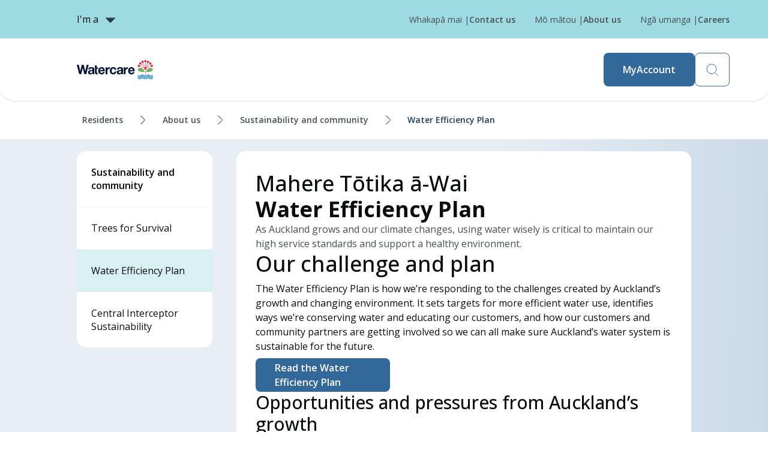

--- FILE ---
content_type: text/html
request_url: https://www.watercare.co.nz/home/about-us/sustainability-and-community/water-efficiency-plan
body_size: 59067
content:
<!DOCTYPE html><!--Tt85obCVvNCmbkn02WZ11--><html lang="en"><head><meta charSet="utf-8"/><meta name="viewport" content="width=device-width, initial-scale=1"/><link rel="preload" href="/_next/static/media/e4af272ccee01ff0-s.p.woff2" as="font" crossorigin="" type="font/woff2"/><link rel="preload" as="image" href="https://promising-sparkle-d7f0c0cfc9.media.strapiapp.com/Florence_Mills_DJI_0020_0e8015d880.jpg"/><link rel="preload" as="image" href="https://shielded.co.nz/img/custom-logo.png"/><link rel="preload" as="image" href="https://promising-sparkle-d7f0c0cfc9.media.strapiapp.com/water_efficiency_graph_2030_2050_7e3c1c9786.jpg"/><link rel="preload" as="image" href="https://promising-sparkle-d7f0c0cfc9.media.strapiapp.com/watercare_strategy_graphs_web_food_and_beverage_a615b19872.jpg"/><link rel="stylesheet" href="/_next/static/css/0c9b5a3f1e38f3f5.css" data-precedence="next"/><link rel="preload" as="script" fetchPriority="low" href="/_next/static/chunks/webpack-f2421bdedf517974.js"/><script src="/_next/static/chunks/87c73c54-0375ba195de27293.js" async=""></script><script src="/_next/static/chunks/18-67e552d9669f4b25.js" async=""></script><script src="/_next/static/chunks/main-app-5604be0c124a2c55.js" async=""></script><script src="/_next/static/chunks/f4ef65b1-03835a276eea8129.js" async=""></script><script src="/_next/static/chunks/990a3170-09775bfe47b289d8.js" async=""></script><script src="/_next/static/chunks/116-fef91ac2873fdf09.js" async=""></script><script src="/_next/static/chunks/318-121b5ab994603a9f.js" async=""></script><script src="/_next/static/chunks/565-d8a2eab5b3e341b9.js" async=""></script><script src="/_next/static/chunks/app/%5B...slug%5D/page-873b18437906405b.js" async=""></script><script src="/_next/static/chunks/996-bb6d723e301b997c.js" async=""></script><script src="/_next/static/chunks/443-52d178bcbc873e1d.js" async=""></script><script src="/_next/static/chunks/app/layout-49f2eb01e51252ca.js" async=""></script><script src="/_next/static/chunks/785-e74516d05573fd54.js" async=""></script><script src="/_next/static/chunks/131-283695bf8074d406.js" async=""></script><script src="/_next/static/chunks/app/%5B...slug%5D/layout-322de362c81dab84.js" async=""></script><link rel="preload" href="https://www.googletagmanager.com/gtm.js?id=GTM-T27J96CM" as="script"/><meta name="next-size-adjust" content=""/><meta http-equiv="Content-Security-Policy" content="default-src &#x27;none&#x27;; script-src &#x27;self&#x27; &#x27;unsafe-inline&#x27; https://api.livechatinc.com/ https://cdn.livechatinc.com/ https://www.googletagmanager.com/ https://staticcdn.co.nz/ https://*.mapbox.com https://maps.googleapis.com https://js.jotform.com https://www.google.com/ https://www.gstatic.com/ https://static.cloudflareinsights.com/ ; style-src &#x27;self&#x27; &#x27;unsafe-inline&#x27; https://*.mapbox.com https://fonts.googleapis.com ; connect-src &#x27;self&#x27; https://api.watercare.co.nz/ https://webapi.watercare.co.nz/ https://8gndzqxhmawcl36pp.a1.typesense.net/ https://*.tiles.mapbox.com https://api.mapbox.com https://events.mapbox.com https://maps.googleapis.com https://dataplane.rum.ap-southeast-2.amazonaws.com https://cognito-identity.ap-southeast-2.amazonaws.com https://www.google-analytics.com https://api.livechatinc.com/ https://api.watercare.co.nz/; worker-src &#x27;self&#x27; blob:; img-src * blob: data:; font-src &#x27;self&#x27; https://fonts.gstatic.com https://cdn.jotfor.ms; object-src &#x27;none&#x27;; base-uri &#x27;self&#x27;; form-action &#x27;self&#x27; https://api.watercare.co.nz/ https://webapi.watercare.co.nz/; child-src blob: https://player.vimeo.com/ https://staticcdn.co.nz/; upgrade-insecure-requests; frame-src https://*.jotform.com https://*.watercare.co.nz https://player.vimeo.com https://secure.livechatinc.com https://staticcdn.co.nz/;"/><title>Water Efficiency Plan </title><meta name="description" content="Read our Water Efficiency Plan and learn about the challenges it responds to, targets set and the actions we&#x27;re taking to save water.   "/><meta name="docsearch:segment_tag" content="Global"/><meta name="docsearch:type_tag" content="page"/><meta name="docsearch:title_tag" content="Water Efficiency Plan "/><meta property="og:title" content="Water Efficiency Plan "/><meta property="og:description" content="Read our Water Efficiency Plan and learn about the challenges it responds to, targets set and the actions we&#x27;re taking to save water.   "/><meta name="twitter:card" content="summary"/><meta name="twitter:title" content="Water Efficiency Plan "/><meta name="twitter:description" content="Read our Water Efficiency Plan and learn about the challenges it responds to, targets set and the actions we&#x27;re taking to save water.   "/><link rel="icon" href="/favicon.ico" type="image/x-icon" sizes="26x32"/><script src="/_next/static/chunks/polyfills-42372ed130431b0a.js" noModule=""></script></head><body class="__className_f367f3"><div hidden=""><!--$--><!--/$--></div><header class="desktop:relative fixed z-20 w-full align-middle top-0 z-50" data-testid=""><div class="desktop:hidden w-full bg-white shadow"><div class="desktop:hidden relative inline-flex w-full justify-between px-8 pb-2 pt-10 align-middle"><a class="no-underline hover:bg-transparent" href="/"><svg xmlns="http://www.w3.org/2000/svg" width="112" height="29" fill="none" viewBox="0 0 112 29" data-testid="logo" class="h-[29px] w-[122px]"><path fill="#007BC4" d="M111.824 22.652v1.259a6.4 6.4 0 0 1-2.964.532 5.97 5.97 0 0 1-3.325-1.23c-.134-.1-.263-.203-.395-.305l-.157-.116c-.061.049-.116.09-.17.134a7.05 7.05 0 0 1-2.857 1.447 5.55 5.55 0 0 1-3.457-.305 7.3 7.3 0 0 1-1.903-1.147l-.175-.136-.171.128c-.584.49-1.238.88-1.938 1.157a5.9 5.9 0 0 1-1.587.35 6.3 6.3 0 0 1-2.782-.362c-.448-.164-.354-.083-.362-.526v-.629c0-.057 0-.113.011-.198.09.038.158.062.225.093.71.35 1.485.534 2.27.54a5.24 5.24 0 0 0 2.278-.502 4.6 4.6 0 0 0 1.533-1.05c.157-.164.283-.351.42-.528.032-.04.059-.082.095-.133.093.131.175.254.264.37.417.521.94.938 1.53 1.221.65.333 1.353.54 2.074.608.559.05 1.121 0 1.664-.146a5.5 5.5 0 0 0 2.266-1.146 3.7 3.7 0 0 0 .672-.767l.092-.133c.093.13.175.252.264.369.418.519.941.936 1.531 1.22a5.8 5.8 0 0 0 2.073.608 4.5 4.5 0 0 0 1.754-.174c.349-.104.688-.245 1.029-.376q.106-.052.198-.127"></path><path fill="#007BC4" d="M111.825 24.737v1.18a6.2 6.2 0 0 1-1.969.502 6.48 6.48 0 0 1-4.641-1.376c-.074-.058-.157-.111-.234-.164a6.74 6.74 0 0 1-4.282 1.548 6.74 6.74 0 0 1-4.282-1.548c-.063.046-.12.085-.174.128a6.75 6.75 0 0 1-2.57 1.268 6.44 6.44 0 0 1-3.906-.267c-.185-.09-.185-.09-.185-.298v-.957a6.6 6.6 0 0 0 2.357.547 6.2 6.2 0 0 0 2.367-.39 7.1 7.1 0 0 0 2.102-1.237c.062.046.119.082.172.126a6.6 6.6 0 0 0 3.194 1.45 6.1 6.1 0 0 0 3.567-.527 6.9 6.9 0 0 0 1.467-.92c.048-.039.1-.076.165-.126q.077.052.157.109a6.64 6.64 0 0 0 3.027 1.417c1.24.23 2.517.068 3.668-.466"></path><path fill="#007BC4" d="M111.824 26.737v1.178a.7.7 0 0 0-.127.02 7 7 0 0 1-1.842.377 7.9 7.9 0 0 1-2.796-.286 6.4 6.4 0 0 1-1.902-.935c-.173-.123-.174-.123-.342 0a6.45 6.45 0 0 1-2.564 1.09 7.5 7.5 0 0 1-1.816.15c-1.281-.055-2.498-.357-3.6-1.068-.092-.059-.178-.123-.266-.187-.158-.108-.158-.11-.297 0a6.56 6.56 0 0 1-3.45 1.23c-.302.017-.604.038-.904.03a6.8 6.8 0 0 1-2.11-.359c-.22-.077-.222-.075-.222-.311v-.893c.085.03.157.05.209.074a6.4 6.4 0 0 0 1.787.455 6.52 6.52 0 0 0 4.622-1.376l.167-.13c.009 0 .023-.01.056-.024.044.031.102.069.157.111a6.1 6.1 0 0 0 2.762 1.23 7.3 7.3 0 0 0 1.728.112c1.415-.074 2.718-.483 3.841-1.415a1 1 0 0 1 .068-.056c.042.03.085.056.124.087a6.5 6.5 0 0 0 3.17 1.409 6.17 6.17 0 0 0 3.547-.513"></path><path fill="#5CA246" d="M111.824 13.968v.394c-.014.02-.04.037-.043.06-.086.57-.41.983-.806 1.357a6 6 0 0 1-1.257.888c-.845.44-1.744.757-2.672.942a12.5 12.5 0 0 1-3.319.23 9.2 9.2 0 0 1-2.2-.395.3.3 0 0 1-.06-.038c.049-.031.088-.06.13-.082a45 45 0 0 1 6.573-2.786 25 25 0 0 1 3.324-.853l.113-.015c.093-.015.14.033.157.123q.025.09.06.175"></path><path fill="#001131" d="M17.445 7.377c0 .144-3.42 13.488-3.554 13.855-.314 0-.628.013-.954 0a4.5 4.5 0 0 1-1.277-.23 2.7 2.7 0 0 1-.502-.237.9.9 0 0 1-.278-.259.95.95 0 0 1-.152-.354q-.966-4.077-1.943-8.151-.023-.093-.05-.186h-.04q-1.099 4.71-2.214 9.426-.745.044-1.483-.063a8 8 0 0 1-.9-.212 1.8 1.8 0 0 1-.408-.195 1 1 0 0 1-.295-.27 1 1 0 0 1-.164-.37Q1.643 13.846.044 7.567C.03 7.51.019 7.454 0 7.37h2.922l2.098 9.41h.045c.205-.777.385-1.558.579-2.337.193-.778.383-1.572.575-2.359s.382-1.568.577-2.354c.194-.787.385-1.57.578-2.358h2.746l2.266 9.534h.047L14.6 7.403c.143-.048 2.508-.062 2.845-.026"></path><path fill="#E61C38" d="M111.126 10.37a1.56 1.56 0 0 1-.997.297 1.57 1.57 0 0 1-1.059-.493.607.607 0 0 0-.772-.164q-1.132.457-2.268.908l-3.482 1.4q-.064.024-.124.05c-.123.06-.147.104-.134.245.044.355-.025.714-.195 1.024s-.433.554-.748.694a.68.68 0 0 0-.327.28.7.7 0 0 0-.1.43v6.866h-.436V14.93a.62.62 0 0 0-.101-.347.6.6 0 0 0-.273-.225 1.637 1.637 0 0 1-.903-.947 1.7 1.7 0 0 1-.101-.693q0-.068.01-.137a.2.2 0 0 0-.026-.133.18.18 0 0 0-.103-.08l-.123-.051-5.752-2.294a1.1 1.1 0 0 0-.329-.074.56.56 0 0 0-.444.22c-.159.169-.35.3-.561.385a1.5 1.5 0 0 1-.664.106c-.3-.016-.588-.12-.834-.298a1.66 1.66 0 0 1-.555-.715 1.73 1.73 0 0 1-.107-.913c.047-.308.176-.597.373-.833.197-.235.454-.408.74-.5.287-.09.593-.095.883-.013.289.081.55.246.754.476s.342.513.398.82q.023.126.03.253a.66.66 0 0 0 .119.396c.08.115.196.198.327.236q.758.299 1.514.605 2.118.849 4.243 1.694a1 1 0 0 0 .233.072c.113.015.157-.072.103-.175a.8.8 0 0 0-.124-.148l-3.597-3.611c-.285-.287-.575-.567-.854-.86a.636.636 0 0 0-.786-.164 1.54 1.54 0 0 1-.956.075 1.6 1.6 0 0 1-.826-.51 1.726 1.726 0 0 1-.218-1.895 1.63 1.63 0 0 1 .686-.7 1.54 1.54 0 0 1 .947-.164c.324.048.626.199.865.432.24.233.404.537.472.871.068.302.047.619-.061.908a.7.7 0 0 0-.038.448c.036.15.119.282.236.376q2.221 2.226 4.437 4.462.055.066.129.113a.2.2 0 0 0 .157.008c.026-.015.033-.09.031-.14a.4.4 0 0 0-.044-.127q-1.215-2.991-2.434-5.982a.67.67 0 0 0-.247-.338.63.63 0 0 0-.391-.116 1.55 1.55 0 0 1-.86-.266 1.65 1.65 0 0 1-.587-.706 1.73 1.73 0 0 1 .238-1.778c.199-.242.46-.419.751-.511.292-.093.603-.096.897-.01.293.087.557.259.76.496.203.238.336.53.385.845.04.246.026.5-.043.74s-.187.46-.35.644a2 2 0 0 0-.134.164.63.63 0 0 0-.039.618q.333.811.662 1.625l1.768 4.337a.8.8 0 0 0 .094.19.15.15 0 0 0 .124.06c.03 0 .071-.06.079-.097a1.5 1.5 0 0 0 .015-.254V4.375a.67.67 0 0 0-.098-.392.63.63 0 0 0-.304-.254 1.54 1.54 0 0 1-.615-.462 1.6 1.6 0 0 1-.328-.714 1.74 1.74 0 0 1 .244-1.252c.118-.182.269-.337.444-.458s.372-.205.578-.247a1.54 1.54 0 0 1 1.201.254c.174.123.324.28.44.463s.196.388.236.603c.065.365.009.742-.159 1.07a1.6 1.6 0 0 1-.765.732.68.68 0 0 0-.329.278.7.7 0 0 0-.104.428v6.425a.5.5 0 0 0 0 .164c.018.055.05.129.095.15.046.022.114-.036.143-.095.03-.059.049-.106.071-.163l1.729-4.248c.223-.547.442-1.097.673-1.638a.74.74 0 0 0 .068-.445.72.72 0 0 0-.202-.399 1.6 1.6 0 0 1-.419-.866 1.64 1.64 0 0 1 .145-.957c.123-.303.332-.559.599-.732.268-.173.58-.256.895-.237.408.011.796.185 1.085.485s.457.705.469 1.13-.132.84-.404 1.157a1.57 1.57 0 0 1-1.056.551c-.057 0-.112.008-.168.01a.6.6 0 0 0-.356.114.64.64 0 0 0-.226.309 66 66 0 0 1-.704 1.74q-.852 2.087-1.7 4.175a1.3 1.3 0 0 0-.084.239c-.022.113.063.175.157.124a.5.5 0 0 0 .132-.11q2.259-2.265 4.509-4.53a.65.65 0 0 0 .199-.348.67.67 0 0 0-.041-.402 1.73 1.73 0 0 1-.053-1 1.7 1.7 0 0 1 .506-.85 1.544 1.544 0 0 1 1.821-.192c.286.166.516.42.659.727s.192.653.141.99-.201.65-.429.895a1.58 1.58 0 0 1-.843.478 1.43 1.43 0 0 1-.888-.087c-.314-.149-.572-.068-.817.18a856 856 0 0 1-4.421 4.45q-.041.04-.08.083c-.05.059-.115.123-.061.205.053.082.136.045.209.026a1 1 0 0 0 .105-.041l3.869-1.549c.629-.249 1.24-.506 1.866-.742a.7.7 0 0 0 .372-.27c.092-.131.14-.29.135-.452.021-.28.11-.55.257-.783.148-.235.35-.426.588-.557a1.54 1.54 0 0 1 1.537.026c.234.14.429.337.57.577s.22.51.232.79-.043.56-.162.81a1.65 1.65 0 0 1-.516.63"></path><path fill="#001131" d="M68.028 20.601a8 8 0 0 1-.124-1.622v-5.027c0-.164 0-.34-.019-.51a2.4 2.4 0 0 0-.303-1.043 2.3 2.3 0 0 0-.73-.782 3.5 3.5 0 0 0-1.175-.511 8.4 8.4 0 0 0-3.39-.098 4.45 4.45 0 0 0-1.792.681 3 3 0 0 0-.862.867 3.1 3.1 0 0 0-.455 1.155c-.048.176-.063.36-.044.543h2.628c.019-.104.033-.194.052-.282.04-.28.161-.539.347-.744s.427-.345.692-.403a3.1 3.1 0 0 1 1.512 0c.238.04.456.166.616.356s.251.43.259.683q.009.147 0 .294a.8.8 0 0 1-.085.373.76.76 0 0 1-.247.283 2 2 0 0 1-.436.226q-.55.175-1.121.228c-.629.09-1.257.164-1.886.278-.48.077-.942.24-1.369.48-.29.158-.546.377-.75.645a2.5 2.5 0 0 0-.433.907 3.8 3.8 0 0 0-.1 1.052 2.87 2.87 0 0 0 .669 1.88c.37.418.848.712 1.376.848a5.04 5.04 0 0 0 2.556.02c.7-.15 1.345-.5 1.864-1.011a.4.4 0 0 1 .07-.044c.055.38.296.573.602.7q.149.061.304.106c.403.101.817.152 1.232.15.237 0 .471 0 .718-.013-.066-.252-.132-.455-.176-.665m-2.829-2.636a2.5 2.5 0 0 1-.127.491 1.75 1.75 0 0 1-.472.724 1.65 1.65 0 0 1-.75.394 2.93 2.93 0 0 1-1.472.013c-.49-.12-.823-.415-.894-.957-.07-.542.05-1.03.525-1.352a2.85 2.85 0 0 1 1.152-.403c.327-.057.657-.1.985-.154a2.5 2.5 0 0 0 1.074-.375c.015.023.02.03.02.034q.045.795-.04 1.585M25.75 20.626a8 8 0 0 1-.14-1.698v-5.461a2.4 2.4 0 0 0-.29-1.057 2.3 2.3 0 0 0-.724-.8 3.4 3.4 0 0 0-.991-.47 7.8 7.8 0 0 0-2.408-.278 6.5 6.5 0 0 0-2.004.328 3.55 3.55 0 0 0-1.572.998 3.26 3.26 0 0 0-.785 2.046h2.643c.02-.113.036-.216.058-.316.041-.251.148-.485.31-.675s.372-.33.606-.402a2.92 2.92 0 0 1 1.765 0 .94.94 0 0 1 .452.277c.123.134.207.302.243.483.182.792-.056 1.197-.726 1.411a7 7 0 0 1-.995.213c-.644.102-1.295.175-1.94.282a4.3 4.3 0 0 0-1.392.472 2.3 2.3 0 0 0-.75.614c-.207.257-.36.556-.449.879a3.8 3.8 0 0 0-.083 1.613c.083.597.36 1.146.786 1.554.374.353.83.6 1.323.716a5.1 5.1 0 0 0 2.318.021 3.83 3.83 0 0 0 1.996-1.039 1 1 0 0 1 .074-.05c.055.38.294.573.599.702q.165.072.34.117a6.7 6.7 0 0 0 1.921.123 5 5 0 0 1-.185-.603m-2.83-2.786a2.3 2.3 0 0 1-.164.656 1.7 1.7 0 0 1-.455.666c-.202.18-.442.307-.7.37a2.95 2.95 0 0 1-1.547.012c-.471-.123-.785-.416-.853-.929s.025-1.007.471-1.338a2.54 2.54 0 0 1 1.07-.41c.381-.072.768-.123 1.151-.187a2.4 2.4 0 0 0 1.034-.369c.016.035.025.045.025.056-.006.498-.006.988-.033 1.476zM85.095 16.675c0-.274 0-.55-.014-.82a6.3 6.3 0 0 0-.62-2.429 4.4 4.4 0 0 0-1.044-1.43 4.2 4.2 0 0 0-1.504-.879 4.8 4.8 0 0 0-2.273-.177c-1.825.284-3.113 1.311-3.797 3.096a6.18 6.18 0 0 0 0 4.423c.54 1.485 1.572 2.435 3.044 2.851.97.273 1.992.28 2.966.023a3.86 3.86 0 0 0 1.949-1.15 5.3 5.3 0 0 0 1.086-1.966.3.3 0 0 0 0-.079h-2.296c-.114.258-.276.49-.477.68-.202.19-.439.337-.696.43a2.7 2.7 0 0 1-1.446.147c-.842-.128-1.414-.59-1.69-1.444a3 3 0 0 1-.097-.378c-.036-.223-.06-.449-.09-.701h6.982q.015-.098.017-.197m-2.687-1.571h-4.299c.011-.092.018-.174.03-.254a2.15 2.15 0 0 1 .668-1.332c.37-.344.85-.535 1.346-.536.244-.01.49.006.73.05.226.04.442.13.632.264s.35.31.468.513c.212.366.354.77.42 1.19q.007.053.005.105M40.6 13.555c-.513-1.132-1.306-1.966-2.447-2.398a4.76 4.76 0 0 0-2.6-.218c-1.796.327-3.04 1.392-3.684 3.164a6.2 6.2 0 0 0 .02 4.304c.534 1.486 1.555 2.458 3.025 2.875.993.286 2.04.294 3.038.023a3.86 3.86 0 0 0 1.901-1.146 5.3 5.3 0 0 0 1.1-1.952.5.5 0 0 0 .01-.1h-2.31c-.263.64-.756.983-1.363 1.181a2.72 2.72 0 0 1-1.76-.05 1.7 1.7 0 0 1-.786-.556c-.421-.524-.534-1.147-.574-1.843h6.97c.01-.075.02-.133.022-.192a6.9 6.9 0 0 0-.562-3.092m-6.444 1.523c.033-.184.052-.351.094-.513.105-.45.349-.853.694-1.144a1.98 1.98 0 0 1 1.217-.47 2.7 2.7 0 0 1 .879.075c.3.079.571.243.786.474.36.445.58.997.628 1.578zM58.13 17.398q-.056.546-.23 1.065c-.542 1.638-1.654 2.598-3.272 2.928a5.3 5.3 0 0 1-2.848-.164 4.33 4.33 0 0 1-1.863-1.19 4.6 4.6 0 0 1-1.076-1.984 6.46 6.46 0 0 1 .272-4.375 4.45 4.45 0 0 1 1.23-1.73 4.2 4.2 0 0 1 1.864-.926 5.5 5.5 0 0 1 3.513.276c.666.261 1.245.72 1.663 1.32.42.6.66 1.315.694 2.057h-2.583c-.033-.127-.059-.246-.093-.364-.23-.782-.739-1.22-1.514-1.334a2.3 2.3 0 0 0-.825.023c-.473.102-.89.39-1.166.803a3.5 3.5 0 0 0-.554 1.447 5.27 5.27 0 0 0 .166 2.595c.09.273.219.53.383.762.184.264.427.476.71.616.282.14.594.204.906.185q.284-.006.56-.074c.268-.062.519-.188.732-.368a1.85 1.85 0 0 0 .5-.669q.148-.37.25-.758c.014-.05.022-.1.033-.146.18-.043 2.392-.04 2.547.005"></path><path fill="#001131" d="M31.595 11.74a2 2 0 0 1-.116.224c-.236.387-.472.775-.558 1.252h-1.572c0 .086-.01.154-.012.223v4.652q0 .274.034.547a.68.68 0 0 0 .175.438.63.63 0 0 0 .41.206c.348.056.702.06 1.051.01.074 0 .148-.022.244-.035q.005.083 0 .164c-.045.424-.16.837-.341 1.22a3 3 0 0 1-.189.316 1.2 1.2 0 0 1-.426.395 1.14 1.14 0 0 1-.555.14 5.2 5.2 0 0 1-1.511-.175 4 4 0 0 1-.286-.098c-.734-.302-1.12-.875-1.209-1.68a5 5 0 0 1-.027-.568V8.4h2.63v2.983h1.7160000000000002q.189 0 .375.033c.194.036.242.136.167.323M75.255 10.954v2.574c-.13-.018-.253-.038-.376-.051a3.9 3.9 0 0 0-1.257.03 2.15 2.15 0 0 0-.995.477 2.3 2.3 0 0 0-.649.918c-.17.429-.267.885-.288 1.349a8 8 0 0 0-.014.549v4.41c-.157.05-2.433.06-2.653.015V11.111h2.515c0 .624 0 1.242.035 1.876q.038-.067.075-.138c.629-1.253 1.638-1.909 2.986-1.986a2.1 2.1 0 0 1 .62.09M48.496 10.958v2.557c-.275-.024-.538-.053-.799-.068a3 3 0 0 0-.899.079 2.14 2.14 0 0 0-.918.457 2.26 2.26 0 0 0-.619.844 3.7 3.7 0 0 0-.314 1.26q-.032.392-.03.785v4.336c-.146.048-2.417.058-2.65.014V11.114h2.515v1.86l.041.013.083-.164c.629-1.235 1.629-1.884 2.968-1.966.211-.011.423.024.622.101"></path><path fill="#5CA246" d="M99.927 17.439c-.28.069-.557.146-.836.206-.888.181-1.794.25-2.697.207a11.2 11.2 0 0 1-3.772-.757 6.8 6.8 0 0 1-2.2-1.327 3 3 0 0 1-.55-.669 1.76 1.76 0 0 1-.249-1.198q.012-.068.03-.134a1 1 0 0 1 .049-.11c.146.021.294.038.44.066 1.59.319 3.152.775 4.67 1.363a46 46 0 0 1 4.962 2.22q.093.046.153.133M99.944 16.92a.34.34 0 0 1-.194-.07 49 49 0 0 0-4.373-1.966 31 31 0 0 0-4.006-1.294c-.458-.111-.921-.202-1.382-.3l-.1-.024c.173-.245.394-.449.649-.597a3.6 3.6 0 0 1 1.554-.492c2.147-.193 4.017.53 5.683 1.895a7.7 7.7 0 0 1 2.1 2.688c.022.046.04.094.069.16M111.52 13.264c-3.545.673-6.822 2.058-10.023 3.663l-.038-.04c.146-.273.283-.553.443-.82a8.3 8.3 0 0 1 3.403-3.093 7.6 7.6 0 0 1 2.554-.784 5.5 5.5 0 0 1 2.241.15c.478.123.915.38 1.265.742.047.044.088.101.155.182"></path></svg></a><div class="flex gap-3"><input type="checkbox" id="toggler" class="peer absolute hidden"/><label for="toggler" class="inline-block peer-checked:hidden"><svg xmlns="http://www.w3.org/2000/svg" width="1em" height="1em" fill="none" viewBox="0 0 24 24" class="h-6 w-6 cursor-pointer"><rect width="21" height="1.5" x="1.5" y="3" fill="currentcolor" rx="0.75"></rect><rect width="21" height="1.5" x="1.5" y="11.25" fill="currentcolor" rx="0.75"></rect><rect width="21" height="1.5" x="1.5" y="19.5" fill="currentcolor" rx="0.75"></rect></svg></label><label for="toggler" class="hidden peer-checked:inline-block"><svg xmlns="http://www.w3.org/2000/svg" width="2" height="1em" fill="none" viewBox="0 0 24 25" data-testid="r_icon" class="h-6 w-6 cursor-pointer"><path stroke="currentcolor" stroke-width="1.5" stroke-linecap="round" stroke-linejoin="round" d="m4.5 20 15-15M4.5 5l15 15"></path></svg></label><a class="hover:text-black-500 text-neutral-950 no-underline hover:bg-transparent" href="/search"><svg xmlns="http://www.w3.org/2000/svg" width="1em" height="1em" fill="none" viewBox="0 0 24 25" data-testid="s_icon" class="h-6 w-6"><path stroke="currentcolor" stroke-linecap="round" stroke-linejoin="round" stroke-width="currentWidth" d="M10.878 19.739a8.33 8.33 0 1 0 .157-16.66 8.33 8.33 0 0 0-.157 16.66M17 18l5 5"></path></svg></a><nav class="fixed bottom-0 left-0 top-[116px] w-full translate-x-full transform overflow-y-scroll transition-transform duration-300 ease-in-out peer-checked:-translate-x-0"><div class="flex flex-col"><div class="bg-blue-100 p-4" id="mobile-header-nav"><details class="z-1 group w-full rounded-lg border border-slate-400 bg-white"><summary class="w-full list-inside list-none justify-items-center align-middle outline-none"><div class="inline-flex w-full cursor-pointer items-center justify-between align-middle"><p class="typography-paragraph-b3 w-full border-r p-4 text-neutral-950" id="mobile-header-secondary-context"></p><div class="px-4 "><svg xmlns="http://www.w3.org/2000/svg" width="1em" height="1em" fill="none" viewBox="0 0 24 25" data-testid="c_icon" class="h-6 w-6 text-slate-700 group-open:rotate-180"><path fill="currentcolor" d="m20.03 10.03-7.5 7.5a.747.747 0 0 1-1.061 0l-7.5-7.5a.75.75 0 0 1 .53-1.28h15a.75.75 0 0 1 .531 1.28"></path></svg></div></div><div class="hidden flex-col group-open:flex" id="mobile-header-non-selected-segments"><a href="/residents" class="typography-paragraph-b3 border-t p-4 text-neutral-950 no-underline hover:rounded-none hover:bg-blue-100  hover:last:rounded-b-lg">Resident</a><a href="/business" class="typography-paragraph-b3 border-t p-4 text-neutral-950 no-underline hover:rounded-none hover:bg-blue-100  hover:last:rounded-b-lg">Business</a><a href="/landlords-and-property-managers" class="typography-paragraph-b3 border-t p-4 text-neutral-950 no-underline hover:rounded-none hover:bg-blue-100  hover:last:rounded-b-lg">Landlord or property manager</a><a href="/solicitors" class="typography-paragraph-b3 border-t p-4 text-neutral-950 no-underline hover:rounded-none hover:bg-blue-100  hover:last:rounded-b-lg">Solicitor</a><a href="/builders-and-developers" class="typography-paragraph-b3 border-t p-4 text-neutral-950 no-underline hover:rounded-none hover:bg-blue-100  hover:last:rounded-b-lg">Builder or developer</a></div></summary></details></div><div class="flex flex-col space-y-10 bg-white px-8 py-8" id="mobile-secondary-links"></div><div class="inline-flex border-y border-slate-100 bg-white px-8 py-6"><a data-testid="myAccount" class="primary-button text-center text-base font-semibold leading-tight text-white no-underline" href="/myaccount">MyAccount</a></div><div class="inline-flex items-start justify-start gap-8 space-x-4 bg-white px-8 py-6"><a href="/home/contact-us" class="typography-paragraph-b3 text-base leading-snug text-neutral-950 no-underline hover:bg-transparent hover:text-neutral-950">Contact us</a><a href="/home/about-us" class="typography-paragraph-b3 text-base leading-snug text-neutral-950 no-underline hover:bg-transparent hover:text-neutral-950">About us</a><a href="/home/careers" class="typography-paragraph-b3 text-base leading-snug text-neutral-950 no-underline hover:bg-transparent hover:text-neutral-950">Careers</a></div></div></nav></div></div><div class="typography-paragraph-b4 desktop:hidden px-[36px] pb-5">I&#x27;m a<!-- --> <span class="font-semibold" id="mobile-header-context"></span></div></div><nav class="desktop:inline-flex hidden w-full bg-blue-100 text-neutral-950 h-16 p-16 py-5 transition-colors ease-in-out xl:pl-32" id="desktop-header-nav"><details class="group" id="segment-dropdown"><summary class="list-none"><div class="desktop:p-0 inline-flex w-full items-end justify-start gap-2 px-4 py-2 transition duration-150 ease-in-out" aria-haspopup="true" aria-expanded="true"><div class="typography-paragraph-b3 text-black-500 inline-flex"><span>I&#x27;m a  </span><span class="font-semibold" id="desktop-header-context"></span><svg xmlns="http://www.w3.org/2000/svg" width="1em" height="1em" fill="none" viewBox="0 0 24 25" data-testid="c_icon" class="h-6 w-6 cursor-pointer text-slate-700 group-open:rotate-180"><path fill="currentcolor" d="m20.03 10.03-7.5 7.5a.747.747 0 0 1-1.061 0l-7.5-7.5a.75.75 0 0 1 .53-1.28h15a.75.75 0 0 1 .531 1.28"></path></svg></div></div></summary><div class="dropdown-menu hidden group-open:flex"><div class="absolute top-[65px] z-50 w-[384px] origin-top-right divide-y rounded-b-2xl bg-white shadow outline-none" aria-labelledby="menu-button" role="menu"><div id="desktop-header-dropdown"><a href="/residents" class="text-neutral-950 flex w-full justify-between px-6 py-4 no-underline hover:rounded-none hover:undefined hover:last:rounded-b-2xl typography-paragraph-b1" role="menuitem">Resident</a><a href="/business" class="text-neutral-950 flex w-full justify-between px-6 py-4 no-underline hover:rounded-none hover:undefined hover:last:rounded-b-2xl typography-paragraph-b1" role="menuitem">Business</a><a href="/landlords-and-property-managers" class="text-neutral-950 flex w-full justify-between px-6 py-4 no-underline hover:rounded-none hover:undefined hover:last:rounded-b-2xl typography-paragraph-b1" role="menuitem">Landlord or property manager</a><a href="/solicitors" class="text-neutral-950 flex w-full justify-between px-6 py-4 no-underline hover:rounded-none hover:undefined hover:last:rounded-b-2xl typography-paragraph-b1" role="menuitem">Solicitor</a><a href="/builders-and-developers" class="text-neutral-950 flex w-full justify-between px-6 py-4 no-underline hover:rounded-none hover:undefined hover:last:rounded-b-2xl typography-paragraph-b1" role="menuitem">Builder or developer</a></div></div></div></details><div class="ml-auto inline-flex items-center space-x-8"><a href="/home/contact-us" class="typography-paragraph-b4 text-black-400 flex gap-1 text-sm leading-snug no-underline hover:bg-transparent"><div class="inline-flex">Whakapā mai <!-- --> | </div><div class="typography-title-4 inline-flex">Contact us</div></a><a href="/home/about-us" class="typography-paragraph-b4 text-black-400 flex gap-1 text-sm leading-snug no-underline hover:bg-transparent"><div class="inline-flex">Mō mātou <!-- --> | </div><div class="typography-title-4 inline-flex">About us</div></a><a href="/home/careers" class="typography-paragraph-b4 text-black-400 flex gap-1 text-sm leading-snug no-underline hover:bg-transparent"><div class="inline-flex">Ngā umanga <!-- --> | </div><div class="typography-title-4 inline-flex">Careers</div></a></div></nav><!--$!--><template data-dgst="BAILOUT_TO_CLIENT_SIDE_RENDERING"></template><!--/$--></header><nav class="desktop:inline-flex sticky top-0 z-40 hidden w-full items-center gap-8 rounded-b-3xl bg-white p-16 py-6 shadow xl:gap-10 xl:pl-32 z-30"><a class="no-underline hover:bg-transparent" href="/"><svg xmlns="http://www.w3.org/2000/svg" width="112" height="29" fill="none" viewBox="0 0 112 29" data-testid="logo" class="h-[40px] w-[127px]"><path fill="#007BC4" d="M111.824 22.652v1.259a6.4 6.4 0 0 1-2.964.532 5.97 5.97 0 0 1-3.325-1.23c-.134-.1-.263-.203-.395-.305l-.157-.116c-.061.049-.116.09-.17.134a7.05 7.05 0 0 1-2.857 1.447 5.55 5.55 0 0 1-3.457-.305 7.3 7.3 0 0 1-1.903-1.147l-.175-.136-.171.128c-.584.49-1.238.88-1.938 1.157a5.9 5.9 0 0 1-1.587.35 6.3 6.3 0 0 1-2.782-.362c-.448-.164-.354-.083-.362-.526v-.629c0-.057 0-.113.011-.198.09.038.158.062.225.093.71.35 1.485.534 2.27.54a5.24 5.24 0 0 0 2.278-.502 4.6 4.6 0 0 0 1.533-1.05c.157-.164.283-.351.42-.528.032-.04.059-.082.095-.133.093.131.175.254.264.37.417.521.94.938 1.53 1.221.65.333 1.353.54 2.074.608.559.05 1.121 0 1.664-.146a5.5 5.5 0 0 0 2.266-1.146 3.7 3.7 0 0 0 .672-.767l.092-.133c.093.13.175.252.264.369.418.519.941.936 1.531 1.22a5.8 5.8 0 0 0 2.073.608 4.5 4.5 0 0 0 1.754-.174c.349-.104.688-.245 1.029-.376q.106-.052.198-.127"></path><path fill="#007BC4" d="M111.825 24.737v1.18a6.2 6.2 0 0 1-1.969.502 6.48 6.48 0 0 1-4.641-1.376c-.074-.058-.157-.111-.234-.164a6.74 6.74 0 0 1-4.282 1.548 6.74 6.74 0 0 1-4.282-1.548c-.063.046-.12.085-.174.128a6.75 6.75 0 0 1-2.57 1.268 6.44 6.44 0 0 1-3.906-.267c-.185-.09-.185-.09-.185-.298v-.957a6.6 6.6 0 0 0 2.357.547 6.2 6.2 0 0 0 2.367-.39 7.1 7.1 0 0 0 2.102-1.237c.062.046.119.082.172.126a6.6 6.6 0 0 0 3.194 1.45 6.1 6.1 0 0 0 3.567-.527 6.9 6.9 0 0 0 1.467-.92c.048-.039.1-.076.165-.126q.077.052.157.109a6.64 6.64 0 0 0 3.027 1.417c1.24.23 2.517.068 3.668-.466"></path><path fill="#007BC4" d="M111.824 26.737v1.178a.7.7 0 0 0-.127.02 7 7 0 0 1-1.842.377 7.9 7.9 0 0 1-2.796-.286 6.4 6.4 0 0 1-1.902-.935c-.173-.123-.174-.123-.342 0a6.45 6.45 0 0 1-2.564 1.09 7.5 7.5 0 0 1-1.816.15c-1.281-.055-2.498-.357-3.6-1.068-.092-.059-.178-.123-.266-.187-.158-.108-.158-.11-.297 0a6.56 6.56 0 0 1-3.45 1.23c-.302.017-.604.038-.904.03a6.8 6.8 0 0 1-2.11-.359c-.22-.077-.222-.075-.222-.311v-.893c.085.03.157.05.209.074a6.4 6.4 0 0 0 1.787.455 6.52 6.52 0 0 0 4.622-1.376l.167-.13c.009 0 .023-.01.056-.024.044.031.102.069.157.111a6.1 6.1 0 0 0 2.762 1.23 7.3 7.3 0 0 0 1.728.112c1.415-.074 2.718-.483 3.841-1.415a1 1 0 0 1 .068-.056c.042.03.085.056.124.087a6.5 6.5 0 0 0 3.17 1.409 6.17 6.17 0 0 0 3.547-.513"></path><path fill="#5CA246" d="M111.824 13.968v.394c-.014.02-.04.037-.043.06-.086.57-.41.983-.806 1.357a6 6 0 0 1-1.257.888c-.845.44-1.744.757-2.672.942a12.5 12.5 0 0 1-3.319.23 9.2 9.2 0 0 1-2.2-.395.3.3 0 0 1-.06-.038c.049-.031.088-.06.13-.082a45 45 0 0 1 6.573-2.786 25 25 0 0 1 3.324-.853l.113-.015c.093-.015.14.033.157.123q.025.09.06.175"></path><path fill="#001131" d="M17.445 7.377c0 .144-3.42 13.488-3.554 13.855-.314 0-.628.013-.954 0a4.5 4.5 0 0 1-1.277-.23 2.7 2.7 0 0 1-.502-.237.9.9 0 0 1-.278-.259.95.95 0 0 1-.152-.354q-.966-4.077-1.943-8.151-.023-.093-.05-.186h-.04q-1.099 4.71-2.214 9.426-.745.044-1.483-.063a8 8 0 0 1-.9-.212 1.8 1.8 0 0 1-.408-.195 1 1 0 0 1-.295-.27 1 1 0 0 1-.164-.37Q1.643 13.846.044 7.567C.03 7.51.019 7.454 0 7.37h2.922l2.098 9.41h.045c.205-.777.385-1.558.579-2.337.193-.778.383-1.572.575-2.359s.382-1.568.577-2.354c.194-.787.385-1.57.578-2.358h2.746l2.266 9.534h.047L14.6 7.403c.143-.048 2.508-.062 2.845-.026"></path><path fill="#E61C38" d="M111.126 10.37a1.56 1.56 0 0 1-.997.297 1.57 1.57 0 0 1-1.059-.493.607.607 0 0 0-.772-.164q-1.132.457-2.268.908l-3.482 1.4q-.064.024-.124.05c-.123.06-.147.104-.134.245.044.355-.025.714-.195 1.024s-.433.554-.748.694a.68.68 0 0 0-.327.28.7.7 0 0 0-.1.43v6.866h-.436V14.93a.62.62 0 0 0-.101-.347.6.6 0 0 0-.273-.225 1.637 1.637 0 0 1-.903-.947 1.7 1.7 0 0 1-.101-.693q0-.068.01-.137a.2.2 0 0 0-.026-.133.18.18 0 0 0-.103-.08l-.123-.051-5.752-2.294a1.1 1.1 0 0 0-.329-.074.56.56 0 0 0-.444.22c-.159.169-.35.3-.561.385a1.5 1.5 0 0 1-.664.106c-.3-.016-.588-.12-.834-.298a1.66 1.66 0 0 1-.555-.715 1.73 1.73 0 0 1-.107-.913c.047-.308.176-.597.373-.833.197-.235.454-.408.74-.5.287-.09.593-.095.883-.013.289.081.55.246.754.476s.342.513.398.82q.023.126.03.253a.66.66 0 0 0 .119.396c.08.115.196.198.327.236q.758.299 1.514.605 2.118.849 4.243 1.694a1 1 0 0 0 .233.072c.113.015.157-.072.103-.175a.8.8 0 0 0-.124-.148l-3.597-3.611c-.285-.287-.575-.567-.854-.86a.636.636 0 0 0-.786-.164 1.54 1.54 0 0 1-.956.075 1.6 1.6 0 0 1-.826-.51 1.726 1.726 0 0 1-.218-1.895 1.63 1.63 0 0 1 .686-.7 1.54 1.54 0 0 1 .947-.164c.324.048.626.199.865.432.24.233.404.537.472.871.068.302.047.619-.061.908a.7.7 0 0 0-.038.448c.036.15.119.282.236.376q2.221 2.226 4.437 4.462.055.066.129.113a.2.2 0 0 0 .157.008c.026-.015.033-.09.031-.14a.4.4 0 0 0-.044-.127q-1.215-2.991-2.434-5.982a.67.67 0 0 0-.247-.338.63.63 0 0 0-.391-.116 1.55 1.55 0 0 1-.86-.266 1.65 1.65 0 0 1-.587-.706 1.73 1.73 0 0 1 .238-1.778c.199-.242.46-.419.751-.511.292-.093.603-.096.897-.01.293.087.557.259.76.496.203.238.336.53.385.845.04.246.026.5-.043.74s-.187.46-.35.644a2 2 0 0 0-.134.164.63.63 0 0 0-.039.618q.333.811.662 1.625l1.768 4.337a.8.8 0 0 0 .094.19.15.15 0 0 0 .124.06c.03 0 .071-.06.079-.097a1.5 1.5 0 0 0 .015-.254V4.375a.67.67 0 0 0-.098-.392.63.63 0 0 0-.304-.254 1.54 1.54 0 0 1-.615-.462 1.6 1.6 0 0 1-.328-.714 1.74 1.74 0 0 1 .244-1.252c.118-.182.269-.337.444-.458s.372-.205.578-.247a1.54 1.54 0 0 1 1.201.254c.174.123.324.28.44.463s.196.388.236.603c.065.365.009.742-.159 1.07a1.6 1.6 0 0 1-.765.732.68.68 0 0 0-.329.278.7.7 0 0 0-.104.428v6.425a.5.5 0 0 0 0 .164c.018.055.05.129.095.15.046.022.114-.036.143-.095.03-.059.049-.106.071-.163l1.729-4.248c.223-.547.442-1.097.673-1.638a.74.74 0 0 0 .068-.445.72.72 0 0 0-.202-.399 1.6 1.6 0 0 1-.419-.866 1.64 1.64 0 0 1 .145-.957c.123-.303.332-.559.599-.732.268-.173.58-.256.895-.237.408.011.796.185 1.085.485s.457.705.469 1.13-.132.84-.404 1.157a1.57 1.57 0 0 1-1.056.551c-.057 0-.112.008-.168.01a.6.6 0 0 0-.356.114.64.64 0 0 0-.226.309 66 66 0 0 1-.704 1.74q-.852 2.087-1.7 4.175a1.3 1.3 0 0 0-.084.239c-.022.113.063.175.157.124a.5.5 0 0 0 .132-.11q2.259-2.265 4.509-4.53a.65.65 0 0 0 .199-.348.67.67 0 0 0-.041-.402 1.73 1.73 0 0 1-.053-1 1.7 1.7 0 0 1 .506-.85 1.544 1.544 0 0 1 1.821-.192c.286.166.516.42.659.727s.192.653.141.99-.201.65-.429.895a1.58 1.58 0 0 1-.843.478 1.43 1.43 0 0 1-.888-.087c-.314-.149-.572-.068-.817.18a856 856 0 0 1-4.421 4.45q-.041.04-.08.083c-.05.059-.115.123-.061.205.053.082.136.045.209.026a1 1 0 0 0 .105-.041l3.869-1.549c.629-.249 1.24-.506 1.866-.742a.7.7 0 0 0 .372-.27c.092-.131.14-.29.135-.452.021-.28.11-.55.257-.783.148-.235.35-.426.588-.557a1.54 1.54 0 0 1 1.537.026c.234.14.429.337.57.577s.22.51.232.79-.043.56-.162.81a1.65 1.65 0 0 1-.516.63"></path><path fill="#001131" d="M68.028 20.601a8 8 0 0 1-.124-1.622v-5.027c0-.164 0-.34-.019-.51a2.4 2.4 0 0 0-.303-1.043 2.3 2.3 0 0 0-.73-.782 3.5 3.5 0 0 0-1.175-.511 8.4 8.4 0 0 0-3.39-.098 4.45 4.45 0 0 0-1.792.681 3 3 0 0 0-.862.867 3.1 3.1 0 0 0-.455 1.155c-.048.176-.063.36-.044.543h2.628c.019-.104.033-.194.052-.282.04-.28.161-.539.347-.744s.427-.345.692-.403a3.1 3.1 0 0 1 1.512 0c.238.04.456.166.616.356s.251.43.259.683q.009.147 0 .294a.8.8 0 0 1-.085.373.76.76 0 0 1-.247.283 2 2 0 0 1-.436.226q-.55.175-1.121.228c-.629.09-1.257.164-1.886.278-.48.077-.942.24-1.369.48-.29.158-.546.377-.75.645a2.5 2.5 0 0 0-.433.907 3.8 3.8 0 0 0-.1 1.052 2.87 2.87 0 0 0 .669 1.88c.37.418.848.712 1.376.848a5.04 5.04 0 0 0 2.556.02c.7-.15 1.345-.5 1.864-1.011a.4.4 0 0 1 .07-.044c.055.38.296.573.602.7q.149.061.304.106c.403.101.817.152 1.232.15.237 0 .471 0 .718-.013-.066-.252-.132-.455-.176-.665m-2.829-2.636a2.5 2.5 0 0 1-.127.491 1.75 1.75 0 0 1-.472.724 1.65 1.65 0 0 1-.75.394 2.93 2.93 0 0 1-1.472.013c-.49-.12-.823-.415-.894-.957-.07-.542.05-1.03.525-1.352a2.85 2.85 0 0 1 1.152-.403c.327-.057.657-.1.985-.154a2.5 2.5 0 0 0 1.074-.375c.015.023.02.03.02.034q.045.795-.04 1.585M25.75 20.626a8 8 0 0 1-.14-1.698v-5.461a2.4 2.4 0 0 0-.29-1.057 2.3 2.3 0 0 0-.724-.8 3.4 3.4 0 0 0-.991-.47 7.8 7.8 0 0 0-2.408-.278 6.5 6.5 0 0 0-2.004.328 3.55 3.55 0 0 0-1.572.998 3.26 3.26 0 0 0-.785 2.046h2.643c.02-.113.036-.216.058-.316.041-.251.148-.485.31-.675s.372-.33.606-.402a2.92 2.92 0 0 1 1.765 0 .94.94 0 0 1 .452.277c.123.134.207.302.243.483.182.792-.056 1.197-.726 1.411a7 7 0 0 1-.995.213c-.644.102-1.295.175-1.94.282a4.3 4.3 0 0 0-1.392.472 2.3 2.3 0 0 0-.75.614c-.207.257-.36.556-.449.879a3.8 3.8 0 0 0-.083 1.613c.083.597.36 1.146.786 1.554.374.353.83.6 1.323.716a5.1 5.1 0 0 0 2.318.021 3.83 3.83 0 0 0 1.996-1.039 1 1 0 0 1 .074-.05c.055.38.294.573.599.702q.165.072.34.117a6.7 6.7 0 0 0 1.921.123 5 5 0 0 1-.185-.603m-2.83-2.786a2.3 2.3 0 0 1-.164.656 1.7 1.7 0 0 1-.455.666c-.202.18-.442.307-.7.37a2.95 2.95 0 0 1-1.547.012c-.471-.123-.785-.416-.853-.929s.025-1.007.471-1.338a2.54 2.54 0 0 1 1.07-.41c.381-.072.768-.123 1.151-.187a2.4 2.4 0 0 0 1.034-.369c.016.035.025.045.025.056-.006.498-.006.988-.033 1.476zM85.095 16.675c0-.274 0-.55-.014-.82a6.3 6.3 0 0 0-.62-2.429 4.4 4.4 0 0 0-1.044-1.43 4.2 4.2 0 0 0-1.504-.879 4.8 4.8 0 0 0-2.273-.177c-1.825.284-3.113 1.311-3.797 3.096a6.18 6.18 0 0 0 0 4.423c.54 1.485 1.572 2.435 3.044 2.851.97.273 1.992.28 2.966.023a3.86 3.86 0 0 0 1.949-1.15 5.3 5.3 0 0 0 1.086-1.966.3.3 0 0 0 0-.079h-2.296c-.114.258-.276.49-.477.68-.202.19-.439.337-.696.43a2.7 2.7 0 0 1-1.446.147c-.842-.128-1.414-.59-1.69-1.444a3 3 0 0 1-.097-.378c-.036-.223-.06-.449-.09-.701h6.982q.015-.098.017-.197m-2.687-1.571h-4.299c.011-.092.018-.174.03-.254a2.15 2.15 0 0 1 .668-1.332c.37-.344.85-.535 1.346-.536.244-.01.49.006.73.05.226.04.442.13.632.264s.35.31.468.513c.212.366.354.77.42 1.19q.007.053.005.105M40.6 13.555c-.513-1.132-1.306-1.966-2.447-2.398a4.76 4.76 0 0 0-2.6-.218c-1.796.327-3.04 1.392-3.684 3.164a6.2 6.2 0 0 0 .02 4.304c.534 1.486 1.555 2.458 3.025 2.875.993.286 2.04.294 3.038.023a3.86 3.86 0 0 0 1.901-1.146 5.3 5.3 0 0 0 1.1-1.952.5.5 0 0 0 .01-.1h-2.31c-.263.64-.756.983-1.363 1.181a2.72 2.72 0 0 1-1.76-.05 1.7 1.7 0 0 1-.786-.556c-.421-.524-.534-1.147-.574-1.843h6.97c.01-.075.02-.133.022-.192a6.9 6.9 0 0 0-.562-3.092m-6.444 1.523c.033-.184.052-.351.094-.513.105-.45.349-.853.694-1.144a1.98 1.98 0 0 1 1.217-.47 2.7 2.7 0 0 1 .879.075c.3.079.571.243.786.474.36.445.58.997.628 1.578zM58.13 17.398q-.056.546-.23 1.065c-.542 1.638-1.654 2.598-3.272 2.928a5.3 5.3 0 0 1-2.848-.164 4.33 4.33 0 0 1-1.863-1.19 4.6 4.6 0 0 1-1.076-1.984 6.46 6.46 0 0 1 .272-4.375 4.45 4.45 0 0 1 1.23-1.73 4.2 4.2 0 0 1 1.864-.926 5.5 5.5 0 0 1 3.513.276c.666.261 1.245.72 1.663 1.32.42.6.66 1.315.694 2.057h-2.583c-.033-.127-.059-.246-.093-.364-.23-.782-.739-1.22-1.514-1.334a2.3 2.3 0 0 0-.825.023c-.473.102-.89.39-1.166.803a3.5 3.5 0 0 0-.554 1.447 5.27 5.27 0 0 0 .166 2.595c.09.273.219.53.383.762.184.264.427.476.71.616.282.14.594.204.906.185q.284-.006.56-.074c.268-.062.519-.188.732-.368a1.85 1.85 0 0 0 .5-.669q.148-.37.25-.758c.014-.05.022-.1.033-.146.18-.043 2.392-.04 2.547.005"></path><path fill="#001131" d="M31.595 11.74a2 2 0 0 1-.116.224c-.236.387-.472.775-.558 1.252h-1.572c0 .086-.01.154-.012.223v4.652q0 .274.034.547a.68.68 0 0 0 .175.438.63.63 0 0 0 .41.206c.348.056.702.06 1.051.01.074 0 .148-.022.244-.035q.005.083 0 .164c-.045.424-.16.837-.341 1.22a3 3 0 0 1-.189.316 1.2 1.2 0 0 1-.426.395 1.14 1.14 0 0 1-.555.14 5.2 5.2 0 0 1-1.511-.175 4 4 0 0 1-.286-.098c-.734-.302-1.12-.875-1.209-1.68a5 5 0 0 1-.027-.568V8.4h2.63v2.983h1.7160000000000002q.189 0 .375.033c.194.036.242.136.167.323M75.255 10.954v2.574c-.13-.018-.253-.038-.376-.051a3.9 3.9 0 0 0-1.257.03 2.15 2.15 0 0 0-.995.477 2.3 2.3 0 0 0-.649.918c-.17.429-.267.885-.288 1.349a8 8 0 0 0-.014.549v4.41c-.157.05-2.433.06-2.653.015V11.111h2.515c0 .624 0 1.242.035 1.876q.038-.067.075-.138c.629-1.253 1.638-1.909 2.986-1.986a2.1 2.1 0 0 1 .62.09M48.496 10.958v2.557c-.275-.024-.538-.053-.799-.068a3 3 0 0 0-.899.079 2.14 2.14 0 0 0-.918.457 2.26 2.26 0 0 0-.619.844 3.7 3.7 0 0 0-.314 1.26q-.032.392-.03.785v4.336c-.146.048-2.417.058-2.65.014V11.114h2.515v1.86l.041.013.083-.164c.629-1.235 1.629-1.884 2.968-1.966.211-.011.423.024.622.101"></path><path fill="#5CA246" d="M99.927 17.439c-.28.069-.557.146-.836.206-.888.181-1.794.25-2.697.207a11.2 11.2 0 0 1-3.772-.757 6.8 6.8 0 0 1-2.2-1.327 3 3 0 0 1-.55-.669 1.76 1.76 0 0 1-.249-1.198q.012-.068.03-.134a1 1 0 0 1 .049-.11c.146.021.294.038.44.066 1.59.319 3.152.775 4.67 1.363a46 46 0 0 1 4.962 2.22q.093.046.153.133M99.944 16.92a.34.34 0 0 1-.194-.07 49 49 0 0 0-4.373-1.966 31 31 0 0 0-4.006-1.294c-.458-.111-.921-.202-1.382-.3l-.1-.024c.173-.245.394-.449.649-.597a3.6 3.6 0 0 1 1.554-.492c2.147-.193 4.017.53 5.683 1.895a7.7 7.7 0 0 1 2.1 2.688c.022.046.04.094.069.16M111.52 13.264c-3.545.673-6.822 2.058-10.023 3.663l-.038-.04c.146-.273.283-.553.443-.82a8.3 8.3 0 0 1 3.403-3.093 7.6 7.6 0 0 1 2.554-.784 5.5 5.5 0 0 1 2.241.15c.478.123.915.38 1.265.742.047.044.088.101.155.182"></path></svg></a><div class="flex flex-wrap gap-x-10 gap-y-6" id="desktop-secondary-links"></div><div class="ml-auto flex gap-4"><a data-testid="myAccount" class="primary-button ml-auto hidden text-center text-base font-semibold leading-tight text-white no-underline xl:inline-flex" href="/myaccount">MyAccount</a><a data-testid="myAccount" class="primary-button ml-auto px-4 text-center text-base font-bold text-white no-underline xl:hidden" href="/myaccount"><svg xmlns="http://www.w3.org/2000/svg" width="1em" height="1em" fill="none" viewBox="0 0 24 25" data-testid="l_icon" class="h-6 w-6"><g stroke="currentcolor" stroke-linecap="round" stroke-linejoin="round" stroke-width="1.5" clip-path="url(#logout-1_svg__a)"><path d="M7.5 12.504h15.75M19.5 16.254l3.75-3.75-3.75-3.75M15.75 17v4.5a1.437 1.437 0 0 1-1.364 1.5H2.113A1.437 1.437 0 0 1 .75 21.5v-18A1.436 1.436 0 0 1 2.113 2h12.273a1.437 1.437 0 0 1 1.364 1.5V8"></path></g><defs><clipPath id="logout-1_svg__a"><path fill="#fff" d="M0 .5h24v24H0z"></path></clipPath></defs></svg></a><a data-testid="search" class="secondary-button ml-auto px-4 text-center text-base font-bold no-underline" href="/search"><svg xmlns="http://www.w3.org/2000/svg" width="1em" height="1em" fill="none" viewBox="0 0 24 25" data-testid="s_icon" class="h-6 w-6"><path stroke="currentcolor" stroke-linecap="round" stroke-linejoin="round" stroke-width="currentWidth" d="M10.878 19.739a8.33 8.33 0 1 0 .157-16.66 8.33 8.33 0 0 0-.157 16.66M17 18l5 5"></path></svg></a></div></nav><main class="bg-layout flex flex-col"><!--$!--><template data-dgst="BAILOUT_TO_CLIENT_SIDE_RENDERING"></template><!--/$--><div class="desktop:mt-0 mt-[116px]"></div><nav class="flex flex-row desktop:px-16 desktop:bg-white desktop:pb-4 bg-transparent p-4 pb-0 xl:px-32"><div class="inline-flex items-center justify-center align-middle sm:hidden desktop:hidden"><svg width="24" height="24" viewBox="0 0 24 24" fill="none" xmlns="http://www.w3.org/2000/svg" class="h-4 w-4 stroke-black-400"><path d="M17 1.5L7.20088 11.5053C7.1372 11.5703 7.08668 11.6474 7.05221 11.7322C7.01774 11.8171 7 11.9081 7 12C7 12.0919 7.01774 12.1829 7.05221 12.2678C7.08668 12.3526 7.1372 12.4297 7.20088 12.4947L17 22.5" stroke="currentcolor" stroke-width="1.5" stroke-linecap="round" stroke-linejoin="round"></path></svg><a href="/home/about-us/sustainability-and-community" class="flex flex-row items-center justify-center border border-transparent p-1.5 text-sm font-semibold text-black-400 no-underline hover:cursor-pointer hover:rounded-lg hover:bg-blue-100 hover:text-black-500">Back to Sustainability and community</a></div><div class="hidden sm:flex sm:flex-row sm:items-center" data-testid=""><a href="/home" class="flex h-8 items-center border border-transparent px-2 text-sm text-black-400 no-underline hover:rounded-lg hover:border-gray-500 hover:bg-blue-100 hover:text-black-500">Residents</a><svg width="24" height="24" viewBox="0 0 24 24" fill="none" data-testid="c_icon" xmlns="http://www.w3.org/2000/svg" class="mx-4 h-4 w-4 stroke-black-400"><path d="M7 1.5L16.7991 11.5053C16.8628 11.5703 16.9133 11.6474 16.9478 11.7322C16.9823 11.8171 17 11.9081 17 12C17 12.0919 16.9823 12.1829 16.9478 12.2678C16.9133 12.3526 16.8628 12.4297 16.7991 12.4947L7 22.5" stroke="currentcolor" stroke-width="1.5" stroke-linecap="round" stroke-linejoin="round"></path></svg></div><div class="hidden sm:flex sm:flex-row sm:items-center" data-testid=""><a href="/home/about-us" class="flex h-8 items-center border border-transparent px-2 text-sm text-black-400 no-underline hover:rounded-lg hover:border-gray-500 hover:bg-blue-100 hover:text-black-500">About us</a><svg width="24" height="24" viewBox="0 0 24 24" fill="none" data-testid="c_icon" xmlns="http://www.w3.org/2000/svg" class="mx-4 h-4 w-4 stroke-black-400"><path d="M7 1.5L16.7991 11.5053C16.8628 11.5703 16.9133 11.6474 16.9478 11.7322C16.9823 11.8171 17 11.9081 17 12C17 12.0919 16.9823 12.1829 16.9478 12.2678C16.9133 12.3526 16.8628 12.4297 16.7991 12.4947L7 22.5" stroke="currentcolor" stroke-width="1.5" stroke-linecap="round" stroke-linejoin="round"></path></svg></div><div class="hidden sm:flex sm:flex-row sm:items-center" data-testid=""><a href="/home/about-us/sustainability-and-community" class="flex h-8 items-center border border-transparent px-2 text-sm text-black-400 no-underline hover:rounded-lg hover:border-gray-500 hover:bg-blue-100 hover:text-black-500">Sustainability and community</a><svg width="24" height="24" viewBox="0 0 24 24" fill="none" data-testid="c_icon" xmlns="http://www.w3.org/2000/svg" class="mx-4 h-4 w-4 stroke-black-400"><path d="M7 1.5L16.7991 11.5053C16.8628 11.5703 16.9133 11.6474 16.9478 11.7322C16.9823 11.8171 17 11.9081 17 12C17 12.0919 16.9823 12.1829 16.9478 12.2678C16.9133 12.3526 16.8628 12.4297 16.7991 12.4947L7 22.5" stroke="currentcolor" stroke-width="1.5" stroke-linecap="round" stroke-linejoin="round"></path></svg></div><div class="hidden sm:flex sm:flex-row sm:items-center" data-testid=""><p class="flex h-8 items-center px-2 text-sm font-semibold text-blue-500">Water Efficiency Plan </p></div></nav><div class="desktop:gap-10 desktop:mx-16 mx-4 my-5 grid grid-cols-12 gap-5 xl:mx-32"><div class="desktop:mt-0 desktop:col-span-3 desktop:inline-block sidebar col-span-12"><!--$!--><template data-dgst="BAILOUT_TO_CLIENT_SIDE_RENDERING"></template><!--/$--></div><div class="desktop:border-0 desktop:mt-0 desktop:col-span-9 col-span-12 overflow-visible rounded-2xl border border-slate-500 bg-white"><div class="desktop:p-8 desktop:gap-8 flex flex-col gap-6 px-5 py-6"><div class="text-black-500 flex flex-col gap-2"><h2>Mahere Tōtika ā-Wai </h2><h2 class="font-bold">Water Efficiency Plan </h2><p class="text-black-400 typography-body-4 desktop:typography-body-1">As Auckland grows and our climate changes, using water wisely is critical to maintain our high service standards and support a healthy environment. </p></div><div class="rich-text"><h2>Our challenge and plan </h2><p>The Water Efficiency Plan is how we’re responding to the challenges created by Auckland’s growth and changing environment. It sets targets for more efficient water use, identifies ways we’re conserving water and educating our customers, and how our customers and community partners are getting involved so we can all make sure Auckland’s water system is sustainable for the future. </p></div><div class="text-black-500 desktop:gap-6 flex w-full flex-col gap-4"><div class="flex flex-wrap gap-4"><a class="primary-button flex max-w-[224px]" href="https://promising-sparkle-d7f0c0cfc9.media.strapiapp.com/Watercare_Water_efficiency_Plan_2021_2025_fddf6ca106.pdf"><span class="line-clamp-2 ">Read the Water Efficiency Plan </span></a></div></div><div class="rich-text"><h3>Opportunities and pressures from Auckland’s growth </h3><p>Auckland is growing, with the population predicted to rise from the current 1.7 million to 2 million by early in the 2030s. It remains New Zealand’s largest manufacturing base contributing 40 per cent of NZ GDP, and construction continues to be a key driver of the economy. Every year, developers apply for 9,000 new residential water network connections.  </p><p>It’s the heart of New Zealand’s food and beverage (F&amp;B) industry, with two thirds of the country’s top 50 F&amp;B manufacturers based in Auckland. Those businesses are reliant on clean water to operate and represent 25 per cent of our top hundred largest water users.  </p><p>The food and beverage industry is backed by a strong national brand that presents New Zealand’s products as safe, high quality and trustworthy. F&amp;B manufacturing accounts for 46 per cent of New Zealand’s total annual exports, and estimates state NZ F&amp;B processing could triple over the next 15 years.  </p><p>While the economic potential is significant, we need to grow the industry in a sustainable way, maintaining and improving the quality of our water and environment.  </p><br/><p> </p></div><div class="w-full justify-center align-middle"><img src="https://promising-sparkle-d7f0c0cfc9.media.strapiapp.com/Florence_Mills_DJI_0020_0e8015d880.jpg" alt="Aerial photo showing a stream flowing through native bush."/></div><div class="rich-text"><h3>Te Mana o te Wai </h3><p>As New Zealanders, we respect the mana of our freshwater: Te Mana o te Wai. It guides how we manage freshwater in New Zealand and underpins our plan. Preserving drinking water through a water efficiency plan is important to sustain and improve our water management system. </p><p>As Auckland’s water provider, we’re aligned to the <a href="https://environment.govt.nz/acts-and-regulations/national-policy-statements/national-policy-statement-freshwater-management/">National Policy Statement for Freshwater Management</a>.  </p><p>Water is precious in both a spiritual and a physical sense. Kei te ora te wai, kei te ora te whenua, kei te ora te tāngata: When the water is healthy, the land and the people are nourished.  </p><p>Kaitiaki values directly inform our decisions on new water projects and maintaining existing assets and services. This comes through both the Mana Whenua Kaitiaki Forum and our internal Watercare kaitiaki team. </p></div><div class="text-black-500 desktop:gap-6 flex w-full flex-col gap-4"><div class="flex flex-wrap gap-4"><a class="primary-button flex max-w-[224px]" href="/home/about-us/mana-whenua"><span class="line-clamp-2 ">Learn more about mana whenua</span></a></div></div><div class="rich-text"><h3>Strategy and commitments </h3><p>The Auckland region is committed to adapting water supply and management to meet the demands of a changing climate and growing city. These commitments have been formalised and then guided the creation of the Auckland water strategy. Our Water Efficiency Plan outlines the actions we’re taking to make a more sustainable water system the reality. </p></div><div class="text-black-500 desktop:gap-6 flex w-full flex-col gap-4"><div class="grid gap-4 desktop:grid-cols-1"><details class="accordion text-black-500 group rounded-2xl border border-slate-500 p-6 transition-all duration-1000  ease-in-out hover:bg-blue-100 hover:shadow-accordion-colour-border-hover" data-testid=""><summary class="
        list-inside list-none gap-6 overflow-hidden outline-none  undefined"><div class="inline-flex w-full"><span class="typography-title-3 mr-[15px] text-left desktop:typography-title-1">Auckland Council’s commitment </span><div class="ml-auto h-6 min-h-6 w-6 min-w-6"><svg xmlns="http://www.w3.org/2000/svg" width="100%" height="100%" fill="none" viewBox="0 0 24 25" data-testid="c_icon" stroke="black" class="group-open:rotate-180"><path fill="black" d="m20.03 10.03-7.5 7.5a.747.747 0 0 1-1.061 0l-7.5-7.5a.75.75 0 0 1 .53-1.28h15a.75.75 0 0 1 .531 1.28"></path></svg></div></div></summary><div data-testid="content" class="pt-6 undefined"><div class="rich-text"><p><a href="https://www.aucklandcouncil.govt.nz/plans-projects-policies-reports-bylaws/our-plans-strategies/topic-based-plans-strategies/environmental-plans-strategies/aucklands-climate-plan/Documents/auckland-climate-plan.pdf">Te Tāruke-ā-Tāwhiri: Auckland’s Climate Action Plan</a> commits to both mitigation and adaptation actions when it comes to Auckland’s water supply. The document details how the council plans to: </p><ul><li>Investigate alternative water sources that consider climate change and enhancing te Mauri o te Wai. </li></ul><ul><li>Investigate energy and carbon inputs for new water supply options (including desalination and wastewater re-use) to inform decision making around new sources. </li></ul><ul><li>Model and monitor climate impacts across the water system. </li></ul><ul><li>Identify threats to low-lying water and water assets. </li></ul></div></div></details><details class="accordion text-black-500 group rounded-2xl border border-slate-500 p-6 transition-all duration-1000  ease-in-out hover:bg-blue-100 hover:shadow-accordion-colour-border-hover" data-testid=""><summary class="
        list-inside list-none gap-6 overflow-hidden outline-none  undefined"><div class="inline-flex w-full"><span class="typography-title-3 mr-[15px] text-left desktop:typography-title-1">WSAA and Watercare’s commitment </span><div class="ml-auto h-6 min-h-6 w-6 min-w-6"><svg xmlns="http://www.w3.org/2000/svg" width="100%" height="100%" fill="none" viewBox="0 0 24 25" data-testid="c_icon" stroke="black" class="group-open:rotate-180"><path fill="black" d="m20.03 10.03-7.5 7.5a.747.747 0 0 1-1.061 0l-7.5-7.5a.75.75 0 0 1 .53-1.28h15a.75.75 0 0 1 .531 1.28"></path></svg></div></div></summary><div data-testid="content" class="pt-6 undefined"><div class="rich-text"><p>The Water Services Association of Australia (WSAA), of which Watercare is a member, has identified risks to water supply and infrastructure along with an increase in the number of hotter days and extended duration of the fire season. To address climate change and its effects, WSAA commits to: </p><ul><li>Engage with customers and communities to achieve a balance across climate change action, costs and outcomes, along with the needs of current and future generations. </li></ul><ul><li>Support healthy waterways to protect and restore ecological and community values. </li></ul><ul><li>Net zero greenhouse gas emissions by 2050. </li></ul><ul><li>Conserve water by reducing water losses and encouraging efficient use of water by our customers. </li></ul><ul><li>Improve water infrastructure resilience, including diversifying water sources and improving treatment processes. </li></ul><ul><li>Recognise the importance of indigenous knowledge and practice in water management. </li></ul><ul><li>Implement circular economy principles in our management of water, waste and energy. </li></ul><p>Read the <a href="https://www.wsaa.asn.au/publication/wsaa-industry-climate-change-position">Urban water industry climate change position</a> </p></div></div></details><details class="accordion text-black-500 group rounded-2xl border border-slate-500 p-6 transition-all duration-1000  ease-in-out hover:bg-blue-100 hover:shadow-accordion-colour-border-hover" data-testid=""><summary class="
        list-inside list-none gap-6 overflow-hidden outline-none  undefined"><div class="inline-flex w-full"><span class="typography-title-3 mr-[15px] text-left desktop:typography-title-1">Te Rautaki Wai ki Tāmaki Makaurau | Auckland Water Strategy </span><div class="ml-auto h-6 min-h-6 w-6 min-w-6"><svg xmlns="http://www.w3.org/2000/svg" width="100%" height="100%" fill="none" viewBox="0 0 24 25" data-testid="c_icon" stroke="black" class="group-open:rotate-180"><path fill="black" d="m20.03 10.03-7.5 7.5a.747.747 0 0 1-1.061 0l-7.5-7.5a.75.75 0 0 1 .53-1.28h15a.75.75 0 0 1 .531 1.28"></path></svg></div></div></summary><div data-testid="content" class="pt-6 undefined"><div class="rich-text"><p>The water strategy commits council whānau to a new relationship with water. It sets out a vision for Auckland&#x27;s waters and provides strategic direction for investment and action across the Auckland Council group, of which we’re a member. </p><p>Auckland is poised to prioritise a relationship with water centred on understanding and respecting the essential place it has in our lives. This is the driving idea behind the strategy&#x27;s vision.  </p><p>Read the <a href="https://www.aucklandcouncil.govt.nz/environment/looking-after-aucklands-water/aucklandwaterstrategydocuments/auckland-water-strategy.pdf">Auckland Water Strategy</a>. </p></div></div></details></div></div><div class="rich-text"><h3>2025 Target: 253 litres per person per day </h3><h3>2023 Progress: 241 litres per person per day </h3></div><div class="w-full justify-center align-middle"><img src="https://promising-sparkle-d7f0c0cfc9.media.strapiapp.com/water_efficiency_graph_2030_2050_7e3c1c9786.jpg" alt="Graph showing water consumption per capita vs water consumption targets."/></div><div class="rich-text"><h2>Our water use targets </h2><p>Our current gross per capita consumption is 241 litres per person per day, aiming for 253 litres per person per day by 2025.  </p><p>While we’re pleased to be ahead of target as of 2023, this was helped by recent major events including drought, COVID and floods. We invested more than usual in education during the drought which helped lower water use. Now the drought has finished we need to continue to do our best to use water wisely.  </p><p>This target is a key part of our Water Efficiency Plan. The plan marks the final stage of our commitment to the Auckland Three Waters Strategic Plan (2008), which requires Auckland to reduce its gross per capita consumption 15 per cent by 2025 (from 2004 levels).  </p><p>Unlike previous water efficiency plans, this one has a different purpose. Rather than seeking to achieve our water efficiency target to defer investment in a new source (the key focus of the previous updates), we instead want Aucklanders and the environment to thrive.  </p><p>If we can use and reuse water wisely while reducing wastage, we can achieve this. We’re also measuring water use from specific customer groups and areas of risk and opportunity (i.e. leaks) so we can make better decisions on where to focus our efforts.  </p><br/><h3>Business targets </h3><p>Learn how we’re helping our business customers reduce water use. </p><p> </p></div><div class="text-black-500 desktop:gap-6 flex w-full flex-col gap-4"><div class="grid gap-4 desktop:grid-cols-1"><details class="accordion text-black-500 group rounded-2xl border border-slate-500 p-6 transition-all duration-1000  ease-in-out hover:bg-blue-100 hover:shadow-accordion-colour-border-hover" data-testid=""><summary class="
        list-inside list-none gap-6 overflow-hidden outline-none  undefined"><div class="inline-flex w-full"><span class="typography-title-3 mr-[15px] text-left desktop:typography-title-1">Food and beverage manufacturing  </span><div class="ml-auto h-6 min-h-6 w-6 min-w-6"><svg xmlns="http://www.w3.org/2000/svg" width="100%" height="100%" fill="none" viewBox="0 0 24 25" data-testid="c_icon" stroke="black" class="group-open:rotate-180"><path fill="black" d="m20.03 10.03-7.5 7.5a.747.747 0 0 1-1.061 0l-7.5-7.5a.75.75 0 0 1 .53-1.28h15a.75.75 0 0 1 .531 1.28"></path></svg></div></div></summary><div data-testid="content" class="pt-6 undefined"><div class="rich-text"><p>The food and beverage sector is responsible for around a quarter of Auckland’s business water use. The sector provides significant employment and generates revenue for the local economy. We aim to support businesses by offering water audits based on smart data solutions. This data will help manufacturers improve their output for every litre of water used. </p><p>Our commercial customer team is trained to help companies identify water-saving opportunities. If you’re a food and beverage manufacturer and interested in improving your water use, <a href="/residents/learn/why-is-water-so-important/saving-water-at-your-workplace">check out our water-saving tips</a>. </p></div></div></details><details class="accordion text-black-500 group rounded-2xl border border-slate-500 p-6 transition-all duration-1000  ease-in-out hover:bg-blue-100 hover:shadow-accordion-colour-border-hover" data-testid=""><summary class="
        list-inside list-none gap-6 overflow-hidden outline-none  undefined"><div class="inline-flex w-full"><span class="typography-title-3 mr-[15px] text-left desktop:typography-title-1">Auckland Council   </span><div class="ml-auto h-6 min-h-6 w-6 min-w-6"><svg xmlns="http://www.w3.org/2000/svg" width="100%" height="100%" fill="none" viewBox="0 0 24 25" data-testid="c_icon" stroke="black" class="group-open:rotate-180"><path fill="black" d="m20.03 10.03-7.5 7.5a.747.747 0 0 1-1.061 0l-7.5-7.5a.75.75 0 0 1 .53-1.28h15a.75.75 0 0 1 .531 1.28"></path></svg></div></div></summary><div data-testid="content" class="pt-6 undefined"><div class="rich-text"><p>Auckland Council aims to reduce water use by 30 per cent by 2040.  </p><p>Ways it&#x27;s doing this include: </p><ul><li>Changing contracts to make contractors more responsible for water use </li></ul><ul><li>Only watering public parks when necessary (in some cases installing moisture sensors) </li></ul><ul><li>Fixing leaks </li></ul><ul><li>Connecting some public toilets to rain tanks rather than the metropolitan network </li></ul><ul><li>Reviewing public pools to determine where water savings are possible </li></ul><p>We’ve developed “per connection” measurements for council water consumption to support these initiatives.  </p><p>Our FY21 council consumption was 1,050 litres per connection per day. We’ll continue to measure this to ensure year-on-year improvement until 2025. </p></div></div></details><details class="accordion text-black-500 group rounded-2xl border border-slate-500 p-6 transition-all duration-1000  ease-in-out hover:bg-blue-100 hover:shadow-accordion-colour-border-hover" data-testid=""><summary class="
        list-inside list-none gap-6 overflow-hidden outline-none  undefined"><div class="inline-flex w-full"><span class="typography-title-3 mr-[15px] text-left desktop:typography-title-1">Education </span><div class="ml-auto h-6 min-h-6 w-6 min-w-6"><svg xmlns="http://www.w3.org/2000/svg" width="100%" height="100%" fill="none" viewBox="0 0 24 25" data-testid="c_icon" stroke="black" class="group-open:rotate-180"><path fill="black" d="m20.03 10.03-7.5 7.5a.747.747 0 0 1-1.061 0l-7.5-7.5a.75.75 0 0 1 .53-1.28h15a.75.75 0 0 1 .531 1.28"></path></svg></div></div></summary><div data-testid="content" class="pt-6 undefined"><div class="rich-text"><p>Our water efficiency programme in schools aims to reduce water use through improved facilities and access to smart data. If your school would like to become more water efficient, <a href="/residents/learn/water-fun-for-our-tamariki ">check out our water-saving tips</a>. </p><p>Diocesan School in Epsom is reaping the rewards of introducing several water-saving initiatives. Their water use is down and so’s their bill. <a href="https://vimeo.com/515023515?share=copy">Watch a short video about the measures they&#x27;ve put in place. </a></p></div></div></details></div></div><div class="rich-text"><h3>Residential target </h3><p>Our plan is to use residential consumption per connection to measure water efficiency over time. This is much more accurate than measuring the total population.  </p><p>We know how many households are connected to our network, but we don’t know how many visitors use our water or how many people are leaving, arriving or staying in Auckland at any given time. Our aim is to reduce residential consumption from 510 litres per dwelling per day (our current rate of consumption in FY21) to 481 litres per dwelling per day in 2025. </p></div><div class="w-full justify-center align-middle"><img src="https://promising-sparkle-d7f0c0cfc9.media.strapiapp.com/watercare_strategy_graphs_web_food_and_beverage_a615b19872.jpg" alt="Graph showing water consumption by different industries."/></div><div class="rich-text"><h3>Non-revenue water </h3><p>Like other water utilities across the world, we produce more water than our customers require. This non-revenue water consists of: </p><ul><li>leakage in the network </li></ul><ul><li>water used for cleaning mains and fighting fires </li></ul><ul><li>theft and other illegal connections </li></ul><ul><li>meter under-reading. </li></ul><p>Our aim is to maintain our non-revenue water at or below 186 litres per connection per day by 2025. As most loss occurs through network leaks, we’re investing in new leak detection services and managing pressure across the network. Based on an extensive trial over 500km of pipeline, we estimate a cost of $111 million over five years to reach the non-revenue target (this cost includes renewals, which are required to ensure that pipes do not continue to break when they are fixed due to age).  </p><br/><h3>Ways we’re saving water </h3><p>Our goal is to work with Auckland to co-design, develop and implement smart solutions to make our water go further. We looked at a wide range of options to improve water efficiency. Rather than try to do everything at once, we’ll focus on measures that we can implement quickly, are sustainable over time and are likely to give the biggest benefit.  </p><p>There are four interconnected areas where we can make the most of our water: </p><ul><li>Reducing losses </li></ul><ul><li>Improving oversight from source to tap </li></ul><ul><li>Optimising pressure in our network </li></ul><ul><li>Supporting residential, community and business water efficiency </li></ul><br/><h3>Learn more about how we’re saving water </h3><p> </p></div><div class="text-black-500 desktop:gap-6 flex w-full flex-col gap-4"><div class="grid gap-4 desktop:grid-cols-1"><details class="accordion text-black-500 group rounded-2xl border border-slate-500 p-6 transition-all duration-1000  ease-in-out hover:bg-blue-100 hover:shadow-accordion-colour-border-hover" data-testid=""><summary class="
        list-inside list-none gap-6 overflow-hidden outline-none  undefined"><div class="inline-flex w-full"><span class="typography-title-3 mr-[15px] text-left desktop:typography-title-1">Reducing losses</span><div class="ml-auto h-6 min-h-6 w-6 min-w-6"><svg xmlns="http://www.w3.org/2000/svg" width="100%" height="100%" fill="none" viewBox="0 0 24 25" data-testid="c_icon" stroke="black" class="group-open:rotate-180"><path fill="black" d="m20.03 10.03-7.5 7.5a.747.747 0 0 1-1.061 0l-7.5-7.5a.75.75 0 0 1 .53-1.28h15a.75.75 0 0 1 .531 1.28"></path></svg></div></div></summary><div data-testid="content" class="pt-6 undefined"><div class="rich-text"><p>Most of our water losses are through network leaks. To fix this we need to invest in leak detection and manage pressure in the network. Both activities can be effectively driven by centralised data that identifies the areas we need to focus on. </p></div></div></details><details class="accordion text-black-500 group rounded-2xl border border-slate-500 p-6 transition-all duration-1000  ease-in-out hover:bg-blue-100 hover:shadow-accordion-colour-border-hover" data-testid=""><summary class="
        list-inside list-none gap-6 overflow-hidden outline-none  undefined"><div class="inline-flex w-full"><span class="typography-title-3 mr-[15px] text-left desktop:typography-title-1">Improving oversight from source to tap</span><div class="ml-auto h-6 min-h-6 w-6 min-w-6"><svg xmlns="http://www.w3.org/2000/svg" width="100%" height="100%" fill="none" viewBox="0 0 24 25" data-testid="c_icon" stroke="black" class="group-open:rotate-180"><path fill="black" d="m20.03 10.03-7.5 7.5a.747.747 0 0 1-1.061 0l-7.5-7.5a.75.75 0 0 1 .53-1.28h15a.75.75 0 0 1 .531 1.28"></path></svg></div></div></summary><div data-testid="content" class="pt-6 undefined"><div class="rich-text"><p>We’ll continue to build a smarter network from source to tap, enabling proactive leak management and making water use top-of-mind for our customers.  </p><p>Customers with undetected private leaks will be alerted to them faster, and network leaks can be identified without people needing to report them. </p><p>Building a smart network means that we’ll develop a dynamic data model that measures loss across the network at any point in time. Greater data oversight will show us which areas are losing the most water and which assets we need to upgrade or replace. </p><br/><p> </p></div></div></details><details class="accordion text-black-500 group rounded-2xl border border-slate-500 p-6 transition-all duration-1000  ease-in-out hover:bg-blue-100 hover:shadow-accordion-colour-border-hover" data-testid=""><summary class="
        list-inside list-none gap-6 overflow-hidden outline-none  undefined"><div class="inline-flex w-full"><span class="typography-title-3 mr-[15px] text-left desktop:typography-title-1">Optimising pressure in our network </span><div class="ml-auto h-6 min-h-6 w-6 min-w-6"><svg xmlns="http://www.w3.org/2000/svg" width="100%" height="100%" fill="none" viewBox="0 0 24 25" data-testid="c_icon" stroke="black" class="group-open:rotate-180"><path fill="black" d="m20.03 10.03-7.5 7.5a.747.747 0 0 1-1.061 0l-7.5-7.5a.75.75 0 0 1 .53-1.28h15a.75.75 0 0 1 .531 1.28"></path></svg></div></div></summary><div data-testid="content" class="pt-6 undefined"><div class="rich-text"><p>Pipes with over-pressurised water are more likely to break earlier, and leaks in these cases lose a lot more water. Pressure management reduces the instances and severity of leaks in both private and public pipes and helps our assets last longer. </p><p>Through network intelligence and improved control of water distribution we can achieve more stable (and typically slightly lower) water pressure within the network. Water pressure management is an integral part of our strategy to reduce water wasted throughout the network. </p></div></div></details><details class="accordion text-black-500 group rounded-2xl border border-slate-500 p-6 transition-all duration-1000  ease-in-out hover:bg-blue-100 hover:shadow-accordion-colour-border-hover" data-testid=""><summary class="
        list-inside list-none gap-6 overflow-hidden outline-none  undefined"><div class="inline-flex w-full"><span class="typography-title-3 mr-[15px] text-left desktop:typography-title-1">Residential, community and business water efficiency </span><div class="ml-auto h-6 min-h-6 w-6 min-w-6"><svg xmlns="http://www.w3.org/2000/svg" width="100%" height="100%" fill="none" viewBox="0 0 24 25" data-testid="c_icon" stroke="black" class="group-open:rotate-180"><path fill="black" d="m20.03 10.03-7.5 7.5a.747.747 0 0 1-1.061 0l-7.5-7.5a.75.75 0 0 1 .53-1.28h15a.75.75 0 0 1 .531 1.28"></path></svg></div></div></summary><div data-testid="content" class="pt-6 undefined"><div class="rich-text"><p>While we must play a role in improving the network, Aucklanders need to rise to the challenge, actively pursuing water savings and conserving more water at home, in public places and at work. To achieve our water efficiency goals, we need to work together </p><p><strong>Residential </strong></p><p>We’re offering residential customers helpful advice on how to save water at home. This includes info on home re-use and water collection systems in partnership with council, iwi and other local organisations. </p><ul><li>Residential water efficiency programme of work: </li></ul><ul><li>Provide resources, advice and research </li></ul><ul><li>Support Ecomatters and home water checks </li></ul><ul><li>Help customers use data with smart meters </li></ul><p><strong>Business </strong></p><p>We’re working with businesses to ensure access to the most up-to-date and helpful water-saving advice for their industry and to identify and support new opportunities for water re-use. </p><ul><li>Business water efficiency programme of work: </li></ul><ul><li>Engage with top 100 business customers </li></ul><ul><li>Work to promote re-use and recycling of water </li></ul><ul><li>Introduce complete water audits </li></ul><p><strong>Community </strong></p><p>We’re focusing on public education in partnership with iwi and community groups. Auckland Council is continuing to improve water efficiency in parks, community facilities and public toilets. </p><p>Community water efficiency programme of work: </p><ul><li>Double participation in our school education programme </li></ul><ul><li>Encourage children to be water guardians </li></ul><ul><li>Engage and learn from local iwi </li></ul><ul><li>Identify and co-design local water efficiency challenges </li></ul><br/><p> </p></div></div></details></div></div><div class="rich-text"><h3>Recycled water </h3><p>We need to consider how we can reduce demand by reusing water in both commercial and residential settings. Non-potable reuse uses treated wastewater for purposes other than drinking water to reduce demand. Typical applications include landscape irrigation, construction, industrial processes, and toilet flushing. Recycling water provides an alternative to existing water supplies and can be used to enhance water security, sustainability, and resilience.</p></div><div class="text-black-500 desktop:gap-6 flex w-full flex-col gap-4"><p class="desktop:hidden typography-title-1 inline-flex">Read more in our FAQs section</p><h3 class="desktop:inline-flex hidden">Read more in our FAQs section</h3><div class="flex flex-wrap gap-4"><a class="primary-button flex max-w-[224px]" href="https://www.watercare.co.nz/residents/help-and-support/water-faqs"><span class="line-clamp-2 ">Purified recycled water</span></a></div></div><div class="text-black-500 desktop:gap-6 flex w-full flex-col gap-4"><p class="desktop:hidden typography-title-1 inline-flex">Related content</p><h3 class="desktop:inline-flex hidden">Related content</h3><div class="desktop:grid-cols-2 grid grid-cols-1 gap-4 xl:grid-cols-3"><a href="/residents/learn/why-is-water-so-important/saving-water-at-home" class="cursor-pointer
      rounded-2xl
      border
      border-slate-500
      bg-white
      text-slate-700
      no-underline
      hover:rounded-2xl
      hover:bg-blue-100
      active:bg-blue-200
      disabled:opacity-50
      " data-testid=""><div class="inline-flex w-full content-between justify-between border-b-[1px] border-slate-300 p-4 text-slate-700"><div class="flex flex-row space-x-2 xl:space-x-4"><div><svg xmlns="http://www.w3.org/2000/svg" width="24" height="24" fill="none" viewBox="0 0 24 25" data-testid="" class="h-6 w-6"><g stroke="currentcolor" stroke-linecap="round" stroke-linejoin="round" stroke-width="1.5" clip-path="url(#laundry-machine_svg__a)"><path d="M20.75 1.25H3.25a1 1 0 0 0-1 1v20.5a1 1 0 0 0 1 1h17.5a1 1 0 0 0 1-1V2.25a1 1 0 0 0-1-1M2.25 7.25h19.5"></path><path d="M12 20.75a5.25 5.25 0 1 0 0-10.5 5.25 5.25 0 0 0 0 10.5M12.75 10.304 12 15.5M15.927 18.985 12 15.5M6.882 16.674 12 15.5M9.75 1.25v6M13.875 3.875a.375.375 0 1 1 0 .75.375.375 0 0 1 0-.75M18.375 3.875a.375.375 0 1 1 0 .75.375.375 0 0 1 0-.75"></path></g><defs><clipPath id="laundry-machine_svg__a"><path fill="#fff" d="M0 .5h24v24H0z"></path></clipPath></defs></svg></div><span class="typography-title-3 line-clamp-1">Saving water at home</span></div><div><svg xmlns="http://www.w3.org/2000/svg" width="24" height="24" fill="none" viewBox="0 0 24 25" data-testid="c_icon" class="h-6 w-6"><path fill="currentcolor" d="m17.03 13.03-7.5 7.5A.75.75 0 0 1 8.25 20V5a.75.75 0 0 1 1.28-.53l7.5 7.5a.747.747 0 0 1 0 1.06"></path></svg></div></div><div class="justify-start p-4 py-5"><p class="typography-paragraph-b3 line-clamp-4 text-neutral-950 xl:line-clamp-5">Try these clever tips to save water – and money – by making your home more water efficient.</p></div></a><a href="/residents/learn/why-is-water-so-important" class="cursor-pointer
      rounded-2xl
      border
      border-slate-500
      bg-white
      text-slate-700
      no-underline
      hover:rounded-2xl
      hover:bg-blue-100
      active:bg-blue-200
      disabled:opacity-50
      " data-testid=""><div class="inline-flex w-full content-between justify-between border-b-[1px] border-slate-300 p-4 text-slate-700"><div class="flex flex-row space-x-2 xl:space-x-4"><div><svg xmlns="http://www.w3.org/2000/svg" width="24" height="24" fill="none" viewBox="0 0 24 25" data-testid="" class="h-6 w-6"><g stroke="currentcolor" stroke-linecap="round" stroke-linejoin="round" stroke-width="1.5" clip-path="url(#water-protection-drop-hold_svg__a)"><path d="m3.751 23.75-2.014-2.381a4.5 4.5 0 0 1-.986-2.811v-5.172a1.5 1.5 0 0 1 3 0v3.75"></path><path d="M8.251 23.75v-3c0-.89-.263-1.76-.757-2.5l-1.143-1.71a1.4 1.4 0 0 0-2.45 1.346l1.351 2.25M20.251 23.75l2.014-2.381a4.5 4.5 0 0 0 .986-2.811v-5.172a1.5 1.5 0 0 0-3 0v3.75"></path><path d="M15.751 23.75v-3c0-.89.263-1.76.757-2.5l1.142-1.71a1.4 1.4 0 0 1 1.977-.445 1.4 1.4 0 0 1 .476 1.791l-1.352 2.25M16.463 9.537a4.462 4.462 0 1 1-8.925 0c0-3.825 3.825-8.287 4.462-8.287s4.463 4.462 4.463 8.287"></path><path d="M12 11a1.5 1.5 0 0 1-1.5-1.5"></path></g><defs><clipPath id="water-protection-drop-hold_svg__a"><path fill="#fff" d="M0 .5h24v24H0z"></path></clipPath></defs></svg></div><span class="typography-title-3 line-clamp-1">Why is water so important?</span></div><div><svg xmlns="http://www.w3.org/2000/svg" width="24" height="24" fill="none" viewBox="0 0 24 25" data-testid="c_icon" class="h-6 w-6"><path fill="currentcolor" d="m17.03 13.03-7.5 7.5A.75.75 0 0 1 8.25 20V5a.75.75 0 0 1 1.28-.53l7.5 7.5a.747.747 0 0 1 0 1.06"></path></svg></div></div><div class="justify-start p-4 py-5"><p class="typography-paragraph-b3 line-clamp-4 text-neutral-950 xl:line-clamp-5">Learn about the importance of water in our lives.</p></div></a><a href="/residents/about-us/sustainability-and-community" class="cursor-pointer
      rounded-2xl
      border
      border-slate-500
      bg-white
      text-slate-700
      no-underline
      hover:rounded-2xl
      hover:bg-blue-100
      active:bg-blue-200
      disabled:opacity-50
      " data-testid=""><div class="inline-flex w-full content-between justify-between border-b-[1px] border-slate-300 p-4 text-slate-700"><div class="flex flex-row space-x-2 xl:space-x-4"><div><svg xmlns="http://www.w3.org/2000/svg" width="24" height="24" fill="none" viewBox="0 0 24 25" data-testid="" class="h-6 w-6"><g stroke="currentcolor" stroke-linecap="round" stroke-linejoin="round" stroke-width="1.5" clip-path="url(#tree-1_svg__a)"><path d="m9.317 3.165-4.5 9.573c-1 2.3.453 5.012 2.683 5.012h9c2.23 0 3.68-2.71 2.683-5.012l-4.5-9.573a2.837 2.837 0 0 0-5.366 0M12 10.25v13.5M12 21.5a3.542 3.542 0 0 0 3.75-3.75"></path><path d="M9 11.75A1.99 1.99 0 0 0 11.25 14H12"></path></g><defs><clipPath id="tree-1_svg__a"><path fill="#fff" d="M0 .5h24v24H0z"></path></clipPath></defs></svg></div><span class="typography-title-3 line-clamp-1">Sustainability and community </span></div><div><svg xmlns="http://www.w3.org/2000/svg" width="24" height="24" fill="none" viewBox="0 0 24 25" data-testid="c_icon" class="h-6 w-6"><path fill="currentcolor" d="m17.03 13.03-7.5 7.5A.75.75 0 0 1 8.25 20V5a.75.75 0 0 1 1.28-.53l7.5 7.5a.747.747 0 0 1 0 1.06"></path></svg></div></div><div class="justify-start p-4 py-5"><p class="typography-paragraph-b3 line-clamp-4 text-neutral-950 xl:line-clamp-5">See how we’re supporting communities and caring for our waterways and environment. </p></div></a></div></div></div><!--$--><!--/$--></div></div></main><div class="overflow-x-clip overflow-y-clip" id="footer"><footer data-testid="" class="relative mx-auto w-full bg-blue-100 px-8 py-8  desktop:px-0 desktop:py-0"><svg class="absolute left-0 top-0 opacity-50 h-[100%] w-[100%] rotate-180 -scale-125 desktop:rotate-0 desktop:scale-100  pointer-events-none" data-testid="" width="761" height="112" viewBox="0 0 761 112" fill="none" xmlns="http://www.w3.org/2000/svg"><g opacity="0.9"><g class="mix-blend-overlay" opacity="0.3"><ellipse cx="222" cy="219" rx="222" ry="219" transform="matrix(-1 0 0 1 444 -189)" fill="#9EDAE2"></ellipse></g><g class="mix-blend-overlay" opacity="0.4"><ellipse cx="221.5" cy="218.5" rx="221.5" ry="218.5" transform="matrix(-1 0 0 1 620 51)" fill="#40B3DB"></ellipse></g><g class="mix-blend-overlay" opacity="0.4"><ellipse cx="268.5" cy="264.5" rx="268.5" ry="264.5" transform="matrix(-1 0 0 1 882 -333)" fill="#40B3DB"></ellipse></g><g class="mix-blend-overlay" opacity="0.4"><ellipse cx="291" cy="287" rx="291" ry="287" transform="matrix(-1 0 0 1 1049 -60)" fill="#40B3DB"></ellipse></g></g></svg><div class="desktop:px-32 desktop:py-16"><svg xmlns="http://www.w3.org/2000/svg" width="112" height="29" fill="none" viewBox="0 0 112 29" data-testid="logo" class="-mx-2 mb-10 h-8 w-[134.07px]"><path fill="#001131" d="M111.824 22.652v1.259a6.4 6.4 0 0 1-2.964.532 5.97 5.97 0 0 1-3.325-1.23c-.134-.1-.263-.203-.395-.305l-.157-.116c-.061.049-.116.09-.17.134a7.05 7.05 0 0 1-2.857 1.447 5.55 5.55 0 0 1-3.457-.305 7.3 7.3 0 0 1-1.903-1.147l-.175-.136-.171.128c-.584.49-1.238.88-1.938 1.157a5.9 5.9 0 0 1-1.587.35 6.3 6.3 0 0 1-2.782-.362c-.448-.164-.354-.083-.362-.526v-.629c0-.057 0-.113.011-.198.09.038.158.062.225.093.71.35 1.485.534 2.27.54a5.24 5.24 0 0 0 2.278-.502 4.6 4.6 0 0 0 1.533-1.05c.157-.164.283-.351.42-.528.032-.04.059-.082.095-.133.093.131.175.254.264.37.417.521.94.938 1.53 1.221.65.333 1.353.54 2.074.608.559.05 1.121 0 1.664-.146a5.5 5.5 0 0 0 2.266-1.146 3.7 3.7 0 0 0 .672-.767l.092-.133c.093.13.175.252.264.369.418.519.941.936 1.531 1.22a5.8 5.8 0 0 0 2.073.608 4.5 4.5 0 0 0 1.754-.174c.349-.104.688-.245 1.029-.376q.106-.052.198-.127"></path><path fill="#001131" d="M111.825 24.737v1.18a6.2 6.2 0 0 1-1.969.502 6.48 6.48 0 0 1-4.641-1.376c-.074-.058-.157-.111-.234-.164a6.74 6.74 0 0 1-4.282 1.548 6.74 6.74 0 0 1-4.282-1.548c-.063.046-.12.085-.174.128a6.75 6.75 0 0 1-2.57 1.268 6.44 6.44 0 0 1-3.906-.267c-.185-.09-.185-.09-.185-.298v-.957a6.6 6.6 0 0 0 2.357.547 6.2 6.2 0 0 0 2.367-.39 7.1 7.1 0 0 0 2.102-1.237c.062.046.119.082.172.126a6.6 6.6 0 0 0 3.194 1.45 6.1 6.1 0 0 0 3.567-.527 6.9 6.9 0 0 0 1.467-.92c.048-.039.1-.076.165-.126q.077.052.157.109a6.64 6.64 0 0 0 3.027 1.417c1.24.23 2.517.068 3.668-.466"></path><path fill="#001131" d="M111.824 26.737v1.178a.7.7 0 0 0-.127.02 7 7 0 0 1-1.842.377 7.9 7.9 0 0 1-2.796-.286 6.4 6.4 0 0 1-1.902-.935c-.173-.123-.174-.123-.342 0a6.45 6.45 0 0 1-2.564 1.09 7.5 7.5 0 0 1-1.816.15c-1.281-.055-2.498-.357-3.6-1.068-.092-.059-.178-.123-.266-.187-.158-.108-.158-.11-.297 0a6.56 6.56 0 0 1-3.45 1.23c-.302.017-.604.038-.904.03a6.8 6.8 0 0 1-2.11-.359c-.22-.077-.222-.075-.222-.311v-.893c.085.03.157.05.209.074a6.4 6.4 0 0 0 1.787.455 6.52 6.52 0 0 0 4.622-1.376l.167-.13c.009 0 .023-.01.056-.024.044.031.102.069.157.111a6.1 6.1 0 0 0 2.762 1.23 7.3 7.3 0 0 0 1.728.112c1.415-.074 2.718-.483 3.841-1.415a1 1 0 0 1 .068-.056c.042.03.085.056.124.087a6.5 6.5 0 0 0 3.17 1.409 6.17 6.17 0 0 0 3.547-.513"></path><path fill="#001131" d="M111.824 13.968v.394c-.014.02-.04.037-.043.06-.086.57-.41.983-.806 1.357a6 6 0 0 1-1.257.888c-.845.44-1.744.757-2.672.942a12.5 12.5 0 0 1-3.319.23 9.2 9.2 0 0 1-2.2-.395.3.3 0 0 1-.06-.038c.049-.031.088-.06.13-.082a45 45 0 0 1 6.573-2.786 25 25 0 0 1 3.324-.853l.113-.015c.093-.015.14.033.157.123q.025.09.06.175"></path><path fill="#001131" d="M17.445 7.377c0 .144-3.42 13.488-3.554 13.855-.314 0-.628.013-.954 0a4.5 4.5 0 0 1-1.277-.23 2.7 2.7 0 0 1-.502-.237.9.9 0 0 1-.278-.259.95.95 0 0 1-.152-.354q-.966-4.077-1.943-8.151-.023-.093-.05-.186h-.04q-1.099 4.71-2.214 9.426-.745.044-1.483-.063a8 8 0 0 1-.9-.212 1.8 1.8 0 0 1-.408-.195 1 1 0 0 1-.295-.27 1 1 0 0 1-.164-.37Q1.643 13.846.044 7.567C.03 7.51.019 7.454 0 7.37h2.922l2.098 9.41h.045c.205-.777.385-1.558.579-2.337.193-.778.383-1.572.575-2.359s.382-1.568.577-2.354c.194-.787.385-1.57.578-2.358h2.746l2.266 9.534h.047L14.6 7.403c.143-.048 2.508-.062 2.845-.026"></path><path fill="#001131" d="M111.126 10.37a1.56 1.56 0 0 1-.997.297 1.57 1.57 0 0 1-1.059-.493.607.607 0 0 0-.772-.164q-1.132.457-2.268.908l-3.482 1.4q-.064.024-.124.05c-.123.06-.147.104-.134.245.044.355-.025.714-.195 1.024s-.433.554-.748.694a.68.68 0 0 0-.327.28.7.7 0 0 0-.1.43v6.866h-.436V14.93a.62.62 0 0 0-.101-.347.6.6 0 0 0-.273-.225 1.637 1.637 0 0 1-.903-.947 1.7 1.7 0 0 1-.101-.693q0-.068.01-.137a.2.2 0 0 0-.026-.133.18.18 0 0 0-.103-.08l-.123-.051-5.752-2.294a1.1 1.1 0 0 0-.329-.074.56.56 0 0 0-.444.22c-.159.169-.35.3-.561.385a1.5 1.5 0 0 1-.664.106c-.3-.016-.588-.12-.834-.298a1.66 1.66 0 0 1-.555-.715 1.73 1.73 0 0 1-.107-.913c.047-.308.176-.597.373-.833.197-.235.454-.408.74-.5.287-.09.593-.095.883-.013.289.081.55.246.754.476s.342.513.398.82q.023.126.03.253a.66.66 0 0 0 .119.396c.08.115.196.198.327.236q.758.299 1.514.605 2.118.849 4.243 1.694a1 1 0 0 0 .233.072c.113.015.157-.072.103-.175a.8.8 0 0 0-.124-.148l-3.597-3.611c-.285-.287-.575-.567-.854-.86a.636.636 0 0 0-.786-.164 1.54 1.54 0 0 1-.956.075 1.6 1.6 0 0 1-.826-.51 1.726 1.726 0 0 1-.218-1.895 1.63 1.63 0 0 1 .686-.7 1.54 1.54 0 0 1 .947-.164c.324.048.626.199.865.432.24.233.404.537.472.871.068.302.047.619-.061.908a.7.7 0 0 0-.038.448c.036.15.119.282.236.376q2.221 2.226 4.437 4.462.055.066.129.113a.2.2 0 0 0 .157.008c.026-.015.033-.09.031-.14a.4.4 0 0 0-.044-.127q-1.215-2.991-2.434-5.982a.67.67 0 0 0-.247-.338.63.63 0 0 0-.391-.116 1.55 1.55 0 0 1-.86-.266 1.65 1.65 0 0 1-.587-.706 1.73 1.73 0 0 1 .238-1.778c.199-.242.46-.419.751-.511.292-.093.603-.096.897-.01.293.087.557.259.76.496.203.238.336.53.385.845.04.246.026.5-.043.74s-.187.46-.35.644a2 2 0 0 0-.134.164.63.63 0 0 0-.039.618q.333.811.662 1.625l1.768 4.337a.8.8 0 0 0 .094.19.15.15 0 0 0 .124.06c.03 0 .071-.06.079-.097a1.5 1.5 0 0 0 .015-.254V4.375a.67.67 0 0 0-.098-.392.63.63 0 0 0-.304-.254 1.54 1.54 0 0 1-.615-.462 1.6 1.6 0 0 1-.328-.714 1.74 1.74 0 0 1 .244-1.252c.118-.182.269-.337.444-.458s.372-.205.578-.247a1.54 1.54 0 0 1 1.201.254c.174.123.324.28.44.463s.196.388.236.603c.065.365.009.742-.159 1.07a1.6 1.6 0 0 1-.765.732.68.68 0 0 0-.329.278.7.7 0 0 0-.104.428v6.425a.5.5 0 0 0 0 .164c.018.055.05.129.095.15.046.022.114-.036.143-.095.03-.059.049-.106.071-.163l1.729-4.248c.223-.547.442-1.097.673-1.638a.74.74 0 0 0 .068-.445.72.72 0 0 0-.202-.399 1.6 1.6 0 0 1-.419-.866 1.64 1.64 0 0 1 .145-.957c.123-.303.332-.559.599-.732.268-.173.58-.256.895-.237.408.011.796.185 1.085.485s.457.705.469 1.13-.132.84-.404 1.157a1.57 1.57 0 0 1-1.056.551c-.057 0-.112.008-.168.01a.6.6 0 0 0-.356.114.64.64 0 0 0-.226.309 66 66 0 0 1-.704 1.74q-.852 2.087-1.7 4.175a1.3 1.3 0 0 0-.084.239c-.022.113.063.175.157.124a.5.5 0 0 0 .132-.11q2.259-2.265 4.509-4.53a.65.65 0 0 0 .199-.348.67.67 0 0 0-.041-.402 1.73 1.73 0 0 1-.053-1 1.7 1.7 0 0 1 .506-.85 1.544 1.544 0 0 1 1.821-.192c.286.166.516.42.659.727s.192.653.141.99-.201.65-.429.895a1.58 1.58 0 0 1-.843.478 1.43 1.43 0 0 1-.888-.087c-.314-.149-.572-.068-.817.18a856 856 0 0 1-4.421 4.45q-.041.04-.08.083c-.05.059-.115.123-.061.205.053.082.136.045.209.026a1 1 0 0 0 .105-.041l3.869-1.549c.629-.249 1.24-.506 1.866-.742a.7.7 0 0 0 .372-.27c.092-.131.14-.29.135-.452.021-.28.11-.55.257-.783.148-.235.35-.426.588-.557a1.54 1.54 0 0 1 1.537.026c.234.14.429.337.57.577s.22.51.232.79-.043.56-.162.81a1.65 1.65 0 0 1-.516.63"></path><path fill="#001131" d="M68.028 20.601a8 8 0 0 1-.124-1.622v-5.027c0-.164 0-.34-.019-.51a2.4 2.4 0 0 0-.303-1.043 2.3 2.3 0 0 0-.73-.782 3.5 3.5 0 0 0-1.175-.511 8.4 8.4 0 0 0-3.39-.098 4.45 4.45 0 0 0-1.792.681 3 3 0 0 0-.862.867 3.1 3.1 0 0 0-.455 1.155c-.048.176-.063.36-.044.543h2.628c.019-.104.033-.194.052-.282.04-.28.161-.539.347-.744s.427-.345.692-.403a3.1 3.1 0 0 1 1.512 0c.238.04.456.166.616.356s.251.43.259.683q.009.147 0 .294a.8.8 0 0 1-.085.373.76.76 0 0 1-.247.283 2 2 0 0 1-.436.226q-.55.175-1.121.228c-.629.09-1.257.164-1.886.278-.48.077-.942.24-1.369.48-.29.158-.546.377-.75.645a2.5 2.5 0 0 0-.433.907 3.8 3.8 0 0 0-.1 1.052 2.87 2.87 0 0 0 .669 1.88c.37.418.848.712 1.376.848a5.04 5.04 0 0 0 2.556.02c.7-.15 1.345-.5 1.864-1.011a.4.4 0 0 1 .07-.044c.055.38.296.573.602.7q.149.061.304.106c.403.101.817.152 1.232.15.237 0 .471 0 .718-.013-.066-.252-.132-.455-.176-.665m-2.829-2.636a2.5 2.5 0 0 1-.127.491 1.75 1.75 0 0 1-.472.724 1.65 1.65 0 0 1-.75.394 2.93 2.93 0 0 1-1.472.013c-.49-.12-.823-.415-.894-.957-.07-.542.05-1.03.525-1.352a2.85 2.85 0 0 1 1.152-.403c.327-.057.657-.1.985-.154a2.5 2.5 0 0 0 1.074-.375c.015.023.02.03.02.034q.045.795-.04 1.585M25.75 20.626a8 8 0 0 1-.14-1.698v-5.461a2.4 2.4 0 0 0-.29-1.057 2.3 2.3 0 0 0-.724-.8 3.4 3.4 0 0 0-.991-.47 7.8 7.8 0 0 0-2.408-.278 6.5 6.5 0 0 0-2.004.328 3.55 3.55 0 0 0-1.572.998 3.26 3.26 0 0 0-.785 2.046h2.643c.02-.113.036-.216.058-.316.041-.251.148-.485.31-.675s.372-.33.606-.402a2.92 2.92 0 0 1 1.765 0 .94.94 0 0 1 .452.277c.123.134.207.302.243.483.182.792-.056 1.197-.726 1.411a7 7 0 0 1-.995.213c-.644.102-1.295.175-1.94.282a4.3 4.3 0 0 0-1.392.472 2.3 2.3 0 0 0-.75.614c-.207.257-.36.556-.449.879a3.8 3.8 0 0 0-.083 1.613c.083.597.36 1.146.786 1.554.374.353.83.6 1.323.716a5.1 5.1 0 0 0 2.318.021 3.83 3.83 0 0 0 1.996-1.039 1 1 0 0 1 .074-.05c.055.38.294.573.599.702q.165.072.34.117a6.7 6.7 0 0 0 1.921.123 5 5 0 0 1-.185-.603m-2.83-2.786a2.3 2.3 0 0 1-.164.656 1.7 1.7 0 0 1-.455.666c-.202.18-.442.307-.7.37a2.95 2.95 0 0 1-1.547.012c-.471-.123-.785-.416-.853-.929s.025-1.007.471-1.338a2.54 2.54 0 0 1 1.07-.41c.381-.072.768-.123 1.151-.187a2.4 2.4 0 0 0 1.034-.369c.016.035.025.045.025.056-.006.498-.006.988-.033 1.476zM85.095 16.675c0-.274 0-.55-.014-.82a6.3 6.3 0 0 0-.62-2.429 4.4 4.4 0 0 0-1.044-1.43 4.2 4.2 0 0 0-1.504-.879 4.8 4.8 0 0 0-2.273-.177c-1.825.284-3.113 1.311-3.797 3.096a6.18 6.18 0 0 0 0 4.423c.54 1.485 1.572 2.435 3.044 2.851.97.273 1.992.28 2.966.023a3.86 3.86 0 0 0 1.949-1.15 5.3 5.3 0 0 0 1.086-1.966.3.3 0 0 0 0-.079h-2.296c-.114.258-.276.49-.477.68-.202.19-.439.337-.696.43a2.7 2.7 0 0 1-1.446.147c-.842-.128-1.414-.59-1.69-1.444a3 3 0 0 1-.097-.378c-.036-.223-.06-.449-.09-.701h6.982q.015-.098.017-.197m-2.687-1.571h-4.299c.011-.092.018-.174.03-.254a2.15 2.15 0 0 1 .668-1.332c.37-.344.85-.535 1.346-.536.244-.01.49.006.73.05.226.04.442.13.632.264s.35.31.468.513c.212.366.354.77.42 1.19q.007.053.005.105M40.6 13.555c-.513-1.132-1.306-1.966-2.447-2.398a4.76 4.76 0 0 0-2.6-.218c-1.796.327-3.04 1.392-3.684 3.164a6.2 6.2 0 0 0 .02 4.304c.534 1.486 1.555 2.458 3.025 2.875.993.286 2.04.294 3.038.023a3.86 3.86 0 0 0 1.901-1.146 5.3 5.3 0 0 0 1.1-1.952.5.5 0 0 0 .01-.1h-2.31c-.263.64-.756.983-1.363 1.181a2.72 2.72 0 0 1-1.76-.05 1.7 1.7 0 0 1-.786-.556c-.421-.524-.534-1.147-.574-1.843h6.97c.01-.075.02-.133.022-.192a6.9 6.9 0 0 0-.562-3.092m-6.444 1.523c.033-.184.052-.351.094-.513.105-.45.349-.853.694-1.144a1.98 1.98 0 0 1 1.217-.47 2.7 2.7 0 0 1 .879.075c.3.079.571.243.786.474.36.445.58.997.628 1.578zM58.13 17.398q-.056.546-.23 1.065c-.542 1.638-1.654 2.598-3.272 2.928a5.3 5.3 0 0 1-2.848-.164 4.33 4.33 0 0 1-1.863-1.19 4.6 4.6 0 0 1-1.076-1.984 6.46 6.46 0 0 1 .272-4.375 4.45 4.45 0 0 1 1.23-1.73 4.2 4.2 0 0 1 1.864-.926 5.5 5.5 0 0 1 3.513.276c.666.261 1.245.72 1.663 1.32.42.6.66 1.315.694 2.057h-2.583c-.033-.127-.059-.246-.093-.364-.23-.782-.739-1.22-1.514-1.334a2.3 2.3 0 0 0-.825.023c-.473.102-.89.39-1.166.803a3.5 3.5 0 0 0-.554 1.447 5.27 5.27 0 0 0 .166 2.595c.09.273.219.53.383.762.184.264.427.476.71.616.282.14.594.204.906.185q.284-.006.56-.074c.268-.062.519-.188.732-.368a1.85 1.85 0 0 0 .5-.669q.148-.37.25-.758c.014-.05.022-.1.033-.146.18-.043 2.392-.04 2.547.005"></path><path fill="#001131" d="M31.595 11.74a2 2 0 0 1-.116.224c-.236.387-.472.775-.558 1.252h-1.572c0 .086-.01.154-.012.223v4.652q0 .274.034.547a.68.68 0 0 0 .175.438.63.63 0 0 0 .41.206c.348.056.702.06 1.051.01.074 0 .148-.022.244-.035q.005.083 0 .164c-.045.424-.16.837-.341 1.22a3 3 0 0 1-.189.316 1.2 1.2 0 0 1-.426.395 1.14 1.14 0 0 1-.555.14 5.2 5.2 0 0 1-1.511-.175 4 4 0 0 1-.286-.098c-.734-.302-1.12-.875-1.209-1.68a5 5 0 0 1-.027-.568V8.4h2.63v2.983h1.7160000000000002q.189 0 .375.033c.194.036.242.136.167.323M75.255 10.954v2.574c-.13-.018-.253-.038-.376-.051a3.9 3.9 0 0 0-1.257.03 2.15 2.15 0 0 0-.995.477 2.3 2.3 0 0 0-.649.918c-.17.429-.267.885-.288 1.349a8 8 0 0 0-.014.549v4.41c-.157.05-2.433.06-2.653.015V11.111h2.515c0 .624 0 1.242.035 1.876q.038-.067.075-.138c.629-1.253 1.638-1.909 2.986-1.986a2.1 2.1 0 0 1 .62.09M48.496 10.958v2.557c-.275-.024-.538-.053-.799-.068a3 3 0 0 0-.899.079 2.14 2.14 0 0 0-.918.457 2.26 2.26 0 0 0-.619.844 3.7 3.7 0 0 0-.314 1.26q-.032.392-.03.785v4.336c-.146.048-2.417.058-2.65.014V11.114h2.515v1.86l.041.013.083-.164c.629-1.235 1.629-1.884 2.968-1.966.211-.011.423.024.622.101"></path><path fill="#001131" d="M99.927 17.439c-.28.069-.557.146-.836.206-.888.181-1.794.25-2.697.207a11.2 11.2 0 0 1-3.772-.757 6.8 6.8 0 0 1-2.2-1.327 3 3 0 0 1-.55-.669 1.76 1.76 0 0 1-.249-1.198q.012-.068.03-.134a1 1 0 0 1 .049-.11c.146.021.294.038.44.066 1.59.319 3.152.775 4.67 1.363a46 46 0 0 1 4.962 2.22q.093.046.153.133M99.944 16.92a.34.34 0 0 1-.194-.07 49 49 0 0 0-4.373-1.966 31 31 0 0 0-4.006-1.294c-.458-.111-.921-.202-1.382-.3l-.1-.024c.173-.245.394-.449.649-.597a3.6 3.6 0 0 1 1.554-.492c2.147-.193 4.017.53 5.683 1.895a7.7 7.7 0 0 1 2.1 2.688c.022.046.04.094.069.16M111.52 13.264c-3.545.673-6.822 2.058-10.023 3.663l-.038-.04c.146-.273.283-.553.443-.82a8.3 8.3 0 0 1 3.403-3.093 7.6 7.6 0 0 1 2.554-.784 5.5 5.5 0 0 1 2.241.15c.478.123.915.38 1.265.742.047.044.088.101.155.182"></path></svg><div class="grid grid-cols-1 desktop:grid-cols-4"><div class="mb-12 desktop:mb-0"><p class="typography-title-3 mb-6 text-blue-500">Useful links</p><div class="flex flex-col items-start justify-center gap-6 self-stretch"><a class="typography-title-4 cursor-pointer text-black-400 no-underline hover:bg-transparent" href="/home/faults-and-outages">Report a fault</a><a class="typography-title-4 cursor-pointer text-black-400 no-underline hover:bg-transparent" href="/home/help-and-support/faqs">Frequently asked questions</a><a class="typography-title-4 cursor-pointer text-black-400 no-underline hover:bg-transparent" href="/home/projects-and-updates">Projects around Auckland</a></div></div><div class="mb-12 desktop:mb-0"><p class="typography-title-3 mb-6 text-blue-500">About us</p><div class="flex flex-col items-start justify-center gap-6 self-stretch"><a class="typography-title-4 cursor-pointer text-black-400 no-underline hover:bg-transparent" href="/home/about-us/our-organisation">Our organisation</a><a class="typography-title-4 cursor-pointer text-black-400 no-underline hover:bg-transparent" href="/home/about-us/mana-whenua">Mana whenua</a><a class="typography-title-4 cursor-pointer text-black-400 no-underline hover:bg-transparent" href="/home/about-us/what-we-do">What we do</a><a class="typography-title-4 cursor-pointer text-black-400 no-underline hover:bg-transparent" href="/home/about-us/sustainability-and-community">Sustainability and community</a><a class="typography-title-4 cursor-pointer text-black-400 no-underline hover:bg-transparent" href="/home/about-us/our-organisation/investor-centre">Investor centre</a><a class="typography-title-4 cursor-pointer text-black-400 no-underline hover:bg-transparent" href="/home/about-us/latest-news-and-media">News and media</a><a class="typography-title-4 cursor-pointer text-black-400 no-underline hover:bg-transparent" href="/home/careers">Careers</a></div></div><div class="mb-12 desktop:mb-0"><p class="typography-title-3 mb-6 text-blue-500">Help and support</p><div class="flex flex-col items-start justify-center gap-6 self-stretch"><a class="typography-title-4 cursor-pointer text-black-400 no-underline hover:bg-transparent" href="/home/contact-us">Contact us</a></div></div><div class="my-10 inline-flex desktop:hidden"><a class="cursor-pointer no-underline hover:bg-transparent" href="https://nz.linkedin.com/company/watercare-services-limited"><svg xmlns="http://www.w3.org/2000/svg" width="1em" height="1em" fill="black" viewBox="0 0 24 25" data-testid="l_icon" class="mr-4 h-6 w-6"><g clip-path="url(#linkedIn_svg__a)"><path fill="black" d="M22.223.5H1.772C.792.5 0 1.273 0 2.23v20.536c0 .956.792 1.734 1.772 1.734h20.451c.98 0 1.777-.778 1.777-1.73V2.23C24 1.273 23.203.5 22.223.5M7.12 20.952H3.558V9.495H7.12zM5.34 7.934a2.064 2.064 0 1 1 0-4.125 2.063 2.063 0 0 1 0 4.125m15.112 13.018h-3.558v-5.57c0-1.326-.024-3.037-1.852-3.037-1.851 0-2.133 1.449-2.133 2.944v5.663H9.356V9.495h3.413v1.566h.047c.473-.9 1.636-1.852 3.365-1.852 3.605 0 4.27 2.372 4.27 5.457z"></path></g><defs><clipPath id="linkedIn_svg__a"><path fill="#fff" d="M0 .5h24v24H0z"></path></clipPath></defs></svg></a><a class="cursor-pointer no-underline hover:bg-transparent" href="https://www.facebook.com/WatercareNZ/"><svg xmlns="http://www.w3.org/2000/svg" width="1em" height="1em" fill="black" viewBox="0 0 24 25" data-testid="f_icon" class="mr-4 h-6 w-6"><g clip-path="url(#facebook_svg__a)"><path fill="black" d="M12 .5C5.373.5 0 5.873 0 12.5c0 5.628 3.875 10.35 9.101 11.647v-7.98H6.627V12.5H9.1v-1.58c0-4.084 1.849-5.978 5.859-5.978.76 0 2.072.15 2.608.298v3.324c-.283-.03-.775-.044-1.386-.044-1.967 0-2.728.745-2.728 2.683V12.5h3.92l-.673 3.667h-3.247v8.245C19.396 23.695 24 18.635 24 12.5c0-6.627-5.373-12-12-12"></path></g><defs><clipPath id="facebook_svg__a"><path fill="#fff" d="M0 .5h24v24H0z"></path></clipPath></defs></svg></a><a class="cursor-pointer no-underline hover:bg-transparent" href="https://www.instagram.com/watercare_nz/?hl=en"><svg xmlns="http://www.w3.org/2000/svg" width="1em" height="1em" fill="black" viewBox="0 0 24 25" data-testid="i_icon" class="mr-4 h-6 w-6"><g fill="black" clip-path="url(#instagram_svg__a)"><path d="M12 2.66c3.206 0 3.586.015 4.847.071 1.172.052 1.805.249 2.226.413a3.7 3.7 0 0 1 1.379.895c.421.422.68.82.895 1.378.164.422.36 1.06.412 2.227.057 1.265.07 1.645.07 4.847 0 3.206-.013 3.586-.07 4.846-.051 1.172-.248 1.805-.412 2.227-.216.558-.478.961-.895 1.378a3.7 3.7 0 0 1-1.379.895c-.421.165-1.059.361-2.226.413-1.266.056-1.645.07-4.847.07-3.206 0-3.586-.014-4.847-.07-1.172-.052-1.805-.248-2.226-.413a3.7 3.7 0 0 1-1.379-.895 3.7 3.7 0 0 1-.895-1.378c-.164-.422-.36-1.06-.412-2.227-.057-1.265-.07-1.645-.07-4.846 0-3.207.013-3.586.07-4.847.051-1.172.248-1.805.412-2.227.216-.558.478-.96.895-1.378.422-.422.82-.68 1.379-.895.421-.164 1.059-.361 2.226-.413 1.261-.056 1.64-.07 4.847-.07M12 .5C8.742.5 8.334.514 7.055.57c-1.275.057-2.152.263-2.911.558a5.86 5.86 0 0 0-2.128 1.388A5.9 5.9 0 0 0 .628 4.639C.333 5.403.127 6.275.07 7.55.014 8.834 0 9.242 0 12.5s.014 3.666.07 4.945c.057 1.275.263 2.152.558 2.911.31.792.717 1.463 1.388 2.128a5.9 5.9 0 0 0 2.123 1.383c.764.296 1.636.502 2.911.558 1.28.056 1.688.07 4.945.07s3.666-.014 4.946-.07c1.275-.056 2.151-.262 2.91-.558a5.9 5.9 0 0 0 2.124-1.383 5.9 5.9 0 0 0 1.383-2.123c.295-.764.501-1.636.558-2.911.056-1.28.07-1.687.07-4.945s-.014-3.666-.07-4.946c-.057-1.275-.263-2.151-.558-2.91a5.6 5.6 0 0 0-1.374-2.133 5.9 5.9 0 0 0-2.123-1.383C19.097.838 18.225.63 16.95.575 15.666.515 15.258.5 12 .5"></path><path d="M12 6.336A6.166 6.166 0 0 0 5.836 12.5 6.166 6.166 0 0 0 12 18.664a6.166 6.166 0 0 0 6.164-6.164A6.166 6.166 0 0 0 12 6.336m0 10.162a3.999 3.999 0 1 1 .001-7.998A3.999 3.999 0 0 1 12 16.498M19.847 6.092a1.44 1.44 0 1 1-2.879 0 1.44 1.44 0 0 1 2.879 0"></path></g><defs><clipPath id="instagram_svg__a"><path fill="#fff" d="M0 .5h24v24H0z"></path></clipPath></defs></svg></a><a class="cursor-pointer no-underline hover:bg-transparent" href="https://twitter.com/watercare_nz"><svg xmlns="http://www.w3.org/2000/svg" width="1em" height="1em" fill="black" viewBox="0 0 24 25" data-testid="x_icon" class="h-6 w-6"><path fill="black" d="M18.326 2.404H21.7l-7.37 8.423L23 22.29h-6.789l-5.317-6.952L4.81 22.29H1.434l7.883-9.01L1 2.404h6.961l4.806 6.354zM17.142 20.27h1.87L6.945 4.317H4.94z"></path></svg></a></div></div></div><div class="inline-flex w-full flex-col-reverse justify-between gap-10 align-middle 
      desktop:relative desktop:z-10 desktop:flex-row desktop:bg-white desktop:px-32 desktop:py-8"><div><p class="typography-paragraph-b5 mt-1">Copyright 2024 Watercare. All rights reserved</p></div><button id="shielded-logo" class="h-8 w-8 cursor-pointer"><img alt="shielded" src="https://shielded.co.nz/img/custom-logo.png"/></button><div class="hidden desktop:inline-flex"><a class="cursor-pointer no-underline hover:bg-transparent" href="https://nz.linkedin.com/company/watercare-services-limited"><svg xmlns="http://www.w3.org/2000/svg" width="1em" height="1em" fill="black" viewBox="0 0 24 25" data-testid="l_icon" class="mr-4 h-6 w-6"><g clip-path="url(#linkedIn_svg__a)"><path fill="black" d="M22.223.5H1.772C.792.5 0 1.273 0 2.23v20.536c0 .956.792 1.734 1.772 1.734h20.451c.98 0 1.777-.778 1.777-1.73V2.23C24 1.273 23.203.5 22.223.5M7.12 20.952H3.558V9.495H7.12zM5.34 7.934a2.064 2.064 0 1 1 0-4.125 2.063 2.063 0 0 1 0 4.125m15.112 13.018h-3.558v-5.57c0-1.326-.024-3.037-1.852-3.037-1.851 0-2.133 1.449-2.133 2.944v5.663H9.356V9.495h3.413v1.566h.047c.473-.9 1.636-1.852 3.365-1.852 3.605 0 4.27 2.372 4.27 5.457z"></path></g><defs><clipPath id="linkedIn_svg__a"><path fill="#fff" d="M0 .5h24v24H0z"></path></clipPath></defs></svg></a><a class="cursor-pointer no-underline hover:bg-transparent" href="https://www.facebook.com/WatercareNZ/"><svg xmlns="http://www.w3.org/2000/svg" width="1em" height="1em" fill="black" viewBox="0 0 24 25" data-testid="f_icon" class="mr-4 h-6 w-6"><g clip-path="url(#facebook_svg__a)"><path fill="black" d="M12 .5C5.373.5 0 5.873 0 12.5c0 5.628 3.875 10.35 9.101 11.647v-7.98H6.627V12.5H9.1v-1.58c0-4.084 1.849-5.978 5.859-5.978.76 0 2.072.15 2.608.298v3.324c-.283-.03-.775-.044-1.386-.044-1.967 0-2.728.745-2.728 2.683V12.5h3.92l-.673 3.667h-3.247v8.245C19.396 23.695 24 18.635 24 12.5c0-6.627-5.373-12-12-12"></path></g><defs><clipPath id="facebook_svg__a"><path fill="#fff" d="M0 .5h24v24H0z"></path></clipPath></defs></svg></a><a class="cursor-pointer no-underline hover:bg-transparent" href="https://www.instagram.com/watercare_nz/?hl=en"><svg xmlns="http://www.w3.org/2000/svg" width="1em" height="1em" fill="black" viewBox="0 0 24 25" data-testid="i_icon" class="mr-4 h-6 w-6"><g fill="black" clip-path="url(#instagram_svg__a)"><path d="M12 2.66c3.206 0 3.586.015 4.847.071 1.172.052 1.805.249 2.226.413a3.7 3.7 0 0 1 1.379.895c.421.422.68.82.895 1.378.164.422.36 1.06.412 2.227.057 1.265.07 1.645.07 4.847 0 3.206-.013 3.586-.07 4.846-.051 1.172-.248 1.805-.412 2.227-.216.558-.478.961-.895 1.378a3.7 3.7 0 0 1-1.379.895c-.421.165-1.059.361-2.226.413-1.266.056-1.645.07-4.847.07-3.206 0-3.586-.014-4.847-.07-1.172-.052-1.805-.248-2.226-.413a3.7 3.7 0 0 1-1.379-.895 3.7 3.7 0 0 1-.895-1.378c-.164-.422-.36-1.06-.412-2.227-.057-1.265-.07-1.645-.07-4.846 0-3.207.013-3.586.07-4.847.051-1.172.248-1.805.412-2.227.216-.558.478-.96.895-1.378.422-.422.82-.68 1.379-.895.421-.164 1.059-.361 2.226-.413 1.261-.056 1.64-.07 4.847-.07M12 .5C8.742.5 8.334.514 7.055.57c-1.275.057-2.152.263-2.911.558a5.86 5.86 0 0 0-2.128 1.388A5.9 5.9 0 0 0 .628 4.639C.333 5.403.127 6.275.07 7.55.014 8.834 0 9.242 0 12.5s.014 3.666.07 4.945c.057 1.275.263 2.152.558 2.911.31.792.717 1.463 1.388 2.128a5.9 5.9 0 0 0 2.123 1.383c.764.296 1.636.502 2.911.558 1.28.056 1.688.07 4.945.07s3.666-.014 4.946-.07c1.275-.056 2.151-.262 2.91-.558a5.9 5.9 0 0 0 2.124-1.383 5.9 5.9 0 0 0 1.383-2.123c.295-.764.501-1.636.558-2.911.056-1.28.07-1.687.07-4.945s-.014-3.666-.07-4.946c-.057-1.275-.263-2.151-.558-2.91a5.6 5.6 0 0 0-1.374-2.133 5.9 5.9 0 0 0-2.123-1.383C19.097.838 18.225.63 16.95.575 15.666.515 15.258.5 12 .5"></path><path d="M12 6.336A6.166 6.166 0 0 0 5.836 12.5 6.166 6.166 0 0 0 12 18.664a6.166 6.166 0 0 0 6.164-6.164A6.166 6.166 0 0 0 12 6.336m0 10.162a3.999 3.999 0 1 1 .001-7.998A3.999 3.999 0 0 1 12 16.498M19.847 6.092a1.44 1.44 0 1 1-2.879 0 1.44 1.44 0 0 1 2.879 0"></path></g><defs><clipPath id="instagram_svg__a"><path fill="#fff" d="M0 .5h24v24H0z"></path></clipPath></defs></svg></a><a class="cursor-pointer no-underline hover:bg-transparent" href="https://twitter.com/watercare_nz"><svg xmlns="http://www.w3.org/2000/svg" width="1em" height="1em" fill="black" viewBox="0 0 24 25" data-testid="x_icon" class="h-6 w-6"><path fill="black" d="M18.326 2.404H21.7l-7.37 8.423L23 22.29h-6.789l-5.317-6.952L4.81 22.29H1.434l7.883-9.01L1 2.404h6.961l4.806 6.354zM17.142 20.27h1.87L6.945 4.317H4.94z"></path></svg></a></div></div></footer></div><div class="hidden"><div class="bg-blue-200 hover:bg-blue-200"></div><div class="bg-green-100 hover:bg-green-100"></div><div class="bg-orange-200 hover:bg-orange-200"></div><div class="bg-gray-200 hover:bg-gray-200"></div><div class="bg-blue-100 hover:bg-blue-100"></div></div><div class="hidden"><div class="bg-blue-200 hover:bg-blue-200"></div><div class="bg-green-100 hover:bg-green-100"></div><div class="bg-orange-200 hover:bg-orange-200"></div><div class="bg-gray-200 hover:bg-gray-200"></div><div class="bg-blue-100 hover:bg-blue-100"></div></div><script src="/_next/static/chunks/webpack-f2421bdedf517974.js" id="_R_" async=""></script><script>(self.__next_f=self.__next_f||[]).push([0])</script><script>self.__next_f.push([1,"1:\"$Sreact.fragment\"\n3:I[5341,[],\"\"]\n4:I[25,[],\"\"]\n6:I[3625,[\"172\",\"static/chunks/f4ef65b1-03835a276eea8129.js\",\"249\",\"static/chunks/990a3170-09775bfe47b289d8.js\",\"116\",\"static/chunks/116-fef91ac2873fdf09.js\",\"318\",\"static/chunks/318-121b5ab994603a9f.js\",\"565\",\"static/chunks/565-d8a2eab5b3e341b9.js\",\"48\",\"static/chunks/app/%5B...slug%5D/page-873b18437906405b.js\"],\"PreloadChunks\"]\n7:I[4504,[\"996\",\"static/chunks/996-bb6d723e301b997c.js\",\"443\",\"static/chunks/443-52d178bcbc873e1d.js\",\"177\",\"static/chunks/app/layout-49f2eb01e51252ca.js\"],\"default\"]\n8:I[786,[\"996\",\"static/chunks/996-bb6d723e301b997c.js\",\"443\",\"static/chunks/443-52d178bcbc873e1d.js\",\"177\",\"static/chunks/app/layout-49f2eb01e51252ca.js\"],\"default\"]\n9:I[7241,[\"996\",\"static/chunks/996-bb6d723e301b997c.js\",\"443\",\"static/chunks/443-52d178bcbc873e1d.js\",\"177\",\"static/chunks/app/layout-49f2eb01e51252ca.js\"],\"GoogleTagManager\"]\nc:I[5104,[],\"OutletBoundary\"]\ne:I[7158,[],\"AsyncMetadataOutlet\"]\n10:I[5104,[],\"ViewportBoundary\"]\n12:I[5104,[],\"MetadataBoundary\"]\n13:\"$Sreact.suspense\"\n15:I[4431,[],\"\"]\n:HL[\"/_next/static/media/e4af272ccee01ff0-s.p.woff2\",\"font\",{\"crossOrigin\":\"\",\"type\":\"font/woff2\"}]\n:HL[\"/_next/static/css/0c9b5a3f1e38f3f5.css\",\"style\"]\n2:T51b,"])</script><script>self.__next_f.push([1,"default-src 'none'; script-src 'self' 'unsafe-inline' https://api.livechatinc.com/ https://cdn.livechatinc.com/ https://www.googletagmanager.com/ https://staticcdn.co.nz/ https://*.mapbox.com https://maps.googleapis.com https://js.jotform.com https://www.google.com/ https://www.gstatic.com/ https://static.cloudflareinsights.com/ ; style-src 'self' 'unsafe-inline' https://*.mapbox.com https://fonts.googleapis.com ; connect-src 'self' https://api.watercare.co.nz/ https://webapi.watercare.co.nz/ https://8gndzqxhmawcl36pp.a1.typesense.net/ https://*.tiles.mapbox.com https://api.mapbox.com https://events.mapbox.com https://maps.googleapis.com https://dataplane.rum.ap-southeast-2.amazonaws.com https://cognito-identity.ap-southeast-2.amazonaws.com https://www.google-analytics.com https://api.livechatinc.com/ https://api.watercare.co.nz/; worker-src 'self' blob:; img-src * blob: data:; font-src 'self' https://fonts.gstatic.com https://cdn.jotfor.ms; object-src 'none'; base-uri 'self'; form-action 'self' https://api.watercare.co.nz/ https://webapi.watercare.co.nz/; child-src blob: https://player.vimeo.com/ https://staticcdn.co.nz/; upgrade-insecure-requests; frame-src https://*.jotform.com https://*.watercare.co.nz https://player.vimeo.com https://secure.livechatinc.com https://staticcdn.co.nz/;"])</script><script>self.__next_f.push([1,"0:{\"P\":null,\"b\":\"Tt85obCVvNCmbkn02WZ11\",\"p\":\"\",\"c\":[\"\",\"home\",\"about-us\",\"sustainability-and-community\",\"water-efficiency-plan\"],\"i\":false,\"f\":[[[\"\",{\"children\":[[\"slug\",\"home/about-us/sustainability-and-community/water-efficiency-plan\",\"c\"],{\"children\":[\"__PAGE__\",{}]}]},\"$undefined\",\"$undefined\",true],[\"\",[\"$\",\"$1\",\"c\",{\"children\":[[[\"$\",\"link\",\"0\",{\"rel\":\"stylesheet\",\"href\":\"/_next/static/css/0c9b5a3f1e38f3f5.css\",\"precedence\":\"next\",\"crossOrigin\":\"$undefined\",\"nonce\":\"$undefined\"}]],[\"$\",\"html\",null,{\"lang\":\"en\",\"children\":[[\"$\",\"head\",null,{\"children\":[\"$\",\"meta\",null,{\"httpEquiv\":\"Content-Security-Policy\",\"content\":\"$2\"}]}],[\"$\",\"body\",null,{\"className\":\"__className_f367f3\",\"children\":[[\"$\",\"$L3\",null,{\"parallelRouterKey\":\"children\",\"error\":\"$undefined\",\"errorStyles\":\"$undefined\",\"errorScripts\":\"$undefined\",\"template\":[\"$\",\"$L4\",null,{}],\"templateStyles\":\"$undefined\",\"templateScripts\":\"$undefined\",\"notFound\":[\"$L5\",[]],\"forbidden\":\"$undefined\",\"unauthorized\":\"$undefined\"}],[\"$\",\"div\",null,{\"className\":\"hidden\",\"children\":[[\"$\",\"div\",null,{\"className\":\"bg-blue-200 hover:bg-blue-200\"}],[\"$\",\"div\",null,{\"className\":\"bg-green-100 hover:bg-green-100\"}],[\"$\",\"div\",null,{\"className\":\"bg-orange-200 hover:bg-orange-200\"}],[\"$\",\"div\",null,{\"className\":\"bg-gray-200 hover:bg-gray-200\"}],[\"$\",\"div\",null,{\"className\":\"bg-blue-100 hover:bg-blue-100\"}]]}],[[\"$\",\"$L6\",null,{\"moduleIds\":[\"app/layout.tsx -\u003e @/components/shield\"]}],[\"$\",\"$L7\",null,{}]],[[\"$\",\"$L6\",null,{\"moduleIds\":[\"app/layout.tsx -\u003e @/components/externalLinkInjector.tsx\"]}],[\"$\",\"$L8\",null,{}]]]}],[\"$\",\"$L9\",null,{\"gtmId\":\"GTM-T27J96CM\"}]]}]]}],{\"children\":[[\"slug\",\"home/about-us/sustainability-and-community/water-efficiency-plan\",\"c\"],[\"$\",\"$1\",\"c\",{\"children\":[null,\"$La\"]}],{\"children\":[\"__PAGE__\",[\"$\",\"$1\",\"c\",{\"children\":[\"$Lb\",null,[\"$\",\"$Lc\",null,{\"children\":[\"$Ld\",[\"$\",\"$Le\",null,{\"promise\":\"$@f\"}]]}]]}],{},null,false]},null,false]},null,false],[\"$\",\"$1\",\"h\",{\"children\":[null,[[\"$\",\"$L10\",null,{\"children\":\"$L11\"}],[\"$\",\"meta\",null,{\"name\":\"next-size-adjust\",\"content\":\"\"}]],[\"$\",\"$L12\",null,{\"children\":[\"$\",\"div\",null,{\"hidden\":true,\"children\":[\"$\",\"$13\",null,{\"fallback\":null,\"children\":\"$L14\"}]}]}]]}],false]],\"m\":\"$undefined\",\"G\":[\"$15\",[]],\"s\":false,\"S\":true}\n"])</script><script>self.__next_f.push([1,"11:[[\"$\",\"meta\",\"0\",{\"charSet\":\"utf-8\"}],[\"$\",\"meta\",\"1\",{\"name\":\"viewport\",\"content\":\"width=device-width, initial-scale=1\"}]]\nd:null\n"])</script><script>self.__next_f.push([1,"16:I[8336,[\"172\",\"static/chunks/f4ef65b1-03835a276eea8129.js\",\"785\",\"static/chunks/785-e74516d05573fd54.js\",\"131\",\"static/chunks/131-283695bf8074d406.js\",\"859\",\"static/chunks/app/%5B...slug%5D/layout-322de362c81dab84.js\"],\"Header\"]\n17:I[4324,[\"172\",\"static/chunks/f4ef65b1-03835a276eea8129.js\",\"785\",\"static/chunks/785-e74516d05573fd54.js\",\"131\",\"static/chunks/131-283695bf8074d406.js\",\"859\",\"static/chunks/app/%5B...slug%5D/layout-322de362c81dab84.js\"],\"DesktopSecondaryLinks\"]\n18:I[3038,[\"172\",\"static/chunks/f4ef65b1-03835a276eea8129.js\",\"249\",\"static/chunks/990a3170-09775bfe47b289d8.js\",\"116\",\"static/chunks/116-fef91ac2873fdf09.js\",\"318\",\"static/chunks/318-121b5ab994603a9f.js\",\"565\",\"static/chunks/565-d8a2eab5b3e341b9.js\",\"48\",\"static/chunks/app/%5B...slug%5D/page-873b18437906405b.js\"],\"ClientNotFoundSearch\"]\n19:I[7257,[\"172\",\"static/chunks/f4ef65b1-03835a276eea8129.js\",\"249\",\"static/chunks/990a3170-09775bfe47b289d8.js\",\"116\",\"static/chunks/116-fef91ac2873fdf09.js\",\"318\",\"static/chunks/318-121b5ab994603a9f.js\",\"565\",\"static/chunks/565-d8a2eab5b3e341b9.js\",\"48\",\"static/chunks/app/%5B...slug%5D/page-873b18437906405b.js\"],\"Footer\"]\n"])</script><script>self.__next_f.push([1,"5:[[\"$\",\"$L16\",null,{\"segmentMap\":{\"Resident\":{\"utilities\":{\"font\":\"text-neutral-950\",\"navbg\":\"bg-blue-200\"},\"signInLabel\":\"MyAccount\",\"signInUrl\":\"https://myaccount.watercare.co.nz/\",\"url\":\"/residents\",\"links\":[{\"label\":\"Accounts\",\"url\":\"/residents/accounts\",\"subLabel\":\"Ngā nama\"},{\"label\":\"Faults and outages\",\"url\":\"/home/faults-and-outages\",\"subLabel\":\"Ngā raruraru ā-wai\"},{\"label\":\"Help and support\",\"url\":\"/residents/help-and-support\",\"subLabel\":\"He āwhina\"},{\"label\":\"Learn\",\"url\":\"/residents/learn\",\"subLabel\":\"Akona\"},{\"label\":\"Projects and updates\",\"url\":\"/home/projects-and-updates\",\"subLabel\":\"Ngā mahi me ngā kōrero hou\"}]},\"Business\":{\"utilities\":{\"font\":\"text-neutral-950\",\"navbg\":\"bg-green-100\"},\"signInLabel\":\"MyAccount\",\"signInUrl\":\"https://myaccount.watercare.co.nz/\",\"url\":\"/business\",\"links\":[{\"label\":\"Accounts\",\"url\":\"/business/accounts\",\"subLabel\":\"Ngā nama\"},{\"label\":\"Faults and outages\",\"url\":\"/business/faults-and-outages\",\"subLabel\":\"Ngā raruraru ā-wai\"},{\"label\":\"Help and support\",\"url\":\"/business/help-and-support\",\"subLabel\":\"He āwhina\"},{\"label\":\"Learn\",\"url\":\"/business/learn\",\"subLabel\":\"Akona\"},{\"label\":\"Projects and updates\",\"url\":\"/home/projects-and-updates\",\"subLabel\":\"Ngā mahi me ngā kōrero hou\"}]},\"Landlord or property manager\":{\"utilities\":{\"font\":\"text-neutral-950\",\"navbg\":\"bg-orange-200\"},\"signInLabel\":\"MyAccount\",\"signInUrl\":\"https://myaccount.watercare.co.nz/\",\"url\":\"/landlords-and-property-managers\",\"links\":[{\"label\":\"Accounts\",\"url\":\"/landlords-and-property-managers/accounts\",\"subLabel\":\"Ngā nama\"},{\"label\":\"Help and support\",\"url\":\"/landlords-and-property-managers/help-and-support\",\"subLabel\":\"He āwhina\"},{\"label\":\"Faults and outages\",\"url\":\"/landlords-and-property-managers/faults-and-outages\",\"subLabel\":\"Ngā raruraru ā-wai\"},{\"label\":\"Learn\",\"url\":\"/landlords-and-property-managers/learn\",\"subLabel\":\"Akona\"},{\"label\":\"Projects and updates\",\"url\":\"/home/projects-and-updates\",\"subLabel\":\"Ngā mahi me ngā kōrero hou\"}]},\"Solicitor\":{\"utilities\":{\"font\":\"text-neutral-950\",\"navbg\":\"bg-gray-200\"},\"signInLabel\":\"Solicitors' Portal\",\"signInUrl\":\"https://watercare.intilecta.com/apps/login.aspx\",\"url\":\"/solicitors\",\"links\":[]},\"Builder or developer\":{\"utilities\":{\"font\":\"text-neutral-950\",\"navbg\":\"bg-blue-100\"},\"signInLabel\":\"Developer Portal\",\"signInUrl\":\"https://developerservices.watercare.co.nz/start-project\",\"url\":\"/builders-and-developers\",\"links\":[{\"label\":\"Faults and outages\",\"url\":\"/builders-and-developers/faults-and-outages\",\"subLabel\":\"Ngā raruraru ā-wai\"},{\"label\":\"Projects and updates\",\"url\":\"/home/projects-and-updates\",\"subLabel\":\"Ngā mahi me ngā kōrero hou\"},{\"label\":\"Tools, fees and resources\",\"url\":\"/builders-and-developers/tools-fees-and-resources\",\"subLabel\":\"Ngā taputapu, utu me ngā rauemi\"}]}},\"context\":\"Not Found\",\"className\":\"z-50\",\"contactUs\":{\"id\":60,\"label\":\"Contact us\",\"url\":\"/home/contact-us\",\"subLabel\":\"Whakapā mai \"},\"aboutUs\":{\"id\":61,\"label\":\"About us\",\"url\":\"/home/about-us\",\"subLabel\":\"Mō mātou \"},\"careers\":{\"id\":62,\"label\":\"Careers\",\"url\":\"/home/careers\",\"subLabel\":\"Ngā umanga \"}}],[\"$\",\"$L17\",null,{\"links\":[],\"className\":\"z-30\"}],[\"$\",\"main\",null,{\"className\":\"bg-layout flex flex-1\",\"children\":[\"$\",\"div\",null,{\"className\":\"desktop:px-[284px] flex w-full flex-row py-8\",\"children\":[\"$\",\"$L18\",null,{}]}]}],[\"$\",\"div\",null,{\"className\":\"overflow-x-clip overflow-y-clip\",\"children\":[\"$\",\"$L19\",null,{\"links\":[{\"id\":2,\"title\":\"Useful links\",\"urls\":[{\"id\":76,\"label\":\"Report a fault\",\"url\":\"/home/faults-and-outages\",\"subLabel\":null},{\"id\":8,\"label\":\"Frequently asked questions\",\"url\":\"/home/help-and-support/faqs\",\"subLabel\":null},{\"id\":77,\"label\":\"Projects around Auckland\",\"url\":\"/home/projects-and-updates\",\"subLabel\":null}]},{\"id\":4,\"title\":\"About us\",\"urls\":[{\"id\":70,\"label\":\"Our organisation\",\"url\":\"/home/about-us/our-organisation\",\"subLabel\":null},{\"id\":72,\"label\":\"Mana whenua\",\"url\":\"/home/about-us/mana-whenua\",\"subLabel\":null},{\"id\":74,\"label\":\"What we do\",\"url\":\"/home/about-us/what-we-do\",\"subLabel\":null},{\"id\":73,\"label\":\"Sustainability and community\",\"url\":\"/home/about-us/sustainability-and-community\",\"subLabel\":null},{\"id\":83,\"label\":\"Investor centre\",\"url\":\"/home/about-us/our-organisation/investor-centre\",\"subLabel\":null},{\"id\":71,\"label\":\"News and media\",\"url\":\"/home/about-us/latest-news-and-media\",\"subLabel\":null},{\"id\":78,\"label\":\"Careers\",\"url\":\"/home/careers\",\"subLabel\":null}]},{\"id\":3,\"title\":\"Help and support\",\"urls\":[{\"id\":9,\"label\":\"Contact us\",\"url\":\"/home/contact-us\",\"subLabel\":null}]}],\"enableShield\":true}]}]]\n"])</script><script>self.__next_f.push([1,"1a:I[3038,[\"172\",\"static/chunks/f4ef65b1-03835a276eea8129.js\",\"249\",\"static/chunks/990a3170-09775bfe47b289d8.js\",\"116\",\"static/chunks/116-fef91ac2873fdf09.js\",\"318\",\"static/chunks/318-121b5ab994603a9f.js\",\"565\",\"static/chunks/565-d8a2eab5b3e341b9.js\",\"48\",\"static/chunks/app/%5B...slug%5D/page-873b18437906405b.js\"],\"ClientGlobalAlert\"]\n1b:I[7257,[\"172\",\"static/chunks/f4ef65b1-03835a276eea8129.js\",\"249\",\"static/chunks/990a3170-09775bfe47b289d8.js\",\"116\",\"static/chunks/116-fef91ac2873fdf09.js\",\"318\",\"static/chunks/318-121b5ab994603a9f.js\",\"565\",\"static/chunks/565-d8a2eab5b3e341b9.js\",\"48\",\"static/chunks/app/%5B...slug%5D/page-873b18437906405b.js\"],\"Breadcrumbs\"]\n1c:I[3038,[\"172\",\"static/chunks/f4ef65b1-03835a276eea8129.js\",\"249\",\"static/chunks/990a3170-09775bfe47b289d8.js\",\"116\",\"static/chunks/116-fef91ac2873fdf09.js\",\"318\",\"static/chunks/318-121b5ab994603a9f.js\",\"565\",\"static/chunks/565-d8a2eab5b3e341b9.js\",\"48\",\"static/chunks/app/%5B...slug%5D/page-873b18437906405b.js\"],\"ClientSitemapNavigation\"]\n20:I[6505,[],\"IconMark\"]\n21:I[214,[\"172\",\"static/chunks/f4ef65b1-03835a276eea8129.js\",\"249\",\"static/chunks/990a3170-09775bfe47b289d8.js\",\"116\",\"static/chunks/116-fef91ac2873fdf09.js\",\"318\",\"static/chunks/318-121b5ab994603a9f.js\",\"565\",\"static/chunks/565-d8a2eab5b3e341b9.js\",\"48\",\"static/chunks/app/%5B...slug%5D/page-873b18437906405b.js\"],\"BlocksRenderer\"]\n"])</script><script>self.__next_f.push([1,"a:[[\"$\",\"$L16\",null,{\"segmentMap\":\"$5:0:props:segmentMap\",\"context\":\"home\",\"contactUs\":\"$5:0:props:contactUs\",\"aboutUs\":\"$5:0:props:aboutUs\",\"careers\":\"$5:0:props:careers\",\"myAccountPath\":\"/myaccount\",\"myAccountLabel\":\"MyAccount\",\"className\":\"top-0 z-50\",\"id\":\"header\"}],[\"$\",\"$L17\",null,{\"links\":[],\"className\":\"z-30\",\"myAccountPath\":\"/myaccount\",\"myAccountLabel\":\"MyAccount\"}],[\"$\",\"main\",null,{\"className\":\"bg-layout flex flex-col\",\"children\":[[\"$\",\"$L1a\",null,{}],[\"$\",\"div\",null,{\"className\":\"desktop:mt-0 mt-[116px]\"}],[\"$\",\"$L1b\",null,{\"className\":\"desktop:px-16 desktop:bg-white desktop:pb-4 bg-transparent p-4 pb-0 xl:px-32\",\"data\":[{\"label\":\"Residents\",\"link\":\"/home\"},{\"label\":\"About us\",\"link\":\"/home/about-us\"},{\"label\":\"Sustainability and community\",\"link\":\"/home/about-us/sustainability-and-community\"},{\"label\":\"Water Efficiency Plan \",\"link\":\"/home/about-us/sustainability-and-community/water-efficiency-plan\"}]}],[\"$\",\"div\",null,{\"className\":\"desktop:gap-10 desktop:mx-16 mx-4 my-5 grid grid-cols-12 gap-5 xl:mx-32\",\"children\":[[\"$\",\"div\",null,{\"className\":\"desktop:mt-0 desktop:col-span-3 desktop:inline-block sidebar col-span-12\",\"children\":[\"$\",\"$L1c\",null,{\"sitemap\":[{\"path\":\"/residents\",\"title\":\"Residents\",\"children\":[{\"path\":\"/residents/accounts\",\"title\":\"Accounts\",\"children\":[{\"path\":\"/residents/accounts/what-can-you-do-in-myaccount\",\"title\":\"What can you do in MyAccount\",\"children\":[]},{\"path\":\"/residents/accounts/pay-a-bill\",\"title\":\"Pay a bill\",\"children\":[]},{\"path\":\"/residents/accounts/how-residential-charges-work\",\"title\":\"How residential charges work\",\"children\":[]},{\"path\":\"/residents/accounts/how-to-read-my-residential-bill\",\"title\":\"How to read my residential bill\",\"children\":[]},{\"path\":\"/residents/accounts/higher-bill-than-usual\",\"title\":\"Higher bill than usual?\",\"children\":[]},{\"path\":\"/residents/accounts/request-a-refund\",\"title\":\"Request a refund\",\"children\":[]},{\"path\":\"/residents/accounts/apply-for-a-leak-allowance\",\"title\":\"Apply for a leak allowance \",\"children\":[]},{\"path\":\"/residents/accounts/grant-access-to-your-account\",\"title\":\"Grant access to your account\",\"children\":[]},{\"path\":\"/residents/accounts/use-our-app\",\"title\":\"Use our app\",\"children\":[{\"path\":\"/residents/accounts/use-our-app/mobile-app-faqs\",\"title\":\"Mobile app FAQs\",\"children\":[]},{\"path\":\"/residents/accounts/use-our-app/mobile-app-terms\",\"title\":\"Mobile app terms of use\",\"children\":[]}]}]},{\"path\":\"/residents/help-and-support\",\"title\":\"Help and support\",\"children\":[{\"path\":\"/residents/help-and-support/help-for-tenants\",\"title\":\"Help for tenants \",\"children\":[]},{\"path\":\"/residents/help-and-support/buying-or-selling-a-house\",\"title\":\"Buying or selling a house\",\"children\":[]},{\"path\":\"/residents/help-and-support/financial-hardship\",\"title\":\"Financial hardship\",\"children\":[]},{\"path\":\"/residents/help-and-support/loss-of-a-loved-one\",\"title\":\"Loss of a loved one\",\"children\":[]},{\"path\":\"/residents/help-and-support/priority-assistance\",\"title\":\"Priority assistance\",\"children\":[]},{\"path\":\"/residents/help-and-support/information-on-managing-your-account-for-mandarin-speakers\",\"title\":\"Information on managing your account for Mandarin speakers \",\"children\":[]},{\"path\":\"/residents/help-and-support/find-and-read-my-water-meter\",\"title\":\"Find and read my water meter\",\"children\":[]},{\"path\":\"/residents/help-and-support/who-is-responsible\",\"title\":\"Who is responsible?\",\"children\":[]},{\"path\":\"/residents/help-and-support/who-is-responsible-for-pipes\",\"title\":\"Who is responsible for pipes?\",\"children\":[]},{\"path\":\"/residents/help-and-support/forms\",\"title\":\"Customer forms\",\"children\":[{\"path\":\"/residents/help-and-support/forms/account-authorisation\",\"title\":\"Account authorisation\",\"children\":[]},{\"path\":\"/residents/help-and-support/forms/annual-wastewater-charge-opt-in-opt-out\",\"title\":\"Annual wastewater charge opt-in/opt-out\",\"children\":[]},{\"path\":\"/residents/help-and-support/forms/direct-debit-authority\",\"title\":\"Direct debit authority\",\"children\":[]},{\"path\":\"/residents/help-and-support/forms/meter-reclassification\",\"title\":\"Meter reclassification\",\"children\":[]},{\"path\":\"/residents/help-and-support/forms/meter-reading-enquiry\",\"title\":\"Meter reading enquiry\",\"children\":[]},{\"path\":\"/residents/help-and-support/forms/moving-in-out\",\"title\":\"Moving in/out \",\"children\":[]},{\"path\":\"/residents/help-and-support/forms/notify-us-of-a-bereavement\",\"title\":\"Notify us of a bereavement\",\"children\":[]},{\"path\":\"/residents/help-and-support/forms/online-enquiry\",\"title\":\"Online enquiry\",\"children\":[]},{\"path\":\"/residents/help-and-support/forms/priority-assistance\",\"title\":\"Priority assistance\",\"children\":[]},{\"path\":\"/residents/help-and-support/forms/property-access-for-meter-reading\",\"title\":\"Property access for meter reading\",\"children\":[]},{\"path\":\"/residents/help-and-support/forms/request-a-refund\",\"title\":\"Request a refund \",\"children\":[]},{\"path\":\"/residents/help-and-support/forms/water-meter-test-request\",\"title\":\"Water meter test request\",\"children\":[]},{\"path\":\"/residents/help-and-support/forms/leak-allowance\",\"title\":\"Leak allowance application\",\"children\":[]}]},{\"path\":\"/residents/help-and-support/faqs\",\"title\":\"Residential FAQs\",\"children\":[]},{\"path\":\"/residents/help-and-support/water-faqs\",\"title\":\"Water FAQs\",\"children\":[]},{\"path\":\"/residents/help-and-support/wastewater-faqs\",\"title\":\"Wastewater FAQs\",\"children\":[]},{\"path\":\"/residents/help-and-support/billing-payment-and-accounts-faqs\",\"title\":\"Billing, payment and accounts FAQs\",\"children\":[]}]},{\"path\":\"/residents/learn\",\"title\":\"Learn\",\"children\":[{\"path\":\"/residents/learn/why-is-water-so-important\",\"title\":\"Every drop counts\",\"children\":[{\"path\":\"/residents/learn/why-is-water-so-important/saving-water-at-home\",\"title\":\"Saving water at home\",\"children\":[]},{\"path\":\"/residents/learn/why-is-water-so-important/saving-water-in-the-garden\",\"title\":\"Saving water in the garden\",\"children\":[]},{\"path\":\"/residents/learn/why-is-water-so-important/saving-water-at-your-workplace\",\"title\":\"Saving water at your workplace\",\"children\":[]},{\"path\":\"/residents/learn/why-is-water-so-important/saving-water-at-your-school\",\"title\":\"How schools can stay water smart this summer\",\"children\":[]}]},{\"path\":\"/residents/learn/wonder-wai-discovery-centre\",\"title\":\"Wonder Wai Discovery Centre\",\"children\":[]},{\"path\":\"/residents/learn/what-not-to-flush\",\"title\":\"What not to flush\",\"children\":[]},{\"path\":\"/residents/learn/free-water-education-lessons\",\"title\":\"Free water education lessons\",\"children\":[]},{\"path\":\"/residents/learn/freshwater-detectives-kit\",\"title\":\"Freshwater Detectives kit\",\"children\":[]},{\"path\":\"/residents/learn/storybooks-for-kids\",\"title\":\"Storybooks for kids\",\"children\":[]},{\"path\":\"/residents/learn/water-fun-for-our-tamariki\",\"title\":\"Water fun for our tamariki \",\"children\":[]},{\"path\":\"/residents/learn/how-to-read-your-downloaded-ebook\",\"title\":\"How to read your downloaded ebook\",\"children\":[]},{\"path\":\"/residents/learn/elections-hub\",\"title\":\"$undefined\",\"children\":[{\"path\":\"/residents/learn/elections-hub/central\",\"title\":\"$undefined\",\"children\":[]},{\"path\":\"/residents/learn/elections-hub/north\",\"title\":\"$undefined\",\"children\":[]},{\"path\":\"/residents/learn/elections-hub/south\",\"title\":\"$undefined\",\"children\":[]},{\"path\":\"/residents/learn/elections-hub/west\",\"title\":\"$undefined\",\"children\":[]}]}]},{\"path\":\"/residents/about-us\",\"title\":\"About Us\",\"children\":[{\"path\":\"/residents/about-us/sustainability-and-community\",\"title\":\"Sustainability and community\",\"children\":[]}]}]},{\"path\":\"/business\",\"title\":\"Business\",\"children\":[{\"path\":\"/business/help-and-support\",\"title\":\"Help and support\",\"children\":[{\"path\":\"/business/help-and-support/who-is-responsible\",\"title\":\"Who is responsible?\",\"children\":[]},{\"path\":\"/business/help-and-support/who-is-responsible-for-pipes\",\"title\":\"Who is responsible for pipes?\",\"children\":[]},{\"path\":\"/business/help-and-support/buying-or-selling-commercial-property\",\"title\":\"Buying or selling commercial property\",\"children\":[]},{\"path\":\"/business/help-and-support/business-tenants-moving-in-or-out\",\"title\":\"Business tenants moving in or out\",\"children\":[]},{\"path\":\"/business/help-and-support/help-for-business-tenants\",\"title\":\"Help for business tenants\",\"children\":[]},{\"path\":\"/business/help-and-support/information-on-managing-your-account-for-mandarin-speakers\",\"title\":\"Information on managing your account for Mandarin speakers \",\"children\":[]},{\"path\":\"/business/help-and-support/find-and-read-my-water-meter\",\"title\":\"Find and read my water meter\",\"children\":[]},{\"path\":\"/business/help-and-support/baseline-demand\",\"title\":\"Baseline demand\",\"children\":[]},{\"path\":\"/business/help-and-support/faqs\",\"title\":\"Business FAQs\",\"children\":[]},{\"path\":\"/business/help-and-support/trade-waste\",\"title\":\"Trade waste\",\"children\":[{\"path\":\"/business/help-and-support/trade-waste/trade-waste-agreements\",\"title\":\"Trade waste agreements\",\"children\":[]},{\"path\":\"/business/help-and-support/trade-waste/trade-waste-classification\",\"title\":\"Trade waste classification\",\"children\":[]},{\"path\":\"/business/help-and-support/trade-waste/monitoring-trade-waste\",\"title\":\"Monitoring trade waste\",\"children\":[]},{\"path\":\"/business/help-and-support/trade-waste/commercial-cooking-fats\",\"title\":\"Commercial cooking fats\",\"children\":[]}]},{\"path\":\"/business/help-and-support/forms\",\"title\":\"Business forms\",\"children\":[{\"path\":\"/business/help-and-support/forms/boundary-backflow-device-test-certificate\",\"title\":\"Boundary backflow device test certificate\",\"children\":[]},{\"path\":\"/business/help-and-support/forms/change-of-commercial-wastewater-charges\",\"title\":\"Change of commercial wastewater charges\",\"children\":[]},{\"path\":\"/business/help-and-support/forms/commercial-wastewater-audit\",\"title\":\"Commercial wastewater audit\",\"children\":[]},{\"path\":\"/business/help-and-support/forms/bulk-water-supply\",\"title\":\"Bulk water supply forms\",\"children\":[]},{\"path\":\"/business/help-and-support/forms/change-of-commercial-lease\",\"title\":\"Change of commercial lease\",\"children\":[]},{\"path\":\"/business/help-and-support/forms/change-of-commercial-lease-bills-remain-in-owners-name\",\"title\":\"Change of commercial lease - bills remain in owner's name\",\"children\":[]},{\"path\":\"/business/help-and-support/forms/direct-debit-authority\",\"title\":\"Direct debit authority\",\"children\":[]},{\"path\":\"/business/help-and-support/forms/meter-reclassification\",\"title\":\"Meter reclassification\",\"children\":[]},{\"path\":\"/business/help-and-support/forms/online-enquiry\",\"title\":\"Online enquiry\",\"children\":[]},{\"path\":\"/business/help-and-support/forms/provide-meter-reading\",\"title\":\"Provide meter reading\",\"children\":[]},{\"path\":\"/business/help-and-support/forms/request-a-refund\",\"title\":\"Request a refund \",\"children\":[]},{\"path\":\"/business/help-and-support/forms/request-a-special-reading\",\"title\":\"Request a special reading\",\"children\":[]},{\"path\":\"/business/help-and-support/forms/water-meter-test-request\",\"title\":\"Water meter test request\",\"children\":[]},{\"path\":\"/business/help-and-support/forms/property-access-for-meter-reading\",\"title\":\"Property access for meter reading\",\"children\":[]},{\"path\":\"/business/help-and-support/forms/leak-allowance\",\"title\":\"Leak allowance application\",\"children\":[]}]}]},{\"path\":\"/business/learn\",\"title\":\"Learn\",\"children\":[{\"path\":\"/business/learn/why-is-water-so-important\",\"title\":\"Every drop counts\",\"children\":[{\"path\":\"/business/learn/why-is-water-so-important/saving-water-at-your-workplace\",\"title\":\"Saving water at your workplace\",\"children\":[]}]},{\"path\":\"/business/learn/wonder-wai-discovery-centre\",\"title\":\"Wonder Wai Discovery Centre\",\"children\":[]},{\"path\":\"/business/learn/what-not-to-flush\",\"title\":\"What not to flush\",\"children\":[]}]},{\"path\":\"/business/accounts\",\"title\":\"Accounts\",\"children\":[{\"path\":\"/business/accounts/what-you-can-do-in-myaccount\",\"title\":\"What you can do in MyAccount\",\"children\":[]},{\"path\":\"/business/accounts/pay-a-bill\",\"title\":\"Pay a bill\",\"children\":[]},{\"path\":\"/business/accounts/how-commercial-charges-work\",\"title\":\"How commercial charges work \",\"children\":[]},{\"path\":\"/business/accounts/how-to-read-my-commercial-bill\",\"title\":\"How to read my commercial bill\",\"children\":[]},{\"path\":\"/business/accounts/request-a-refund\",\"title\":\"Request a refund\",\"children\":[]},{\"path\":\"/business/accounts/apply-for-a-leak-allowance\",\"title\":\"Apply for a leak allowance\",\"children\":[]},{\"path\":\"/business/accounts/apply-for-a-wastewater-audit\",\"title\":\"Apply for a wastewater audit\",\"children\":[]},{\"path\":\"/business/accounts/use-our-app\",\"title\":\"Use our app\",\"children\":[{\"path\":\"/business/accounts/use-our-app/mobile-app-faqs\",\"title\":\"Mobile app FAQs\",\"children\":[]},{\"path\":\"/business/accounts/use-our-app/mobile-app-terms\",\"title\":\"Mobile app terms of use\",\"children\":[]}]}]}]},{\"path\":\"/builders-and-developers\",\"title\":\"Builders and Developers\",\"children\":[{\"path\":\"/builders-and-developers/consultation\",\"title\":\"Consultation\",\"children\":[{\"path\":\"/builders-and-developers/consultation/network-capacity-in-auckland\",\"title\":\"Network capacity in Auckland\",\"children\":[]},{\"path\":\"/builders-and-developers/consultation/growth-constraints-in-hibiscus-coast\",\"title\":\"Capacity on the Hibiscus Coast\",\"children\":[]},{\"path\":\"/builders-and-developers/consultation/growth-constraints-in-warkworth\",\"title\":\"Growth constraints in Warkworth\",\"children\":[]},{\"path\":\"/builders-and-developers/consultation/growth-constraints-in-wellsford-and-te-hana\",\"title\":\"Growth constraints in Wellsford and Te Hana \",\"children\":[]}]},{\"path\":\"/builders-and-developers/consents\",\"title\":\"Consents\",\"children\":[]},{\"path\":\"/builders-and-developers/compliance\",\"title\":\"Compliance\",\"children\":[{\"path\":\"/builders-and-developers/compliance/certificate-of-acceptance\",\"title\":\"Certificate of Acceptance\",\"children\":[]},{\"path\":\"/builders-and-developers/compliance/compliance-statements\",\"title\":\"Compliance statements\",\"children\":[]},{\"path\":\"/builders-and-developers/compliance/other-activities-that-need-approval\",\"title\":\"Other activities that need approval\",\"children\":[]}]},{\"path\":\"/builders-and-developers/connections\",\"title\":\"Connections\",\"children\":[{\"path\":\"/builders-and-developers/connections/apply-for-a-commercial-connection\",\"title\":\"Apply for a commercial connection\",\"children\":[]},{\"path\":\"/builders-and-developers/connections/apply-for-a-residential-connection\",\"title\":\"Apply for a residential connection\",\"children\":[]},{\"path\":\"/builders-and-developers/connections/apply-for-a-residential-connection-in-Clevedon\",\"title\":\"Apply for a residential connection in Clevedon\",\"children\":[]},{\"path\":\"/builders-and-developers/connections/apply-for-a-fire-sprinkler\",\"title\":\"Apply for a fire sprinkler\",\"children\":[]},{\"path\":\"/builders-and-developers/connections/apply-for-an-irrigation-meter\",\"title\":\"Apply for an irrigation meter\",\"children\":[]},{\"path\":\"/builders-and-developers/connections/change-a-connection\",\"title\":\"Change a connection\",\"children\":[]},{\"path\":\"/builders-and-developers/connections/complex-wastewater-connections\",\"title\":\"Complex wastewater connections\",\"children\":[]},{\"path\":\"/builders-and-developers/connections/connecting-wastewater-pipes\",\"title\":\"Connecting wastewater pipes\",\"children\":[]}]},{\"path\":\"/builders-and-developers/about-works-over\",\"title\":\"About works over\",\"children\":[{\"path\":\"/builders-and-developers/about-works-over/working-near-or-over-our-assets\",\"title\":\"Working near or over our assets\",\"children\":[]},{\"path\":\"/builders-and-developers/about-works-over/apply-for-works-over-approval\",\"title\":\"Apply for Works Over approval \",\"children\":[]},{\"path\":\"/builders-and-developers/about-works-over/accessing-our-wastewater-network\",\"title\":\"Accessing our wastewater network\",\"children\":[]}]},{\"path\":\"/builders-and-developers/tools-fees-and-resources\",\"title\":\"Tools, fees and resources\",\"children\":[{\"path\":\"/builders-and-developers/tools-fees-and-resources/fees-and-charges\",\"title\":\"Fees and charges\",\"children\":[]},{\"path\":\"/builders-and-developers/tools-fees-and-resources/infrastructure-growth-charge\",\"title\":\"Infrastructure Growth Charge\",\"children\":[]},{\"path\":\"/builders-and-developers/tools-fees-and-resources/gis-maps\",\"title\":\"GIS maps\",\"children\":[]},{\"path\":\"/builders-and-developers/tools-fees-and-resources/engineering-standards-framework\",\"title\":\"Engineering standards framework\",\"children\":[{\"path\":\"/builders-and-developers/tools-fees-and-resources/engineering-standards-framework/asset-recording\",\"title\":\"Asset recording\",\"children\":[]},{\"path\":\"/builders-and-developers/tools-fees-and-resources/engineering-standards-framework/electrical-standards\",\"title\":\"Electrical standards\",\"children\":[]},{\"path\":\"/builders-and-developers/tools-fees-and-resources/engineering-standards-framework/guidance-notes\",\"title\":\"Guidance notes\",\"children\":[]},{\"path\":\"/builders-and-developers/tools-fees-and-resources/engineering-standards-framework/material-supply\",\"title\":\"Material supply\",\"children\":[]},{\"path\":\"/builders-and-developers/tools-fees-and-resources/engineering-standards-framework/standard-review-form\",\"title\":\"Standards review form\",\"children\":[]},{\"path\":\"/builders-and-developers/tools-fees-and-resources/engineering-standards-framework/wastewater-network-standards\",\"title\":\"Wastewater network standards\",\"children\":[]},{\"path\":\"/builders-and-developers/tools-fees-and-resources/engineering-standards-framework/wastewater-transmission-standards\",\"title\":\"Wastewater transmission standards\",\"children\":[]},{\"path\":\"/builders-and-developers/tools-fees-and-resources/engineering-standards-framework/wastewater-treatment-plants\",\"title\":\"Wastewater treatment plants\",\"children\":[]},{\"path\":\"/builders-and-developers/tools-fees-and-resources/engineering-standards-framework/water-treatment-plant-standards\",\"title\":\"Water treatment plant standards\",\"children\":[]},{\"path\":\"/builders-and-developers/tools-fees-and-resources/engineering-standards-framework/water-transmissions-standards\",\"title\":\"Water transmission standards\",\"children\":[]},{\"path\":\"/builders-and-developers/tools-fees-and-resources/engineering-standards-framework/water-network-standards\",\"title\":\"Water network standards\",\"children\":[]}]},{\"path\":\"/builders-and-developers/tools-fees-and-resources/faqs\",\"title\":\"Building and developing FAQs\",\"children\":[]},{\"path\":\"/builders-and-developers/tools-fees-and-resources/forms\",\"title\":\"Builders and developers forms\",\"children\":[]},{\"path\":\"/builders-and-developers/tools-fees-and-resources/holiday-season-hours\",\"title\":\"Holiday season hours\",\"children\":[]}]}]},{\"path\":\"/landlords-and-property-managers\",\"title\":\"Landlords and Property Managers\",\"children\":[{\"path\":\"/landlords-and-property-managers/learn\",\"title\":\"Learn\",\"children\":[{\"path\":\"/landlords-and-property-managers/learn/wonder-wai-discovery-centre\",\"title\":\"Wonder Wai Discovery Centre\",\"children\":[]}]},{\"path\":\"/landlords-and-property-managers/help-and-support\",\"title\":\"Help and support\",\"children\":[{\"path\":\"/landlords-and-property-managers/help-and-support/faqs\",\"title\":\"Landlords, property managers and tenants FAQs\",\"children\":[]},{\"path\":\"/landlords-and-property-managers/help-and-support/help-for-residential-tenants\",\"title\":\"Help for residential tenants\",\"children\":[]},{\"path\":\"/landlords-and-property-managers/help-and-support/help-for-business-tenants\",\"title\":\"Help for business tenants\",\"children\":[]},{\"path\":\"/landlords-and-property-managers/help-and-support/business-tenants-moving-in-or-out\",\"title\":\"Business tenants moving in or out\",\"children\":[]},{\"path\":\"/landlords-and-property-managers/help-and-support/residential-tenants-moving-in-or-out\",\"title\":\"Residential tenants moving in or out\",\"children\":[]},{\"path\":\"/landlords-and-property-managers/help-and-support/info-on-managing-your-account-for-mandarin-speakers\",\"title\":\"Info on managing your account for Mandarin speakers\",\"children\":[]},{\"path\":\"/landlords-and-property-managers/help-and-support/find-and-read-my-water-meter\",\"title\":\"Find and read my meter\",\"children\":[]},{\"path\":\"/landlords-and-property-managers/help-and-support/who-is-responsible\",\"title\":\"Who is responsible?\",\"children\":[]},{\"path\":\"/landlords-and-property-managers/help-and-support/who-is-responsible-for-pipes\",\"title\":\"Who is responsible for pipes?\",\"children\":[]},{\"path\":\"/landlords-and-property-managers/help-and-support/forms\",\"title\":\"Forms\",\"children\":[{\"path\":\"/landlords-and-property-managers/help-and-support/forms/change-request\",\"title\":\"Property management change request\",\"children\":[]},{\"path\":\"/landlords-and-property-managers/help-and-support/forms/meter-reading-support\",\"title\":\"Meter reading support\",\"children\":[]},{\"path\":\"/landlords-and-property-managers/help-and-support/forms/request-a-refund\",\"title\":\"Request a refund\",\"children\":[]},{\"path\":\"/landlords-and-property-managers/help-and-support/forms/account-authorisation\",\"title\":\"Account authorisation\",\"children\":[]},{\"path\":\"/landlords-and-property-managers/help-and-support/forms/annual-wastewater-charge-opt-in-opt-out\",\"title\":\"Annual wastewater charge opt-in/opt-out\",\"children\":[]},{\"path\":\"/landlords-and-property-managers/help-and-support/forms/direct-debit-authority\",\"title\":\"Direct debit authority\",\"children\":[]},{\"path\":\"/landlords-and-property-managers/help-and-support/forms/online-enquiry\",\"title\":\"Online enquiry\",\"children\":[]},{\"path\":\"/landlords-and-property-managers/help-and-support/forms/priority-assistance\",\"title\":\"Priority assistance\",\"children\":[]},{\"path\":\"/landlords-and-property-managers/help-and-support/forms/change-of-commercial-lease\",\"title\":\"Change of commercial lease\",\"children\":[]},{\"path\":\"/landlords-and-property-managers/help-and-support/forms/change-of-commercial-lease-bills-remain-in-owners-name\",\"title\":\"Change of commercial lease - bills remain in owner's name\",\"children\":[]},{\"path\":\"/landlords-and-property-managers/help-and-support/forms/property-access-for-meter-reading\",\"title\":\"Property access for meter reading\",\"children\":[]},{\"path\":\"/landlords-and-property-managers/help-and-support/forms/special-reads-calculator\",\"title\":\"Special reads calculator\",\"children\":[]},{\"path\":\"/landlords-and-property-managers/help-and-support/forms/leak-allowance\",\"title\":\"Leak allowance application\",\"children\":[]}]}]},{\"path\":\"/landlords-and-property-managers/accounts\",\"title\":\"Accounts\",\"children\":[{\"path\":\"/landlords-and-property-managers/accounts/what-you-can-do-in-myaccount\",\"title\":\"What you can do in MyAccount\",\"children\":[]},{\"path\":\"/landlords-and-property-managers/accounts/our-charges\",\"title\":\"Our charges\",\"children\":[]},{\"path\":\"/landlords-and-property-managers/accounts/pay-a-bill\",\"title\":\"Pay a bill\",\"children\":[]},{\"path\":\"/landlords-and-property-managers/accounts/pay-a-fixed-annual-charge\",\"title\":\"Pay a fixed annual charge\",\"children\":[]},{\"path\":\"/landlords-and-property-managers/accounts/higher-bill-than-usual\",\"title\":\"Higher bill than usual\",\"children\":[]},{\"path\":\"/landlords-and-property-managers/accounts/grant-access-to-your-account\",\"title\":\"Grant access to an account\",\"children\":[]},{\"path\":\"/landlords-and-property-managers/accounts/request-a-refund\",\"title\":\"Request a refund\",\"children\":[]},{\"path\":\"/landlords-and-property-managers/accounts/apply-for-a-leak-allowance\",\"title\":\"Apply for a leak allowance\",\"children\":[]},{\"path\":\"/landlords-and-property-managers/accounts/use-our-app\",\"title\":\"Use our app\",\"children\":[{\"path\":\"/landlords-and-property-managers/accounts/use-our-app/mobile-app-faqs\",\"title\":\"Mobile app FAQs\",\"children\":[]},{\"path\":\"/landlords-and-property-managers/accounts/use-our-app/mobile-app-terms\",\"title\":\"Mobile app terms of use\",\"children\":[]}]}]}]},{\"path\":\"/solicitors\",\"title\":\"Solicitors\",\"children\":[{\"path\":\"/solicitors/forms\",\"title\":\"Solicitor's forms\",\"children\":[{\"path\":\"/solicitors/forms/final-reading-request\",\"title\":\"Final reading request\",\"children\":[]},{\"path\":\"/solicitors/forms/notice-of-sale\",\"title\":\"Notice of sale\",\"children\":[]}]}]},{\"path\":\"/home\",\"title\":\"Home\",\"children\":[{\"path\":\"/home/faults-and-outages\",\"title\":\"Faults and Outages\",\"children\":[{\"path\":\"/home/faults-and-outages/how-to-check-for-leaks\",\"title\":\"How to check for leaks\",\"children\":[]},{\"path\":\"/home/faults-and-outages/how-we-manage-wastewater-overflows\",\"title\":\"How we manage wastewater overflows\",\"children\":[]},{\"path\":\"/home/faults-and-outages/when-to-report-a-fault\",\"title\":\"When to report a fault\",\"children\":[]},{\"path\":\"/home/faults-and-outages/how-we-prioritise-and-repair-faults\",\"title\":\"How we prioritise and repair faults\",\"children\":[]},{\"path\":\"/home/faults-and-outages/groundwater-stormwater-and-waste\",\"title\":\"Groundwater, stormwater and waste\",\"children\":[]},{\"path\":\"/home/faults-and-outages/how-we-manage-leaks-in-our-network\",\"title\":\"How we manage leaks in our network\",\"children\":[]},{\"path\":\"/home/faults-and-outages/how-to-prevent-blockages-and-overflows\",\"title\":\"How to prevent blockages and overflows\",\"children\":[]},{\"path\":\"/home/faults-and-outages/faqs\",\"title\":\"Faults and outages FAQs\",\"children\":[]},{\"path\":\"/home/faults-and-outages/water-break-on-mountain-rd\",\"title\":\"$undefined\",\"children\":[]}]},{\"path\":\"/home/contact-us\",\"title\":\"Contact\",\"children\":[{\"path\":\"/home/contact-us/feedback-and-complaints\",\"title\":\"Feedback and Complaints\",\"children\":[{\"path\":\"/home/contact-us/feedback-and-complaints/complaints\",\"title\":\"Complaints\",\"children\":[]}]},{\"path\":\"/home/contact-us/official-information-request\",\"title\":\"Official information request (OIA)\",\"children\":[]},{\"path\":\"/home/contact-us/christmas-hours-2025\",\"title\":\"Christmas hours 2025\",\"children\":[]}]},{\"path\":\"/home/about-us\",\"title\":\"About us\",\"children\":[{\"path\":\"/home/about-us/our-organisation\",\"title\":\"Our organisation\",\"children\":[{\"path\":\"/home/about-us/our-organisation/governance-and-people\",\"title\":\"Governance and people\",\"children\":[]},{\"path\":\"/home/about-us/our-organisation/customer-promise-standards-and-contract\",\"title\":\"Customer promise, standards and contract\",\"children\":[]},{\"path\":\"/home/about-us/our-organisation/information-for-suppliers-and-contractors\",\"title\":\"Info for suppliers and contractors\",\"children\":[]},{\"path\":\"/home/about-us/our-organisation/health-safety-and-wellbeing-for-contractors\",\"title\":\"Health, safety and wellbeing for contractors\",\"children\":[]},{\"path\":\"/home/about-us/our-organisation/investor-centre\",\"title\":\"Investor centre\",\"children\":[]},{\"path\":\"/home/about-us/our-organisation/privacy-statement\",\"title\":\"Privacy statement\",\"children\":[]},{\"path\":\"/home/about-us/our-organisation/terms-of-use\",\"title\":\"Terms of use\",\"children\":[]}]},{\"path\":\"/home/about-us/mana-whenua\",\"title\":\"Mana whenua\",\"children\":[]},{\"path\":\"/home/about-us/sustainability-and-community\",\"title\":\"Sustainability and community\",\"children\":[{\"path\":\"/home/about-us/sustainability-and-community/trees-for-survival\",\"title\":\"Trees for Survival\",\"children\":[]},{\"path\":\"/home/about-us/sustainability-and-community/water-efficiency-plan\",\"title\":\"Water Efficiency Plan \",\"children\":[]},{\"path\":\"/home/about-us/sustainability-and-community/central-interceptor-sustainability\",\"title\":\"Central Interceptor Sustainability\",\"children\":[]}]},{\"path\":\"/home/about-us/what-we-do\",\"title\":\"What we do\",\"children\":[{\"path\":\"/home/about-us/what-we-do/drinking-water\",\"title\":\"Drinking water\",\"children\":[]},{\"path\":\"/home/about-us/what-we-do/alternative-water-solutions\",\"title\":\"Alternative water solutions\",\"children\":[{\"path\":\"/home/about-us/what-we-do/alternative-water-solutions/non-potable-water\",\"title\":\"Non potable water\",\"children\":[]},{\"path\":\"/home/about-us/what-we-do/alternative-water-solutions/bores\",\"title\":\"Bores\",\"children\":[]},{\"path\":\"/home/about-us/what-we-do/alternative-water-solutions/bulk-water-supply\",\"title\":\"Bulk water supply\",\"children\":[]}]},{\"path\":\"/home/about-us/what-we-do/wastewater\",\"title\":\"Wastewater\",\"children\":[{\"path\":\"/home/about-us/what-we-do/wastewater/vacuum-pits\",\"title\":\"Vacuum pits\",\"children\":[]}]},{\"path\":\"/home/about-us/what-we-do/water-collection-treatment-and-monitoring\",\"title\":\"Water collection, treatment and monitoring\",\"children\":[{\"path\":\"/home/about-us/what-we-do/water-collection-treatment-and-monitoring/about-our-dams\",\"title\":\"About our dams\",\"children\":[]},{\"path\":\"/home/about-us/what-we-do/water-collection-treatment-and-monitoring/water-levels-of-the-dams\",\"title\":\"Auckland dam levels\",\"children\":[]},{\"path\":\"/home/about-us/what-we-do/water-collection-treatment-and-monitoring/groundwater-springs-and-rivers\",\"title\":\"Groundwater, springs and rivers\",\"children\":[]},{\"path\":\"/home/about-us/what-we-do/water-collection-treatment-and-monitoring/water-hardness\",\"title\":\"Water hardness\",\"children\":[]},{\"path\":\"/home/about-us/what-we-do/water-collection-treatment-and-monitoring/backflow\",\"title\":\"Backflow\",\"children\":[]}]},{\"path\":\"/home/about-us/what-we-do/about-water-meters\",\"title\":\"About water meters\",\"children\":[{\"path\":\"/home/about-us/what-we-do/about-water-meters/types-of-meters\",\"title\":\"Types of meters\",\"children\":[]},{\"path\":\"/home/about-us/what-we-do/about-water-meters/town-to-tank-meters\",\"title\":\"Town to tank meters\",\"children\":[]},{\"path\":\"/home/about-us/what-we-do/about-water-meters/smart-meters\",\"title\":\"Smart meters\",\"children\":[]},{\"path\":\"/home/about-us/what-we-do/about-water-meters/why-we-need-to-access-your-meter\",\"title\":\"Why we need to access your meter\",\"children\":[]}]},{\"path\":\"/home/about-us/what-we-do/waikato-water\",\"title\":\"Waikato Water\",\"children\":[]},{\"path\":\"/home/about-us/what-we-do/reports-and-publications\",\"title\":\"Reports and publications\",\"children\":[]},{\"path\":\"/home/about-us/what-we-do/reports-and-publications-economic-regulation-reporting\",\"title\":\"Economic regulation reporting\",\"children\":[]}]},{\"path\":\"/home/about-us/latest-news-and-media\",\"title\":\"Latest News and Media\",\"children\":[{\"path\":\"/home/about-us/latest-news-and-media/wellsford-wastewater-upgrade-on-track-for-completion-next-year\",\"title\":\"Wellsford wastewater upgrade on track for completion next year\",\"children\":[]},{\"path\":\"/home/about-us/latest-news-and-media/watercare-s-smart-sensors-prevent-wastewater-overflow-in-otara\",\"title\":\"Watercare’s smart sensors prevent wastewater overflow in Ōtara\",\"children\":[]},{\"path\":\"/home/about-us/latest-news-and-media/watercare-s-tunnel-boring-machine-passes-halfway-mark-in-queen-street-s-115m-wastewater-upgrade\",\"title\":\"Watercare’s Tunnel Boring Machine passes halfway mark in Queen Street’s $115m wastewater upgrade\",\"children\":[]},{\"path\":\"/home/about-us/latest-news-and-media/switchgear-cabins-installed-as-clarks-beach-wastewater-treatment-plant-prepares-for-commissioning\",\"title\":\"Switchgear cabins installed as Clarks Beach Wastewater Treatment Plant prepares for commissioning \",\"children\":[]},{\"path\":\"/home/about-us/latest-news-and-media/watercare-s-complex-excavation-for-northern-interceptor-connection\",\"title\":\"Watercare's complex excavation for Northern Interceptor connection\",\"children\":[]},{\"path\":\"/home/about-us/latest-news-and-media/cementing-the-foundation-for-wellsford-wastewater-treatment-plant-upgrades\",\"title\":\"Cementing the foundation for Wellsford Wastewater Treatment Plant upgrades\",\"children\":[]},{\"path\":\"/home/about-us/latest-news-and-media/new-website-hub-launched-for-mandarin-speakers\",\"title\":\"New website hub launched for Mandarin speakers\",\"children\":[]},{\"path\":\"/home/about-us/latest-news-and-media/three-stage-solution-for-judges-bay\",\"title\":\"Three-stage solution for Judges Bay\",\"children\":[]},{\"path\":\"/home/about-us/latest-news-and-media/watercare-invests-300m-in-wastewater-infrastructure-to-support-growth-in-auckland-s-north-west\",\"title\":\"Watercare invests $300m in wastewater infrastructure to support growth in Auckland’s north-west\",\"children\":[]},{\"path\":\"/home/about-us/latest-news-and-media/watercare-opens-the-gates-to-beachlands-wastewater-treatment-plant\",\"title\":\"Watercare opens the gates to Beachlands Wastewater Treatment Plant\",\"children\":[]},{\"path\":\"/home/about-us/latest-news-and-media/updated-network-maps-clarify-development-potential-across-auckland\",\"title\":\"Updated network maps clarify development potential across Auckland\",\"children\":[]},{\"path\":\"/home/about-us/latest-news-and-media/we-get-to-work-on-our-first-permanent-non-potable-water-tanker-filling-station-in-mangere\",\"title\":\"We get to work on our first permanent non-potable water tanker filling station in Māngere\",\"children\":[]},{\"path\":\"/home/about-us/latest-news-and-media/18-5b-investment-plan-for-next-20-years-unveiled\",\"title\":\"$$18.5b investment plan for next 20 years unveiled\",\"children\":[]},{\"path\":\"/home/about-us/latest-news-and-media/dams-approach-half-full-but-auckland-s-water-supply-is-stable\",\"title\":\"Dams approach half full, but Auckland’s water supply is stable\",\"children\":[]},{\"path\":\"/home/about-us/latest-news-and-media/eden-park-gets-helping-hand-to-save-16-million-litres-of-tap-water-per-year\",\"title\":\"Eden Park gets helping hand to save 16 million litres of tap water per year\",\"children\":[]},{\"path\":\"/home/about-us/latest-news-and-media/just-add-a-little-water-watercare-s-five-family-friendly-gift-ideas-for-a-waterwise-christmas\",\"title\":\"Just add (a little) water: Watercare’s five family-friendly gift ideas for a waterwise Christmas\",\"children\":[]},{\"path\":\"/home/about-us/latest-news-and-media/watercare-selects-ghella-abergeldie-harker-joint-venture-to-move-forward-with-central-interceptor-project\",\"title\":\"Watercare selects Ghella-Abergeldie Harker Joint Venture to move forward with Central Interceptor project\",\"children\":[]},{\"path\":\"/home/about-us/latest-news-and-media/waikato-regional-council-grants-us-two-consents-for-waikato-river-water-1\",\"title\":\"Waikato Regional Council grants us two consents for Waikato River water\",\"children\":[]},{\"path\":\"/home/about-us/latest-news-and-media/auckland-s-very-dry-long-range-forecast-reinforces-need-to-save-water\",\"title\":\"Auckland’s ‘very dry’ long-range forecast reinforces need to save water\",\"children\":[]},{\"path\":\"/home/about-us/latest-news-and-media/countdown-supermarkets-give-away-15-000-of-our-shower-timers\",\"title\":\"Countdown supermarkets give away 15,000 of our shower timers\",\"children\":[]},{\"path\":\"/home/about-us/latest-news-and-media/pipeline-assessment-in-progress-in-mangere-east\",\"title\":\"Pipeline assessment in progress in Māngere East\",\"children\":[]},{\"path\":\"/home/about-us/latest-news-and-media/application-submitted-to-designate-glenbrook-land-for-wastewater-treatment-plant\",\"title\":\"Application submitted to designate Glenbrook land for wastewater treatment plant\",\"children\":[]},{\"path\":\"/home/about-us/latest-news-and-media/11-3m-power-upgrade-boosts-resilience-at-our-waikato-water-treatment-plant\",\"title\":\"$$11.3m power upgrade boosts resilience at our Waikato Water Treatment Plant\",\"children\":[]},{\"path\":\"/home/about-us/latest-news-and-media/wastewater-upgrades-underway-in-newmarket\",\"title\":\"Wastewater upgrades underway in Newmarket \",\"children\":[]},{\"path\":\"/home/about-us/latest-news-and-media/watercare-reaches-key-milestones-in-clarks-beach-wastewater-outfall-installation-and-plant-upgrade\",\"title\":\"Watercare reaches key milestones in Clarks Beach wastewater outfall installation and plant upgrade\",\"children\":[]},{\"path\":\"/home/about-us/latest-news-and-media/analyse-your-household-s-water-use-with-handy-online-tool\",\"title\":\"Analyse your household’s water use with handy online tool\",\"children\":[]},{\"path\":\"/home/about-us/latest-news-and-media/dramatic-rise-in-upper-nihotupu-dam-highlights-relative-size-of-each-water-storage-lake\",\"title\":\"Dramatic rise in Upper Nihotupu Dam highlights relative size of each water storage lake\",\"children\":[]},{\"path\":\"/home/about-us/latest-news-and-media/work-begins-to-connect-pukekohe-east-reservoir-to-supply-network\",\"title\":\"Work begins to connect Pukekohe East reservoir to supply network\",\"children\":[]},{\"path\":\"/home/about-us/latest-news-and-media/aucklanders-achieve-target-water-savings-in-june\",\"title\":\"Aucklanders achieve target water savings in June\",\"children\":[]},{\"path\":\"/home/about-us/latest-news-and-media/latest-weather-forecast-takes-auckland-water-supply-to-critical-status\",\"title\":\"Latest weather forecast takes Auckland water supply to ‘critical’ status\",\"children\":[]},{\"path\":\"/home/about-us/latest-news-and-media/auckland-council-announces-water-restrictions\",\"title\":\"Auckland Council announces water restrictions\",\"children\":[]},{\"path\":\"/home/about-us/latest-news-and-media/we-re-working-in-with-eastern-busway-plans\",\"title\":\"We're working in with Eastern Busway plans\",\"children\":[]},{\"path\":\"/home/about-us/latest-news-and-media/citizens-assembly-recommends-direct-recycled-water-for-auckland-s-future-water-source\",\"title\":\"Citizens’ Assembly recommends direct recycled water for Auckland’s future water source\",\"children\":[]},{\"path\":\"/home/about-us/latest-news-and-media/watercare-prices-400-million-bond-to-support-infrastructure-investment\",\"title\":\"Watercare prices $400 million bond to support infrastructure investment\",\"children\":[]},{\"path\":\"/home/about-us/latest-news-and-media/we-extend-our-water-services-arrangement-with-waikato-district-council\",\"title\":\"We extend our water services arrangement with Waikato District Council\",\"children\":[]},{\"path\":\"/home/about-us/latest-news-and-media/contract-signed-watercare-growth-pipeline-for-warkworth-to-kick-off-in-new-year\",\"title\":\"Contract signed, Watercare growth pipeline for Warkworth to kick off in new year\",\"children\":[]},{\"path\":\"/home/about-us/latest-news-and-media/building-for-auckland-s-growing-water-needs\",\"title\":\"Building for Auckland’s growing water needs\",\"children\":[]},{\"path\":\"/home/about-us/latest-news-and-media/huia-1-watermain-works-begin-in-epsom\",\"title\":\"Huia 1 watermain works begin in Epsom\",\"children\":[]},{\"path\":\"/home/about-us/latest-news-and-media/watercare-and-waikato-tainui-kawenata-whakawhanaunga-update\",\"title\":\"Watercare and Waikato-Tainui Kawenata Whakawhanaunga: Update\",\"children\":[]},{\"path\":\"/home/about-us/latest-news-and-media/flood-recovery-works-underway-in-murrays-bay\",\"title\":\"Flood recovery works underway in Murrays Bay\",\"children\":[]},{\"path\":\"/home/about-us/latest-news-and-media/watercare-opens-new-treatment-plant-that-transforms-wastewater-services-for-warkworth-and-snells-algies-communities\",\"title\":\"Watercare opens new treatment plant that transforms wastewater services for Warkworth and Snells/Algies communities\",\"children\":[]},{\"path\":\"/home/about-us/latest-news-and-media/major-flood-recovery-works-near-completion-in-waitakere-ranges\",\"title\":\"Major flood recovery works near completion in Waitākere Ranges\",\"children\":[]},{\"path\":\"/home/about-us/latest-news-and-media/auckland-council-to-make-decision-on-water-restrictions\",\"title\":\"Auckland Council to make decision on water restrictions\",\"children\":[]},{\"path\":\"/home/about-us/latest-news-and-media/hot-and-dry-forecast-causing-concern\",\"title\":\"Hot and dry forecast causing concern\",\"children\":[]},{\"path\":\"/home/about-us/latest-news-and-media/optimisation-programme-saves-7-million-litres-a-day-in-tamaki-makaurau\",\"title\":\"Optimisation programme saves 7 million litres a day in Tāmaki Makaurau\",\"children\":[]},{\"path\":\"/home/about-us/latest-news-and-media/major-milestone-ticked-off-on-300-million-programme-to-improve-wastewater-services-in-warkworth-snells-beach-and-algies-bay\",\"title\":\"Major milestone ticked off on $300+ million programme to improve wastewater services in Warkworth, Snells Beach and Algies Bay\",\"children\":[]},{\"path\":\"/home/about-us/latest-news-and-media/watercare-confirms-second-financial-support-payment-of-1-million-to-mahurangi-oyster-farmers\",\"title\":\"Watercare confirms second financial support payment of $1 million to Mahurangi oyster farmers\",\"children\":[]},{\"path\":\"/home/about-us/latest-news-and-media/watercare-releases-2024-2025-annual-report\",\"title\":\"Watercare releases 2024/2025 Annual Report\",\"children\":[]},{\"path\":\"/home/about-us/latest-news-and-media/drought-plan-activated-but-water-restrictions-unlikely\",\"title\":\"Drought plan activated but water restrictions unlikely\",\"children\":[]},{\"path\":\"/home/about-us/latest-news-and-media/auckland-s-first-permanent-non-potable-tanker-filling-station-brought-into-service\",\"title\":\"Auckland's first permanent non-potable tanker filling station brought into service\",\"children\":[]},{\"path\":\"/home/about-us/latest-news-and-media/clarks-beach-wastewater-treatment-plant-upgrade-passes-first-milestone\",\"title\":\"Clarks Beach Wastewater Treatment Plant upgrade passes first milestone\",\"children\":[]},{\"path\":\"/home/about-us/latest-news-and-media/spider-digger-plays-critical-role-in-95m-growth-programme-in-central-auckland\",\"title\":\"‘Spider digger’ plays critical role in $95m growth programme in central Auckland\",\"children\":[]},{\"path\":\"/home/about-us/latest-news-and-media/hot-weather-leads-to-skyrocketing-water-demand\",\"title\":\"Hot weather leads to skyrocketing water demand\",\"children\":[]},{\"path\":\"/home/about-us/latest-news-and-media/emergency-powers-invoked-to-address-auckland-drought\",\"title\":\"Emergency powers invoked to address Auckland drought\",\"children\":[]},{\"path\":\"/home/about-us/latest-news-and-media/aucklanders-overwhelmingly-supportive-of-calls-to-save-water-as-drought-continues\",\"title\":\"Aucklanders overwhelmingly supportive of calls to save water as drought continues\",\"children\":[]},{\"path\":\"/home/about-us/latest-news-and-media/severe-drought-continues-to-bite\",\"title\":\"Severe drought continues to bite\",\"children\":[]},{\"path\":\"/home/about-us/latest-news-and-media/auckland-s-water-and-wastewater-infrastructure-not-severely-impacted-by-last-night-s-weather\",\"title\":\"Auckland’s water and wastewater infrastructure not severely impacted by last night’s weather\",\"children\":[]},{\"path\":\"/home/about-us/latest-news-and-media/we-activate-waikato-consent-contribute-2m-to-river-restoration\",\"title\":\"We activate Waikato consent, contribute $2m to river restoration\",\"children\":[]},{\"path\":\"/home/about-us/latest-news-and-media/on-the-tools-in-mt-roskill\",\"title\":\"On the tools in Mt Roskill\",\"children\":[]},{\"path\":\"/home/about-us/latest-news-and-media/new-lynn-pump-station-an-upgrade-for-the-ages\",\"title\":\"New Lynn Pump Station - an upgrade for the ages\",\"children\":[]},{\"path\":\"/home/about-us/latest-news-and-media/central-interceptor-project-budget-increase\",\"title\":\"Central Interceptor project budget increase\",\"children\":[]},{\"path\":\"/home/about-us/latest-news-and-media/top-tips-to-make-every-drop-count-as-we-face-a-dry-summer\",\"title\":\"Top tips to make every drop count as we face a dry summer\",\"children\":[]},{\"path\":\"/home/about-us/latest-news-and-media/aucklanders-set-new-water-consumption-record\",\"title\":\"Aucklanders set new water consumption record\",\"children\":[]},{\"path\":\"/home/about-us/latest-news-and-media/say-hi-to-piper-at-open-day\",\"title\":\"Say 'hi' to Piper at open day\",\"children\":[]},{\"path\":\"/home/about-us/latest-news-and-media/how-do-we-stack-up-in-gender-pay\",\"title\":\"How do we stack up in gender pay gap?\",\"children\":[]},{\"path\":\"/home/about-us/latest-news-and-media/big-cost-savings-to-be-realised-through-treatment-plant-rationalisation\",\"title\":\"Big cost savings to be realised through treatment plant rationalisation\",\"children\":[]},{\"path\":\"/home/about-us/latest-news-and-media/digging-deep-for-beach-haven-and-birkdale\",\"title\":\"Digging deep for Beach Haven and Birkdale\",\"children\":[]},{\"path\":\"/home/about-us/latest-news-and-media/slip-clearing-and-pipe-repairs-in-waitakere-ranges-progressing-well-against-the-odds\",\"title\":\"Slip clearing and pipe repairs in Waitākere Ranges progressing well, against the odds\",\"children\":[]},{\"path\":\"/home/about-us/latest-news-and-media/20m-citywide-watermain-renewal-programme-comes-to-south-auckland\",\"title\":\"$$20m citywide watermain renewal programme comes to South Auckland\",\"children\":[]},{\"path\":\"/home/about-us/latest-news-and-media/reducing-overflows-and-protecting-local-waterways-in-bayview-and-beach-haven\",\"title\":\"Reducing overflows and protecting local waterways in Bayview and Beach Haven\",\"children\":[]},{\"path\":\"/home/about-us/latest-news-and-media/no-major-impact-to-auckland-s-water-and-wastewater-services-from-yesterday-s-deluge\",\"title\":\"No major impact to Auckland’s water and wastewater services from yesterday’s deluge\",\"children\":[]},{\"path\":\"/home/about-us/latest-news-and-media/solid-progress-on-52-million-wastewater-upgrades\",\"title\":\"Solid progress on $52 million wastewater upgrades\",\"children\":[]},{\"path\":\"/home/about-us/latest-news-and-media/pipes-under-auckland-harbour-bridge-get-tlc\",\"title\":\"Pipes under Auckland Harbour Bridge get TLC\",\"children\":[]},{\"path\":\"/home/about-us/latest-news-and-media/watercare-caps-off-east-coast-bays-sewer-link\",\"title\":\"Watercare caps off East Coast Bays Sewer Link \",\"children\":[]},{\"path\":\"/home/about-us/latest-news-and-media/australasia-s-largest-giant-fibre-glass-liners-lifted-into-our-central-interceptor-shaft\",\"title\":\"Australasia’s largest giant fibre glass liners lifted into our Central Interceptor shaft\",\"children\":[]},{\"path\":\"/home/about-us/latest-news-and-media/careful-planning-and-auckland-weather-plays-ball-for-second-concrete-pour\",\"title\":\"Careful planning and Auckland weather plays ball for second concrete pour\",\"children\":[]},{\"path\":\"/home/about-us/latest-news-and-media/popular-auckland-beaches-are-likely-to-have-better-water-quality-this-summer-as-conscientious-property-owners-respond-to-the-call-to-fix-their-faulty-plumbing\",\"title\":\"Popular Auckland beaches are likely to have better water quality this summer as conscientious property owners respond to the call to fix their faulty plumbing.\",\"children\":[]},{\"path\":\"/home/about-us/latest-news-and-media/new-watermain-to-be-connected-as-part-of-eastern-busway-project\",\"title\":\"New watermain to be connected as part of eastern busway project\",\"children\":[]},{\"path\":\"/home/about-us/latest-news-and-media/our-central-interceptor-tunnel-completes-undersea-crossing-of-manukau-harbour\",\"title\":\"Our Central Interceptor tunnel completes undersea crossing of Manukau Harbour\",\"children\":[]},{\"path\":\"/home/about-us/latest-news-and-media/auckland-s-water-supply-in-strong-position-for-summer-with-dams-full-river-high\",\"title\":\"Auckland’s water supply in strong position for summer with dams full, river high\",\"children\":[]},{\"path\":\"/home/about-us/latest-news-and-media/central-interceptor-s-micro-tunnel-boring-machine-breaks-through-for-third-time\",\"title\":\"Central Interceptor’s micro-Tunnel Boring Machine breaks through for third time\",\"children\":[]},{\"path\":\"/home/about-us/latest-news-and-media/watercare-chooses-manuka-road-as-site-for-new-huia-water-treatment-plant\",\"title\":\"Watercare chooses Manuka Road as site for new Huia Water Treatment Plant\",\"children\":[]},{\"path\":\"/home/about-us/latest-news-and-media/eastern-interceptor-relining-work-underway\",\"title\":\"Eastern Interceptor relining work underway\",\"children\":[]},{\"path\":\"/home/about-us/latest-news-and-media/it-s-started-the-first-batch-of-concrete-is-poured-on-our-60m-new-reservoir\",\"title\":\"It's started! The first batch of concrete is poured on our $60m new reservoir\",\"children\":[]},{\"path\":\"/home/about-us/latest-news-and-media/work-on-warkworth-snells-wastewater-pipe-about-to-kick-off\",\"title\":\"Work on Warkworth-Snells wastewater pipe about to kick off\",\"children\":[]},{\"path\":\"/home/about-us/latest-news-and-media/new-zealand-s-largest-corporate-debt-capital-raise-takes-effect-as-we-separate-financially-from-auckland-council\",\"title\":\"New Zealand’s largest corporate debt capital raise takes effect as we separate financially from Auckland Council\",\"children\":[]},{\"path\":\"/home/about-us/latest-news-and-media/open-day-to-happen-at-upgraded-pukekohe-water-treatment-plant\",\"title\":\"Open day to happen at upgraded Pukekohe Water Treatment Plant \",\"children\":[]},{\"path\":\"/home/about-us/latest-news-and-media/half-a-million-native-trees-planted-as-watercare-s-record-hunua-planting-season-wraps-up\",\"title\":\"Half a million native trees planted as Watercare’s record Hūnua planting season wraps up\",\"children\":[]},{\"path\":\"/home/about-us/latest-news-and-media/enhancing-water-reliability-in-remuera\",\"title\":\"Enhancing water reliability in Remuera\",\"children\":[]},{\"path\":\"/home/about-us/latest-news-and-media/goodbye-to-dunkirk-road\",\"title\":\"Goodbye to Dunkirk Road\",\"children\":[]},{\"path\":\"/home/about-us/latest-news-and-media/we-start-new-era-as-financially-independent-water-company\",\"title\":\"We start new era as financially-independent water company\",\"children\":[]},{\"path\":\"/home/about-us/latest-news-and-media/preschoolers-give-moana-the-tbm-a-colourful-send-off-for-64m-south-auckland-wastewater-upgrade\",\"title\":\"Preschoolers give Moana the TBM a colourful send-off for $64m south Auckland wastewater upgrade\",\"children\":[]},{\"path\":\"/home/about-us/latest-news-and-media/critical-milestone-for-huia-1\",\"title\":\"Critical milestone for Huia 1\",\"children\":[]},{\"path\":\"/home/about-us/latest-news-and-media/piper-launches-into-her-third-and-final-leg\",\"title\":\"Piper launches into her third and final leg\",\"children\":[]},{\"path\":\"/home/about-us/latest-news-and-media/our-team-takes-home-the-social-impact-award-for-nga-kakau-paraha-maori-supplier-network\",\"title\":\"Our team takes home the Social Impact Award for Ngā Kakau Paraha Māori Supplier Network\",\"children\":[]},{\"path\":\"/home/about-us/latest-news-and-media/plans-to-invest-500m-for-growing-hibiscus-coast-community\",\"title\":\"Plans to invest $500m for growing Hibiscus Coast community\",\"children\":[]},{\"path\":\"/home/about-us/latest-news-and-media/finish-line-in-sight-for-our-flood-recovery-programme\",\"title\":\"Finish line in sight for our flood recovery programme\",\"children\":[]},{\"path\":\"/home/about-us/latest-news-and-media/aucklanders-encouraged-to-reduce-outdoor-water-use-as-dry-weather-persists\",\"title\":\"Aucklanders encouraged to reduce outdoor water use as dry weather persists\",\"children\":[]},{\"path\":\"/home/about-us/latest-news-and-media/driest-march-in-15-years-for-auckland-s-dam-catchments\",\"title\":\"Driest March in 15 years for Auckland’s dam catchments\",\"children\":[]},{\"path\":\"/home/about-us/latest-news-and-media/pump-station-now-installed-in-judges-bay\",\"title\":\"Pump station now installed in Judges Bay\",\"children\":[]},{\"path\":\"/home/about-us/latest-news-and-media/appointment-of-our-next-chief-executive\",\"title\":\"Appointment of our next chief executive\",\"children\":[]},{\"path\":\"/home/about-us/latest-news-and-media/finishing-line-in-sight-for-kahika-wastewater-upgrade\",\"title\":\"Finishing line in sight for Kahika wastewater upgrade \",\"children\":[]},{\"path\":\"/home/about-us/latest-news-and-media/our-preferred-solution-for-south-west-s-future-wastewater-servicing\",\"title\":\"Our preferred solution for south-west’s future wastewater servicing\",\"children\":[]},{\"path\":\"/home/about-us/latest-news-and-media/watercare-unveils-wonder-wai-discovery-centre-at-balmoral-school\",\"title\":\" Watercare unveils Wonder Wai Discovery Centre at Balmoral School\",\"children\":[]},{\"path\":\"/home/about-us/latest-news-and-media/midtown-auckland-to-receive-major-wastewater-upgrade\",\"title\":\"Midtown Auckland to receive major wastewater upgrade\",\"children\":[]},{\"path\":\"/home/about-us/latest-news-and-media/world-toilet-day-reminder-if-it-s-not-toilet-paper-pee-or-poo-it-doesn-t-belong-in-the-loo\",\"title\":\"World Toilet Day reminder: If it’s not toilet paper, pee or poo it doesn’t belong in the loo\",\"children\":[]},{\"path\":\"/home/about-us/latest-news-and-media/tunnel-boring-machine-returns-after-installing-22-million-outfall\",\"title\":\"Tunnel boring machine returns after installing $22 million outfall\",\"children\":[]},{\"path\":\"/home/about-us/latest-news-and-media/49-million-wastewater-upgrade-underway-in-panmure\",\"title\":\"$$49 million wastewater upgrade underway in Panmure\",\"children\":[]},{\"path\":\"/home/about-us/latest-news-and-media/a-boost-for-hibiscus-coast\",\"title\":\"A boost for Hibiscus Coast \",\"children\":[]},{\"path\":\"/home/about-us/latest-news-and-media/central-interceptor-tunnelling-team-celebrates-first-breakthrough\",\"title\":\"Central Interceptor tunnelling team celebrates first breakthrough\",\"children\":[]},{\"path\":\"/home/about-us/latest-news-and-media/aucklanders-use-low-levels-of-water-in-peak-summer\",\"title\":\"Aucklanders use low levels of water in peak summer \",\"children\":[]},{\"path\":\"/home/about-us/latest-news-and-media/news-and-media\",\"title\":\"Curious crowds explore Beachlands Wastewater Treatment Plant\",\"children\":[]},{\"path\":\"/home/about-us/latest-news-and-media/strong-credit-rating-from-moody-s-supporting-13-8b-business-plan\",\"title\":\"Strong credit rating from Moody’s, supporting $13.8b business plan \",\"children\":[]},{\"path\":\"/home/about-us/latest-news-and-media/major-infrastructure-upgrades-in-the-pipeline-for-wellsford\",\"title\":\"Major infrastructure upgrades in the pipeline for Wellsford \",\"children\":[]},{\"path\":\"/home/about-us/latest-news-and-media/orakei-main-sewer-rehabilitation-stage-two-ramping-up-while-stage-one-nears-completion\",\"title\":\"Ōrākei Main Sewer rehabilitation: Stage two ramping up while stage one nears completion\",\"children\":[]},{\"path\":\"/home/about-us/latest-news-and-media/pipeline-replacement-gets-underway-on-remuera-road\",\"title\":\"Pipeline replacement gets underway on Remuera Road   \",\"children\":[]},{\"path\":\"/home/about-us/latest-news-and-media/we-invite-aucklanders-to-help-shape-the-city-s-water-future\",\"title\":\"We invite Aucklanders to help shape the city’s water future\",\"children\":[]},{\"path\":\"/home/about-us/latest-news-and-media/tunnelling-begins-in-queen-street-for-115m-wastewater-upgrade\",\"title\":\"Tunnelling begins in Queen Street for $115m wastewater upgrade\",\"children\":[]},{\"path\":\"/home/about-us/latest-news-and-media/central-interceptor-reroutes-link-sewer-to-avoid-community-disruption-and-reduce-emissions\",\"title\":\"Central Interceptor reroutes link sewer to avoid community disruption and reduce emissions\",\"children\":[]},{\"path\":\"/home/about-us/latest-news-and-media/council-agrees-to-lift-remaining-water-restrictions-in-auckland\",\"title\":\"Council agrees to lift remaining water restrictions in Auckland\",\"children\":[]},{\"path\":\"/home/about-us/latest-news-and-media/infrastructure-projects-rev-up-for-level-3\",\"title\":\"Infrastructure projects rev up for level 3\",\"children\":[]},{\"path\":\"/home/about-us/latest-news-and-media/moves-to-improve-clarity-of-water-in-lower-western-dams-following-last-week-s-storm-event\",\"title\":\"Moves to improve clarity of water in lower western dams following last week’s storm event\",\"children\":[]},{\"path\":\"/home/about-us/latest-news-and-media/aerial-inspection-reveals-impact-of-storm-on-auckland-s-western-dams\",\"title\":\"Aerial inspection reveals impact of storm on Auckland’s western dams\",\"children\":[]},{\"path\":\"/home/about-us/latest-news-and-media/downpours-in-west-auckland-see-spike-in-dam-levels\",\"title\":\"Downpours in west Auckland see spike in dam levels\",\"children\":[]},{\"path\":\"/home/about-us/latest-news-and-media/huia-water-treatment-plant-granted-resource-consent\",\"title\":\"Huia Water Treatment Plant granted resource consent\",\"children\":[]},{\"path\":\"/home/about-us/latest-news-and-media/big-dry-continues-through-july\",\"title\":\"Big dry continues through July\",\"children\":[]},{\"path\":\"/home/about-us/latest-news-and-media/major-progress-on-38m-wellsford-wastewater-upgrade\",\"title\":\"Major progress on $38m Wellsford wastewater upgrade\",\"children\":[]},{\"path\":\"/home/about-us/latest-news-and-media/tunnel-boring-machine-hiwa-i-te-rangi-passes-three-quarter-mark-for-central-interceptor-tunnel\",\"title\":\"Tunnel Boring Machine Hiwa-i-te-Rangi passes three quarter mark for Central Interceptor tunnel\",\"children\":[]},{\"path\":\"/home/about-us/latest-news-and-media/we-enlist-air-support-to-remove-wastewater-pipe-bridges-in-pt-england\",\"title\":\"We enlist air support to remove wastewater pipe bridges in Pt England   \",\"children\":[]},{\"path\":\"/home/about-us/latest-news-and-media/auckland-s-dams-expected-to-reach-full-capacity-for-first-time-in-almost-two-years\",\"title\":\"Auckland’s dams expected to reach full capacity for first time in almost two years   \",\"children\":[]},{\"path\":\"/home/about-us/latest-news-and-media/pipeline-crew-rescues-five-ducklings\",\"title\":\"Pipeline crew rescues five ducklings  \",\"children\":[]},{\"path\":\"/home/about-us/latest-news-and-media/two-more-water-suppliers-in-the-waikato-region-detect-slightly-elevated-arsenic-in-their-water-while-auckland-s-watercare-says-it-is-meeting-drinking-water-standards\",\"title\":\"Two more water suppliers in the Waikato Region detect slightly elevated arsenic in their water, while Auckland’s Watercare says it is meeting drinking water standards\",\"children\":[]},{\"path\":\"/home/about-us/latest-news-and-media/auckland-s-biosolids-challenge-watercare-encourages-people-to-join-the-conversation\",\"title\":\"Auckland’s biosolids challenge: Watercare encourages people to join the conversation \",\"children\":[]},{\"path\":\"/home/about-us/latest-news-and-media/we-complete-new-115m-watermain-20-under-budget\",\"title\":\"We complete new $115m watermain 20% under budget \",\"children\":[]},{\"path\":\"/home/about-us/latest-news-and-media/no-cause-for-concern-after-slightly-elevated-levels-of-arsenic-detected-in-treated-waikato-river-water\",\"title\":\"No cause for concern after slightly elevated levels of arsenic detected in treated Waikato River water\",\"children\":[]},{\"path\":\"/home/about-us/latest-news-and-media/prices-to-increase-from-1-july-2024\",\"title\":\"Prices to increase from 1 July 2024 \",\"children\":[]},{\"path\":\"/home/about-us/latest-news-and-media/how-we-re-protecting-auckland-s-water-supply-during-council-pest-control-operation\",\"title\":\"How we’re protecting Auckland’s water supply during council pest control operation\",\"children\":[]},{\"path\":\"/home/about-us/latest-news-and-media/silver-lining-easter-rain-likely-to-boost-auckland-dam-levels\",\"title\":\"Silver lining: Easter rain likely to boost Auckland dam levels\",\"children\":[]},{\"path\":\"/home/about-us/latest-news-and-media/all-go-for-owairaka-and-wesley-watermain-project\",\"title\":\"All go for Ōwairaka and Wesley watermain project \",\"children\":[]},{\"path\":\"/home/about-us/latest-news-and-media/arsenic-levels-in-waikato-river-within-the-usual-range\",\"title\":\"Arsenic levels in Waikato River within the ‘usual range’\",\"children\":[]},{\"path\":\"/home/about-us/latest-news-and-media/we-re-working-to-reinstate-flood-damaged-pukekohe-water-treatment-plant\",\"title\":\"We're working to reinstate flood-damaged Pukekohe Water Treatment Plant \",\"children\":[]},{\"path\":\"/home/about-us/latest-news-and-media/we-ve-released-2023-2024-annual-report\",\"title\":\"We've released our 2023/2024 Annual Report \",\"children\":[]},{\"path\":\"/home/about-us/latest-news-and-media/waikato-river-water-suppliers-achieve-compliance-with-arsenic-standards\",\"title\":\"Waikato River water suppliers achieve compliance with arsenic standards\",\"children\":[]},{\"path\":\"/home/about-us/latest-news-and-media/giant-tunnel-boring-machine-starts-digging-watercare-s-1-2-b-central-interceptor\",\"title\":\"Giant tunnel boring machine starts digging Watercare’s $1.2B Central Interceptor\",\"children\":[]},{\"path\":\"/home/about-us/latest-news-and-media/work-begins-on-wastewater-pump-station-in-mairangi-bay-reserve\",\"title\":\"Work begins on wastewater pump station in Mairangi Bay Reserve\",\"children\":[]},{\"path\":\"/home/about-us/latest-news-and-media/new-water-treatment-plant-near-tuakau-about-to-go-live\",\"title\":\"New water treatment plant near Tuakau about to go live\",\"children\":[]},{\"path\":\"/home/about-us/latest-news-and-media/improving-our-gender-pay-gap-year-on-year\",\"title\":\"Improving our gender pay gap year on year\",\"children\":[]},{\"path\":\"/home/about-us/latest-news-and-media/watercare-makes-payment-of-1-million-to-mahurangi-oyster-farmers-affected-by-wastewater-overflow\",\"title\":\"Watercare makes payment of $1 million to Mahurangi oyster farmers affected by wastewater overflow\",\"children\":[]},{\"path\":\"/home/about-us/latest-news-and-media/thank-you-auckland-our-dam-levels-are-starting-to-recover\",\"title\":\"Thank you Auckland – our dam levels are starting to recover \",\"children\":[]},{\"path\":\"/home/about-us/latest-news-and-media/next-generation-wastewater-treatment-for-wellsford\",\"title\":\"Next-generation wastewater treatment for Wellsford  \",\"children\":[]},{\"path\":\"/home/about-us/latest-news-and-media/tunnel-boring-machine-breaks-through-to-complete-16-2-kilometre-central-interceptor-tunnel\",\"title\":\"Tunnel Boring Machine breaks through to complete 16.2-kilometre Central Interceptor tunnel \",\"children\":[]},{\"path\":\"/home/about-us/latest-news-and-media/aucklanders-thanked-for-their-wise-water-use-as-dry-weather-looks-set-to-continue\",\"title\":\"Aucklanders thanked for their wise water use as dry weather looks set to continue\",\"children\":[]},{\"path\":\"/home/about-us/latest-news-and-media/notice-withdrawn-to-designate-glenbrook-land-for-wastewater-treatment-purposes\",\"title\":\"Notice withdrawn to designate Glenbrook land for wastewater treatment purposes\",\"children\":[]},{\"path\":\"/home/about-us/latest-news-and-media/watercare-s-wastewater-network-smartens-up-with-rollout-of-5000-sensors\",\"title\":\"Watercare’s wastewater network smartens up with rollout of 5000 sensors\",\"children\":[]},{\"path\":\"/home/about-us/latest-news-and-media/water-and-wastewater-prices-to-increase-from-1-july-2021\",\"title\":\"Water and wastewater prices to increase from 1 July 2021\",\"children\":[]},{\"path\":\"/home/about-us/latest-news-and-media/water-and-wastewater-price-changes-effective-1-july-2018\",\"title\":\"Water and wastewater price changes effective 1 July 2018\",\"children\":[]},{\"path\":\"/home/about-us/latest-news-and-media/community-helps-shape-plans-for-new-water-treatment-plant-in-west-auckland\",\"title\":\"Community helps shape plans for new water treatment plant in west Auckland\",\"children\":[]},{\"path\":\"/home/about-us/latest-news-and-media/godwits-return-to-watercare-coastal-walkway\",\"title\":\"Godwits return to Watercare Coastal Walkway\",\"children\":[]},{\"path\":\"/home/about-us/latest-news-and-media/watercare-opens-award-winning-training-facility\",\"title\":\"Watercare opens award-winning training facility\",\"children\":[]},{\"path\":\"/home/about-us/latest-news-and-media/mangere-wastewater-treatment-plant-odour-update\",\"title\":\"Māngere Wastewater Treatment Plant: odour update\",\"children\":[]},{\"path\":\"/home/about-us/latest-news-and-media/our-water-and-wastewater-prices-will-change-from-1-july-2019\",\"title\":\"Our water and wastewater prices will change from 1 July 2019\",\"children\":[]},{\"path\":\"/home/about-us/latest-news-and-media/watercare-begins-stage-2-of-critical-watermain-repairs-beneath-auckland-harbour-bridge\",\"title\":\"Watercare begins Stage 2 of critical watermain repairs beneath Auckland Harbour Bridge\",\"children\":[]},{\"path\":\"/home/about-us/latest-news-and-media/onehunga-water-treatment-plant-increases-production-as-part-of-drought-response\",\"title\":\"Onehunga Water Treatment Plant increases production as part of drought response\",\"children\":[]},{\"path\":\"/home/about-us/latest-news-and-media/aucklanders-encouraged-to-keep-saving-water-as-dams-near-50-per-cent\",\"title\":\"Aucklanders encouraged to keep saving water as dams near 50 per cent\",\"children\":[]},{\"path\":\"/home/about-us/latest-news-and-media/powhiri-welcomes-15-maori-businesses-into-the-fold\",\"title\":\"Pōwhiri welcomes 15 Māori businesses into the fold\",\"children\":[]},{\"path\":\"/home/about-us/latest-news-and-media/piper-launches-into-her-next-instalment\",\"title\":\"Piper launches into her next instalment\",\"children\":[]},{\"path\":\"/home/about-us/latest-news-and-media/over-500-houses-to-be-permanently-reconnected-to-wastewater-network\",\"title\":\"Over 500 houses to be permanently reconnected to wastewater network  \",\"children\":[]},{\"path\":\"/home/about-us/latest-news-and-media/making-the-final-cut-redoubt-road-night-works-go-off-without-a-hitch\",\"title\":\"Making the final cut: Redoubt Road night works go off without a hitch\",\"children\":[]},{\"path\":\"/home/about-us/latest-news-and-media/harbour-tunnelling-gets-underway-as-part-of-the-transformational-southwest-wastewater-scheme\",\"title\":\"Harbour tunnelling gets underway as part of the transformational southwest wastewater scheme\",\"children\":[]},{\"path\":\"/home/about-us/latest-news-and-media/drought-response-found-to-be-effective-overall-with-scope-for-improvement\",\"title\":\"Drought response found to be effective overall, with scope for improvement\",\"children\":[]},{\"path\":\"/home/about-us/latest-news-and-media/proactive-leak-detection-prevents-loss-of-5-million-litres-a-day\",\"title\":\"Proactive leak detection prevents loss of 5 million litres a day\",\"children\":[]},{\"path\":\"/home/about-us/latest-news-and-media/auckland-s-water-supply-receives-six-million-litre-a-day-boost\",\"title\":\"Auckland’s water supply receives six million litre a day boost\",\"children\":[]},{\"path\":\"/home/about-us/latest-news-and-media/aucklanders-urged-to-maintain-water-saving-habits-in-biggest-water-use-week-of-the-year\",\"title\":\"Aucklanders urged to maintain water-saving habits in biggest water use week of the year\",\"children\":[]},{\"path\":\"/home/about-us/latest-news-and-media/new-papakura-treatment-plant-boosts-auckland-s-water-supply-by-12-million-litres\",\"title\":\"New Papakura treatment plant boosts Auckland’s water supply by 12 million litres\",\"children\":[]},{\"path\":\"/home/about-us/latest-news-and-media/crews-work-to-resolve-water-outage-affecting-customers-in-remuera-and-meadowbank\",\"title\":\"Crews work to resolve water outage affecting customers in Remuera and Meadowbank\",\"children\":[]},{\"path\":\"/home/about-us/latest-news-and-media/strong-solution-to-protect-howick-waterways\",\"title\":\"Strong solution to protect Howick waterways\",\"children\":[]},{\"path\":\"/home/about-us/latest-news-and-media/nineteen-industry-partners-to-work-with-us-on-3-5b-asset-renewal-programme\",\"title\":\"Nineteen industry partners to work with us on $3.5b asset renewal programme\",\"children\":[]},{\"path\":\"/home/about-us/latest-news-and-media/long-awaited-consent-for-huia-water-treatment-plant-replacement-granted\",\"title\":\"Long-awaited consent for Huia Water Treatment Plant replacement granted\",\"children\":[]},{\"path\":\"/home/about-us/latest-news-and-media/amanda-the-mental-drain-of-living-through-a-flood\",\"title\":\"Amanda: The mental drain of living through a flood\",\"children\":[]},{\"path\":\"/home/about-us/latest-news-and-media/helping-to-improve-stormwater-quality-at-takapuna-beach\",\"title\":\"Helping to improve stormwater quality at Takapuna Beach\",\"children\":[]},{\"path\":\"/home/about-us/latest-news-and-media/wastewater-network-rehabilitation-project-underway-in-warkworth\",\"title\":\"Wastewater network rehabilitation project underway in Warkworth\",\"children\":[]},{\"path\":\"/home/about-us/latest-news-and-media/upper-nihotupu-dam-back-in-business-after-repairs-to-flood-damaged-watermain\",\"title\":\"Upper Nihotupu Dam back in business after repairs to flood-damaged watermain\",\"children\":[]},{\"path\":\"/home/about-us/latest-news-and-media/the-search-is-on-for-contractors-to-partner-with-on-3-5b-asset-renewal-programme\",\"title\":\"The search is on for contractors to partner with on $3.5b asset renewal programme\",\"children\":[]},{\"path\":\"/home/about-us/latest-news-and-media/we-complete-17m-upgrade-at-helensville-wastewater-treatment-plant\",\"title\":\"We complete $17m upgrade at Helensville Wastewater Treatment Plant\",\"children\":[]},{\"path\":\"/home/about-us/latest-news-and-media/auckland-boosts-water-storage-capacity-by-45-million-litres\",\"title\":\"Auckland boosts water storage capacity by 45 million litres\",\"children\":[]},{\"path\":\"/home/about-us/latest-news-and-media/we-welcome-independent-orakei-main-sewer-collapse-report-and-accept-recommendations\",\"title\":\"We welcome independent Ōrākei main sewer collapse report and accept recommendations\",\"children\":[]},{\"path\":\"/home/about-us/latest-news-and-media/pipeline-upgrades-underway-in-historic-land\",\"title\":\"Pipeline upgrades underway in historic land\",\"children\":[]},{\"path\":\"/home/about-us/latest-news-and-media/board-of-inquiry-grants-consent-for-increased-waikato-river-allocation\",\"title\":\"Board of Inquiry grants consent for increased Waikato River allocation\",\"children\":[]},{\"path\":\"/home/about-us/latest-news-and-media/working-with-fire-and-emergency-to-save-millions-of-litres-of-water\",\"title\":\"Working with Fire and Emergency to save millions of litres of water\",\"children\":[]},{\"path\":\"/home/about-us/latest-news-and-media/affordability-the-key-concern-when-setting-water-prices-for-2021\",\"title\":\"Affordability the key concern when setting water prices for 2021\",\"children\":[]},{\"path\":\"/home/about-us/latest-news-and-media/partnering-to-push-the-water-saving-message\",\"title\":\"Partnering to push the water saving message\",\"children\":[]},{\"path\":\"/home/about-us/latest-news-and-media/our-2-4-billion-construction-partnership-with-fulton-hogan-and-fletcher-construction\",\"title\":\"Our $2.4 billion construction partnership with Fulton Hogan and Fletcher Construction\",\"children\":[]},{\"path\":\"/home/about-us/latest-news-and-media/thank-you-auckland-our-total-water-storage-has-reached-80-per-cent\",\"title\":\"Thank you, Auckland - our total water storage has reached 80 per cent\",\"children\":[]},{\"path\":\"/home/about-us/latest-news-and-media/auckland-s-water-use-jumps-more-than-30-million-litres-a-day-in-a-week\",\"title\":\"Auckland’s water use jumps more than 30 million litres a day in a week\",\"children\":[]},{\"path\":\"/home/about-us/latest-news-and-media/residential-water-restrictions-ease-today-to-allow-controlled-hose-use\",\"title\":\"Residential water restrictions ease today to allow controlled hose use\",\"children\":[]},{\"path\":\"/home/about-us/latest-news-and-media/extended-dry-weather-prompts-calls-to-be-waterwise\",\"title\":\"Extended dry weather prompts calls to be waterwise\",\"children\":[]},{\"path\":\"/home/about-us/latest-news-and-media/drought-far-from-over\",\"title\":\"Drought far from over\",\"children\":[]},{\"path\":\"/home/about-us/latest-news-and-media/we-re-doubling-down-on-flood-recovery-efforts-around-western-dams\",\"title\":\"We're doubling down on flood recovery efforts around western dams\",\"children\":[]},{\"path\":\"/home/about-us/latest-news-and-media/green-light-for-funding-for-point-erin-central-interceptor-tunnel-project-extension\",\"title\":\"Green light for funding for Point Erin Central Interceptor tunnel project extension\",\"children\":[]},{\"path\":\"/home/about-us/latest-news-and-media/final-lap-for-kahika-wastewater-upgrade\",\"title\":\"Final lap for Kahika wastewater upgrade\",\"children\":[]},{\"path\":\"/home/about-us/latest-news-and-media/first-of-three-projects-ticked-off-mt-roskill-s-shovel-ready-list\",\"title\":\"First of three projects ticked off Mt Roskill’s ‘shovel-ready’ list\",\"children\":[]},{\"path\":\"/home/about-us/latest-news-and-media/watercare-launches-3-3-million-pipeline-renewal-project-at-snells-beach-and-algies-bay\",\"title\":\"Watercare launches $3.3 million pipeline renewal project at Snells Beach and Algies Bay\",\"children\":[]},{\"path\":\"/home/about-us/latest-news-and-media/ground-saturation-elevates-risk-of-wastewater-overflows-in-parts-of-central-auckland\",\"title\":\"Ground saturation elevates risk of wastewater overflows in parts of central Auckland\",\"children\":[]},{\"path\":\"/home/about-us/latest-news-and-media/water-and-wastewater-price-changes-from-1-july-2020\",\"title\":\"Water and wastewater price changes from 1 July 2020\",\"children\":[]},{\"path\":\"/home/about-us/latest-news-and-media/heavy-rain-needed-over-july-and-august-to-make-up-for-shortfall\",\"title\":\"Heavy rain needed over July and August to make up for shortfall\",\"children\":[]},{\"path\":\"/home/about-us/latest-news-and-media/auckland-smashes-previous-water-consumption-record\",\"title\":\"Auckland smashes previous water consumption record \",\"children\":[]},{\"path\":\"/home/about-us/latest-news-and-media/central-interceptor-tunnel-boring-machine-reaches-10-kilometre-milestone\",\"title\":\"Central Interceptor Tunnel Boring Machine reaches 10-kilometre milestone\",\"children\":[]},{\"path\":\"/home/about-us/latest-news-and-media/flushing-to-help-with-discoloured-water-issues-in-onehunga\",\"title\":\"Flushing to help with discoloured water issues in Onehunga\",\"children\":[]},{\"path\":\"/home/about-us/latest-news-and-media/huia-1-watermain-ninety-per-cent-complete\",\"title\":\"Huia 1 watermain ninety per cent complete\",\"children\":[]},{\"path\":\"/home/about-us/latest-news-and-media/hunua-ranges-regeneration-project-blooms\",\"title\":\"Hūnua Ranges regeneration project blooms\",\"children\":[]},{\"path\":\"/home/about-us/latest-news-and-media/steady-progress-continues-in-first-year-of-flood-recovery-1\",\"title\":\"Steady progress continues in first year of flood recovery\",\"children\":[]},{\"path\":\"/home/about-us/latest-news-and-media/mairangi-bay-pump-station-almost-complete\",\"title\":\"Mairangi Bay Pump station almost complete\",\"children\":[]},{\"path\":\"/home/about-us/latest-news-and-media/tree-protection-key-in-pump-station-upgrade\",\"title\":\"Tree protection key in pump station upgrade\",\"children\":[]},{\"path\":\"/home/about-us/latest-news-and-media/our-team-and-kainga-ora-get-shovel-ready-for-mt-roskill\",\"title\":\"Our team and Kāinga Ora get shovel-ready for Mt Roskill\",\"children\":[]},{\"path\":\"/home/about-us/latest-news-and-media/auckland-s-biggest-water-project-finishes-construction\",\"title\":\"Auckland’s biggest water project finishes construction\",\"children\":[]},{\"path\":\"/home/about-us/latest-news-and-media/we-get-green-light-for-5km-warkworth-snells-wastewater-pipeline\",\"title\":\"We get green light for 5km Warkworth-Snells wastewater pipeline\",\"children\":[]},{\"path\":\"/home/about-us/latest-news-and-media/geotechnical-investigations-begin-for-devonport-watermain-upgrade\",\"title\":\"Geotechnical investigations begin for Devonport watermain upgrade\",\"children\":[]},{\"path\":\"/home/about-us/latest-news-and-media/water-network-upgrades-will-support-future-growth-in-pukekohe-area\",\"title\":\"Water network upgrades will support future growth in Pukekohe area\",\"children\":[]},{\"path\":\"/home/about-us/latest-news-and-media/we-ve-brought-pukekohe-water-treatment-plant-back-into-service\",\"title\":\"We've brought Pukekohe Water Treatment Plant back into service \",\"children\":[]},{\"path\":\"/home/about-us/latest-news-and-media/more-than-250-visitors-flock-to-pukekohe-water-treatment-plant-open-day\",\"title\":\"More than 250 visitors flock to Pukekohe Water Treatment Plant Open Day\",\"children\":[]},{\"path\":\"/home/about-us/latest-news-and-media/easy-does-it-we-re-encouraging-aucklanders-to-be-waterwise-this-summer\",\"title\":\"Easy does it: We're encouraging Aucklanders to be waterwise this summer \",\"children\":[]},{\"path\":\"/home/about-us/latest-news-and-media/tamaki-river-to-benefit-from-new-wastewater-pump-station\",\"title\":\"Tāmaki River to benefit from new wastewater pump station  \",\"children\":[]},{\"path\":\"/home/about-us/latest-news-and-media/watercare-open-day-offers-behind-the-scenes-look-at-95-million-water-infrastructure-upgrade\",\"title\":\"Watercare open day offers behind-the-scenes look at $95 million water infrastructure upgrade\",\"children\":[]},{\"path\":\"/home/about-us/latest-news-and-media/5-4m-takapuna-wastewater-pipe-upgrade-set-to-improve-beach-water-quality-1\",\"title\":\"$$5.4m Takapuna wastewater pipe upgrade set to improve beach water quality\",\"children\":[]},{\"path\":\"/home/about-us/latest-news-and-media/watercare-announces-record-500m-investment-in-renewals-to-tackle-auckland-s-problem-pipes\",\"title\":\"Watercare announces record $500m investment in renewals to tackle Auckland’s problem pipes\",\"children\":[]},{\"path\":\"/home/about-us/latest-news-and-media/wastewater-upgrades-underway-in-beachlands-and-maraetai\",\"title\":\"Wastewater upgrades underway in Beachlands and Maraetai \",\"children\":[]},{\"path\":\"/home/about-us/latest-news-and-media/every-drop-counts-watercare-reminds-aucklanders-to-use-water-wisely-this-summer\",\"title\":\"'Every drop counts': Watercare reminds Aucklanders to use water wisely this summer\",\"children\":[]},{\"path\":\"/home/about-us/latest-news-and-media/annual-infrastructure-investment-tips-over-1b-mark-for-first-time\",\"title\":\"Annual infrastructure investment tips over $1b mark for first time\",\"children\":[]},{\"path\":\"/home/about-us/latest-news-and-media/our-6-3m-project-to-future-proof-glenbrook-s-water-services-nears-completion\",\"title\":\"Our $6.3m project to future-proof Glenbrook’s water services nears completion\",\"children\":[]},{\"path\":\"/home/about-us/latest-news-and-media/water-treatment-plant-back-in-service-for-muriwai\",\"title\":\"Water treatment plant back in service for Muriwai\",\"children\":[]},{\"path\":\"/home/about-us/latest-news-and-media/our-13-2-million-solution-to-lift-long-term-no-swim-warning-at-judges-bay\",\"title\":\"Our $13.2 million solution to lift long-term no-swim warning at Judges Bay\",\"children\":[]},{\"path\":\"/home/about-us/latest-news-and-media/update-on-warkworth-s-wastewater-connections\",\"title\":\"Update on Warkworth's wastewater connections\",\"children\":[]},{\"path\":\"/home/about-us/latest-news-and-media/watercare-makes-solid-progress-on-3m-helensville-dam-upgrade\",\"title\":\"Watercare makes solid progress on $3m Helensville dam upgrade\",\"children\":[]},{\"path\":\"/home/about-us/latest-news-and-media/tunnel-boring-machine-breaks-through-for-final-time-to-complete-two-link-sewers\",\"title\":\"Tunnel Boring Machine breaks through for final time to complete two link sewers\",\"children\":[]},{\"path\":\"/home/about-us/latest-news-and-media/southern-half-of-our-1-6b-central-interceptor-wastewater-tunnel-goes-live\",\"title\":\"Southern half of our $1.6b Central Interceptor wastewater tunnel goes live \",\"children\":[]},{\"path\":\"/home/about-us/latest-news-and-media/chief-executive-dave-chambers-contract-extended\",\"title\":\"Chief executive Dave Chambers’ contract extended\",\"children\":[]},{\"path\":\"/home/about-us/latest-news-and-media/auckland-water-supply-in-strong-position-to-face-potentially-dry-summer\",\"title\":\"Auckland water supply in strong position to face potentially dry summer\",\"children\":[]},{\"path\":\"/home/about-us/latest-news-and-media/twin-pipelines-for-glenbrook-beach\",\"title\":\"Twin pipelines for Glenbrook Beach\",\"children\":[]},{\"path\":\"/home/about-us/latest-news-and-media/our-central-interceptor-tunnel-project-reaches-halfway-mark\",\"title\":\"Our Central Interceptor tunnel project reaches halfway mark\",\"children\":[]},{\"path\":\"/home/about-us/latest-news-and-media/new-site-found-for-south-west-wastewater-treatment-plant\",\"title\":\"New site found for South-west Wastewater Treatment Plant\",\"children\":[]},{\"path\":\"/home/about-us/latest-news-and-media/world-s-1st-in-home-water-recycling-system-hydraloop-arrives-in-new-zealand\",\"title\":\"World’s 1st in-home water-recycling system Hydraloop® arrives in New Zealand\",\"children\":[]},{\"path\":\"/home/about-us/latest-news-and-media/going-back-2-basics-with-health-and-safety\",\"title\":\"Going Back 2 Basics with Health and Safety\",\"children\":[]},{\"path\":\"/home/about-us/latest-news-and-media/work-to-start-on-stage-2-of-22m-north-shore-wastewater-pipe\",\"title\":\"Work to start on stage 2 of $22m North Shore wastewater pipe\",\"children\":[]},{\"path\":\"/home/about-us/latest-news-and-media/upper-nihotupu-dam-100-years-old-and-still-going-strong\",\"title\":\"Upper Nihotupu Dam: 100 years old and still going strong\",\"children\":[]},{\"path\":\"/home/about-us/latest-news-and-media/water-restored-for-recently-returned-muriwai-customers\",\"title\":\"Water restored for recently-returned Muriwai customers\",\"children\":[]},{\"path\":\"/home/about-us/latest-news-and-media/temporary-solution-in-place-to-prevent-overflows-after-pipe-breaks-deep-below-parnell-rose-gardens\",\"title\":\"Temporary solution in place to prevent overflows after pipe breaks deep below Parnell Rose Gardens\",\"children\":[]},{\"path\":\"/home/about-us/latest-news-and-media/central-interceptor-tunnel-boring-machine-reaches-5km-mark\",\"title\":\"Central Interceptor Tunnel Boring Machine reaches 5km mark\",\"children\":[]},{\"path\":\"/home/about-us/latest-news-and-media/see-the-bigger-picture-at-mairangi-bay-pump-station-site-open-day\",\"title\":\"See the bigger picture at Mairangi Bay pump station site open day\",\"children\":[]},{\"path\":\"/home/about-us/latest-news-and-media/kelston-and-new-lynn-first-to-benefit-from-our-upgrades\",\"title\":\"Kelston and New Lynn first to benefit from our $ upgrades\",\"children\":[]},{\"path\":\"/home/about-us/latest-news-and-media/auckland-council-directed-to-fluoridate-onehunga-waiuku-water-supplies\",\"title\":\"Auckland Council directed to fluoridate Onehunga, Waiuku water supplies\",\"children\":[]},{\"path\":\"/home/about-us/latest-news-and-media/we-sign-decade-long-deal-with-four-planning-design-partners\",\"title\":\"We sign decade-long deal with four planning, design partners\",\"children\":[]},{\"path\":\"/home/about-us/latest-news-and-media/redoubt-rd-reservoir-roof-99-complete\",\"title\":\"Redoubt Rd Reservoir roof 99% complete\",\"children\":[]},{\"path\":\"/home/about-us/latest-news-and-media/we-ve-spent-more-than-40-million-to-prevent-overflows-in-auckland-s-east-coast-bays\",\"title\":\"We've spent more than $40 million to prevent overflows in Auckland’s East Coast Bays\",\"children\":[]},{\"path\":\"/home/about-us/latest-news-and-media/bore-saves-eden-park-11-million-litres-of-treated-tap-water-this-summer\",\"title\":\"Bore saves Eden Park 11 million litres of treated tap water this summer\",\"children\":[]},{\"path\":\"/home/about-us/latest-news-and-media/work-to-begin-on-our-new-snells-beach-wastewater-treatment-plant\",\"title\":\"Work to begin on our new Snells Beach Wastewater Treatment Plant\",\"children\":[]},{\"path\":\"/home/about-us/latest-news-and-media/jon-lamonte-giving-certainty-in-an-uncertain-world\",\"title\":\"Jon Lamonte: Giving certainty in an uncertain world\",\"children\":[]},{\"path\":\"/home/about-us/latest-news-and-media/central-interceptor-tunnel-boring-machine-gets-going-again\",\"title\":\"Central Interceptor Tunnel Boring Machine gets going again\",\"children\":[]},{\"path\":\"/home/about-us/latest-news-and-media/tracking-auckland-s-water-use-over-summer\",\"title\":\"Tracking Auckland’s water use over summer\",\"children\":[]},{\"path\":\"/home/about-us/latest-news-and-media/waikato-eels-get-new-home-in-lower-nihotupu-dam\",\"title\":\"Waikato eels get new home in Lower Nihotupu Dam\",\"children\":[]},{\"path\":\"/home/about-us/latest-news-and-media/our-crews-attending-major-wastewater-pipe-blockage-at-tomo-site\",\"title\":\"Our crews attending major wastewater pipe blockage at tomo site  \",\"children\":[]},{\"path\":\"/home/about-us/latest-news-and-media/no-swim-warning-likely-to-be-in-place-for-at-least-10-days\",\"title\":\"No swim warning likely to be in place for at least 10 days\",\"children\":[]},{\"path\":\"/home/about-us/latest-news-and-media/400-million-plan-on-track-for-mt-roskill\",\"title\":\"$$400 million plan on track for Mt Roskill\",\"children\":[]},{\"path\":\"/home/about-us/latest-news-and-media/healthier-waters-for-takapuna-beach\",\"title\":\"Healthier waters for Takapuna Beach\",\"children\":[]},{\"path\":\"/home/about-us/latest-news-and-media/we-launch-new-zealand-s-first-e-tipper-trucks-for-1-2b-central-interceptor-project\",\"title\":\"We launch New Zealand’s first e-tipper trucks for $1.2b Central Interceptor project\",\"children\":[]},{\"path\":\"/home/about-us/latest-news-and-media/our-central-interceptor-project-completes-tunnelling-for-first-link-sewer\",\"title\":\"Our Central Interceptor project completes tunnelling for first link sewer\",\"children\":[]},{\"path\":\"/home/about-us/latest-news-and-media/rolling-out-a-digital-water-meter-solution-to-better-service-commercial-properties\",\"title\":\"Rolling out a digital water meter solution to better service commercial properties\",\"children\":[]},{\"path\":\"/home/about-us/latest-news-and-media/extreme-weather-fails-to-break-60m-reservoir-project-s-stride\",\"title\":\"Extreme weather fails to break $60m reservoir project’s stride\",\"children\":[]},{\"path\":\"/home/about-us/latest-news-and-media/auckland-water-and-wastewater-prices-to-increase-by-9-5-from-1-july-2023\",\"title\":\"Auckland water and wastewater prices to increase by 9.5% from 1 July 2023\",\"children\":[]},{\"path\":\"/home/about-us/latest-news-and-media/water-back-on-for-muriwai-tomorrow\",\"title\":\"Water back on for Muriwai tomorrow\",\"children\":[]},{\"path\":\"/home/about-us/latest-news-and-media/128m-upgrade-doubles-capacity-at-pukekohe-wastewater-treatment-plant\",\"title\":\"$$128m upgrade doubles capacity at Pukekohe Wastewater Treatment Plant\",\"children\":[]},{\"path\":\"/home/about-us/latest-news-and-media/muriwai-s-water-supply-impacted-by-cyclone-gabrielle\",\"title\":\"Muriwai’s water supply impacted by Cyclone Gabrielle\",\"children\":[]},{\"path\":\"/home/about-us/latest-news-and-media/update-on-auckland-s-storm-hit-water-and-wastewater-services\",\"title\":\"Update on Auckland's storm-hit water and wastewater services\",\"children\":[]},{\"path\":\"/home/about-us/latest-news-and-media/titirangi-konini-residents-urged-to-reduce-their-water-use\",\"title\":\"Titirangi, Konini residents urged to reduce their water use\",\"children\":[]},{\"path\":\"/home/about-us/latest-news-and-media/big-fix-by-our-crews-gets-water-flowing-again-in-swanson\",\"title\":\"Big fix by our crews gets water flowing again in Swanson\",\"children\":[]},{\"path\":\"/home/about-us/latest-news-and-media/we-make-steady-progress-on-wastewater-upgrades-for-warkworth\",\"title\":\"We make steady progress on wastewater upgrades for Warkworth\",\"children\":[]},{\"path\":\"/home/about-us/latest-news-and-media/east-and-bays-suburbs-benefit-from-our-20m-watermain-upgrade\",\"title\":\"East and bays suburbs benefit from our $20m watermain upgrade\",\"children\":[]},{\"path\":\"/home/about-us/latest-news-and-media/university-signs-mou-with-us\",\"title\":\"University signs MOU with us\",\"children\":[]},{\"path\":\"/home/about-us/latest-news-and-media/central-interceptor-extension-proposed-to-clean-up-city-fringe-beaches\",\"title\":\"Central Interceptor extension proposed to clean up city fringe beaches\",\"children\":[]},{\"path\":\"/home/about-us/latest-news-and-media/kicking-off-20m-wastewater-upgrade-for-east-coast-bays\",\"title\":\"Kicking off $20m wastewater upgrade for East Coast Bays\",\"children\":[]},{\"path\":\"/home/about-us/latest-news-and-media/central-interceptor-tunnel-boring-machine-begins-historic-tunnelling-under-manukau-harbour\",\"title\":\"Central Interceptor Tunnel Boring Machine begins historic tunnelling under Manukau Harbour\",\"children\":[]},{\"path\":\"/home/about-us/latest-news-and-media/diversity-and-inclusion-journey-strong-with-diversity-works-nomination\",\"title\":\"Diversity and inclusion journey strong with Diversity Works nomination\",\"children\":[]},{\"path\":\"/home/about-us/latest-news-and-media/new-12-8m-boost-pump-station-on-hibiscus-coast-to-cater-for-growth\",\"title\":\"New $12.8m boost pump station on Hibiscus Coast to cater for growth\",\"children\":[]},{\"path\":\"/home/about-us/latest-news-and-media/submissions-open-on-plan-change-78-auckland-council-s-response-to-national-policy-statement-on-urban-development\",\"title\":\"Submissions open on Plan Change 78, Auckland Council’s response to National Policy Statement on Urban Development\",\"children\":[]},{\"path\":\"/home/about-us/latest-news-and-media/aucklanders-tasked-with-recommending-city-s-future-water-source-in-nz-s-first-citizens-assembly\",\"title\":\"Aucklanders tasked with recommending city’s future water source in NZ’s first citizens’ assembly\",\"children\":[]},{\"path\":\"/home/about-us/latest-news-and-media/dr-jon-lamonte-raising-the-bar-on-community-engagement\",\"title\":\"Dr Jon Lamonte: Raising the bar on community engagement\",\"children\":[]},{\"path\":\"/home/about-us/latest-news-and-media/we-invite-40-aucklanders-to-recommend-the-region-s-future-water-source\",\"title\":\"We invite 40 Aucklanders to recommend the region’s future water source\",\"children\":[]},{\"path\":\"/home/about-us/latest-news-and-media/our-boss-calls-for-relentless-focus-on-climate-change\",\"title\":\"Our boss calls for 'relentless focus’ on climate change\",\"children\":[]},{\"path\":\"/home/about-us/latest-news-and-media/central-interceptor-micro-tunnel-boring-machine-finishes-second-drive\",\"title\":\"Central Interceptor micro tunnel boring machine finishes second drive\",\"children\":[]},{\"path\":\"/home/about-us/latest-news-and-media/new-flushable-standard-aimed-at-protecting-our-pipes\",\"title\":\"New 'flushable' standard aimed at protecting our pipes\",\"children\":[]},{\"path\":\"/home/about-us/latest-news-and-media/te-ahiwaru-hapuu-determined-to-turn-laundromat-into-business-success\",\"title\":\"Te Ahiwaru hapuu determined to turn laundromat into business success\",\"children\":[]},{\"path\":\"/home/about-us/latest-news-and-media/smart-water-meter-rollout-begins\",\"title\":\"Smart water meter rollout begins\",\"children\":[]},{\"path\":\"/home/about-us/latest-news-and-media/auckland-s-water-and-wastewater-prices-to-go-up-from-1-july\",\"title\":\"Auckland’s water and wastewater prices to go up from 1 July\",\"children\":[]},{\"path\":\"/home/about-us/latest-news-and-media/fertiliser-extracted-from-treated-wastewater-is-officially-launched\",\"title\":\"Fertiliser extracted from treated wastewater is officially launched\",\"children\":[]},{\"path\":\"/home/about-us/latest-news-and-media/onehunga-water-treatment-plant-closes-temporarily\",\"title\":\"Onehunga Water Treatment Plant closes temporarily\",\"children\":[]},{\"path\":\"/home/about-us/latest-news-and-media/goodbye-flies-swarming-midge-fly-problem-gone-from-mangere\",\"title\":\"Goodbye flies: Swarming midge fly problem gone from Māngere\",\"children\":[]},{\"path\":\"/home/about-us/latest-news-and-media/auckland-s-residential-water-restrictions-to-be-adjusted-for-summer\",\"title\":\"Auckland’s residential water restrictions to be adjusted for summer\",\"children\":[]},{\"path\":\"/home/about-us/latest-news-and-media/new-town-to-tank-water-service-for-whangaparaoa\",\"title\":\"New ‘town to tank’ water service for Whangaparaoa \",\"children\":[]},{\"path\":\"/home/about-us/latest-news-and-media/new-zealand-s-first-floating-solar-array-unveiled\",\"title\":\"New Zealand’s first floating solar array unveiled\",\"children\":[]},{\"path\":\"/home/about-us/latest-news-and-media/aucklanders-urged-to-keep-saving-water-after-daylight-savings-kicks-in\",\"title\":\"Aucklanders urged to keep saving water after daylight savings kicks in\",\"children\":[]},{\"path\":\"/home/about-us/latest-news-and-media/auckland-council-to-change-water-restrictions-for-commercial-water-users\",\"title\":\"Auckland Council to change water restrictions for commercial water users\",\"children\":[]},{\"path\":\"/home/about-us/latest-news-and-media/te-reo-maori-e-book-launched\",\"title\":\"Te reo Māori e-book launched\",\"children\":[]},{\"path\":\"/home/about-us/latest-news-and-media/waikato-regional-council-grants-us-two-consents-for-waikato-river-water\",\"title\":\"Waikato Regional Council grants us two consents for Waikato River water\",\"children\":[]},{\"path\":\"/home/about-us/latest-news-and-media/rahui-over-waitemata-harbour-lifted-as-water-quality-improves\",\"title\":\"Rāhui over Waitematā Harbour lifted as water quality improves\",\"children\":[]},{\"path\":\"/home/about-us/latest-news-and-media/we-make-steady-progress-on-solutions-to-pipe-blockage\",\"title\":\"We make steady progress on solutions to pipe blockage\",\"children\":[]},{\"path\":\"/home/about-us/latest-news-and-media/construction-work-begins-on-bypass-around-orakei-main-sewer-blockage\",\"title\":\"Construction work begins on bypass around Ōrākei main sewer blockage\",\"children\":[]},{\"path\":\"/home/about-us/latest-news-and-media/we-make-steady-progress-on-solution-to-harbour-overflows\",\"title\":\"We make steady progress on solution to harbour overflows \",\"children\":[]},{\"path\":\"/home/about-us/latest-news-and-media/completed-major-bypass-project-to-reduce-overflows-into-waitemata-harbour\",\"title\":\"Completed: Major bypass project to reduce overflows into Waitematā Harbour\",\"children\":[]},{\"path\":\"/home/about-us/latest-news-and-media/early-results-from-harbour-monitoring-show-localised-impact-from-sinkhole-incident\",\"title\":\"Early results from harbour monitoring show localised impact from sinkhole incident\",\"children\":[]},{\"path\":\"/home/about-us/latest-news-and-media/we-unveil-a-13-8-billion-plan-to-ensure-reliable-water-services\",\"title\":\"We unveil a $13.8 billion plan to ensure reliable water services\",\"children\":[]},{\"path\":\"/home/about-us/latest-news-and-media/stage-one-of-critical-watermain-repairs-under-auckland-harbour-bridge-is-complete\",\"title\":\"Stage one of critical watermain repairs under Auckland Harbour Bridge is complete\",\"children\":[]},{\"path\":\"/home/about-us/latest-news-and-media/resilience-and-growth-at-the-heart-of-watercare-s-tamaki-upgrades\",\"title\":\"Resilience and growth at the heart of Watercare’s Tāmaki upgrades\",\"children\":[]},{\"path\":\"/home/about-us/latest-news-and-media/we-confirm-a-solution-for-warkworth-pipeline-that-minimises-disruption-to-community\",\"title\":\"We confirm a solution for Warkworth pipeline that minimises disruption to community\",\"children\":[]},{\"path\":\"/home/about-us/latest-news-and-media/watercare-gets-on-with-connecting-the-northern-interceptor-in-rosedale-wastewater-treatment-plant\",\"title\":\"Watercare gets on with connecting the Northern Interceptor in Rosedale Wastewater Treatment Plant\",\"children\":[]},{\"path\":\"/home/about-us/latest-news-and-media/waiwera-community-to-benefit-from-watercare-s-45-million-infrastructure-programme\",\"title\":\"Waiwera community to benefit from Watercare’s $45 million infrastructure programme\",\"children\":[]}]}]},{\"path\":\"/home/careers\",\"title\":\"Careers\",\"children\":[{\"path\":\"/home/careers/meet-our-people\",\"title\":\"Meet our people\",\"children\":[{\"path\":\"/home/careers/meet-our-people/day-in-the-life-of-sarah-innes\",\"title\":\"Day in the life of Sarah Innes\",\"children\":[]},{\"path\":\"/home/careers/meet-our-people/day-in-the-life-of-rohan-bhatia\",\"title\":\"Day in the life of Rohan Bhatia\",\"children\":[]},{\"path\":\"/home/careers/meet-our-people/day-in-the-life-of-bridget-o'sullivan\",\"title\":\"Day in the life of Bridget O’Sullivan\",\"children\":[]},{\"path\":\"/home/careers/meet-our-people/day-in-the-life-of-chris-oord\",\"title\":\"Day in the life of Chris Oord\",\"children\":[]},{\"path\":\"/home/careers/meet-our-people/day-in-the-life-of-edward-oxales\",\"title\":\"Day in the life of Edward Oxales\",\"children\":[]},{\"path\":\"/home/careers/meet-our-people/day-in-the-life-of-hugh-howard\",\"title\":\"Day in the life of Hugh Howard\",\"children\":[]},{\"path\":\"/home/careers/meet-our-people/day-in-the-life-of-isileli-aholelei\",\"title\":\"Day in the life of Isileli Aholelei\",\"children\":[]},{\"path\":\"/home/careers/meet-our-people/day-in-the-life-of-jason-scharvi-coles\",\"title\":\"Day in the life of Jason Scharvi-Coles\",\"children\":[]},{\"path\":\"/home/careers/meet-our-people/day-in-the-life-of-joe-gendall\",\"title\":\"Day in the life of Joe Gendall\",\"children\":[]},{\"path\":\"/home/careers/meet-our-people/day-in-the-life-of-joel-jeffries\",\"title\":\"Day in the life of Joel Jeffries\",\"children\":[]},{\"path\":\"/home/careers/meet-our-people/day-in-the-life-of-ma-marriner\",\"title\":\"Day in the life of Ma Marriner\",\"children\":[]},{\"path\":\"/home/careers/meet-our-people/day-in-the-life-of-nicole-ahotaha\",\"title\":\"Day in the life of Nicole Ahotaha\",\"children\":[]},{\"path\":\"/home/careers/meet-our-people/day-in-the-life-of-sally-jayne-lilo\",\"title\":\"Day in the life of Sally-Jayne Lilo\",\"children\":[]},{\"path\":\"/home/careers/meet-our-people/day-in-the-life-of-suzanne-lucas\",\"title\":\"Day in the life of Suzanne Lucas\",\"children\":[]}]}]},{\"path\":\"/home/projects-and-updates\",\"title\":\"Projects and updates\",\"children\":[{\"path\":\"/home/projects-and-updates/auckland-dam-levels\",\"title\":\"Auckland dam levels\",\"children\":[]},{\"path\":\"/home/projects-and-updates/water-restrictions\",\"title\":\"Water restrictions\",\"children\":[]},{\"path\":\"/home/projects-and-updates/central-interceptor-consents-and-documents\",\"title\":\"Central Interceptor consents and documents\",\"children\":[]},{\"path\":\"/home/projects-and-updates/projects-around-auckland\",\"title\":\"Projects Around Auckland\",\"children\":[{\"path\":\"/home/projects-and-updates/projects-around-auckland/south-west-wastewater-upgrade\",\"title\":\"South West Wastewater Upgrade\",\"children\":[{\"path\":\"/home/projects-and-updates/projects-around-auckland/south-west-wastewater-upgrade/south-west-wastewater-discharge-consent\",\"title\":\"$undefined\",\"children\":[]},{\"path\":\"/home/projects-and-updates/projects-around-auckland/south-west-wastewater-upgrade/south-west-wastewater-treatment-plant-designation\",\"title\":\"$undefined\",\"children\":[]},{\"path\":\"/home/projects-and-updates/projects-around-auckland/south-west-wastewater-upgrade/south-west-wastewater-conveyance-waiuku-branch-sewer\",\"title\":\"$undefined\",\"children\":[]},{\"path\":\"/home/projects-and-updates/projects-around-auckland/south-west-wastewater-upgrade/south-west-wastewater-treatment-plant-and-conveyance\",\"title\":\"$undefined\",\"children\":[]}]},{\"path\":\"/home/projects-and-updates/projects-around-auckland/warkworth-wastewater-scheme\",\"title\":\"Warkworth Wastewater Scheme\",\"children\":[{\"path\":\"/home/projects-and-updates/projects-around-auckland/warkworth-wastewater-scheme/warkworth-to-snells-transfer-pipeline\",\"title\":\"Warkworth to Snells transfer pipeline\",\"children\":[]},{\"path\":\"/home/projects-and-updates/projects-around-auckland/warkworth-wastewater-scheme/warkworth-north-west-growth-servicing-pipeline\",\"title\":\"Warkworth north-west growth servicing pipeline\",\"children\":[]},{\"path\":\"/home/projects-and-updates/projects-around-auckland/warkworth-wastewater-scheme/snells-beach-wastewater-treatment-plant\",\"title\":\"$undefined\",\"children\":[]},{\"path\":\"/home/projects-and-updates/projects-around-auckland/warkworth-wastewater-scheme/lucy-moore-memorial-park-wastewater-pump-station\",\"title\":\"$undefined\",\"children\":[]}]},{\"path\":\"/home/projects-and-updates/projects-around-auckland/archboyd-wastewater-upgrades\",\"title\":\"Archboyd wastewater upgrades   \",\"children\":[]},{\"path\":\"/home/projects-and-updates/projects-around-auckland/avondale-and-waterview-wastewater-improvements-projects\",\"title\":\"Avondale and Waterview wastewater improvements\",\"children\":[]},{\"path\":\"/home/projects-and-updates/projects-around-auckland/beachlands-wwtp-discharge-consent-renewal\",\"title\":\"Beachlands WWTP discharge consent renewal\",\"children\":[]},{\"path\":\"/home/projects-and-updates/projects-around-auckland/castor-bay-wastewater-renewals\",\"title\":\"Castor Bay Wastewater Renewals \",\"children\":[]},{\"path\":\"/home/projects-and-updates/projects-around-auckland/central-interceptor\",\"title\":\"Central Interceptor\",\"children\":[]},{\"path\":\"/home/projects-and-updates/projects-around-auckland/chelsea-bay-and-birkenhead-wastewater-upgrade\",\"title\":\"Chelsea Bay and Birkenhead wastewater upgrade\",\"children\":[]},{\"path\":\"/home/projects-and-updates/projects-around-auckland/clarks-beach\",\"title\":\"Clarks Beach Wastewater Treatment Plant upgrade and outfall pipe\",\"children\":[]},{\"path\":\"/home/projects-and-updates/projects-around-auckland/project-1\",\"title\":\"Coronation Road Sewer Replacement\",\"children\":[]},{\"path\":\"/home/projects-and-updates/projects-around-auckland/devonport-2-watermain-replacement-project\",\"title\":\"Devonport 2 Watermain Replacement Project\",\"children\":[]},{\"path\":\"/home/projects-and-updates/projects-around-auckland/dunkirk-road-wastewater-upgrades-stage-2\",\"title\":\"Dunkirk Road wastewater upgrades – Stage 2  \",\"children\":[]},{\"path\":\"/home/projects-and-updates/projects-around-auckland/helensville-and-parakai-wastewater-servicing-project\",\"title\":\"Helensville and Parakai Wastewater Servicing Project \",\"children\":[]},{\"path\":\"/home/projects-and-updates/projects-around-auckland/herne-bay-wastewater-trunk-sewer-upgrade\",\"title\":\"Herne Bay collector tunnel\",\"children\":[]},{\"path\":\"/home/projects-and-updates/projects-around-auckland/huia-raw-watermain-upgrade\",\"title\":\"Huia Raw Watermain upgrade\",\"children\":[]},{\"path\":\"/home/projects-and-updates/projects-around-auckland/huia-water-treatment-plant-replacement-project\",\"title\":\"Huia Water Treatment Plant replacement project\",\"children\":[]},{\"path\":\"/home/projects-and-updates/projects-around-auckland/jutland-road-wastewater-upgrades\",\"title\":\"Jutland Road Wastewater Upgrades\",\"children\":[]},{\"path\":\"/home/projects-and-updates/projects-around-auckland/lower-nihotupu-raw-water-pump-station-upgrade\",\"title\":\"Lower Nihotupu Raw Water Pump Station Upgrade\",\"children\":[]},{\"path\":\"/home/projects-and-updates/projects-around-auckland/midtown-wastewater-diversion\",\"title\":\"Midtown wastewater diversion\",\"children\":[]},{\"path\":\"/home/projects-and-updates/projects-around-auckland/motions-wastewater-catchment-improvements-project\",\"title\":\"Motions wastewater catchment improvements project\",\"children\":[]},{\"path\":\"/home/projects-and-updates/projects-around-auckland/muriwai-future-water-supply\",\"title\":\"Muriwai's future water supply\",\"children\":[]},{\"path\":\"/home/projects-and-updates/projects-around-auckland/newmarket-gully-wastewater-project\",\"title\":\"Newmarket Gully wastewater project  \",\"children\":[]},{\"path\":\"/home/projects-and-updates/projects-around-auckland/nihotupu-1-watermain-upgrade\",\"title\":\"Nihotupu 1 watermain upgrade  \",\"children\":[]},{\"path\":\"/home/projects-and-updates/projects-around-auckland/north-harbour-2-watermain-project\",\"title\":\"North Harbour 2 watermain project  \",\"children\":[]},{\"path\":\"/home/projects-and-updates/projects-around-auckland/orakei-main-sewer-repair-and-relining\",\"title\":\"Ōrākei Main Sewer repair and relining\",\"children\":[]},{\"path\":\"/home/projects-and-updates/projects-around-auckland/orakei-wastewater-renewals\",\"title\":\"Ōrākei  Wastewater Renewals \",\"children\":[]},{\"path\":\"/home/projects-and-updates/projects-around-auckland/otara-wastewater-capacity-upgrades\",\"title\":\"Ōtara wastewater capacity upgrades\",\"children\":[]},{\"path\":\"/home/projects-and-updates/projects-around-auckland/owairaka-and-wesley-water-upgrades\",\"title\":\"Ōwairaka and Wesley water upgrades\",\"children\":[]},{\"path\":\"/home/projects-and-updates/projects-around-auckland/panmure-basin-wastewater-upgrade\",\"title\":\"Panmure Basin Wastewater upgrade\",\"children\":[]},{\"path\":\"/home/projects-and-updates/projects-around-auckland/pohutukawa-avenue-wastewater-upgrade\",\"title\":\"Pohutukawa Avenue Wastewater Upgrade \",\"children\":[]},{\"path\":\"/home/projects-and-updates/projects-around-auckland/pukekohe-water-treatment-plant-rehabilitation\",\"title\":\"Pukekohe Water Treatment Plant rehabilitation\",\"children\":[]},{\"path\":\"/home/projects-and-updates/projects-around-auckland/quarry-road-bulk-supply-point\",\"title\":\"Quarry Road Bulk Supply Point\",\"children\":[]},{\"path\":\"/home/projects-and-updates/projects-around-auckland/snells-and-algies-bay-saline-intrusion-rehabilitation-project\",\"title\":\"Snells and Algies Bay Saline Intrusion Rehabilitation Project \",\"children\":[]},{\"path\":\"/home/projects-and-updates/projects-around-auckland/st-johns-watermain-upgrade\",\"title\":\"St Johns Watermain Upgrade\",\"children\":[]},{\"path\":\"/home/projects-and-updates/projects-around-auckland/unitec-wastewater-diversion-project\",\"title\":\"Unitec wastewater diversion project \",\"children\":[]},{\"path\":\"/home/projects-and-updates/projects-around-auckland/upper-nihotupu-raw-watermain-upgrade\",\"title\":\"Upper Nihotupu Raw Watermain Upgrade\",\"children\":[]},{\"path\":\"/home/projects-and-updates/projects-around-auckland/waikowhai-water-pump-station-and-watermains\",\"title\":\"Waikōwhai water pump station and watermains\",\"children\":[]},{\"path\":\"/home/projects-and-updates/projects-around-auckland/wairau-valley-branch-sewer-transmission-renewals\",\"title\":\"Wairau Valley Branch Sewer Transmission Renewals\",\"children\":[]},{\"path\":\"/home/projects-and-updates/projects-around-auckland/wairau-valley-wastewater-upgrade\",\"title\":\"Wairau Valley Wastewater Upgrade \",\"children\":[]},{\"path\":\"/home/projects-and-updates/projects-around-auckland/waiwera-water-and-wastewater-servicing-project\",\"title\":\"Waiwera water and wastewater servicing project\",\"children\":[]},{\"path\":\"/home/projects-and-updates/projects-around-auckland/waterview-wastewater-renewals\",\"title\":\"Waterview Wastewater Renewals\",\"children\":[]},{\"path\":\"/home/projects-and-updates/projects-around-auckland/wellsford-wastewater-treatment-plant-upgrade\",\"title\":\"Wellsford Wastewater Treatment Plant upgrade\",\"children\":[]},{\"path\":\"/home/projects-and-updates/projects-around-auckland/western-water-supply-programme\",\"title\":\"Western Water Supply programme\",\"children\":[]},{\"path\":\"/home/projects-and-updates/projects-around-auckland/whenuapai-and-redhills-wastewater-project\",\"title\":\"Whenuapai and Redhills wastewater project\",\"children\":[]},{\"path\":\"/home/projects-and-updates/projects-around-auckland/woodlands-park-reservoirs-1\",\"title\":\"Woodlands Park Reservoirs\",\"children\":[]}]},{\"path\":\"/home/projects-and-updates/planning-for-the-future\",\"title\":\"Planning for the future\",\"children\":[{\"path\":\"/home/projects-and-updates/planning-for-the-future/metropolitan-servicing-strategy\",\"title\":\"Metropolitan servicing strategy\",\"children\":[]},{\"path\":\"/home/projects-and-updates/planning-for-the-future/helensville-and-parakai-communities\",\"title\":\"Helensville and Parakai communities\",\"children\":[]},{\"path\":\"/home/projects-and-updates/planning-for-the-future/beachlands-maraetai-and-whitford-communities\",\"title\":\"Beachlands, Maraetai and Whitford communities\",\"children\":[]},{\"path\":\"/home/projects-and-updates/planning-for-the-future/waiheke-community\",\"title\":\"Waiheke community\",\"children\":[]},{\"path\":\"/home/projects-and-updates/planning-for-the-future/our-biosolids-challenge\",\"title\":\"Our biosolids challenge\",\"children\":[]}]}]},{\"path\":\"/home/help-and-support\",\"title\":\"Help and support\",\"children\":[{\"path\":\"/home/help-and-support/outage\",\"title\":\"Global outage\",\"children\":[]},{\"path\":\"/home/help-and-support/faqs\",\"title\":\"FAQs\",\"children\":[]}]}]}],\"currentPath\":\"/home/about-us/sustainability-and-community/water-efficiency-plan\",\"sortChildrenInThisPath\":\"/home/projects-and-updates/projects-around-auckland\"}]}],\"$L1d\"]}],false]}],\"$L1e\",\"$L1f\"]\n"])</script><script>self.__next_f.push([1,"f:{\"metadata\":[[\"$\",\"title\",\"0\",{\"children\":\"Water Efficiency Plan \"}],[\"$\",\"meta\",\"1\",{\"name\":\"description\",\"content\":\"Read our Water Efficiency Plan and learn about the challenges it responds to, targets set and the actions we're taking to save water.   \"}],[\"$\",\"meta\",\"2\",{\"name\":\"docsearch:segment_tag\",\"content\":\"Global\"}],[\"$\",\"meta\",\"3\",{\"name\":\"docsearch:type_tag\",\"content\":\"page\"}],[\"$\",\"meta\",\"4\",{\"name\":\"docsearch:title_tag\",\"content\":\"Water Efficiency Plan \"}],[\"$\",\"meta\",\"5\",{\"property\":\"og:title\",\"content\":\"Water Efficiency Plan \"}],[\"$\",\"meta\",\"6\",{\"property\":\"og:description\",\"content\":\"Read our Water Efficiency Plan and learn about the challenges it responds to, targets set and the actions we're taking to save water.   \"}],[\"$\",\"meta\",\"7\",{\"name\":\"twitter:card\",\"content\":\"summary\"}],[\"$\",\"meta\",\"8\",{\"name\":\"twitter:title\",\"content\":\"Water Efficiency Plan \"}],[\"$\",\"meta\",\"9\",{\"name\":\"twitter:description\",\"content\":\"Read our Water Efficiency Plan and learn about the challenges it responds to, targets set and the actions we're taking to save water.   \"}],[\"$\",\"link\",\"10\",{\"rel\":\"icon\",\"href\":\"/favicon.ico\",\"type\":\"image/x-icon\",\"sizes\":\"26x32\"}],[\"$\",\"$L20\",\"11\",{}]],\"error\":null,\"digest\":\"$undefined\"}\n"])</script><script>self.__next_f.push([1,"14:\"$f:metadata\"\n"])</script><script>self.__next_f.push([1,"b:[\"$\",\"div\",null,{\"className\":\"desktop:p-8 desktop:gap-8 flex flex-col gap-6 px-5 py-6\",\"children\":[[\"$\",\"div\",\"44_0\",{\"className\":\"text-black-500 flex flex-col gap-2\",\"children\":[[\"$\",\"h2\",null,{\"children\":\"Mahere Tōtika ā-Wai \"}],[\"$\",\"h2\",null,{\"className\":\"font-bold\",\"children\":\"Water Efficiency Plan \"}],[\"$\",\"p\",null,{\"className\":\"text-black-400 typography-body-4 desktop:typography-body-1\",\"children\":\"As Auckland grows and our climate changes, using water wisely is critical to maintain our high service standards and support a healthy environment. \"}]]}],[\"$\",\"div\",\"582_1\",{\"className\":\"rich-text\",\"children\":[\"$\",\"$L21\",null,{\"content\":[{\"type\":\"heading\",\"level\":2,\"children\":[{\"text\":\"Our challenge and plan \",\"type\":\"text\"}]},{\"type\":\"paragraph\",\"children\":[{\"text\":\"The Water Efficiency Plan is how we’re responding to the challenges created by Auckland’s growth and changing environment. It sets targets for more efficient water use, identifies ways we’re conserving water and educating our customers, and how our customers and community partners are getting involved so we can all make sure Auckland’s water system is sustainable for the future. \",\"type\":\"text\"}]}]}]}],[\"$\",\"div\",\"21_2\",{\"className\":\"text-black-500 desktop:gap-6 flex w-full flex-col gap-4\",\"children\":[null,null,null,[\"$\",\"div\",null,{\"className\":\"flex flex-wrap gap-4\",\"children\":[[\"$\",\"a\",\"23\",{\"className\":\"primary-button flex max-w-[224px]\",\"href\":\"https://promising-sparkle-d7f0c0cfc9.media.strapiapp.com/Watercare_Water_efficiency_Plan_2021_2025_fddf6ca106.pdf\",\"children\":[\"$\",\"span\",null,{\"className\":\"line-clamp-2 \",\"children\":\"Read the Water Efficiency Plan \"}]}]]}]]}],[\"$\",\"div\",\"583_3\",{\"className\":\"rich-text\",\"children\":[\"$\",\"$L21\",null,{\"content\":[{\"type\":\"heading\",\"level\":3,\"children\":[{\"text\":\"Opportunities and pressures from Auckland’s growth \",\"type\":\"text\"}]},{\"type\":\"paragraph\",\"children\":[{\"text\":\"Auckland is growing, with the population predicted to rise from the current 1.7 million to 2 million by early in the 2030s. It remains New Zealand’s largest manufacturing base contributing 40 per cent of NZ GDP, and construction continues to be a key driver of the economy. Every year, developers apply for 9,000 new residential water network connections.  \",\"type\":\"text\"}]},{\"type\":\"paragraph\",\"children\":[{\"text\":\"It’s the heart of New Zealand’s food and beverage (F\u0026B) industry, with two thirds of the country’s top 50 F\u0026B manufacturers based in Auckland. Those businesses are reliant on clean water to operate and represent 25 per cent of our top hundred largest water users.  \",\"type\":\"text\"}]},{\"type\":\"paragraph\",\"children\":[{\"text\":\"The food and beverage industry is backed by a strong national brand that presents New Zealand’s products as safe, high quality and trustworthy. F\u0026B manufacturing accounts for 46 per cent of New Zealand’s total annual exports, and estimates state NZ F\u0026B processing could triple over the next 15 years.  \",\"type\":\"text\"}]},{\"type\":\"paragraph\",\"children\":[{\"text\":\"While the economic potential is significant, we need to grow the industry in a sustainable way, maintaining and improving the quality of our water and environment.  \",\"type\":\"text\"}]},{\"type\":\"paragraph\",\"children\":[{\"text\":\"\",\"type\":\"text\"}]},{\"type\":\"paragraph\",\"children\":[{\"text\":\" \",\"type\":\"text\"}]}]}]}],[\"$\",\"div\",\"118_4\",{\"className\":\"w-full justify-center align-middle\",\"children\":[\"$\",\"img\",null,{\"src\":\"https://promising-sparkle-d7f0c0cfc9.media.strapiapp.com/Florence_Mills_DJI_0020_0e8015d880.jpg\",\"alt\":\"Aerial photo showing a stream flowing through native bush.\"}]}],[\"$\",\"div\",\"584_5\",{\"className\":\"rich-text\",\"children\":[\"$\",\"$L21\",null,{\"content\":[{\"type\":\"heading\",\"level\":3,\"children\":[{\"text\":\"Te Mana o te Wai \",\"type\":\"text\"}]},{\"type\":\"paragraph\",\"children\":[{\"text\":\"As New Zealanders, we respect the mana of our freshwater: Te Mana o te Wai. It guides how we manage freshwater in New Zealand and underpins our plan. Preserving drinking water through a water efficiency plan is important to sustain and improve our water management system. \",\"type\":\"text\"}]},{\"type\":\"paragraph\",\"children\":[{\"text\":\"As Auckland’s water provider, we’re aligned to the \",\"type\":\"text\"},{\"url\":\"https://environment.govt.nz/acts-and-regulations/national-policy-statements/national-policy-statement-freshwater-management/\",\"type\":\"link\",\"children\":[{\"text\":\"National Policy Statement for Freshwater Management\",\"type\":\"text\"}]},{\"text\":\".  \",\"type\":\"text\"}]},{\"type\":\"paragraph\",\"children\":[{\"text\":\"Water is precious in both a spiritual and a physical sense. Kei te ora te wai, kei te ora te whenua, kei te ora te tāngata: When the water is healthy, the land and the people are nourished.  \",\"type\":\"text\"}]},{\"type\":\"paragraph\",\"children\":[{\"text\":\"Kaitiaki values directly inform our decisions on new water projects and maintaining existing assets and services. This comes through both the Mana Whenua Kaitiaki Forum and our internal Watercare kaitiaki team. \",\"type\":\"text\"}]}]}]}],\"$L22\",\"$L23\",\"$L24\",\"$L25\",\"$L26\",\"$L27\",\"$L28\",\"$L29\",\"$L2a\",\"$L2b\",\"$L2c\",\"$L2d\",\"$L2e\",\"$L2f\"]}]\n"])</script><script>self.__next_f.push([1,"30:I[7257,[\"172\",\"static/chunks/f4ef65b1-03835a276eea8129.js\",\"249\",\"static/chunks/990a3170-09775bfe47b289d8.js\",\"116\",\"static/chunks/116-fef91ac2873fdf09.js\",\"318\",\"static/chunks/318-121b5ab994603a9f.js\",\"565\",\"static/chunks/565-d8a2eab5b3e341b9.js\",\"48\",\"static/chunks/app/%5B...slug%5D/page-873b18437906405b.js\"],\"Accordion\"]\n32:I[2454,[\"172\",\"static/chunks/f4ef65b1-03835a276eea8129.js\",\"249\",\"static/chunks/990a3170-09775bfe47b289d8.js\",\"116\",\"static/chunks/116-fef91ac2873fdf09.js\",\"318\",\"static/chunks/318-121b5ab994603a9f.js\",\"565\",\"static/chunks/565-d8a2eab5b3e341b9.js\",\"48\",\"static/chunks/app/%5B...slug%5D/page-873b18437906405b.js\"],\"QuickActionLarge\"]\n1d:[\"$\",\"div\",null,{\"className\":\"desktop:border-0 desktop:mt-0 desktop:col-span-9 col-span-12 overflow-visible rounded-2xl border border-slate-500 bg-white\",\"children\":[\"$\",\"$L3\",null,{\"parallelRouterKey\":\"children\",\"error\":\"$undefined\",\"errorStyles\":\"$undefined\",\"errorScripts\":\"$undefined\",\"template\":[\"$\",\"$L4\",null,{}],\"templateStyles\":\"$undefined\",\"templateScripts\":\"$undefined\",\"notFound\":\"$undefined\",\"forbidden\":\"$undefined\",\"unauthorized\":\"$undefined\"}]}]\n1e:[\"$\",\"div\",null,{\"className\":\"overflow-x-clip overflow-y-clip\",\"id\":\"footer\",\"children\":[\"$\",\"$L19\",null,{\"links\":\"$5:3:props:children:props:links\",\"enableShield\":true}]}]\n1f:[\"$\",\"div\",null,{\"className\":\"hidden\",\"children\":[[\"$\",\"div\",null,{\"className\":\"bg-blue-200 hover:bg-blue-200\"}],[\"$\",\"div\",null,{\"className\":\"bg-green-100 hover:bg-green-100\"}],[\"$\",\"div\",null,{\"className\":\"bg-orange-200 hover:bg-orange-200\"}],[\"$\",\"div\",null,{\"className\":\"bg-gray-200 hover:bg-gray-200\"}],[\"$\",\"div\",null,{\"className\":\"bg-blue-100 hover:bg-blue-100\"}]]}]\n22:[\"$\",\"div\",\"22_6\",{\"className\":\"text-black-500 desktop:gap-6 flex w-full flex-col gap-4\",\"children\":[null,null,null,[\"$\",\"div\",null,{\"className\":\"flex flex-wrap gap-4\",\"children\":[[\"$\",\"a\",\"24\",{\"className\":\"primary-button flex max-w-[224px]\",\"href\":\"/home/about-us/mana-whenua\",\"children\":[\"$\",\"span\",null,{\"className\":\"line-clamp-2 \",\"children\":\"Learn more abou"])</script><script>self.__next_f.push([1,"t mana whenua\"}]}]]}]]}]\n23:[\"$\",\"div\",\"585_7\",{\"className\":\"rich-text\",\"children\":[\"$\",\"$L21\",null,{\"content\":[{\"type\":\"heading\",\"level\":3,\"children\":[{\"text\":\"Strategy and commitments \",\"type\":\"text\"}]},{\"type\":\"paragraph\",\"children\":[{\"text\":\"The Auckland region is committed to adapting water supply and management to meet the demands of a changing climate and growing city. These commitments have been formalised and then guided the creation of the Auckland water strategy. Our Water Efficiency Plan outlines the actions we’re taking to make a more sustainable water system the reality. \",\"type\":\"text\"}]}]}]}]\n"])</script><script>self.__next_f.push([1,"24:[\"$\",\"div\",\"30_8\",{\"className\":\"text-black-500 desktop:gap-6 flex w-full flex-col gap-4\",\"children\":[null,null,null,[\"$\",\"div\",null,{\"className\":\"grid gap-4 desktop:grid-cols-1\",\"children\":[[\"$\",\"$L30\",\"125\",{\"title\":\"Auckland Council’s commitment \",\"className\":\"text-black-500\",\"children\":[\"$\",\"div\",\"125\",{\"className\":\"rich-text\",\"children\":[\"$\",\"$L21\",null,{\"content\":[{\"type\":\"paragraph\",\"children\":[{\"text\":\"\",\"type\":\"text\"},{\"url\":\"https://www.aucklandcouncil.govt.nz/plans-projects-policies-reports-bylaws/our-plans-strategies/topic-based-plans-strategies/environmental-plans-strategies/aucklands-climate-plan/Documents/auckland-climate-plan.pdf\",\"type\":\"link\",\"children\":[{\"text\":\"Te Tāruke-ā-Tāwhiri: Auckland’s Climate Action Plan\",\"type\":\"text\"}]},{\"text\":\" commits to both mitigation and adaptation actions when it comes to Auckland’s water supply. The document details how the council plans to: \",\"type\":\"text\"}]},{\"type\":\"list\",\"format\":\"unordered\",\"children\":[{\"type\":\"list-item\",\"children\":[{\"text\":\"Investigate alternative water sources that consider climate change and enhancing te Mauri o te Wai. \",\"type\":\"text\"}]}]},{\"type\":\"list\",\"format\":\"unordered\",\"children\":[{\"type\":\"list-item\",\"children\":[{\"text\":\"Investigate energy and carbon inputs for new water supply options (including desalination and wastewater re-use) to inform decision making around new sources. \",\"type\":\"text\"}]}]},{\"type\":\"list\",\"format\":\"unordered\",\"children\":[{\"type\":\"list-item\",\"children\":[{\"text\":\"Model and monitor climate impacts across the water system. \",\"type\":\"text\"}]}]},{\"type\":\"list\",\"format\":\"unordered\",\"children\":[{\"type\":\"list-item\",\"children\":[{\"text\":\"Identify threats to low-lying water and water assets. \",\"type\":\"text\"}]}]}]}]}]}],[\"$\",\"$L30\",\"126\",{\"title\":\"WSAA and Watercare’s commitment \",\"className\":\"text-black-500\",\"children\":[\"$\",\"div\",\"126\",{\"className\":\"rich-text\",\"children\":[\"$\",\"$L21\",null,{\"content\":[{\"type\":\"paragraph\",\"children\":[{\"text\":\"The Water Services Association of Australia (WSAA), of which Watercare is a member, has identified risks to water supply and infrastructure along with an increase in the number of hotter days and extended duration of the fire season. To address climate change and its effects, WSAA commits to: \",\"type\":\"text\"}]},{\"type\":\"list\",\"format\":\"unordered\",\"children\":[{\"type\":\"list-item\",\"children\":[{\"text\":\"Engage with customers and communities to achieve a balance across climate change action, costs and outcomes, along with the needs of current and future generations. \",\"type\":\"text\"}]}]},{\"type\":\"list\",\"format\":\"unordered\",\"children\":[{\"type\":\"list-item\",\"children\":[{\"text\":\"Support healthy waterways to protect and restore ecological and community values. \",\"type\":\"text\"}]}]},{\"type\":\"list\",\"format\":\"unordered\",\"children\":[{\"type\":\"list-item\",\"children\":[{\"text\":\"Net zero greenhouse gas emissions by 2050. \",\"type\":\"text\"}]}]},{\"type\":\"list\",\"format\":\"unordered\",\"children\":[{\"type\":\"list-item\",\"children\":[{\"text\":\"Conserve water by reducing water losses and encouraging efficient use of water by our customers. \",\"type\":\"text\"}]}]},{\"type\":\"list\",\"format\":\"unordered\",\"children\":[{\"type\":\"list-item\",\"children\":[{\"text\":\"Improve water infrastructure resilience, including diversifying water sources and improving treatment processes. \",\"type\":\"text\"}]}]},{\"type\":\"list\",\"format\":\"unordered\",\"children\":[{\"type\":\"list-item\",\"children\":[{\"text\":\"Recognise the importance of indigenous knowledge and practice in water management. \",\"type\":\"text\"}]}]},{\"type\":\"list\",\"format\":\"unordered\",\"children\":[{\"type\":\"list-item\",\"children\":[{\"text\":\"Implement circular economy principles in our management of water, waste and energy. \",\"type\":\"text\"}]}]},{\"type\":\"paragraph\",\"children\":[{\"text\":\"Read the \",\"type\":\"text\"},{\"url\":\"https://www.wsaa.asn.au/publication/wsaa-industry-climate-change-position\",\"type\":\"link\",\"children\":[{\"text\":\"Urban water industry climate change position\",\"type\":\"text\"}]},{\"text\":\" \",\"type\":\"text\"}]}]}]}]}],[\"$\",\"$L30\",\"127\",{\"title\":\"Te Rautaki Wai ki Tāmaki Makaurau | Auckland Water Strategy \",\"className\":\"text-black-500\",\"children\":\"$L31\"}]]}]]}]\n"])</script><script>self.__next_f.push([1,"25:[\"$\",\"div\",\"586_9\",{\"className\":\"rich-text\",\"children\":[\"$\",\"$L21\",null,{\"content\":[{\"type\":\"heading\",\"level\":3,\"children\":[{\"text\":\"2025 Target: 253 litres per person per day \",\"type\":\"text\"}]},{\"type\":\"heading\",\"level\":3,\"children\":[{\"text\":\"2023 Progress: 241 litres per person per day \",\"type\":\"text\"}]}]}]}]\n26:[\"$\",\"div\",\"119_10\",{\"className\":\"w-full justify-center align-middle\",\"children\":[\"$\",\"img\",null,{\"src\":\"https://promising-sparkle-d7f0c0cfc9.media.strapiapp.com/water_efficiency_graph_2030_2050_7e3c1c9786.jpg\",\"alt\":\"Graph showing water consumption per capita vs water consumption targets.\"}]}]\n"])</script><script>self.__next_f.push([1,"27:[\"$\",\"div\",\"587_11\",{\"className\":\"rich-text\",\"children\":[\"$\",\"$L21\",null,{\"content\":[{\"type\":\"heading\",\"level\":2,\"children\":[{\"text\":\"Our water use targets \",\"type\":\"text\"}]},{\"type\":\"paragraph\",\"children\":[{\"text\":\"Our current gross per capita consumption is 241 litres per person per day, aiming for 253 litres per person per day by 2025.  \",\"type\":\"text\"}]},{\"type\":\"paragraph\",\"children\":[{\"text\":\"While we’re pleased to be ahead of target as of 2023, this was helped by recent major events including drought, COVID and floods. We invested more than usual in education during the drought which helped lower water use. Now the drought has finished we need to continue to do our best to use water wisely.  \",\"type\":\"text\"}]},{\"type\":\"paragraph\",\"children\":[{\"text\":\"This target is a key part of our Water Efficiency Plan. The plan marks the final stage of our commitment to the Auckland Three Waters Strategic Plan (2008), which requires Auckland to reduce its gross per capita consumption 15 per cent by 2025 (from 2004 levels).  \",\"type\":\"text\"}]},{\"type\":\"paragraph\",\"children\":[{\"text\":\"Unlike previous water efficiency plans, this one has a different purpose. Rather than seeking to achieve our water efficiency target to defer investment in a new source (the key focus of the previous updates), we instead want Aucklanders and the environment to thrive.  \",\"type\":\"text\"}]},{\"type\":\"paragraph\",\"children\":[{\"text\":\"If we can use and reuse water wisely while reducing wastage, we can achieve this. We’re also measuring water use from specific customer groups and areas of risk and opportunity (i.e. leaks) so we can make better decisions on where to focus our efforts.  \",\"type\":\"text\"}]},{\"type\":\"paragraph\",\"children\":[{\"text\":\"\",\"type\":\"text\"}]},{\"type\":\"heading\",\"level\":3,\"children\":[{\"text\":\"Business targets \",\"type\":\"text\"}]},{\"type\":\"paragraph\",\"children\":[{\"text\":\"Learn how we’re helping our business customers reduce water use. \",\"type\":\"text\"}]},{\"type\":\"paragraph\",\"children\":[{\"text\":\" \",\"type\":\"text\"}]}]}]}]\n"])</script><script>self.__next_f.push([1,"28:[\"$\",\"div\",\"31_12\",{\"className\":\"text-black-500 desktop:gap-6 flex w-full flex-col gap-4\",\"children\":[null,null,null,[\"$\",\"div\",null,{\"className\":\"grid gap-4 desktop:grid-cols-1\",\"children\":[[\"$\",\"$L30\",\"128\",{\"title\":\"Food and beverage manufacturing  \",\"className\":\"text-black-500\",\"children\":[\"$\",\"div\",\"128\",{\"className\":\"rich-text\",\"children\":[\"$\",\"$L21\",null,{\"content\":[{\"type\":\"paragraph\",\"children\":[{\"text\":\"The food and beverage sector is responsible for around a quarter of Auckland’s business water use. The sector provides significant employment and generates revenue for the local economy. We aim to support businesses by offering water audits based on smart data solutions. This data will help manufacturers improve their output for every litre of water used. \",\"type\":\"text\"}]},{\"type\":\"paragraph\",\"children\":[{\"text\":\"Our commercial customer team is trained to help companies identify water-saving opportunities. If you’re a food and beverage manufacturer and interested in improving your water use, \",\"type\":\"text\"},{\"url\":\"/residents/learn/why-is-water-so-important/saving-water-at-your-workplace\",\"type\":\"link\",\"children\":[{\"text\":\"check out our water-saving tips\",\"type\":\"text\"}]},{\"text\":\". \",\"type\":\"text\"}]}]}]}]}],[\"$\",\"$L30\",\"129\",{\"title\":\"Auckland Council   \",\"className\":\"text-black-500\",\"children\":[\"$\",\"div\",\"129\",{\"className\":\"rich-text\",\"children\":[\"$\",\"$L21\",null,{\"content\":[{\"type\":\"paragraph\",\"children\":[{\"text\":\"Auckland Council aims to reduce water use by 30 per cent by 2040.  \",\"type\":\"text\"}]},{\"type\":\"paragraph\",\"children\":[{\"text\":\"Ways it's doing this include: \",\"type\":\"text\"}]},{\"type\":\"list\",\"format\":\"unordered\",\"children\":[{\"type\":\"list-item\",\"children\":[{\"text\":\"Changing contracts to make contractors more responsible for water use \",\"type\":\"text\"}]}]},{\"type\":\"list\",\"format\":\"unordered\",\"children\":[{\"type\":\"list-item\",\"children\":[{\"text\":\"Only watering public parks when necessary (in some cases installing moisture sensors) \",\"type\":\"text\"}]}]},{\"type\":\"list\",\"format\":\"unordered\",\"children\":[{\"type\":\"list-item\",\"children\":[{\"text\":\"Fixing leaks \",\"type\":\"text\"}]}]},{\"type\":\"list\",\"format\":\"unordered\",\"children\":[{\"type\":\"list-item\",\"children\":[{\"text\":\"Connecting some public toilets to rain tanks rather than the metropolitan network \",\"type\":\"text\"}]}]},{\"type\":\"list\",\"format\":\"unordered\",\"children\":[{\"type\":\"list-item\",\"children\":[{\"text\":\"Reviewing public pools to determine where water savings are possible \",\"type\":\"text\"}]}]},{\"type\":\"paragraph\",\"children\":[{\"text\":\"We’ve developed “per connection” measurements for council water consumption to support these initiatives.  \",\"type\":\"text\"}]},{\"type\":\"paragraph\",\"children\":[{\"text\":\"Our FY21 council consumption was 1,050 litres per connection per day. We’ll continue to measure this to ensure year-on-year improvement until 2025. \",\"type\":\"text\"}]}]}]}]}],[\"$\",\"$L30\",\"130\",{\"title\":\"Education \",\"className\":\"text-black-500\",\"children\":[\"$\",\"div\",\"130\",{\"className\":\"rich-text\",\"children\":[\"$\",\"$L21\",null,{\"content\":[{\"type\":\"paragraph\",\"children\":[{\"text\":\"Our water efficiency programme in schools aims to reduce water use through improved facilities and access to smart data. If your school would like to become more water efficient, \",\"type\":\"text\"},{\"url\":\"/residents/learn/water-fun-for-our-tamariki \",\"type\":\"link\",\"children\":[{\"text\":\"check out our water-saving tips\",\"type\":\"text\"}]},{\"text\":\". \",\"type\":\"text\"}]},{\"type\":\"paragraph\",\"children\":[{\"text\":\"Diocesan School in Epsom is reaping the rewards of introducing several water-saving initiatives. Their water use is down and so’s their bill. \",\"type\":\"text\"},{\"url\":\"https://vimeo.com/515023515?share=copy\",\"type\":\"link\",\"children\":[{\"text\":\"Watch a short video about the measures they've put in place. \",\"type\":\"text\"}]},{\"text\":\"\",\"type\":\"text\"}]}]}]}]}]]}]]}]\n"])</script><script>self.__next_f.push([1,"29:[\"$\",\"div\",\"588_13\",{\"className\":\"rich-text\",\"children\":[\"$\",\"$L21\",null,{\"content\":[{\"type\":\"heading\",\"level\":3,\"children\":[{\"text\":\"Residential target \",\"type\":\"text\"}]},{\"type\":\"paragraph\",\"children\":[{\"text\":\"Our plan is to use residential consumption per connection to measure water efficiency over time. This is much more accurate than measuring the total population.  \",\"type\":\"text\"}]},{\"type\":\"paragraph\",\"children\":[{\"text\":\"We know how many households are connected to our network, but we don’t know how many visitors use our water or how many people are leaving, arriving or staying in Auckland at any given time. Our aim is to reduce residential consumption from 510 litres per dwelling per day (our current rate of consumption in FY21) to 481 litres per dwelling per day in 2025. \",\"type\":\"text\"}]}]}]}]\n"])</script><script>self.__next_f.push([1,"2a:[\"$\",\"div\",\"120_14\",{\"className\":\"w-full justify-center align-middle\",\"children\":[\"$\",\"img\",null,{\"src\":\"https://promising-sparkle-d7f0c0cfc9.media.strapiapp.com/watercare_strategy_graphs_web_food_and_beverage_a615b19872.jpg\",\"alt\":\"Graph showing water consumption by different industries.\"}]}]\n"])</script><script>self.__next_f.push([1,"2b:[\"$\",\"div\",\"589_15\",{\"className\":\"rich-text\",\"children\":[\"$\",\"$L21\",null,{\"content\":[{\"type\":\"heading\",\"level\":3,\"children\":[{\"text\":\"Non-revenue water \",\"type\":\"text\"}]},{\"type\":\"paragraph\",\"children\":[{\"text\":\"Like other water utilities across the world, we produce more water than our customers require. This non-revenue water consists of: \",\"type\":\"text\"}]},{\"type\":\"list\",\"format\":\"unordered\",\"children\":[{\"type\":\"list-item\",\"children\":[{\"text\":\"leakage in the network \",\"type\":\"text\"}]}]},{\"type\":\"list\",\"format\":\"unordered\",\"children\":[{\"type\":\"list-item\",\"children\":[{\"text\":\"water used for cleaning mains and fighting fires \",\"type\":\"text\"}]}]},{\"type\":\"list\",\"format\":\"unordered\",\"children\":[{\"type\":\"list-item\",\"children\":[{\"text\":\"theft and other illegal connections \",\"type\":\"text\"}]}]},{\"type\":\"list\",\"format\":\"unordered\",\"children\":[{\"type\":\"list-item\",\"children\":[{\"text\":\"meter under-reading. \",\"type\":\"text\"}]}]},{\"type\":\"paragraph\",\"children\":[{\"text\":\"Our aim is to maintain our non-revenue water at or below 186 litres per connection per day by 2025. As most loss occurs through network leaks, we’re investing in new leak detection services and managing pressure across the network. Based on an extensive trial over 500km of pipeline, we estimate a cost of $111 million over five years to reach the non-revenue target (this cost includes renewals, which are required to ensure that pipes do not continue to break when they are fixed due to age).  \",\"type\":\"text\"}]},{\"type\":\"paragraph\",\"children\":[{\"text\":\"\",\"type\":\"text\"}]},{\"type\":\"heading\",\"level\":3,\"children\":[{\"text\":\"Ways we’re saving water \",\"type\":\"text\"}]},{\"type\":\"paragraph\",\"children\":[{\"text\":\"Our goal is to work with Auckland to co-design, develop and implement smart solutions to make our water go further. We looked at a wide range of options to improve water efficiency. Rather than try to do everything at once, we’ll focus on measures that we can implement quickly, are sustainable over time and are likely to give the biggest benefit.  \",\"type\":\"text\"}]},{\"type\":\"paragraph\",\"children\":[{\"text\":\"There are four interconnected areas where we can make the most of our water: \",\"type\":\"text\"}]},{\"type\":\"list\",\"format\":\"unordered\",\"children\":[{\"type\":\"list-item\",\"children\":[{\"text\":\"Reducing losses \",\"type\":\"text\"}]}]},{\"type\":\"list\",\"format\":\"unordered\",\"children\":[{\"type\":\"list-item\",\"children\":[{\"text\":\"Improving oversight from source to tap \",\"type\":\"text\"}]}]},{\"type\":\"list\",\"format\":\"unordered\",\"children\":[{\"type\":\"list-item\",\"children\":[{\"text\":\"Optimising pressure in our network \",\"type\":\"text\"}]}]},{\"type\":\"list\",\"format\":\"unordered\",\"children\":[{\"type\":\"list-item\",\"children\":[{\"text\":\"Supporting residential, community and business water efficiency \",\"type\":\"text\"}]}]},{\"type\":\"paragraph\",\"children\":[{\"text\":\"\",\"type\":\"text\"}]},{\"type\":\"heading\",\"level\":3,\"children\":[{\"text\":\"Learn more about how we’re saving water \",\"type\":\"text\"}]},{\"type\":\"paragraph\",\"children\":[{\"text\":\" \",\"type\":\"text\"}]}]}]}]\n"])</script><script>self.__next_f.push([1,"2c:[\"$\",\"div\",\"32_16\",{\"className\":\"text-black-500 desktop:gap-6 flex w-full flex-col gap-4\",\"children\":[null,null,null,[\"$\",\"div\",null,{\"className\":\"grid gap-4 desktop:grid-cols-1\",\"children\":[[\"$\",\"$L30\",\"131\",{\"title\":\"Reducing losses\",\"className\":\"text-black-500\",\"children\":[\"$\",\"div\",\"131\",{\"className\":\"rich-text\",\"children\":[\"$\",\"$L21\",null,{\"content\":[{\"type\":\"paragraph\",\"children\":[{\"text\":\"Most of our water losses are through network leaks. To fix this we need to invest in leak detection and manage pressure in the network. Both activities can be effectively driven by centralised data that identifies the areas we need to focus on. \",\"type\":\"text\"}]}]}]}]}],[\"$\",\"$L30\",\"132\",{\"title\":\"Improving oversight from source to tap\",\"className\":\"text-black-500\",\"children\":[\"$\",\"div\",\"132\",{\"className\":\"rich-text\",\"children\":[\"$\",\"$L21\",null,{\"content\":[{\"type\":\"paragraph\",\"children\":[{\"text\":\"We’ll continue to build a smarter network from source to tap, enabling proactive leak management and making water use top-of-mind for our customers.  \",\"type\":\"text\"}]},{\"type\":\"paragraph\",\"children\":[{\"text\":\"Customers with undetected private leaks will be alerted to them faster, and network leaks can be identified without people needing to report them. \",\"type\":\"text\"}]},{\"type\":\"paragraph\",\"children\":[{\"text\":\"Building a smart network means that we’ll develop a dynamic data model that measures loss across the network at any point in time. Greater data oversight will show us which areas are losing the most water and which assets we need to upgrade or replace. \",\"type\":\"text\"}]},{\"type\":\"paragraph\",\"children\":[{\"text\":\"\",\"type\":\"text\"}]},{\"type\":\"paragraph\",\"children\":[{\"text\":\" \",\"type\":\"text\"}]}]}]}]}],[\"$\",\"$L30\",\"133\",{\"title\":\"Optimising pressure in our network \",\"className\":\"text-black-500\",\"children\":[\"$\",\"div\",\"133\",{\"className\":\"rich-text\",\"children\":[\"$\",\"$L21\",null,{\"content\":[{\"type\":\"paragraph\",\"children\":[{\"text\":\"Pipes with over-pressurised water are more likely to break earlier, and leaks in these cases lose a lot more water. Pressure management reduces the instances and severity of leaks in both private and public pipes and helps our assets last longer. \",\"type\":\"text\"}]},{\"type\":\"paragraph\",\"children\":[{\"text\":\"Through network intelligence and improved control of water distribution we can achieve more stable (and typically slightly lower) water pressure within the network. Water pressure management is an integral part of our strategy to reduce water wasted throughout the network. \",\"type\":\"text\"}]}]}]}]}],[\"$\",\"$L30\",\"134\",{\"title\":\"Residential, community and business water efficiency \",\"className\":\"text-black-500\",\"children\":[\"$\",\"div\",\"134\",{\"className\":\"rich-text\",\"children\":[\"$\",\"$L21\",null,{\"content\":[{\"type\":\"paragraph\",\"children\":[{\"text\":\"While we must play a role in improving the network, Aucklanders need to rise to the challenge, actively pursuing water savings and conserving more water at home, in public places and at work. To achieve our water efficiency goals, we need to work together \",\"type\":\"text\"}]},{\"type\":\"paragraph\",\"children\":[{\"bold\":true,\"text\":\"Residential \",\"type\":\"text\"}]},{\"type\":\"paragraph\",\"children\":[{\"text\":\"We’re offering residential customers helpful advice on how to save water at home. This includes info on home re-use and water collection systems in partnership with council, iwi and other local organisations. \",\"type\":\"text\"}]},{\"type\":\"list\",\"format\":\"unordered\",\"children\":[{\"type\":\"list-item\",\"children\":[{\"text\":\"Residential water efficiency programme of work: \",\"type\":\"text\"}]}]},{\"type\":\"list\",\"format\":\"unordered\",\"children\":[{\"type\":\"list-item\",\"children\":[{\"text\":\"Provide resources, advice and research \",\"type\":\"text\"}]}]},{\"type\":\"list\",\"format\":\"unordered\",\"children\":[{\"type\":\"list-item\",\"children\":[{\"text\":\"Support Ecomatters and home water checks \",\"type\":\"text\"}]}]},{\"type\":\"list\",\"format\":\"unordered\",\"children\":[{\"type\":\"list-item\",\"children\":[{\"text\":\"Help customers use data with smart meters \",\"type\":\"text\"}]}]},{\"type\":\"paragraph\",\"children\":[{\"bold\":true,\"text\":\"Business \",\"type\":\"text\"}]},{\"type\":\"paragraph\",\"children\":[{\"text\":\"We’re working with businesses to ensure access to the most up-to-date and helpful water-saving advice for their industry and to identify and support new opportunities for water re-use. \",\"type\":\"text\"}]},{\"type\":\"list\",\"format\":\"unordered\",\"children\":[{\"type\":\"list-item\",\"children\":[{\"text\":\"Business water efficiency programme of work: \",\"type\":\"text\"}]}]},{\"type\":\"list\",\"format\":\"unordered\",\"children\":[{\"type\":\"list-item\",\"children\":[{\"text\":\"Engage with top 100 business customers \",\"type\":\"text\"}]}]},{\"type\":\"list\",\"format\":\"unordered\",\"children\":[{\"type\":\"list-item\",\"children\":[{\"text\":\"Work to promote re-use and recycling of water \",\"type\":\"text\"}]}]},{\"type\":\"list\",\"format\":\"unordered\",\"children\":[{\"type\":\"list-item\",\"children\":[{\"text\":\"Introduce complete water audits \",\"type\":\"text\"}]}]},{\"type\":\"paragraph\",\"children\":[{\"bold\":true,\"text\":\"Community \",\"type\":\"text\"}]},{\"type\":\"paragraph\",\"children\":[{\"text\":\"We’re focusing on public education in partnership with iwi and community groups. Auckland Council is continuing to improve water efficiency in parks, community facilities and public toilets. \",\"type\":\"text\"}]},{\"type\":\"paragraph\",\"children\":[{\"text\":\"Community water efficiency programme of work: \",\"type\":\"text\"}]},{\"type\":\"list\",\"format\":\"unordered\",\"children\":[{\"type\":\"list-item\",\"children\":[{\"text\":\"Double participation in our school education programme \",\"type\":\"text\"}]}]},{\"type\":\"list\",\"format\":\"unordered\",\"children\":[{\"type\":\"list-item\",\"children\":[{\"text\":\"Encourage children to be water guardians \",\"type\":\"text\"}]}]},{\"type\":\"list\",\"format\":\"unordered\",\"children\":[{\"type\":\"list-item\",\"children\":[{\"text\":\"Engage and learn from local iwi \",\"type\":\"text\"}]}]},{\"type\":\"list\",\"format\":\"unordered\",\"children\":[{\"type\":\"list-item\",\"children\":[{\"text\":\"Identify and co-design local water efficiency challenges \",\"type\":\"text\"}]}]},{\"type\":\"paragraph\",\"children\":[{\"text\":\"\",\"type\":\"text\"}]},{\"type\":\"paragraph\",\"children\":[{\"text\":\" \",\"type\":\"text\"}]}]}]}]}]]}]]}]\n"])</script><script>self.__next_f.push([1,"2d:[\"$\",\"div\",\"590_17\",{\"className\":\"rich-text\",\"children\":[\"$\",\"$L21\",null,{\"content\":[{\"type\":\"heading\",\"level\":3,\"children\":[{\"text\":\"Recycled water \",\"type\":\"text\"}]},{\"type\":\"paragraph\",\"children\":[{\"text\":\"We need to consider how we can reduce demand by reusing water in both commercial and residential settings. Non-potable reuse uses treated wastewater for purposes other than drinking water to reduce demand. Typical applications include landscape irrigation, construction, industrial processes, and toilet flushing. Recycling water provides an alternative to existing water supplies and can be used to enhance water security, sustainability, and resilience.\",\"type\":\"text\"}]}]}]}]\n"])</script><script>self.__next_f.push([1,"2e:[\"$\",\"div\",\"139_18\",{\"className\":\"text-black-500 desktop:gap-6 flex w-full flex-col gap-4\",\"children\":[[\"$\",\"p\",null,{\"className\":\"desktop:hidden typography-title-1 inline-flex\",\"children\":\"Read more in our FAQs section\"}],[\"$\",\"h3\",null,{\"className\":\"desktop:inline-flex hidden\",\"children\":\"Read more in our FAQs section\"}],null,[\"$\",\"div\",null,{\"className\":\"flex flex-wrap gap-4\",\"children\":[[\"$\",\"a\",\"166\",{\"className\":\"primary-button flex max-w-[224px]\",\"href\":\"https://www.watercare.co.nz/residents/help-and-support/water-faqs\",\"children\":[\"$\",\"span\",null,{\"className\":\"line-clamp-2 \",\"children\":\"Purified recycled water\"}]}]]}]]}]\n"])</script><script>self.__next_f.push([1,"2f:[\"$\",\"div\",\"24_19\",{\"className\":\"text-black-500 desktop:gap-6 flex w-full flex-col gap-4\",\"children\":[[\"$\",\"p\",null,{\"className\":\"desktop:hidden typography-title-1 inline-flex\",\"children\":\"Related content\"}],[\"$\",\"h3\",null,{\"className\":\"desktop:inline-flex hidden\",\"children\":\"Related content\"}],null,[\"$\",\"div\",null,{\"className\":\"desktop:grid-cols-2 grid grid-cols-1 gap-4 xl:grid-cols-3\",\"children\":[[\"$\",\"$L32\",\"53\",{\"icon\":\"LaundryMachine\",\"title\":\"Saving water at home\",\"href\":\"/residents/learn/why-is-water-so-important/saving-water-at-home\",\"children\":[\"$\",\"p\",null,{\"className\":\"typography-paragraph-b3 line-clamp-4 text-neutral-950 xl:line-clamp-5\",\"children\":\"Try these clever tips to save water – and money – by making your home more water efficient.\"}]}],[\"$\",\"$L32\",\"54\",{\"icon\":\"WaterProtectionDropHold\",\"title\":\"Why is water so important?\",\"href\":\"/residents/learn/why-is-water-so-important\",\"children\":[\"$\",\"p\",null,{\"className\":\"typography-paragraph-b3 line-clamp-4 text-neutral-950 xl:line-clamp-5\",\"children\":\"Learn about the importance of water in our lives.\"}]}],[\"$\",\"$L32\",\"55\",{\"icon\":\"Tree1\",\"title\":\"Sustainability and community \",\"href\":\"/residents/about-us/sustainability-and-community\",\"children\":[\"$\",\"p\",null,{\"className\":\"typography-paragraph-b3 line-clamp-4 text-neutral-950 xl:line-clamp-5\",\"children\":\"See how we’re supporting communities and caring for our waterways and environment. \"}]}]]}]]}]\n"])</script><script>self.__next_f.push([1,"31:[\"$\",\"div\",\"127\",{\"className\":\"rich-text\",\"children\":[\"$\",\"$L21\",null,{\"content\":[{\"type\":\"paragraph\",\"children\":[{\"text\":\"The water strategy commits council whānau to a new relationship with water. It sets out a vision for Auckland's waters and provides strategic direction for investment and action across the Auckland Council group, of which we’re a member. \",\"type\":\"text\"}]},{\"type\":\"paragraph\",\"children\":[{\"text\":\"Auckland is poised to prioritise a relationship with water centred on understanding and respecting the essential place it has in our lives. This is the driving idea behind the strategy's vision.  \",\"type\":\"text\"}]},{\"type\":\"paragraph\",\"children\":[{\"text\":\"Read the \",\"type\":\"text\"},{\"url\":\"https://www.aucklandcouncil.govt.nz/environment/looking-after-aucklands-water/aucklandwaterstrategydocuments/auckland-water-strategy.pdf\",\"type\":\"link\",\"children\":[{\"text\":\"Auckland Water Strategy\",\"type\":\"text\"}]},{\"text\":\". \",\"type\":\"text\"}]}]}]}]\n"])</script></body></html>

--- FILE ---
content_type: text/css
request_url: https://www.watercare.co.nz/_next/static/css/0c9b5a3f1e38f3f5.css
body_size: 11826
content:
@import url("https://fonts.googleapis.com/css2?family=Open+Sans:ital,wdth,wght@0,75..100,300..800;1,75..100,300..800&display=swap");@import url("https://api.mapbox.com/mapbox-gl-js/v3.3.0/mapbox-gl.css");

/*
! tailwindcss v3.4.3 | MIT License | https://tailwindcss.com
*/*,:after,:before{box-sizing:border-box;border:0 solid #b4c8dc}:after,:before{--tw-content:""}:host,html{line-height:1.5;-webkit-text-size-adjust:100%;-moz-tab-size:4;-o-tab-size:4;tab-size:4;font-family:Open Sans,ui-sans-serif,system-ui,sans-serif,Apple Color Emoji,Segoe UI Emoji,Segoe UI Symbol,Noto Color Emoji;font-feature-settings:normal;font-variation-settings:normal;-webkit-tap-highlight-color:transparent}body{margin:0;line-height:inherit}hr{height:0;color:inherit;border-top-width:1px}abbr:where([title]){-webkit-text-decoration:underline dotted;text-decoration:underline dotted}h1,h2,h3,h4,h5,h6{font-size:inherit;font-weight:inherit}a{color:inherit;text-decoration:inherit}b,strong{font-weight:bolder}code,kbd,pre,samp{font-family:ui-monospace,SFMono-Regular,Menlo,Monaco,Consolas,Liberation Mono,Courier New,monospace;font-feature-settings:normal;font-variation-settings:normal;font-size:1em}small{font-size:80%}sub,sup{font-size:75%;line-height:0;position:relative;vertical-align:baseline}sub{bottom:-.25em}sup{top:-.5em}table{text-indent:0;border-color:inherit;border-collapse:collapse}button,input,optgroup,select,textarea{font-family:inherit;font-feature-settings:inherit;font-variation-settings:inherit;font-size:100%;font-weight:inherit;line-height:inherit;letter-spacing:inherit;color:inherit;margin:0;padding:0}button,select{text-transform:none}button,input:where([type=button]),input:where([type=reset]),input:where([type=submit]){-webkit-appearance:button;background-color:transparent;background-image:none}:-moz-focusring{outline:auto}:-moz-ui-invalid{box-shadow:none}progress{vertical-align:baseline}::-webkit-inner-spin-button,::-webkit-outer-spin-button{height:auto}[type=search]{-webkit-appearance:textfield;outline-offset:-2px}::-webkit-search-decoration{-webkit-appearance:none}::-webkit-file-upload-button{-webkit-appearance:button;font:inherit}summary{display:list-item}blockquote,dd,dl,figure,h1,h2,h3,h4,h5,h6,hr,p,pre{margin:0}fieldset{margin:0}fieldset,legend{padding:0}menu,ol,ul{list-style:none;margin:0;padding:0}dialog{padding:0}textarea{resize:vertical}input::-moz-placeholder,textarea::-moz-placeholder{opacity:1;color:#7D8E9F}input::placeholder,textarea::placeholder{opacity:1;color:#7D8E9F}[role=button],button{cursor:pointer}:disabled{cursor:default}audio,canvas,embed,iframe,img,object,svg,video{display:block;vertical-align:middle}img,video{max-width:100%;height:auto}[hidden]{display:none}a{color:#33699A;font-size:.75rem;text-decoration:underline}a:hover{background-color:#D8F0F3}a:active,a:hover{color:#213D58;border-radius:.125rem}a:active{background-color:#9EDAE2}body{font-family:Open Sans,sans-serif}h1{font-size:96px}h1,h2{font-weight:700;line-height:120%}h2{font-size:72px}h3{font-size:60px}h3,h4{font-weight:700;line-height:120%}h4{font-size:48px}h5{font-size:36px}h5,h6{font-weight:700;line-height:120%}h6{font-size:30px}h7{font-size:24px;font-style:normal;font-weight:700;line-height:120%}h7,p,span{font-family:Open Sans,sans-serif}h1{font-size:60px}h1,h2{font-family:Open Sans,sans-serif;font-style:normal;font-weight:500}h2{font-size:36px}h3{font-size:30px}h3,h4{font-family:Open Sans,sans-serif;font-style:normal;font-weight:500}h4{font-size:24px}h5{font-size:20px}h5,h6{font-family:Open Sans,sans-serif;font-style:normal;font-weight:500}h6{font-size:18px}*,:after,:before{--tw-border-spacing-x:0;--tw-border-spacing-y:0;--tw-translate-x:0;--tw-translate-y:0;--tw-rotate:0;--tw-skew-x:0;--tw-skew-y:0;--tw-scale-x:1;--tw-scale-y:1;--tw-pan-x: ;--tw-pan-y: ;--tw-pinch-zoom: ;--tw-scroll-snap-strictness:proximity;--tw-gradient-from-position: ;--tw-gradient-via-position: ;--tw-gradient-to-position: ;--tw-ordinal: ;--tw-slashed-zero: ;--tw-numeric-figure: ;--tw-numeric-spacing: ;--tw-numeric-fraction: ;--tw-ring-inset: ;--tw-ring-offset-width:0px;--tw-ring-offset-color:#fff;--tw-ring-color:rgb(33 61 88/0.5);--tw-ring-offset-shadow:0 0 #0000;--tw-ring-shadow:0 0 #0000;--tw-shadow:0 0 #0000;--tw-shadow-colored:0 0 #0000;--tw-blur: ;--tw-brightness: ;--tw-contrast: ;--tw-grayscale: ;--tw-hue-rotate: ;--tw-invert: ;--tw-saturate: ;--tw-sepia: ;--tw-drop-shadow: ;--tw-backdrop-blur: ;--tw-backdrop-brightness: ;--tw-backdrop-contrast: ;--tw-backdrop-grayscale: ;--tw-backdrop-hue-rotate: ;--tw-backdrop-invert: ;--tw-backdrop-opacity: ;--tw-backdrop-saturate: ;--tw-backdrop-sepia: ;--tw-contain-size: ;--tw-contain-layout: ;--tw-contain-paint: ;--tw-contain-style: }::backdrop{--tw-border-spacing-x:0;--tw-border-spacing-y:0;--tw-translate-x:0;--tw-translate-y:0;--tw-rotate:0;--tw-skew-x:0;--tw-skew-y:0;--tw-scale-x:1;--tw-scale-y:1;--tw-pan-x: ;--tw-pan-y: ;--tw-pinch-zoom: ;--tw-scroll-snap-strictness:proximity;--tw-gradient-from-position: ;--tw-gradient-via-position: ;--tw-gradient-to-position: ;--tw-ordinal: ;--tw-slashed-zero: ;--tw-numeric-figure: ;--tw-numeric-spacing: ;--tw-numeric-fraction: ;--tw-ring-inset: ;--tw-ring-offset-width:0px;--tw-ring-offset-color:#fff;--tw-ring-color:rgb(33 61 88/0.5);--tw-ring-offset-shadow:0 0 #0000;--tw-ring-shadow:0 0 #0000;--tw-shadow:0 0 #0000;--tw-shadow-colored:0 0 #0000;--tw-blur: ;--tw-brightness: ;--tw-contrast: ;--tw-grayscale: ;--tw-hue-rotate: ;--tw-invert: ;--tw-saturate: ;--tw-sepia: ;--tw-drop-shadow: ;--tw-backdrop-blur: ;--tw-backdrop-brightness: ;--tw-backdrop-contrast: ;--tw-backdrop-grayscale: ;--tw-backdrop-hue-rotate: ;--tw-backdrop-invert: ;--tw-backdrop-opacity: ;--tw-backdrop-saturate: ;--tw-backdrop-sepia: ;--tw-contain-size: ;--tw-contain-layout: ;--tw-contain-paint: ;--tw-contain-style: }.container{width:100%}@media (min-width:640px){.container{max-width:640px}}@media (min-width:768px){.container{max-width:768px}}@media (min-width:1024px){.container{max-width:1024px}}@media (min-width:1280px){.container{max-width:1280px}}@media (min-width:1536px){.container{max-width:1536px}}.typography-h7{font-family:Open Sans;font-size:24px;font-style:normal;font-weight:700;line-height:120%}.typography-title-1{font-size:20px}.typography-title-1,.typography-title-2{font-family:Open Sans;font-style:normal;font-weight:600;line-height:140%}.typography-title-2{font-size:18px}.typography-title-3{font-size:16px}.typography-title-3,.typography-title-4{font-family:Open Sans;font-style:normal;font-weight:600;line-height:140%}.typography-title-4{font-size:14px}.typography-title-5{font-family:Open Sans;font-size:12px;font-style:normal;font-weight:600;line-height:140%}.typography-paragraph-b1{font-size:20px;line-height:28px}.typography-paragraph-b1,.typography-paragraph-b2{font-family:Open Sans;font-style:normal;font-weight:400}.typography-paragraph-b2{font-size:18px;line-height:25.2px}.typography-paragraph-b3{font-size:16px;line-height:22.4px}.typography-paragraph-b3,.typography-paragraph-b4{font-family:Open Sans;font-style:normal;font-weight:400}.typography-paragraph-b4{font-size:14px;line-height:19.6px}.typography-paragraph-b5{font-family:Open Sans;font-size:12px;font-style:normal;font-weight:400;line-height:16.8px}.typography-heading-7{font-family:Open Sans,sans-serif;font-size:24px;font-style:normal;font-weight:700;line-height:120%}.card{display:inline-flex;flex-direction:column;align-items:flex-start;justify-content:flex-start;overflow:hidden;border-radius:1.5rem;background-color:white}.primary-button{border-width:1px}.tertiary-button{color:#33699A;font-weight:semibold;line-height:tight;font-size:16px;text-decoration:none;border-bottom-width:1px;border-bottom-color:#33699A;text-align:center}.tertiary-button:visited{color:#33699A}.tertiary-button:active{background-color:#9EDAE2}.tertiary-button:hover{background-color:#D8F0F3}.tertiary-button:disabled{opacity:.5}.primary-button{border-radius:8px;height:3.5rem;background-color:#33699A;justify-content:center;align-items:center;padding-left:2rem;padding-right:2rem;display:flex;color:white;border:none;text-decoration:none}.primary-button:active,.primary-button:hover{border-radius:8px;background-color:#213D58;color:white}.primary-button:disabled{opacity:.5}.primary-button:visited{color:white}.secondary-button{border-radius:8px;height:3.5rem;border-width:1px;border-color:#33699A;justify-content:center;align-items:center;padding-left:2rem;padding-right:2rem;display:flex;text-decoration:none}.secondary-button:active{border-radius:8px;background-color:#9EDAE2}.secondary-button:hover{border-radius:8px;background-color:#D8F0F3}.secondary-button:disabled{opacity:.5}.secondary-button:visited{color:#33699A}.sr-only{position:absolute;width:1px;height:1px;padding:0;margin:-1px;overflow:hidden;clip:rect(0,0,0,0);white-space:nowrap;border-width:0}.not-sr-only{position:static;width:auto;height:auto;padding:0;margin:0;overflow:visible;clip:auto;white-space:normal}.pointer-events-none{pointer-events:none}.visible{visibility:visible}.invisible{visibility:hidden}.collapse{visibility:collapse}.static{position:static}.fixed{position:fixed}.absolute{position:absolute}.relative{position:relative}.sticky{position:sticky}.inset-0{inset:0}.-left-1{left:-.25rem}.-left-\[25px\]{left:-25px}.bottom-0{bottom:0}.bottom-4{bottom:1rem}.bottom-9{bottom:2.25rem}.bottom-\[120\%\]{bottom:120%}.left-0{left:0}.left-1\/2{left:50%}.left-10{left:2.5rem}.left-4{left:1rem}.left-5{left:1.25rem}.left-\[-1px\]{left:-1px}.right-0{right:0}.right-12{right:3rem}.right-14{right:3.5rem}.right-4{right:1rem}.right-\[0\%\]{right:0}.right-px{right:1px}.top-0{top:0}.top-2\/4{top:50%}.top-4{top:1rem}.top-5{top:1.25rem}.top-9{top:2.25rem}.top-\[101px\]{top:101px}.top-\[116px\]{top:116px}.top-\[118px\]{top:118px}.top-\[25px\]{top:25px}.top-\[65px\]{top:65px}.top-px{top:1px}.isolate{isolation:isolate}.isolation-auto{isolation:auto}.z-0{z-index:0}.z-10{z-index:10}.z-20{z-index:20}.z-30{z-index:30}.z-40{z-index:40}.z-50{z-index:50}.z-\[999\]{z-index:999}.col-span-12{grid-column:span 12/span 12}.col-span-3{grid-column:span 3/span 3}.col-start-1{grid-column-start:1}.col-start-3{grid-column-start:3}.col-end-3{grid-column-end:3}.m-0{margin:0}.m-40{margin:10rem}.m-8{margin:2rem}.-mx-10{margin-left:-2.5rem;margin-right:-2.5rem}.-mx-2{margin-left:-.5rem;margin-right:-.5rem}.-mx-5{margin-left:-1.25rem;margin-right:-1.25rem}.-my-6{margin-top:-1.5rem;margin-bottom:-1.5rem}.mx-2{margin-left:.5rem;margin-right:.5rem}.mx-4{margin-left:1rem;margin-right:1rem}.mx-6{margin-left:1.5rem;margin-right:1.5rem}.mx-auto{margin-left:auto;margin-right:auto}.my-10{margin-top:2.5rem;margin-bottom:2.5rem}.my-4{margin-top:1rem;margin-bottom:1rem}.my-5{margin-top:1.25rem;margin-bottom:1.25rem}.my-6{margin-top:1.5rem;margin-bottom:1.5rem}.-mt-0{margin-top:0}.-mt-0\.5{margin-top:-.125rem}.mb-0{margin-bottom:0}.mb-10{margin-bottom:2.5rem}.mb-12{margin-bottom:3rem}.mb-2{margin-bottom:.5rem}.mb-4{margin-bottom:1rem}.mb-6{margin-bottom:1.5rem}.mb-8{margin-bottom:2rem}.mb-\[16px\]{margin-bottom:16px}.mb-\[20px\]{margin-bottom:20px}.ml-1{margin-left:.25rem}.ml-2{margin-left:.5rem}.ml-4{margin-left:1rem}.ml-\[12px\]{margin-left:12px}.ml-auto{margin-left:auto}.mr-0{margin-right:0}.mr-10{margin-right:2.5rem}.mr-2{margin-right:.5rem}.mr-3{margin-right:.75rem}.mr-4{margin-right:1rem}.mr-8{margin-right:2rem}.mr-\[15px\]{margin-right:15px}.mr-\[16px\]{margin-right:16px}.mt-0{margin-top:0}.mt-1{margin-top:.25rem}.mt-10{margin-top:2.5rem}.mt-2{margin-top:.5rem}.mt-28{margin-top:7rem}.mt-4{margin-top:1rem}.mt-6{margin-top:1.5rem}.mt-8{margin-top:2rem}.mt-\[1\.5px\]{margin-top:1.5px}.mt-\[116px\]{margin-top:116px}.mt-\[20px\]{margin-top:20px}.mt-\[2px\]{margin-top:2px}.line-clamp-1{-webkit-line-clamp:1}.line-clamp-1,.line-clamp-2{overflow:hidden;display:-webkit-box;-webkit-box-orient:vertical}.line-clamp-2{-webkit-line-clamp:2}.line-clamp-3{-webkit-line-clamp:3}.line-clamp-3,.line-clamp-4{overflow:hidden;display:-webkit-box;-webkit-box-orient:vertical}.line-clamp-4{-webkit-line-clamp:4}.block{display:block}.inline-block{display:inline-block}.inline{display:inline}.flex{display:flex}.inline-flex{display:inline-flex}.table{display:table}.inline-table{display:inline-table}.table-caption{display:table-caption}.table-cell{display:table-cell}.table-column{display:table-column}.table-column-group{display:table-column-group}.table-footer-group{display:table-footer-group}.table-header-group{display:table-header-group}.table-row-group{display:table-row-group}.table-row{display:table-row}.flow-root{display:flow-root}.grid{display:grid}.inline-grid{display:inline-grid}.contents{display:contents}.list-item{display:list-item}.hidden{display:none}.aspect-video{aspect-ratio:16/9}.h-0{height:0}.h-1{height:.25rem}.h-10{height:2.5rem}.h-14{height:3.5rem}.h-16{height:4rem}.h-20{height:5rem}.h-3{height:.75rem}.h-36{height:9rem}.h-4{height:1rem}.h-5{height:1.25rem}.h-6{height:1.5rem}.h-7{height:1.75rem}.h-8{height:2rem}.h-9{height:2.25rem}.h-\[100\%\]{height:100%}.h-\[100px\]{height:100px}.h-\[120\%\]{height:120%}.h-\[1280px\]{height:1280px}.h-\[1px\]{height:1px}.h-\[200px\]{height:200px}.h-\[247px\]{height:247px}.h-\[29px\]{height:29px}.h-\[40px\]{height:40px}.h-\[50px\]{height:50px}.h-\[50vh\]{height:50vh}.h-\[58px\]{height:58px}.h-\[70vh\]{height:70vh}.h-auto{height:auto}.h-full{height:100%}.max-h-36{max-height:9rem}.max-h-80{max-height:20rem}.max-h-\[27vh\]{max-height:27vh}.max-h-\[50vh\]{max-height:50vh}.max-h-\[calc\(100vh-200px\)\]{max-height:calc(100vh - 200px)}.min-h-3{min-height:.75rem}.min-h-6{min-height:1.5rem}.min-h-\[50vh\]{min-height:50vh}.w-0{width:0}.w-10{width:2.5rem}.w-11{width:2.75rem}.w-14{width:3.5rem}.w-20{width:5rem}.w-28{width:7rem}.w-3{width:.75rem}.w-4{width:1rem}.w-5{width:1.25rem}.w-5\/6{width:83.333333%}.w-6{width:1.5rem}.w-72{width:18rem}.w-8{width:2rem}.w-\[100\%\]{width:100%}.w-\[100px\]{width:100px}.w-\[120\%\]{width:120%}.w-\[120px\]{width:120px}.w-\[122px\]{width:122px}.w-\[127px\]{width:127px}.w-\[134\.07px\]{width:134.07px}.w-\[15vw\]{width:15vw}.w-\[172px\]{width:172px}.w-\[173px\]{width:173px}.w-\[20vw\]{width:20vw}.w-\[247px\]{width:247px}.w-\[2px\]{width:2px}.w-\[340px\]{width:340px}.w-\[384px\]{width:384px}.w-\[40vw\]{width:40vw}.w-\[422px\]{width:422px}.w-\[50px\]{width:50px}.w-\[80vw\]{width:80vw}.w-\[85\%\]{width:85%}.w-\[calc\(100\%\+48px\)\]{width:calc(100% + 48px)}.w-auto{width:auto}.w-fit{width:-moz-fit-content;width:fit-content}.w-full{width:100%}.min-w-3{min-width:.75rem}.min-w-6{min-width:1.5rem}.min-w-\[212px\]{min-width:212px}.min-w-\[231px\]{min-width:231px}.min-w-\[300px\]{min-width:300px}.min-w-\[640px\]{min-width:640px}.min-w-\[700px\]{min-width:700px}.min-w-\[94px\]{min-width:94px}.max-w-4xl{max-width:56rem}.max-w-\[176px\]{max-width:176px}.max-w-\[224px\]{max-width:224px}.max-w-\[500px\]{max-width:500px}.max-w-\[550px\]{max-width:550px}.max-w-\[750px\]{max-width:750px}.max-w-\[90\%\]{max-width:90%}.max-w-\[969px\]{max-width:969px}.max-w-lg{max-width:32rem}.flex-1{flex:1 1 0%}.flex-none{flex:none}.shrink{flex-shrink:1}.shrink-0{flex-shrink:0}.grow{flex-grow:1}.border-collapse{border-collapse:collapse}.origin-top-right{transform-origin:top right}.-translate-x-1\/2{--tw-translate-x:-50%}.-translate-x-1\/2,.-translate-x-full{transform:translate(var(--tw-translate-x),var(--tw-translate-y)) rotate(var(--tw-rotate)) skewX(var(--tw-skew-x)) skewY(var(--tw-skew-y)) scaleX(var(--tw-scale-x)) scaleY(var(--tw-scale-y))}.-translate-x-full{--tw-translate-x:-100%}.-translate-y-1\/2{--tw-translate-y:-50%}.-translate-y-1\/2,.-translate-y-2{transform:translate(var(--tw-translate-x),var(--tw-translate-y)) rotate(var(--tw-rotate)) skewX(var(--tw-skew-x)) skewY(var(--tw-skew-y)) scaleX(var(--tw-scale-x)) scaleY(var(--tw-scale-y))}.-translate-y-2{--tw-translate-y:-0.5rem}.translate-x-0{--tw-translate-x:0px}.translate-x-0,.translate-x-full{transform:translate(var(--tw-translate-x),var(--tw-translate-y)) rotate(var(--tw-rotate)) skewX(var(--tw-skew-x)) skewY(var(--tw-skew-y)) scaleX(var(--tw-scale-x)) scaleY(var(--tw-scale-y))}.translate-x-full{--tw-translate-x:100%}.translate-y-0{--tw-translate-y:0px}.translate-y-0,.translate-y-\[50vh\]{transform:translate(var(--tw-translate-x),var(--tw-translate-y)) rotate(var(--tw-rotate)) skewX(var(--tw-skew-x)) skewY(var(--tw-skew-y)) scaleX(var(--tw-scale-x)) scaleY(var(--tw-scale-y))}.translate-y-\[50vh\]{--tw-translate-y:50vh}.rotate-180{--tw-rotate:180deg}.-scale-125,.rotate-180{transform:translate(var(--tw-translate-x),var(--tw-translate-y)) rotate(var(--tw-rotate)) skewX(var(--tw-skew-x)) skewY(var(--tw-skew-y)) scaleX(var(--tw-scale-x)) scaleY(var(--tw-scale-y))}.-scale-125{--tw-scale-x:-1.25;--tw-scale-y:-1.25}.scale-100{--tw-scale-x:1;--tw-scale-y:1}.scale-100,.scale-125{transform:translate(var(--tw-translate-x),var(--tw-translate-y)) rotate(var(--tw-rotate)) skewX(var(--tw-skew-x)) skewY(var(--tw-skew-y)) scaleX(var(--tw-scale-x)) scaleY(var(--tw-scale-y))}.scale-125{--tw-scale-x:1.25;--tw-scale-y:1.25}.scale-50{--tw-scale-x:.5;--tw-scale-y:.5}.scale-50,.transform{transform:translate(var(--tw-translate-x),var(--tw-translate-y)) rotate(var(--tw-rotate)) skewX(var(--tw-skew-x)) skewY(var(--tw-skew-y)) scaleX(var(--tw-scale-x)) scaleY(var(--tw-scale-y))}.animate-none{animation:none}@keyframes ping{75%,to{transform:scale(2);opacity:0}}.animate-ping{animation:ping 1s cubic-bezier(0,0,.2,1) infinite}@keyframes pulse{50%{opacity:.5}}.animate-pulse{animation:pulse 2s cubic-bezier(.4,0,.6,1) infinite}@keyframes spin{to{transform:rotate(1turn)}}.animate-spin{animation:spin 1s linear infinite}.cursor-pointer{cursor:pointer}.touch-pinch-zoom{--tw-pinch-zoom:pinch-zoom;touch-action:var(--tw-pan-x) var(--tw-pan-y) var(--tw-pinch-zoom)}.resize{resize:both}.list-inside{list-style-position:inside}.list-none{list-style-type:none}.appearance-none{-webkit-appearance:none;-moz-appearance:none;appearance:none}.grid-cols-1{grid-template-columns:repeat(1,minmax(0,1fr))}.grid-cols-12{grid-template-columns:repeat(12,minmax(0,1fr))}.grid-cols-2{grid-template-columns:repeat(2,minmax(0,1fr))}.grid-cols-3{grid-template-columns:repeat(3,minmax(0,1fr))}.grid-cols-4{grid-template-columns:repeat(4,minmax(0,1fr))}.flex-row{flex-direction:row}.flex-col{flex-direction:column}.flex-col-reverse{flex-direction:column-reverse}.flex-wrap{flex-wrap:wrap}.content-between{align-content:space-between}.items-start{align-items:flex-start}.items-end{align-items:flex-end}.items-center{align-items:center}.items-baseline{align-items:baseline}.justify-start{justify-content:flex-start}.justify-end{justify-content:flex-end}.justify-center{justify-content:center}.justify-between{justify-content:space-between}.justify-evenly{justify-content:space-evenly}.justify-items-center{justify-items:center}.gap-0{gap:0}.gap-1{gap:.25rem}.gap-10{gap:2.5rem}.gap-16{gap:4rem}.gap-2{gap:.5rem}.gap-3{gap:.75rem}.gap-4{gap:1rem}.gap-5{gap:1.25rem}.gap-6{gap:1.5rem}.gap-8{gap:2rem}.gap-\[18px\]{gap:18px}.gap-x-10{-moz-column-gap:2.5rem;column-gap:2.5rem}.gap-x-24{-moz-column-gap:6rem;column-gap:6rem}.gap-x-4{-moz-column-gap:1rem;column-gap:1rem}.gap-x-6{-moz-column-gap:1.5rem;column-gap:1.5rem}.gap-y-2{row-gap:.5rem}.gap-y-6{row-gap:1.5rem}.gap-y-8{row-gap:2rem}.space-x-1>:not([hidden])~:not([hidden]){--tw-space-x-reverse:0;margin-right:calc(.25rem * var(--tw-space-x-reverse));margin-left:calc(.25rem * calc(1 - var(--tw-space-x-reverse)))}.space-x-2>:not([hidden])~:not([hidden]){--tw-space-x-reverse:0;margin-right:calc(.5rem * var(--tw-space-x-reverse));margin-left:calc(.5rem * calc(1 - var(--tw-space-x-reverse)))}.space-x-3>:not([hidden])~:not([hidden]){--tw-space-x-reverse:0;margin-right:calc(.75rem * var(--tw-space-x-reverse));margin-left:calc(.75rem * calc(1 - var(--tw-space-x-reverse)))}.space-x-4>:not([hidden])~:not([hidden]){--tw-space-x-reverse:0;margin-right:calc(1rem * var(--tw-space-x-reverse));margin-left:calc(1rem * calc(1 - var(--tw-space-x-reverse)))}.space-x-5>:not([hidden])~:not([hidden]){--tw-space-x-reverse:0;margin-right:calc(1.25rem * var(--tw-space-x-reverse));margin-left:calc(1.25rem * calc(1 - var(--tw-space-x-reverse)))}.space-x-6>:not([hidden])~:not([hidden]){--tw-space-x-reverse:0;margin-right:calc(1.5rem * var(--tw-space-x-reverse));margin-left:calc(1.5rem * calc(1 - var(--tw-space-x-reverse)))}.space-x-8>:not([hidden])~:not([hidden]){--tw-space-x-reverse:0;margin-right:calc(2rem * var(--tw-space-x-reverse));margin-left:calc(2rem * calc(1 - var(--tw-space-x-reverse)))}.space-y-1>:not([hidden])~:not([hidden]){--tw-space-y-reverse:0;margin-top:calc(.25rem * calc(1 - var(--tw-space-y-reverse)));margin-bottom:calc(.25rem * var(--tw-space-y-reverse))}.space-y-10>:not([hidden])~:not([hidden]){--tw-space-y-reverse:0;margin-top:calc(2.5rem * calc(1 - var(--tw-space-y-reverse)));margin-bottom:calc(2.5rem * var(--tw-space-y-reverse))}.space-y-16>:not([hidden])~:not([hidden]){--tw-space-y-reverse:0;margin-top:calc(4rem * calc(1 - var(--tw-space-y-reverse)));margin-bottom:calc(4rem * var(--tw-space-y-reverse))}.space-y-2>:not([hidden])~:not([hidden]){--tw-space-y-reverse:0;margin-top:calc(.5rem * calc(1 - var(--tw-space-y-reverse)));margin-bottom:calc(.5rem * var(--tw-space-y-reverse))}.space-y-3>:not([hidden])~:not([hidden]){--tw-space-y-reverse:0;margin-top:calc(.75rem * calc(1 - var(--tw-space-y-reverse)));margin-bottom:calc(.75rem * var(--tw-space-y-reverse))}.space-y-4>:not([hidden])~:not([hidden]){--tw-space-y-reverse:0;margin-top:calc(1rem * calc(1 - var(--tw-space-y-reverse)));margin-bottom:calc(1rem * var(--tw-space-y-reverse))}.space-y-5>:not([hidden])~:not([hidden]){--tw-space-y-reverse:0;margin-top:calc(1.25rem * calc(1 - var(--tw-space-y-reverse)));margin-bottom:calc(1.25rem * var(--tw-space-y-reverse))}.space-y-6>:not([hidden])~:not([hidden]){--tw-space-y-reverse:0;margin-top:calc(1.5rem * calc(1 - var(--tw-space-y-reverse)));margin-bottom:calc(1.5rem * var(--tw-space-y-reverse))}.space-y-reverse>:not([hidden])~:not([hidden]){--tw-space-y-reverse:1}.space-x-reverse>:not([hidden])~:not([hidden]){--tw-space-x-reverse:1}.divide-x>:not([hidden])~:not([hidden]){--tw-divide-x-reverse:0;border-right-width:calc(1px * var(--tw-divide-x-reverse));border-left-width:calc(1px * calc(1 - var(--tw-divide-x-reverse)))}.divide-y>:not([hidden])~:not([hidden]){--tw-divide-y-reverse:0;border-top-width:calc(1px * calc(1 - var(--tw-divide-y-reverse)));border-bottom-width:calc(1px * var(--tw-divide-y-reverse))}.divide-y-reverse>:not([hidden])~:not([hidden]){--tw-divide-y-reverse:1}.divide-x-reverse>:not([hidden])~:not([hidden]){--tw-divide-x-reverse:1}.divide-gray-100>:not([hidden])~:not([hidden]){--tw-divide-opacity:1;border-color:rgb(231 238 245/var(--tw-divide-opacity))}.divide-slate-400>:not([hidden])~:not([hidden]){--tw-divide-opacity:1;border-color:rgb(148 163 184/var(--tw-divide-opacity))}.divide-slate-500>:not([hidden])~:not([hidden]){--tw-divide-opacity:1;border-color:rgb(100 116 139/var(--tw-divide-opacity))}.divide-zinc-100>:not([hidden])~:not([hidden]){--tw-divide-opacity:1;border-color:rgb(244 244 245/var(--tw-divide-opacity))}.self-start{align-self:flex-start}.self-center{align-self:center}.self-stretch{align-self:stretch}.overflow-auto{overflow:auto}.overflow-hidden{overflow:hidden}.overflow-visible{overflow:visible}.overflow-y-auto{overflow-y:auto}.overflow-y-hidden{overflow-y:hidden}.overflow-x-clip{overflow-x:clip}.overflow-y-clip{overflow-y:clip}.overflow-x-scroll{overflow-x:scroll}.overflow-y-scroll{overflow-y:scroll}.truncate{overflow:hidden;white-space:nowrap}.text-ellipsis,.truncate{text-overflow:ellipsis}.text-clip{text-overflow:clip}.text-wrap{text-wrap:wrap}.break-all{word-break:break-all}.rounded{border-radius:.25rem}.rounded-2xl{border-radius:1rem}.rounded-3xl{border-radius:1.5rem}.rounded-\[3px\]{border-radius:3px}.rounded-full{border-radius:9999px}.rounded-lg{border-radius:.5rem}.rounded-md{border-radius:.375rem}.rounded-xl{border-radius:.75rem}.rounded-b{border-bottom-right-radius:.25rem;border-bottom-left-radius:.25rem}.rounded-b-2xl{border-bottom-right-radius:1rem;border-bottom-left-radius:1rem}.rounded-b-3xl{border-bottom-right-radius:1.5rem;border-bottom-left-radius:1.5rem}.rounded-b-none{border-bottom-right-radius:0;border-bottom-left-radius:0}.rounded-e{border-start-end-radius:.25rem;border-end-end-radius:.25rem}.rounded-l{border-top-left-radius:.25rem;border-bottom-left-radius:.25rem}.rounded-r{border-top-right-radius:.25rem;border-bottom-right-radius:.25rem}.rounded-r-lg{border-top-right-radius:.5rem;border-bottom-right-radius:.5rem}.rounded-s{border-start-start-radius:.25rem;border-end-start-radius:.25rem}.rounded-t{border-top-left-radius:.25rem;border-top-right-radius:.25rem}.rounded-t-2xl{border-top-left-radius:1rem;border-top-right-radius:1rem}.rounded-t-none{border-top-left-radius:0;border-top-right-radius:0}.rounded-bl{border-bottom-left-radius:.25rem}.rounded-bl-2xl{border-bottom-left-radius:1rem}.rounded-bl-3xl{border-bottom-left-radius:1.5rem}.rounded-br{border-bottom-right-radius:.25rem}.rounded-br-2xl{border-bottom-right-radius:1rem}.rounded-br-3xl{border-bottom-right-radius:1.5rem}.rounded-ee{border-end-end-radius:.25rem}.rounded-es{border-end-start-radius:.25rem}.rounded-se{border-start-end-radius:.25rem}.rounded-ss{border-start-start-radius:.25rem}.rounded-tl{border-top-left-radius:.25rem}.rounded-tl-2xl{border-top-left-radius:1rem}.rounded-tr{border-top-right-radius:.25rem}.rounded-tr-2xl{border-top-right-radius:1rem}.rounded-tr-3xl{border-top-right-radius:1.5rem}.border{border-width:1px}.border-0{border-width:0}.border-2{border-width:2px}.border-x,.border-x-\[1px\]{border-left-width:1px;border-right-width:1px}.border-y{border-top-width:1px}.border-b,.border-y{border-bottom-width:1px}.border-b-0{border-bottom-width:0}.border-b-2{border-bottom-width:2px}.border-b-\[1px\]{border-bottom-width:1px}.border-e{border-inline-end-width:1px}.border-l{border-left-width:1px}.border-r{border-right-width:1px}.border-s{border-inline-start-width:1px}.border-t,.border-t-\[1px\]{border-top-width:1px}.border-blue-200{--tw-border-opacity:1;border-color:rgb(158 218 226/var(--tw-border-opacity))}.border-blue-400{--tw-border-opacity:1;border-color:rgb(51 105 154/var(--tw-border-opacity))}.border-blue-800{--tw-border-opacity:1;border-color:rgb(30 64 175/var(--tw-border-opacity))}.border-error-100{--tw-border-opacity:1;border-color:rgb(204 0 0/var(--tw-border-opacity))}.border-gray-100{--tw-border-opacity:1;border-color:rgb(231 238 245/var(--tw-border-opacity))}.border-gray-200{--tw-border-opacity:1;border-color:rgb(180 200 220/var(--tw-border-opacity))}.border-gray-300{--tw-border-opacity:1;border-color:rgb(140 160 180/var(--tw-border-opacity))}.border-gray-500{--tw-border-opacity:1;border-color:rgb(100 120 140/var(--tw-border-opacity))}.border-green-500{--tw-border-opacity:1;border-color:rgb(0 88 54/var(--tw-border-opacity))}.border-neutral-100{--tw-border-opacity:1;border-color:rgb(245 245 245/var(--tw-border-opacity))}.border-neutral-600{--tw-border-opacity:1;border-color:rgb(82 82 82/var(--tw-border-opacity))}.border-orange-500{--tw-border-opacity:1;border-color:rgb(188 90 53/var(--tw-border-opacity))}.border-red-100{--tw-border-opacity:1;border-color:rgb(254 226 226/var(--tw-border-opacity))}.border-red-700{--tw-border-opacity:1;border-color:rgb(185 28 28/var(--tw-border-opacity))}.border-slate-100{--tw-border-opacity:1;border-color:rgb(241 245 249/var(--tw-border-opacity))}.border-slate-200{--tw-border-opacity:1;border-color:rgb(226 232 240/var(--tw-border-opacity))}.border-slate-300{--tw-border-opacity:1;border-color:rgb(203 213 225/var(--tw-border-opacity))}.border-slate-400{--tw-border-opacity:1;border-color:rgb(148 163 184/var(--tw-border-opacity))}.border-slate-500{--tw-border-opacity:1;border-color:rgb(100 116 139/var(--tw-border-opacity))}.border-success-15{--tw-border-opacity:1;border-color:rgb(217 242 237/var(--tw-border-opacity))}.border-transparent{border-color:transparent}.border-white{--tw-border-opacity:1;border-color:rgb(255 255 255/var(--tw-border-opacity))}.border-zinc-100{--tw-border-opacity:1;border-color:rgb(244 244 245/var(--tw-border-opacity))}.border-b-gray-200{--tw-border-opacity:1;border-bottom-color:rgb(180 200 220/var(--tw-border-opacity))}.border-b-slate-100{--tw-border-opacity:1;border-bottom-color:rgb(241 245 249/var(--tw-border-opacity))}.border-t-gray-200{--tw-border-opacity:1;border-top-color:rgb(180 200 220/var(--tw-border-opacity))}.bg-\[\#DC6A3F\]{--tw-bg-opacity:1;background-color:rgb(220 106 63/var(--tw-bg-opacity))}.bg-\[\#FFEAEF\]{--tw-bg-opacity:1;background-color:rgb(255 234 239/var(--tw-bg-opacity))}.bg-black-100{--tw-bg-opacity:1;background-color:rgb(238 239 239/var(--tw-bg-opacity))}.bg-black-300{--tw-bg-opacity:1;background-color:rgb(154 165 167/var(--tw-bg-opacity))}.bg-black-500{--tw-bg-opacity:1;background-color:rgb(10 13 13/var(--tw-bg-opacity))}.bg-blue-100{--tw-bg-opacity:1;background-color:rgb(216 240 243/var(--tw-bg-opacity))}.bg-blue-200{--tw-bg-opacity:1;background-color:rgb(158 218 226/var(--tw-bg-opacity))}.bg-blue-400{--tw-bg-opacity:1;background-color:rgb(51 105 154/var(--tw-bg-opacity))}.bg-blue-50{--tw-bg-opacity:1;background-color:rgb(239 246 255/var(--tw-bg-opacity))}.bg-blue-500{--tw-bg-opacity:1;background-color:rgb(33 61 88/var(--tw-bg-opacity))}.bg-blue-800{--tw-bg-opacity:1;background-color:rgb(30 64 175/var(--tw-bg-opacity))}.bg-cyan-200{--tw-bg-opacity:1;background-color:rgb(165 243 252/var(--tw-bg-opacity))}.bg-emerald-200{--tw-bg-opacity:1;background-color:rgb(167 243 208/var(--tw-bg-opacity))}.bg-emerald-700{--tw-bg-opacity:1;background-color:rgb(4 120 87/var(--tw-bg-opacity))}.bg-grape-100{--tw-bg-opacity:1;background-color:rgb(255 234 239/var(--tw-bg-opacity))}.bg-gray-100{--tw-bg-opacity:1;background-color:rgb(231 238 245/var(--tw-bg-opacity))}.bg-gray-200{--tw-bg-opacity:1;background-color:rgb(180 200 220/var(--tw-bg-opacity))}.bg-green-100{--tw-bg-opacity:1;background-color:rgb(180 221 214/var(--tw-bg-opacity))}.bg-orange-100{--tw-bg-opacity:1;background-color:rgb(254 233 218/var(--tw-bg-opacity))}.bg-orange-200{--tw-bg-opacity:1;background-color:rgb(252 199 163/var(--tw-bg-opacity))}.bg-orange-700{--tw-bg-opacity:1;background-color:rgb(194 65 12/var(--tw-bg-opacity))}.bg-red-100{--tw-bg-opacity:1;background-color:rgb(254 226 226/var(--tw-bg-opacity))}.bg-slate-100{--tw-bg-opacity:1;background-color:rgb(241 245 249/var(--tw-bg-opacity))}.bg-slate-200{--tw-bg-opacity:1;background-color:rgb(226 232 240/var(--tw-bg-opacity))}.bg-slate-300{--tw-bg-opacity:1;background-color:rgb(203 213 225/var(--tw-bg-opacity))}.bg-slate-400{--tw-bg-opacity:1;background-color:rgb(148 163 184/var(--tw-bg-opacity))}.bg-slate-50{--tw-bg-opacity:1;background-color:rgb(248 250 252/var(--tw-bg-opacity))}.bg-slate-500{--tw-bg-opacity:1;background-color:rgb(100 116 139/var(--tw-bg-opacity))}.bg-slate-700{--tw-bg-opacity:1;background-color:rgb(33 61 88/var(--tw-bg-opacity))}.bg-success-15{--tw-bg-opacity:1;background-color:rgb(217 242 237/var(--tw-bg-opacity))}.bg-teal-200{--tw-bg-opacity:1;background-color:rgb(153 246 228/var(--tw-bg-opacity))}.bg-transparent{background-color:transparent}.bg-warning-15{--tw-bg-opacity:1;background-color:rgb(255 245 217/var(--tw-bg-opacity))}.bg-white{--tw-bg-opacity:1;background-color:rgb(255 255 255/var(--tw-bg-opacity))}.bg-zinc-100{--tw-bg-opacity:1;background-color:rgb(244 244 245/var(--tw-bg-opacity))}.bg-zinc-50{--tw-bg-opacity:1;background-color:rgb(250 250 250/var(--tw-bg-opacity))}.bg-opacity-60{--tw-bg-opacity:0.6}.bg-opacity-75{--tw-bg-opacity:0.75}.bg-\[url\(\'\/background\.svg\'\)\]{background-image:url(/background.svg)}.bg-layout{background-image:radial-gradient(130.84% 141.42% at 0 0,#E7EEF5 49.33%,#B4C8DC 100%)}.bg-cover{background-size:cover}.bg-center{background-position:50%}.bg-right{background-position:100%}.bg-repeat{background-repeat:repeat}.bg-no-repeat{background-repeat:no-repeat}.fill-black-500{fill:#0A0D0D}.fill-blue-300{fill:#40B3DB}.stroke-black-400{stroke:#465052}.stroke-black-500{stroke:#0A0D0D}.stroke-1{stroke-width:1.5px}.stroke-2{stroke-width:2}.object-cover{-o-object-fit:cover;object-fit:cover}.object-center{-o-object-position:center;object-position:center}.\!p-0{padding:0!important}.p-0{padding:0}.p-1{padding:.25rem}.p-1\.5{padding:.375rem}.p-10{padding:2.5rem}.p-16{padding:4rem}.p-2{padding:.5rem}.p-20{padding:5rem}.p-3{padding:.75rem}.p-4{padding:1rem}.p-5{padding:1.25rem}.p-6{padding:1.5rem}.p-8{padding:2rem}.p-\[32px\]{padding:32px}.px-1{padding-left:.25rem;padding-right:.25rem}.px-2{padding-left:.5rem;padding-right:.5rem}.px-4{padding-left:1rem;padding-right:1rem}.px-5{padding-left:1.25rem;padding-right:1.25rem}.px-6{padding-left:1.5rem;padding-right:1.5rem}.px-8{padding-left:2rem;padding-right:2rem}.px-\[36px\]{padding-left:36px;padding-right:36px}.py-1{padding-top:.25rem;padding-bottom:.25rem}.py-10{padding-top:2.5rem;padding-bottom:2.5rem}.py-16{padding-top:4rem;padding-bottom:4rem}.py-2{padding-top:.5rem;padding-bottom:.5rem}.py-4{padding-top:1rem;padding-bottom:1rem}.py-5{padding-top:1.25rem;padding-bottom:1.25rem}.py-6{padding-top:1.5rem;padding-bottom:1.5rem}.py-8{padding-top:2rem;padding-bottom:2rem}.py-9{padding-top:2.25rem;padding-bottom:2.25rem}.py-\[6px\]{padding-top:6px;padding-bottom:6px}.pb-0{padding-bottom:0}.pb-1{padding-bottom:.25rem}.pb-10{padding-bottom:2.5rem}.pb-12{padding-bottom:3rem}.pb-2{padding-bottom:.5rem}.pb-4{padding-bottom:1rem}.pb-5{padding-bottom:1.25rem}.pb-6{padding-bottom:1.5rem}.pb-8{padding-bottom:2rem}.pb-\[20px\]{padding-bottom:20px}.pl-10{padding-left:2.5rem}.pl-12{padding-left:3rem}.pl-16{padding-left:4rem}.pl-3{padding-left:.75rem}.pl-6{padding-left:1.5rem}.pl-8{padding-left:2rem}.pl-\[160px\]{padding-left:160px}.pl-\[32px\]{padding-left:32px}.pr-12{padding-right:3rem}.pr-16{padding-right:4rem}.pr-20{padding-right:5rem}.pr-4{padding-right:1rem}.pr-6{padding-right:1.5rem}.pr-8{padding-right:2rem}.pr-\[32px\]{padding-right:32px}.pr-\[6\.5em\]{padding-right:6.5em}.pt-0{padding-top:0}.pt-1{padding-top:.25rem}.pt-10{padding-top:2.5rem}.pt-4{padding-top:1rem}.pt-6{padding-top:1.5rem}.pt-7{padding-top:1.75rem}.pt-8{padding-top:2rem}.pt-\[1px\]{padding-top:1px}.pt-\[20px\]{padding-top:20px}.pt-\[40px\]{padding-top:40px}.text-left{text-align:left}.text-center{text-align:center}.text-start{text-align:start}.align-middle{vertical-align:middle}.text-2xl{font-size:1.5rem;line-height:2rem}.text-\[30px\]{font-size:30px}.text-\[40px\]{font-size:40px}.text-base{font-size:1rem;line-height:1.5rem}.text-lg{font-size:1.125rem;line-height:1.75rem}.text-sm{font-size:.875rem;line-height:1.25rem}.text-xl{font-size:1.25rem;line-height:1.75rem}.text-xs{font-size:.75rem;line-height:1rem}.font-bold{font-weight:700}.font-normal{font-weight:400}.font-semibold{font-weight:600}.uppercase{text-transform:uppercase}.lowercase{text-transform:lowercase}.capitalize{text-transform:capitalize}.normal-case{text-transform:none}.italic{font-style:italic}.not-italic{font-style:normal}.normal-nums{font-variant-numeric:normal}.ordinal{--tw-ordinal:ordinal}.ordinal,.slashed-zero{font-variant-numeric:var(--tw-ordinal) var(--tw-slashed-zero) var(--tw-numeric-figure) var(--tw-numeric-spacing) var(--tw-numeric-fraction)}.slashed-zero{--tw-slashed-zero:slashed-zero}.lining-nums{--tw-numeric-figure:lining-nums}.lining-nums,.oldstyle-nums{font-variant-numeric:var(--tw-ordinal) var(--tw-slashed-zero) var(--tw-numeric-figure) var(--tw-numeric-spacing) var(--tw-numeric-fraction)}.oldstyle-nums{--tw-numeric-figure:oldstyle-nums}.proportional-nums{--tw-numeric-spacing:proportional-nums}.proportional-nums,.tabular-nums{font-variant-numeric:var(--tw-ordinal) var(--tw-slashed-zero) var(--tw-numeric-figure) var(--tw-numeric-spacing) var(--tw-numeric-fraction)}.tabular-nums{--tw-numeric-spacing:tabular-nums}.diagonal-fractions{--tw-numeric-fraction:diagonal-fractions;font-variant-numeric:var(--tw-ordinal) var(--tw-slashed-zero) var(--tw-numeric-figure) var(--tw-numeric-spacing) var(--tw-numeric-fraction)}.leading-7{line-height:1.75rem}.leading-snug{line-height:1.375}.leading-tight{line-height:1.25}.\!text-white{--tw-text-opacity:1!important;color:rgb(255 255 255/var(--tw-text-opacity))!important}.text-\[\#465052\]{--tw-text-opacity:1;color:rgb(70 80 82/var(--tw-text-opacity))}.text-black-300{--tw-text-opacity:1;color:rgb(154 165 167/var(--tw-text-opacity))}.text-black-400{--tw-text-opacity:1;color:rgb(70 80 82/var(--tw-text-opacity))}.text-black-500{--tw-text-opacity:1;color:rgb(10 13 13/var(--tw-text-opacity))}.text-blue-100{--tw-text-opacity:1;color:rgb(216 240 243/var(--tw-text-opacity))}.text-blue-200{--tw-text-opacity:1;color:rgb(158 218 226/var(--tw-text-opacity))}.text-blue-400{--tw-text-opacity:1;color:rgb(51 105 154/var(--tw-text-opacity))}.text-blue-500{--tw-text-opacity:1;color:rgb(33 61 88/var(--tw-text-opacity))}.text-blue-900{--tw-text-opacity:1;color:rgb(30 58 138/var(--tw-text-opacity))}.text-blue-950{--tw-text-opacity:1;color:rgb(23 37 84/var(--tw-text-opacity))}.text-error-100{--tw-text-opacity:1;color:rgb(204 0 0/var(--tw-text-opacity))}.text-grape-500{--tw-text-opacity:1;color:rgb(95 36 65/var(--tw-text-opacity))}.text-gray-200{--tw-text-opacity:1;color:rgb(180 200 220/var(--tw-text-opacity))}.text-gray-500{--tw-text-opacity:1;color:rgb(100 120 140/var(--tw-text-opacity))}.text-gray-600{--tw-text-opacity:1;color:rgb(75 85 99/var(--tw-text-opacity))}.text-green-500{--tw-text-opacity:1;color:rgb(0 88 54/var(--tw-text-opacity))}.text-neutral-400{--tw-text-opacity:1;color:rgb(163 163 163/var(--tw-text-opacity))}.text-neutral-500{--tw-text-opacity:1;color:rgb(115 115 115/var(--tw-text-opacity))}.text-neutral-600{--tw-text-opacity:1;color:rgb(82 82 82/var(--tw-text-opacity))}.text-neutral-800{--tw-text-opacity:1;color:rgb(38 38 38/var(--tw-text-opacity))}.text-neutral-950{--tw-text-opacity:1;color:rgb(10 10 10/var(--tw-text-opacity))}.text-orange-400{--tw-text-opacity:1;color:rgb(220 106 63/var(--tw-text-opacity))}.text-orange-500{--tw-text-opacity:1;color:rgb(188 90 53/var(--tw-text-opacity))}.text-red-500{--tw-text-opacity:1;color:rgb(239 68 68/var(--tw-text-opacity))}.text-red-600{--tw-text-opacity:1;color:rgb(220 38 38/var(--tw-text-opacity))}.text-red-700{--tw-text-opacity:1;color:rgb(185 28 28/var(--tw-text-opacity))}.text-slate-300{--tw-text-opacity:1;color:rgb(203 213 225/var(--tw-text-opacity))}.text-slate-500{--tw-text-opacity:1;color:rgb(100 116 139/var(--tw-text-opacity))}.text-slate-700{--tw-text-opacity:1;color:rgb(33 61 88/var(--tw-text-opacity))}.text-white{--tw-text-opacity:1;color:rgb(255 255 255/var(--tw-text-opacity))}.text-yellow-500{--tw-text-opacity:1;color:rgb(138 121 43/var(--tw-text-opacity))}.underline{text-decoration-line:underline}.overline{text-decoration-line:overline}.line-through{text-decoration-line:line-through}.no-underline{text-decoration-line:none}.antialiased{-webkit-font-smoothing:antialiased;-moz-osx-font-smoothing:grayscale}.subpixel-antialiased{-webkit-font-smoothing:auto;-moz-osx-font-smoothing:auto}.opacity-0{opacity:0}.opacity-100{opacity:1}.opacity-30{opacity:.3}.opacity-50{opacity:.5}.opacity-60{opacity:.6}.opacity-90{opacity:.9}.mix-blend-overlay{mix-blend-mode:overlay}.shadow{--tw-shadow:0 1px 3px 0 rgb(0 0 0/0.1),0 1px 2px -1px rgb(0 0 0/0.1);--tw-shadow-colored:0 1px 3px 0 var(--tw-shadow-color),0 1px 2px -1px var(--tw-shadow-color)}.shadow,.shadow-2xl{box-shadow:var(--tw-ring-offset-shadow,0 0 #0000),var(--tw-ring-shadow,0 0 #0000),var(--tw-shadow)}.shadow-2xl{--tw-shadow:0 25px 50px -12px rgb(0 0 0/0.25);--tw-shadow-colored:0 25px 50px -12px var(--tw-shadow-color)}.shadow-3xl{--tw-shadow:0 0 90px 90px rgba(0,0,0,0.60);--tw-shadow-colored:0 0 90px 90px var(--tw-shadow-color);box-shadow:var(--tw-ring-offset-shadow,0 0 #0000),var(--tw-ring-shadow,0 0 #0000),var(--tw-shadow)}.outline-none{outline:2px solid transparent;outline-offset:2px}.outline{outline-style:solid}.outline-0{outline-width:0}.outline-1{outline-width:1px}.outline-blue-400{outline-color:#33699A}.outline-error-100{outline-color:#CC0000}.outline-gray-700{outline-color:#374151}.outline-neutral-950{outline-color:#0a0a0a}.outline-slate-400{outline-color:#94a3b8}.ring{--tw-ring-offset-shadow:var(--tw-ring-inset) 0 0 0 var(--tw-ring-offset-width) var(--tw-ring-offset-color);--tw-ring-shadow:var(--tw-ring-inset) 0 0 0 calc(3px + var(--tw-ring-offset-width)) var(--tw-ring-color);box-shadow:var(--tw-ring-offset-shadow),var(--tw-ring-shadow),var(--tw-shadow,0 0 #0000)}.ring-inset{--tw-ring-inset:inset}.blur{--tw-blur:blur(8px)}.blur,.drop-shadow{filter:var(--tw-blur) var(--tw-brightness) var(--tw-contrast) var(--tw-grayscale) var(--tw-hue-rotate) var(--tw-invert) var(--tw-saturate) var(--tw-sepia) var(--tw-drop-shadow)}.drop-shadow{--tw-drop-shadow:drop-shadow(0 1px 2px rgb(0 0 0/0.1)) drop-shadow(0 1px 1px rgb(0 0 0/0.06))}.grayscale{--tw-grayscale:grayscale(100%)}.grayscale,.invert{filter:var(--tw-blur) var(--tw-brightness) var(--tw-contrast) var(--tw-grayscale) var(--tw-hue-rotate) var(--tw-invert) var(--tw-saturate) var(--tw-sepia) var(--tw-drop-shadow)}.invert{--tw-invert:invert(100%)}.sepia{--tw-sepia:sepia(100%)}.filter,.sepia{filter:var(--tw-blur) var(--tw-brightness) var(--tw-contrast) var(--tw-grayscale) var(--tw-hue-rotate) var(--tw-invert) var(--tw-saturate) var(--tw-sepia) var(--tw-drop-shadow)}.backdrop-blur{--tw-backdrop-blur:blur(8px)}.backdrop-blur,.backdrop-grayscale{backdrop-filter:var(--tw-backdrop-blur) var(--tw-backdrop-brightness) var(--tw-backdrop-contrast) var(--tw-backdrop-grayscale) var(--tw-backdrop-hue-rotate) var(--tw-backdrop-invert) var(--tw-backdrop-opacity) var(--tw-backdrop-saturate) var(--tw-backdrop-sepia)}.backdrop-grayscale{--tw-backdrop-grayscale:grayscale(100%)}.backdrop-invert{--tw-backdrop-invert:invert(100%)}.backdrop-invert,.backdrop-sepia{backdrop-filter:var(--tw-backdrop-blur) var(--tw-backdrop-brightness) var(--tw-backdrop-contrast) var(--tw-backdrop-grayscale) var(--tw-backdrop-hue-rotate) var(--tw-backdrop-invert) var(--tw-backdrop-opacity) var(--tw-backdrop-saturate) var(--tw-backdrop-sepia)}.backdrop-sepia{--tw-backdrop-sepia:sepia(100%)}.backdrop-filter{backdrop-filter:var(--tw-backdrop-blur) var(--tw-backdrop-brightness) var(--tw-backdrop-contrast) var(--tw-backdrop-grayscale) var(--tw-backdrop-hue-rotate) var(--tw-backdrop-invert) var(--tw-backdrop-opacity) var(--tw-backdrop-saturate) var(--tw-backdrop-sepia)}.transition{transition-property:color,background-color,border-color,text-decoration-color,fill,stroke,opacity,box-shadow,transform,filter,backdrop-filter;transition-timing-function:cubic-bezier(.4,0,.2,1);transition-duration:.15s}.transition-all{transition-property:all;transition-timing-function:cubic-bezier(.4,0,.2,1);transition-duration:.15s}.transition-colors{transition-property:color,background-color,border-color,text-decoration-color,fill,stroke;transition-timing-function:cubic-bezier(.4,0,.2,1);transition-duration:.15s}.transition-transform{transition-property:transform;transition-timing-function:cubic-bezier(.4,0,.2,1);transition-duration:.15s}.duration-1000{transition-duration:1s}.duration-150{transition-duration:.15s}.duration-300{transition-duration:.3s}.duration-500{transition-duration:.5s}.ease-in-out{transition-timing-function:cubic-bezier(.4,0,.2,1)}html *{font-family:Open Sans,sans-serif}body{overflow-x:hidden}.qa-title{font-weight:600;font-size:24px;line-height:28.8px}.rich-text{color:#0a0d0d}.rich-text p{padding-top:8px;padding-bottom:8px}.rich-text li,.rich-text ol,.rich-text ul{margin-left:16px}.rich-text li{padding-top:8px;padding-bottom:8px}.rich-text ol{list-style-type:decimal}.rich-text ol ol{list-style-type:lower-alpha}.rich-text ol ol ol{list-style-type:upper-roman}.rich-text ol ol ol ol{list-style-type:decimal}.rich-text ol ol ol ol ol{list-style-type:lower-alpha}.rich-text ol ol ol ol ol ol{list-style-type:upper-roman}.rich-text ul{list-style-type:disc}.rich-text ul ul{list-style-type:circle}.rich-text ul ul ul{list-style-type:square}.rich-text ul ul ul ul{list-style-type:disc}.rich-text ul ul ul ul ul{list-style-type:circle}.rich-text ul ul ul ul ul ul{list-style-type:square}.rich-text img{padding-top:8px;padding-bottom:8px}@media screen and (max-width:768px){.rich-text a,.rich-text li,.rich-text ol,.rich-text p,.rich-text ul{font-size:14px}}hr{margin-top:40px}a{font-size:16px;font-weight:600;color:#33699a}code{border-radius:4px;padding:0 8px;background:#eaeaef}blockquote{font-weight:400;border-left:4px solid rgb(220,220,228);padding:8px 16px;color:rgb(102,102,135);margin-top:8px;margin-bottom:8px}.form-select{background-image:url("data:image/svg+xml,%3Csvg%20xmlns%3D%22http%3A%2F%2Fwww.w3.org%2F2000%2Fsvg%22%20width%3D%2224%22%20height%3D%2224%22%20fill%3D%22none%22%3E%3Cg%20clipPath%3D%22url(%23chev-down-1_svg__a)%22%3E%3Cpath%20stroke%3D%22currentcolor%22%20strokeLinecap%3D%22round%22%20strokeLinejoin%3D%22round%22%20strokeWidth%3D%221.5%22%20d%3D%22m22.5%207-10.005%209.8A.7.7%200%200%201%2012%2017a.7.7%200%200%201-.495-.2L1.5%207%22%20%2F%3E%3C%2Fg%3E%3Cdefs%3E%3CclipPath%20id%3D%22chev-down-1_svg__a%22%3E%3Cpath%20fill%3D%22%23fff%22%20d%3D%22M24%200v24H0V0z%22%20%2F%3E%3C%2FclipPath%3E%3C%2Fdefs%3E%3C%2Fsvg%3E");background-repeat:no-repeat;background-size:1rem;background-position:right 1rem center}.mapboxgl-popup-content{background-color:transparent;border:none;padding:0;box-shadow:none}.mapboxgl-popup-anchor-top .mapboxgl-popup-tip,.mapboxgl-popup-anchor-top-left .mapboxgl-popup-tip,.mapboxgl-popup-anchor-top-right .mapboxgl-popup-tip{border-bottom-color:transparent}.mapboxgl-popup-anchor-bottom .mapboxgl-popup-tip,.mapboxgl-popup-anchor-bottom-left .mapboxgl-popup-tip,.mapboxgl-popup-anchor-bottom-right .mapboxgl-popup-tip{border-top-color:transparent}.mapboxgl-popup-anchor-left .mapboxgl-popup-tip{border-right-color:transparent}.mapboxgl-popup-anchor-right .mapboxgl-popup-tip{border-left-color:transparent}details>summary{list-style:none}details>summary::-webkit-details-marker{display:none}@media screen and (max-width:768px){::-webkit-scrollbar{-webkit-appearance:none}body,nav{scrollbar-width:none}}input[type=number]::-webkit-inner-spin-button,input[type=number]::-webkit-outer-spin-button{-webkit-appearance:none;margin:0}.maps-drawer{box-shadow:0 -6px 3px rgba(10,10,10,.15)}@media screen and (max-width:768px){h1{font-size:36px}h2{font-size:24px}h3{font-size:20px}h4,h5,h6{font-size:18px}p{font-size:14px}}.search-result mark{color:#198259;background-color:transparent;font-weight:600}.no-scrollbar::-webkit-scrollbar{display:none}.no-scrollbar{-ms-overflow-style:none;scrollbar-width:none}.hover\:card:hover{display:inline-flex;flex-direction:column;align-items:flex-start;justify-content:flex-start;overflow:hidden;border-radius:1.5rem;background-color:white}@media (min-width:768px){.tablet\:typography-title-1{font-family:Open Sans;font-size:20px;font-style:normal;font-weight:600;line-height:140%}}@media (min-width:1024px){.desktop\:typography-title-1{font-family:Open Sans;font-size:20px;font-style:normal;font-weight:600;line-height:140%}.desktop\:typography-paragraph-b1{font-family:Open Sans;font-size:20px;font-style:normal;font-weight:400;line-height:28px}.desktop\:typography-paragraph-b2{font-family:Open Sans;font-size:18px;font-style:normal;font-weight:400;line-height:25.2px}.desktop\:typography-paragraph-b3{font-family:Open Sans;font-size:16px;font-style:normal;font-weight:400;line-height:22.4px}.desktop\:typography-paragraph-b4{font-family:Open Sans;font-size:14px;font-style:normal;font-weight:400;line-height:19.6px}.desktop\:typography-heading-7{font-family:Open Sans,sans-serif;font-size:24px;font-style:normal;font-weight:700;line-height:120%}}.before\:absolute:before{content:var(--tw-content);position:absolute}.before\:bottom-\[100\%\]:before{content:var(--tw-content);bottom:100%}.before\:left-6:before{content:var(--tw-content);left:1.5rem}.before\:left-\[24px\]:before{content:var(--tw-content);left:24px}.before\:right-\[24px\]:before{content:var(--tw-content);right:24px}.before\:top-1\/2:before{content:var(--tw-content);top:50%}.before\:top-\[100\%\]:before{content:var(--tw-content);top:100%}.before\:size-2:before{content:var(--tw-content);width:.5rem;height:.5rem}.before\:h-4:before{content:var(--tw-content);height:1rem}.before\:w-4:before{content:var(--tw-content);width:1rem}.before\:-translate-y-1\/2:before{content:var(--tw-content);--tw-translate-y:-50%;transform:translate(var(--tw-translate-x),var(--tw-translate-y)) rotate(var(--tw-rotate)) skewX(var(--tw-skew-x)) skewY(var(--tw-skew-y)) scaleX(var(--tw-scale-x)) scaleY(var(--tw-scale-y))}.before\:rounded-full:before{content:var(--tw-content);border-radius:9999px}.before\:border-\[16px\]:before{content:var(--tw-content);border-width:16px}.before\:border-b-\[0\]:before{content:var(--tw-content);border-bottom-width:0}.before\:border-t-\[0\]:before{content:var(--tw-content);border-top-width:0}.before\:border-solid:before{content:var(--tw-content);border-style:solid}.before\:border-slate-700:before{content:var(--tw-content);--tw-border-opacity:1;border-color:rgb(33 61 88/var(--tw-border-opacity))}.before\:border-white:before{content:var(--tw-content);--tw-border-opacity:1;border-color:rgb(255 255 255/var(--tw-border-opacity))}.before\:border-l-transparent:before{content:var(--tw-content);border-left-color:transparent}.before\:border-r-transparent:before{content:var(--tw-content);border-right-color:transparent}.before\:bg-blue-400:before{content:var(--tw-content);--tw-bg-opacity:1;background-color:rgb(51 105 154/var(--tw-bg-opacity))}.before\:bg-white:before{content:var(--tw-content);--tw-bg-opacity:1;background-color:rgb(255 255 255/var(--tw-bg-opacity))}.before\:shadow:before{content:var(--tw-content);--tw-shadow:0 1px 3px 0 rgb(0 0 0/0.1),0 1px 2px -1px rgb(0 0 0/0.1);--tw-shadow-colored:0 1px 3px 0 var(--tw-shadow-color),0 1px 2px -1px var(--tw-shadow-color);box-shadow:var(--tw-ring-offset-shadow,0 0 #0000),var(--tw-ring-shadow,0 0 #0000),var(--tw-shadow)}.before\:transition-transform:before{content:var(--tw-content);transition-property:transform;transition-timing-function:cubic-bezier(.4,0,.2,1);transition-duration:.15s}.before\:duration-300:before{content:var(--tw-content);transition-duration:.3s}.before\:content-\[\'\'\]:before{--tw-content:"";content:var(--tw-content)}.after\:absolute:after{content:var(--tw-content);position:absolute}.after\:right-\[10px\]:after{content:var(--tw-content);right:10px}.after\:top-\[95\%\]:after{content:var(--tw-content);top:95%}.after\:border-\[6px\]:after{content:var(--tw-content);border-width:6px}.after\:border-solid:after{content:var(--tw-content);border-style:solid}.after\:border-transparent:after{content:var(--tw-content);border-color:transparent}.after\:border-t-black-500:after{content:var(--tw-content);--tw-border-opacity:1;border-top-color:rgb(10 13 13/var(--tw-border-opacity))}.after\:content-\[\'\'\]:after{--tw-content:"";content:var(--tw-content)}.first\:col-span-2:first-child{grid-column:span 2/span 2}.last\:rounded-b-lg:last-child{border-bottom-right-radius:.5rem;border-bottom-left-radius:.5rem}.last\:rounded-bl-2xl:last-child{border-bottom-left-radius:1rem}.last\:rounded-br-2xl:last-child{border-bottom-right-radius:1rem}.last\:border-transparent:last-child{border-color:transparent}.visited\:text-black-500:visited{color:rgb(10 13 13)}.visited\:text-blue-500:visited{color:rgb(33 61 88)}.visited\:text-neutral-950:visited{color:rgb(10 10 10)}.visited\:text-white:visited{color:rgb(255 255 255)}.checked\:border-0:checked{border-width:0}.checked\:border-none:checked{border-style:none}.checked\:bg-blue-400:checked{--tw-bg-opacity:1;background-color:rgb(51 105 154/var(--tw-bg-opacity))}.indeterminate\:border-blue-400:indeterminate{--tw-border-opacity:1;border-color:rgb(51 105 154/var(--tw-border-opacity))}.indeterminate\:bg-blue-400:indeterminate{--tw-bg-opacity:1;background-color:rgb(51 105 154/var(--tw-bg-opacity))}.hover\:-translate-y-1:hover{--tw-translate-y:-0.25rem}.hover\:-translate-y-1:hover,.hover\:scale-\[0\.60\]:hover{transform:translate(var(--tw-translate-x),var(--tw-translate-y)) rotate(var(--tw-rotate)) skewX(var(--tw-skew-x)) skewY(var(--tw-skew-y)) scaleX(var(--tw-scale-x)) scaleY(var(--tw-scale-y))}.hover\:scale-\[0\.60\]:hover{--tw-scale-x:0.60;--tw-scale-y:0.60}.hover\:cursor-pointer:hover{cursor:pointer}.hover\:rounded-2xl:hover{border-radius:1rem}.hover\:rounded-lg:hover{border-radius:.5rem}.hover\:rounded-none:hover{border-radius:0}.hover\:border-blue-100:hover{--tw-border-opacity:1;border-color:rgb(216 240 243/var(--tw-border-opacity))}.hover\:border-blue-500:hover{--tw-border-opacity:1;border-color:rgb(33 61 88/var(--tw-border-opacity))}.hover\:border-gray-500:hover{--tw-border-opacity:1;border-color:rgb(100 120 140/var(--tw-border-opacity))}.hover\:border-green-500:hover{--tw-border-opacity:1;border-color:rgb(0 88 54/var(--tw-border-opacity))}.hover\:border-orange-500:hover{--tw-border-opacity:1;border-color:rgb(188 90 53/var(--tw-border-opacity))}.hover\:\!bg-transparent:hover{background-color:transparent!important}.hover\:bg-blue-100:hover{--tw-bg-opacity:1;background-color:rgb(216 240 243/var(--tw-bg-opacity))}.hover\:bg-blue-200:hover{--tw-bg-opacity:1;background-color:rgb(158 218 226/var(--tw-bg-opacity))}.hover\:bg-blue-400:hover{--tw-bg-opacity:1;background-color:rgb(51 105 154/var(--tw-bg-opacity))}.hover\:bg-blue-500:hover{--tw-bg-opacity:1;background-color:rgb(33 61 88/var(--tw-bg-opacity))}.hover\:bg-gray-100:hover{--tw-bg-opacity:1;background-color:rgb(231 238 245/var(--tw-bg-opacity))}.hover\:bg-gray-200:hover{--tw-bg-opacity:1;background-color:rgb(180 200 220/var(--tw-bg-opacity))}.hover\:bg-gray-500:hover{--tw-bg-opacity:1;background-color:rgb(100 120 140/var(--tw-bg-opacity))}.hover\:bg-green-100:hover{--tw-bg-opacity:1;background-color:rgb(180 221 214/var(--tw-bg-opacity))}.hover\:bg-info-15:hover{--tw-bg-opacity:1;background-color:rgb(226 244 250/var(--tw-bg-opacity))}.hover\:bg-orange-100:hover{--tw-bg-opacity:1;background-color:rgb(254 233 218/var(--tw-bg-opacity))}.hover\:bg-orange-200:hover{--tw-bg-opacity:1;background-color:rgb(252 199 163/var(--tw-bg-opacity))}.hover\:bg-red-100:hover{--tw-bg-opacity:1;background-color:rgb(254 226 226/var(--tw-bg-opacity))}.hover\:bg-transparent:hover{background-color:transparent}.hover\:bg-zinc-100:hover{--tw-bg-opacity:1;background-color:rgb(244 244 245/var(--tw-bg-opacity))}.hover\:stroke-2:hover{stroke-width:2}.hover\:text-black-500:hover{--tw-text-opacity:1;color:rgb(10 13 13/var(--tw-text-opacity))}.hover\:text-blue-100:hover{--tw-text-opacity:1;color:rgb(216 240 243/var(--tw-text-opacity))}.hover\:text-blue-500:hover{--tw-text-opacity:1;color:rgb(33 61 88/var(--tw-text-opacity))}.hover\:text-gray-500:hover{--tw-text-opacity:1;color:rgb(100 120 140/var(--tw-text-opacity))}.hover\:text-gray-600:hover{--tw-text-opacity:1;color:rgb(75 85 99/var(--tw-text-opacity))}.hover\:text-neutral-950:hover{--tw-text-opacity:1;color:rgb(10 10 10/var(--tw-text-opacity))}.hover\:text-red-700:hover{--tw-text-opacity:1;color:rgb(185 28 28/var(--tw-text-opacity))}.hover\:text-white:hover{--tw-text-opacity:1;color:rgb(255 255 255/var(--tw-text-opacity))}.hover\:no-underline:hover{text-decoration-line:none}.hover\:shadow-accordion-colour-border-hover:hover{--tw-shadow:0px 0px 0px 2px #64788C;--tw-shadow-colored:0px 0px 0px 2px var(--tw-shadow-color);box-shadow:var(--tw-ring-offset-shadow,0 0 #0000),var(--tw-ring-shadow,0 0 #0000),var(--tw-shadow)}.hover\:outline:hover{outline-style:solid}.hover\:outline-1:hover{outline-width:1px}.hover\:outline-blue-400:hover{outline-color:#33699A}.hover\:last\:rounded-b-2xl:last-child:hover{border-bottom-right-radius:1rem;border-bottom-left-radius:1rem}.hover\:last\:rounded-b-lg:last-child:hover{border-bottom-right-radius:.5rem;border-bottom-left-radius:.5rem}.focus\:outline-none:focus{outline:2px solid transparent;outline-offset:2px}.focus\:outline-blue-400:focus{outline-color:#33699A}.focus\:outline-error-100:focus{outline-color:#CC0000}.focus\:ring-blue-100:focus{--tw-ring-opacity:1;--tw-ring-color:rgb(216 240 243/var(--tw-ring-opacity))}.focus\:ring-offset-0:focus{--tw-ring-offset-width:0px}.focus\:focus-visible\:outline-error-100:focus-visible:focus{outline-color:#CC0000}.active\:border-blue-200:active{--tw-border-opacity:1;border-color:rgb(158 218 226/var(--tw-border-opacity))}.active\:bg-blue-200:active{--tw-bg-opacity:1;background-color:rgb(158 218 226/var(--tw-bg-opacity))}.active\:bg-blue-400:active{--tw-bg-opacity:1;background-color:rgb(51 105 154/var(--tw-bg-opacity))}.active\:bg-red-100:active{--tw-bg-opacity:1;background-color:rgb(254 226 226/var(--tw-bg-opacity))}.active\:bg-teal-200:active{--tw-bg-opacity:1;background-color:rgb(153 246 228/var(--tw-bg-opacity))}.active\:bg-transparent:active{background-color:transparent}.active\:text-blue-200:active{--tw-text-opacity:1;color:rgb(158 218 226/var(--tw-text-opacity))}.enabled\:hover\:bg-blue-100:hover:enabled{--tw-bg-opacity:1;background-color:rgb(216 240 243/var(--tw-bg-opacity))}.enabled\:hover\:bg-red-100:hover:enabled{--tw-bg-opacity:1;background-color:rgb(254 226 226/var(--tw-bg-opacity))}.enabled\:checked\:hover\:border-0:hover:checked:enabled{border-width:0}.enabled\:checked\:hover\:border-none:hover:checked:enabled{border-style:none}.enabled\:checked\:hover\:bg-blue-400:hover:checked:enabled{--tw-bg-opacity:1;background-color:rgb(51 105 154/var(--tw-bg-opacity))}.enabled\:checked\:hover\:bg-red-100:hover:checked:enabled{--tw-bg-opacity:1;background-color:rgb(254 226 226/var(--tw-bg-opacity))}.enabled\:checked\:hover\:shadow-checkbox-colour-border-hover:hover:checked:enabled,.enabled\:checked\:hover\:shadow-radiobutton-colour-border-hover:hover:checked:enabled{--tw-shadow:0px 0px 0px 2px #9EDAE2;--tw-shadow-colored:0px 0px 0px 2px var(--tw-shadow-color);box-shadow:var(--tw-ring-offset-shadow,0 0 #0000),var(--tw-ring-shadow,0 0 #0000),var(--tw-shadow)}.enabled\:indeterminate\:hover\:bg-blue-400:hover:indeterminate:enabled{--tw-bg-opacity:1;background-color:rgb(51 105 154/var(--tw-bg-opacity))}.enabled\:indeterminate\:hover\:shadow-checkbox-colour-border-hover:hover:indeterminate:enabled{--tw-shadow:0px 0px 0px 2px #9EDAE2;--tw-shadow-colored:0px 0px 0px 2px var(--tw-shadow-color);box-shadow:var(--tw-ring-offset-shadow,0 0 #0000),var(--tw-ring-shadow,0 0 #0000),var(--tw-shadow)}.disabled\:border-slate-500:disabled{--tw-border-opacity:1;border-color:rgb(100 116 139/var(--tw-border-opacity))}.disabled\:border-white:disabled{--tw-border-opacity:1;border-color:rgb(255 255 255/var(--tw-border-opacity))}.disabled\:bg-black-100:disabled{--tw-bg-opacity:1;background-color:rgb(238 239 239/var(--tw-bg-opacity))}.disabled\:bg-blue-500:disabled{--tw-bg-opacity:1;background-color:rgb(33 61 88/var(--tw-bg-opacity))}.disabled\:bg-white:disabled{--tw-bg-opacity:1;background-color:rgb(255 255 255/var(--tw-bg-opacity))}.disabled\:text-black-300:disabled{--tw-text-opacity:1;color:rgb(154 165 167/var(--tw-text-opacity))}.disabled\:text-gray-600:disabled{--tw-text-opacity:1;color:rgb(75 85 99/var(--tw-text-opacity))}.disabled\:opacity-50:disabled{opacity:.5}.group[open] .group-open\:block{display:block}.group[open] .group-open\:inline-block{display:inline-block}.group[open] .group-open\:flex{display:flex}.group[open] .group-open\:hidden{display:none}.group[open] .group-open\:rotate-180{--tw-rotate:180deg;transform:translate(var(--tw-translate-x),var(--tw-translate-y)) rotate(var(--tw-rotate)) skewX(var(--tw-skew-x)) skewY(var(--tw-skew-y)) scaleX(var(--tw-scale-x)) scaleY(var(--tw-scale-y))}.peer:checked~.peer-checked\:block{display:block}.peer:checked~.peer-checked\:inline-block{display:inline-block}.peer:checked~.peer-checked\:hidden{display:none}.peer:checked~.peer-checked\:-translate-x-0{--tw-translate-x:-0px;transform:translate(var(--tw-translate-x),var(--tw-translate-y)) rotate(var(--tw-rotate)) skewX(var(--tw-skew-x)) skewY(var(--tw-skew-y)) scaleX(var(--tw-scale-x)) scaleY(var(--tw-scale-y))}.peer:checked~.peer-checked\:bg-green-300{--tw-bg-opacity:1;background-color:rgb(3 166 135/var(--tw-bg-opacity))}.peer:checked~.peer-checked\:before\:translate-x-5:before{content:var(--tw-content);--tw-translate-x:1.25rem;transform:translate(var(--tw-translate-x),var(--tw-translate-y)) rotate(var(--tw-rotate)) skewX(var(--tw-skew-x)) skewY(var(--tw-skew-y)) scaleX(var(--tw-scale-x)) scaleY(var(--tw-scale-y))}.peer:checked~.peer-checked\:hover\:bg-green-500:hover{--tw-bg-opacity:1;background-color:rgb(0 88 54/var(--tw-bg-opacity))}.peer:indeterminate~.peer-indeterminate\:block{display:block}.has-\[\:checked\]\:border-gray-500:has(:checked){--tw-border-opacity:1;border-color:rgb(100 120 140/var(--tw-border-opacity))}.has-\[\:checked\]\:bg-blue-100:has(:checked){--tw-bg-opacity:1;background-color:rgb(216 240 243/var(--tw-bg-opacity))}.dark\:text-gray-600:is(.dark *){--tw-text-opacity:1;color:rgb(75 85 99/var(--tw-text-opacity))}@media (min-width:640px){.sm\:line-clamp-none{overflow:visible;display:block;-webkit-box-orient:horizontal;-webkit-line-clamp:none}.sm\:flex{display:flex}.sm\:hidden{display:none}.sm\:translate-y-\[40vh\]{--tw-translate-y:40vh;transform:translate(var(--tw-translate-x),var(--tw-translate-y)) rotate(var(--tw-rotate)) skewX(var(--tw-skew-x)) skewY(var(--tw-skew-y)) scaleX(var(--tw-scale-x)) scaleY(var(--tw-scale-y))}.sm\:flex-row{flex-direction:row}.sm\:items-center{align-items:center}.sm\:px-4{padding-left:1rem;padding-right:1rem}.sm\:py-2{padding-top:.5rem;padding-bottom:.5rem}}@media (min-width:768px){.tablet\:left-1\/2{left:50%}.tablet\:left-6{left:1.5rem}.tablet\:right-1\/2{right:50%}.tablet\:-mb-4{margin-bottom:-1rem}.tablet\:-ml-\[calc\(100vw\*11\/100\)\]{margin-left:calc(calc(100vw * 11 / 100) * -1)}.tablet\:mt-2{margin-top:.5rem}.tablet\:line-clamp-1{overflow:hidden;display:-webkit-box;-webkit-box-orient:vertical;-webkit-line-clamp:1}.tablet\:inline-block{display:inline-block}.tablet\:flex{display:flex}.tablet\:inline-flex{display:inline-flex}.tablet\:hidden{display:none}.tablet\:h-7{height:1.75rem}.tablet\:h-\[436px\]{height:436px}.tablet\:w-\[436px\]{width:436px}.tablet\:w-\[45\%\]{width:45%}.tablet\:w-\[496px\]{width:496px}.tablet\:w-auto{width:auto}.tablet\:min-w-\[280px\]{min-width:280px}.tablet\:max-w-\[180px\]{max-width:180px}.tablet\:-translate-x-10{--tw-translate-x:-2.5rem}.tablet\:-translate-x-10,.tablet\:translate-x-10{transform:translate(var(--tw-translate-x),var(--tw-translate-y)) rotate(var(--tw-rotate)) skewX(var(--tw-skew-x)) skewY(var(--tw-skew-y)) scaleX(var(--tw-scale-x)) scaleY(var(--tw-scale-y))}.tablet\:translate-x-10{--tw-translate-x:2.5rem}.tablet\:grid-cols-2{grid-template-columns:repeat(2,minmax(0,1fr))}.tablet\:flex-row{flex-direction:row}.tablet\:flex-wrap{flex-wrap:wrap}.tablet\:flex-nowrap{flex-wrap:nowrap}.tablet\:justify-start{justify-content:flex-start}.tablet\:gap-10{gap:2.5rem}.tablet\:gap-3{gap:.75rem}.tablet\:gap-4{gap:1rem}.tablet\:gap-x-0{-moz-column-gap:0;column-gap:0}.tablet\:space-x-16>:not([hidden])~:not([hidden]){--tw-space-x-reverse:0;margin-right:calc(4rem * var(--tw-space-x-reverse));margin-left:calc(4rem * calc(1 - var(--tw-space-x-reverse)))}.tablet\:space-x-4>:not([hidden])~:not([hidden]){--tw-space-x-reverse:0;margin-right:calc(1rem * var(--tw-space-x-reverse));margin-left:calc(1rem * calc(1 - var(--tw-space-x-reverse)))}.tablet\:space-y-0>:not([hidden])~:not([hidden]){--tw-space-y-reverse:0;margin-top:calc(0px * calc(1 - var(--tw-space-y-reverse)));margin-bottom:calc(0px * var(--tw-space-y-reverse))}.tablet\:space-y-6>:not([hidden])~:not([hidden]){--tw-space-y-reverse:0;margin-top:calc(1.5rem * calc(1 - var(--tw-space-y-reverse)));margin-bottom:calc(1.5rem * var(--tw-space-y-reverse))}.tablet\:divide-y>:not([hidden])~:not([hidden]){--tw-divide-y-reverse:0;border-top-width:calc(1px * calc(1 - var(--tw-divide-y-reverse)));border-bottom-width:calc(1px * var(--tw-divide-y-reverse))}.tablet\:divide-gray-100>:not([hidden])~:not([hidden]){--tw-divide-opacity:1;border-color:rgb(231 238 245/var(--tw-divide-opacity))}.tablet\:bg-\[url\(\'\/hero_background\.svg\'\)\]{background-image:url(/hero_background.svg)}.tablet\:bg-\[url\(\'\/hero_background_white\.svg\'\)\]{background-image:url(/hero_background_white.svg)}.tablet\:p-10{padding:2.5rem}.tablet\:pr-16{padding-right:4rem}.tablet\:pr-8{padding-right:2rem}}@media (min-width:1024px){.desktop\:relative{position:relative}.desktop\:bottom-6{bottom:1.5rem}.desktop\:top-\[220px\]{top:220px}.desktop\:z-10{z-index:10}.desktop\:z-auto{z-index:auto}.desktop\:col-span-3{grid-column:span 3/span 3}.desktop\:col-span-9{grid-column:span 9/span 9}.desktop\:-m-8{margin:-2rem}.desktop\:-mx-10{margin-left:-2.5rem;margin-right:-2.5rem}.desktop\:-mx-8{margin-left:-2rem;margin-right:-2rem}.desktop\:mx-16{margin-left:4rem;margin-right:4rem}.desktop\:-mb-2{margin-bottom:-.5rem}.desktop\:-mb-4{margin-bottom:-1rem}.desktop\:mb-0{margin-bottom:0}.desktop\:mb-4{margin-bottom:1rem}.desktop\:mb-8{margin-bottom:2rem}.desktop\:mt-0{margin-top:0}.desktop\:mt-\[1px\]{margin-top:1px}.desktop\:block{display:block}.desktop\:inline-block{display:inline-block}.desktop\:inline{display:inline}.desktop\:flex{display:flex}.desktop\:inline-flex{display:inline-flex}.desktop\:grid{display:grid}.desktop\:hidden{display:none}.desktop\:w-auto{width:auto}.desktop\:min-w-\[300px\]{min-width:300px}.desktop\:rotate-0{--tw-rotate:0deg}.desktop\:rotate-0,.desktop\:scale-100{transform:translate(var(--tw-translate-x),var(--tw-translate-y)) rotate(var(--tw-rotate)) skewX(var(--tw-skew-x)) skewY(var(--tw-skew-y)) scaleX(var(--tw-scale-x)) scaleY(var(--tw-scale-y))}.desktop\:scale-100{--tw-scale-x:1;--tw-scale-y:1}.desktop\:grid-cols-10{grid-template-columns:repeat(10,minmax(0,1fr))}.desktop\:grid-cols-2{grid-template-columns:repeat(2,minmax(0,1fr))}.desktop\:grid-cols-3{grid-template-columns:repeat(3,minmax(0,1fr))}.desktop\:grid-cols-4{grid-template-columns:repeat(4,minmax(0,1fr))}.desktop\:grid-cols-5{grid-template-columns:repeat(5,minmax(0,1fr))}.desktop\:grid-cols-6{grid-template-columns:repeat(6,minmax(0,1fr))}.desktop\:grid-cols-7{grid-template-columns:repeat(7,minmax(0,1fr))}.desktop\:grid-cols-8{grid-template-columns:repeat(8,minmax(0,1fr))}.desktop\:grid-cols-9{grid-template-columns:repeat(9,minmax(0,1fr))}.desktop\:flex-row{flex-direction:row}.desktop\:flex-col{flex-direction:column}.desktop\:flex-wrap{flex-wrap:wrap}.desktop\:items-center{align-items:center}.desktop\:justify-between{justify-content:space-between}.desktop\:justify-around{justify-content:space-around}.desktop\:gap-0{gap:0}.desktop\:gap-10{gap:2.5rem}.desktop\:gap-14{gap:3.5rem}.desktop\:gap-16{gap:4rem}.desktop\:gap-4{gap:1rem}.desktop\:gap-5{gap:1.25rem}.desktop\:gap-6{gap:1.5rem}.desktop\:gap-8{gap:2rem}.desktop\:gap-y-0{row-gap:0}.desktop\:space-x-2>:not([hidden])~:not([hidden]){--tw-space-x-reverse:0;margin-right:calc(.5rem * var(--tw-space-x-reverse));margin-left:calc(.5rem * calc(1 - var(--tw-space-x-reverse)))}.desktop\:space-y-8>:not([hidden])~:not([hidden]){--tw-space-y-reverse:0;margin-top:calc(2rem * calc(1 - var(--tw-space-y-reverse)));margin-bottom:calc(2rem * var(--tw-space-y-reverse))}.desktop\:overflow-visible{overflow:visible}.desktop\:rounded-none{border-radius:0}.desktop\:border-0{border-width:0}.desktop\:bg-white{--tw-bg-opacity:1;background-color:rgb(255 255 255/var(--tw-bg-opacity))}.desktop\:p-0{padding:0}.desktop\:p-10{padding:2.5rem}.desktop\:p-20{padding:5rem}.desktop\:p-8{padding:2rem}.desktop\:px-0{padding-left:0;padding-right:0}.desktop\:px-16{padding-left:4rem;padding-right:4rem}.desktop\:px-32{padding-left:8rem;padding-right:8rem}.desktop\:px-\[284px\]{padding-left:284px;padding-right:284px}.desktop\:py-0{padding-top:0;padding-bottom:0}.desktop\:py-10{padding-top:2.5rem;padding-bottom:2.5rem}.desktop\:py-16{padding-top:4rem;padding-bottom:4rem}.desktop\:py-28{padding-top:7rem;padding-bottom:7rem}.desktop\:py-5{padding-top:1.25rem;padding-bottom:1.25rem}.desktop\:py-8{padding-top:2rem;padding-bottom:2rem}.desktop\:py-\[60px\]{padding-top:60px;padding-bottom:60px}.desktop\:pb-4{padding-bottom:1rem}.desktop\:pt-0{padding-top:0}.desktop\:pt-10{padding-top:2.5rem}.desktop\:text-base{font-size:1rem;line-height:1.5rem}.desktop\:first\:col-span-1:first-child{grid-column:span 1/span 1}.desktop\:first\:rounded-l-2xl:first-child{border-top-left-radius:1rem;border-bottom-left-radius:1rem}.desktop\:last\:rounded-r-2xl:last-child{border-top-right-radius:1rem;border-bottom-right-radius:1rem}.desktop\:hover\:rounded-none:hover{border-radius:0}.desktop\:hover\:first\:rounded-l-2xl:first-child:hover{border-top-left-radius:1rem;border-bottom-left-radius:1rem}.desktop\:hover\:last\:rounded-r-2xl:last-child:hover{border-top-right-radius:1rem;border-bottom-right-radius:1rem}}@media (min-width:1280px){.xl\:mx-32{margin-left:8rem;margin-right:8rem}.xl\:line-clamp-5{overflow:hidden;display:-webkit-box;-webkit-box-orient:vertical;-webkit-line-clamp:5}.xl\:inline-flex{display:inline-flex}.xl\:hidden{display:none}.xl\:grid-cols-3{grid-template-columns:repeat(3,minmax(0,1fr))}.xl\:gap-10{gap:2.5rem}.xl\:space-x-4>:not([hidden])~:not([hidden]){--tw-space-x-reverse:0;margin-right:calc(1rem * var(--tw-space-x-reverse));margin-left:calc(1rem * calc(1 - var(--tw-space-x-reverse)))}.xl\:px-32{padding-left:8rem;padding-right:8rem}.xl\:py-20{padding-top:5rem;padding-bottom:5rem}.xl\:pl-32{padding-left:8rem}}@media (min-width:1536px){.\32xl\:grid-cols-2{grid-template-columns:repeat(2,minmax(0,1fr))}}.\[\&\:\:-webkit-details-marker\]\:hidden::-webkit-details-marker{display:none}@media (min-width:1024px){.desktop\:\[\&\:not\(\:first-child\)\]\:border-l-0:not(:first-child){border-left-width:0}}@font-face{font-family:Inter;font-style:normal;font-weight:100 900;font-display:swap;src:url(/_next/static/media/ba9851c3c22cd980-s.woff2) format("woff2");unicode-range:u+0460-052f,u+1c80-1c8a,u+20b4,u+2de0-2dff,u+a640-a69f,u+fe2e-fe2f}@font-face{font-family:Inter;font-style:normal;font-weight:100 900;font-display:swap;src:url(/_next/static/media/21350d82a1f187e9-s.woff2) format("woff2");unicode-range:u+0301,u+0400-045f,u+0490-0491,u+04b0-04b1,u+2116}@font-face{font-family:Inter;font-style:normal;font-weight:100 900;font-display:swap;src:url(/_next/static/media/c5fe6dc8356a8c31-s.woff2) format("woff2");unicode-range:u+1f??}@font-face{font-family:Inter;font-style:normal;font-weight:100 900;font-display:swap;src:url(/_next/static/media/19cfc7226ec3afaa-s.woff2) format("woff2");unicode-range:u+0370-0377,u+037a-037f,u+0384-038a,u+038c,u+038e-03a1,u+03a3-03ff}@font-face{font-family:Inter;font-style:normal;font-weight:100 900;font-display:swap;src:url(/_next/static/media/df0a9ae256c0569c-s.woff2) format("woff2");unicode-range:u+0102-0103,u+0110-0111,u+0128-0129,u+0168-0169,u+01a0-01a1,u+01af-01b0,u+0300-0301,u+0303-0304,u+0308-0309,u+0323,u+0329,u+1ea0-1ef9,u+20ab}@font-face{font-family:Inter;font-style:normal;font-weight:100 900;font-display:swap;src:url(/_next/static/media/8e9860b6e62d6359-s.woff2) format("woff2");unicode-range:u+0100-02ba,u+02bd-02c5,u+02c7-02cc,u+02ce-02d7,u+02dd-02ff,u+0304,u+0308,u+0329,u+1d00-1dbf,u+1e00-1e9f,u+1ef2-1eff,u+2020,u+20a0-20ab,u+20ad-20c0,u+2113,u+2c60-2c7f,u+a720-a7ff}@font-face{font-family:Inter;font-style:normal;font-weight:100 900;font-display:swap;src:url(/_next/static/media/e4af272ccee01ff0-s.p.woff2) format("woff2");unicode-range:u+00??,u+0131,u+0152-0153,u+02bb-02bc,u+02c6,u+02da,u+02dc,u+0304,u+0308,u+0329,u+2000-206f,u+20ac,u+2122,u+2191,u+2193,u+2212,u+2215,u+feff,u+fffd}@font-face{font-family:Inter Fallback;src:local("Arial");ascent-override:90.44%;descent-override:22.52%;line-gap-override:0.00%;size-adjust:107.12%}.__className_f367f3{font-family:Inter,Inter Fallback;font-style:normal}

--- FILE ---
content_type: text/javascript
request_url: https://www.watercare.co.nz/_next/static/chunks/350.ca165f13455619a7.js
body_size: 1014
content:
"use strict";(self.webpackChunk_N_E=self.webpackChunk_N_E||[]).push([[350],{5:(e,t,a)=>{a.d(t,{Ap:()=>r,CG:()=>d,CM:()=>h,HD:()=>p,Ln:()=>v,Md:()=>m,OW:()=>k,SI:()=>c,Yi:()=>s,_3:()=>f,ay:()=>x,bJ:()=>u,eN:()=>i,f2:()=>o,lk:()=>w,mT:()=>l,tA:()=>j,x9:()=>b});var n=a(459);let l=e=>n.env[e],i=()=>"https://promising-sparkle-d7f0c0cfc9.media.strapiapp.com",c=()=>"https://assets.watercare.co.nz/media",r=()=>".epub,.docx,.xlsx,.mp3",s=()=>"https://cms.watercare.co.nz/api",d=()=>n.env.STRAPI_API_TOKEN,o=()=>"".concat("https://webapi.watercare.co.nz","/faults-outages/content"),h=()=>"".concat("ByM8TjCRyWJ6rF4HtaJCD4WVnayl52IU"),p=()=>"".concat("8gndzqxhmawcl36pp.a1.typesense.net"),m=()=>"".concat("prd-watercare"),x=()=>"".concat("https://api.watercare.co.nz","/payment/AmountDue"),u=()=>"".concat("https://api.watercare.co.nz","/payment/URL"),v=()=>n.env.HOST,b=()=>"".concat("pk.eyJ1Ijoid2F0ZXJjYXJlLW1hcGJveCIsImEiOiJjbHc2ejZ5ejIwZW9vMm5vNGoydjRwYXk5In0.GLjoQp571CrktWMJZAoC5A"),f=()=>"true"===n.env.NEXT_PUBLIC_IS_PREVIEW_ENV,j=()=>"".concat("9f1d0bdc-2406-4f8f-883f-d08080aff474"),k=()=>"".concat("ap-southeast-2:7579daa5-c5b6-420a-927f-1d97e1837311"),w=()=>"".concat("https://api.watercare.co.nz")},790:(e,t,a)=>{a.r(t),a.d(t,{default:()=>d});var n=a(4568),l=a(6742),i=a(7257),c=a(7620);function r(e){let{node:t,currentPath:a,level:l,sortChildrenInThisPath:r}=e,{title:d,path:o,children:h}=t,p=a===o,[m,x]=(0,c.useState)(!1);if((null==h?void 0:h.length)===0)return(0,n.jsx)(s,{node:t,currentPath:a,level:l});let u=h;return r===o&&(u=null==h?void 0:h.sort((e,t)=>e.title.localeCompare(t.title))),(0,n.jsxs)("details",{className:"group",children:[(0,n.jsx)("summary",{className:"hover:cursor-pointer ".concat(p?"bg-blue-100":""," list-none divide-y divide-zinc-100 py-6 pr-6 hover:bg-blue-100 [&::-webkit-details-marker]:hidden"),onClick:()=>x(!m),children:(0,n.jsxs)("div",{className:"inline-flex w-full",style:{paddingLeft:"24px"},children:[(0,n.jsx)("a",{href:p?"#":o,className:"typography-title-3 text-black-500 visited:text-black-500 line-clamp-2 overflow-hidden no-underline hover:bg-transparent sm:line-clamp-none",children:d}),(0,n.jsx)("div",{className:"ml-auto h-6 min-h-6 w-6 min-w-6",children:(0,n.jsx)(i.Iconography.CaretDownFill,{stroke:"black",width:"100%",height:"100%",className:"transition-all ".concat(m?"rotate-180":"")})})]})}),(0,n.jsx)("div",{className:"flex flex-col divide-y divide-zinc-100 border-t-[1px] border-zinc-100",children:null==u?void 0:u.map((e,t)=>(0,n.jsx)(s,{node:e,currentPath:a,level:l+1},"".concat(e.path,"_").concat(t)))})]})}function s(e){let{node:t,currentPath:a,level:l}=e,i=a===t.path,c=i?"#":t.path;return(0,n.jsx)("a",{href:c,className:"typography-paragraph-b3 text-black-500 visited:text-black-500 line-clamp-2 py-6 pr-6 no-underline sm:line-clamp-none ".concat(i?"bg-blue-100":""),style:{paddingLeft:"".concat(24*l,"px")},children:t.title})}function d(e){let{currentPath:t,sitemap:a,sortChildrenInThisPath:c}=e,{siblings:s,parent:d}=(0,l.nq)(a,t);return(0,n.jsxs)(n.Fragment,{children:[(0,n.jsx)("nav",{className:"desktop:hidden flex flex-col divide-y divide-slate-500  overflow-hidden rounded-2xl border border-slate-500 bg-white",children:(0,n.jsxs)("details",{className:"group",children:[(0,n.jsx)("summary",{className:"list-none divide-y divide-slate-400 [&::-webkit-details-marker]:hidden",children:(0,n.jsxs)("div",{className:"inline-flex w-full",children:[(0,n.jsx)("span",{className:"typography-title-3 text-black-500 visited:text-black-500 line-clamp-2 flex-1 overflow-hidden border-r border-slate-500 p-4 pl-6 no-underline hover:bg-transparent",children:d.title}),(0,n.jsxs)("div",{className:"ml-auto inline-flex h-auto w-14 items-center p-4",children:[(0,n.jsx)(i.Iconography.Remove,{stroke:"black",width:"100%",strokeWidth:3,height:"100%",className:"hidden h-6 w-6 group-open:inline-block group-open:rotate-180"}),(0,n.jsx)(i.Iconography.Hamburger,{stroke:"black",strokeWidth:2,width:"100%",height:"100%",className:"inline-block h-6 w-6 group-open:hidden"})]})]})}),(0,n.jsx)("div",{className:"flex flex-col divide-y divide-slate-400 border-t-[1px] border-slate-400",children:s.map((e,a)=>(0,n.jsx)(r,{sortChildrenInThisPath:c,node:e,currentPath:t,level:1},"".concat(e.path,"_").concat(a)))})]})}),(0,n.jsxs)("nav",{className:"desktop:flex hidden flex-col divide-y divide-zinc-100  overflow-hidden rounded-2xl bg-white",children:[(0,n.jsx)("a",{href:d.path,className:"typography-title-3 p-6 text-neutral-950 no-underline",children:d.title}),s.map((e,a)=>(0,n.jsx)(r,{sortChildrenInThisPath:c,node:e,currentPath:t,level:1},"".concat(e.path,"_").concat(a)))]})]})}}}]);

--- FILE ---
content_type: text/javascript
request_url: https://www.watercare.co.nz/_next/static/chunks/565-d8a2eab5b3e341b9.js
body_size: 2037
content:
"use strict";(self.webpackChunk_N_E=self.webpackChunk_N_E||[]).push([[565],{5:(e,t,a)=>{a.d(t,{Ap:()=>i,CG:()=>n,CM:()=>h,HD:()=>p,Ln:()=>f,Md:()=>x,OW:()=>b,SI:()=>c,Yi:()=>d,_3:()=>j,ay:()=>m,bJ:()=>u,eN:()=>s,f2:()=>o,lk:()=>y,mT:()=>r,tA:()=>v,x9:()=>g});var l=a(459);let r=e=>l.env[e],s=()=>"https://promising-sparkle-d7f0c0cfc9.media.strapiapp.com",c=()=>"https://assets.watercare.co.nz/media",i=()=>".epub,.docx,.xlsx,.mp3",d=()=>"https://cms.watercare.co.nz/api",n=()=>l.env.STRAPI_API_TOKEN,o=()=>"".concat("https://webapi.watercare.co.nz","/faults-outages/content"),h=()=>"".concat("ByM8TjCRyWJ6rF4HtaJCD4WVnayl52IU"),p=()=>"".concat("8gndzqxhmawcl36pp.a1.typesense.net"),x=()=>"".concat("prd-watercare"),m=()=>"".concat("https://api.watercare.co.nz","/payment/AmountDue"),u=()=>"".concat("https://api.watercare.co.nz","/payment/URL"),f=()=>l.env.HOST,g=()=>"".concat("pk.eyJ1Ijoid2F0ZXJjYXJlLW1hcGJveCIsImEiOiJjbHc2ejZ5ejIwZW9vMm5vNGoydjRwYXk5In0.GLjoQp571CrktWMJZAoC5A"),j=()=>"true"===l.env.NEXT_PUBLIC_IS_PREVIEW_ENV,v=()=>"".concat("9f1d0bdc-2406-4f8f-883f-d08080aff474"),b=()=>"".concat("ap-southeast-2:7579daa5-c5b6-420a-927f-1d97e1837311"),y=()=>"".concat("https://api.watercare.co.nz")},2454:(e,t,a)=>{a.r(t),a.d(t,{QuickAction:()=>s,QuickActionLarge:()=>c});var l=a(4568),r=a(7257);let s=e=>{let{className:t="",testId:a="",iconTestId:s="",children:c,icon:i,title:d,...n}=e,o=i?r.Iconography[i]:null;return(0,l.jsxs)("a",{...n,className:"inline-flex cursor-pointer items-start justify-start gap-6 rounded-2xl border border-slate-500 bg-white p-4 text-slate-700 no-underline hover:rounded-2xl hover:bg-blue-100 active:bg-teal-200 disabled:opacity-50 ".concat(t),"data-testid":a,children:[(0,l.jsx)("div",{children:o&&(0,l.jsx)(o,{className:"h-6 w-6","data-testid":s})}),(0,l.jsx)("div",{className:"flex-1 break-all text-base font-semibold leading-snug",children:null!=d?d:c}),(0,l.jsx)("div",{children:(0,l.jsx)(r.Iconography.CaretRightFill,{className:"mx-auto mr-0 h-6 w-6",width:24,height:24})})]})},c=e=>{let{className:t="",testId:a="",iconTestId:s="",children:c,icon:i,title:d,...n}=e,o=i?r.Iconography[i]:null;return(0,l.jsxs)("a",{...n,className:"cursor-pointer\n      rounded-2xl\n      border\n      border-slate-500\n      bg-white\n      text-slate-700\n      no-underline\n      hover:rounded-2xl\n      hover:bg-blue-100\n      active:bg-blue-200\n      disabled:opacity-50\n      ".concat(t),"data-testid":a,children:[(0,l.jsxs)("div",{className:"inline-flex w-full content-between justify-between border-b-[1px] border-slate-300 p-4 text-slate-700",children:[(0,l.jsxs)("div",{className:"flex flex-row space-x-2 xl:space-x-4",children:[(0,l.jsx)("div",{children:o&&(0,l.jsx)(o,{className:"h-6 w-6","data-testid":s,width:24,height:24})}),(0,l.jsx)("span",{className:"typography-title-3 line-clamp-1",children:d})]}),(0,l.jsx)("div",{children:(0,l.jsx)(r.Iconography.CaretRightFill,{className:"h-6 w-6",height:24,width:24})})]}),(0,l.jsx)("div",{className:"justify-start p-4 py-5",children:c})]})}},5177:(e,t,a)=>{a.d(t,{default:()=>s});var l=a(4568),r=a(7257);let s=e=>{let{title:t,description:a,quick_access_links:s}=e;return(0,l.jsxs)("div",{className:"flex flex-col gap-8",children:[(t||a)&&(0,l.jsxs)("div",{className:"flex flex-col gap-6",children:[t&&(0,l.jsx)("h2",{className:"font-bold text-neutral-950",children:t}),a&&(0,l.jsx)("p",{className:"desktop:typography-paragraph-b1 typography-paragraph-b4",children:a})]}),(0,l.jsx)("div",{className:"desktop:gap-0 grid grid-cols-2 gap-4 desktop:grid-cols-".concat(s.length),children:s.map((e,t)=>{let a=r.Iconography[e.icon.icon];return(0,l.jsx)("a",{className:"secondary-button desktop:first:col-span-1 desktop:py-5 desktop:rounded-none desktop:first:rounded-l-2xl desktop:last:rounded-r-2xl desktop:[&:not(:first-child)]:border-l-0 desktop:hover:rounded-none desktop:hover:first:rounded-l-2xl desktop:hover:last:rounded-r-2xl  h-auto rounded-2xl border-slate-300 bg-white p-4 text-blue-500 no-underline first:col-span-2 visited:text-blue-500 hover:rounded-2xl ",href:e.url,children:(0,l.jsxs)("div",{className:"flex flex-col justify-between space-y-4",children:[(0,l.jsx)("div",{className:"mt-1 flex items-center justify-center",children:(0,l.jsx)(a,{className:"h-6 w-6 scale-125",width:24,height:24})}),(0,l.jsx)("div",{className:"text-center",children:(0,l.jsx)("span",{className:"desktop:typography-title-1 typography-title-4 w-full",children:e.label})})]})},"".concat(e.url," ").concat(t))})})]})}},7784:(e,t,a)=>{a.r(t),a.d(t,{CardsGrid:()=>i,default:()=>d});var l=a(4568),r=a(9249),s=a(7257),c=a(8236);let i=e=>{let{title:t,description:a,columns:i,cards:d,button_theme:n}=e,o="inline-flex ".concat(null!=n?n:"tertiary","-button ").concat("primary"===n?"text-white":"black"," text-base hover:cursor-pointer");return(0,l.jsxs)("div",{className:"desktop:gap-6 flex flex-col gap-4",children:[(t||a)&&(0,l.jsxs)("div",{className:"desktop:gap-6 flex flex-col gap-4",children:[t&&(0,l.jsx)("h3",{className:"desktop:inline-flex hidden",children:t}),t&&(0,l.jsx)("p",{className:"desktop:hidden typography-title-1 inline-flex",children:t}),a&&(0,l.jsx)("p",{className:"typography-paragraph-b4 desktop:typography-paragraph-b3 text-black-500",children:a})]}),(0,l.jsx)("div",{className:"desktop:hidden tablet:grid-cols-2 grid w-full gap-5 self-center",children:d.map((e,t)=>{var a,i;let d=!1;return e.rich_text_field&&e.rich_text_field[0]&&(d=1===e.rich_text_field.length&&""===e.rich_text_field[0].children[0].text),(0,l.jsxs)("div",{className:"card border-1 hover:card gap-0 border border-slate-300 p-0",children:[e.image.data&&(0,l.jsx)("img",{src:"".concat((0,r.S)(e.image.data.attributes.url)),className:"aspect-video w-full object-cover object-center",alt:null!=(i=null==(a=e.image.data.attributes)?void 0:a.alternativeText)?i:"image for ".concat(e.title)}),(0,l.jsxs)("div",{className:"w-full space-y-4 bg-white p-6",children:[(0,l.jsx)("a",{href:(0,r.S)(e.url),className:"visited:text-neutral-950",children:(0,l.jsxs)("div",{className:"inline-flex w-full items-center",children:[(0,l.jsx)("p",{className:"typography-title-3 line-clamp-1 text-neutral-950",children:e.title}),(0,l.jsx)("div",{className:"mx-auto mr-0 h-4 w-4",children:(0,l.jsx)(s.Iconography.ChevronRight,{height:16,width:16})})]})}),e.description&&(0,l.jsx)("p",{className:"typography-paragraph-b4 line-clamp-2 text-neutral-950",children:e.description}),e.rich_text_field&&e.rich_text_field[0]&&!d&&(0,l.jsx)(c.A,{content:e.rich_text_field})]})]},"".concat(e.url," ").concat(t))})}),(0,l.jsx)("div",{className:"desktop:grid tablet:grid-cols-".concat(i>2?2:i," hidden desktop:grid-cols-").concat(i," gap-5"),children:d.map(e=>{var t,a,i;let d=s.Iconography[(null==(t=e.title_icon)?void 0:t.icon)||"Add"],n=!1;return e.rich_text_field&&e.rich_text_field[0]&&(n=1===e.rich_text_field.length&&""===e.rich_text_field[0].children[0].text),(0,l.jsxs)("div",{className:"card border-1 flex border border-slate-300",children:[e.image.data&&(0,l.jsx)("img",{src:"".concat((0,r.S)(e.image.data.attributes.url)),className:"flex aspect-video w-full object-cover object-center",alt:null!=(i=null==(a=e.image.data.attributes)?void 0:a.alternativeText)?i:"image for ".concat(e.title)}),(0,l.jsxs)("div",{className:"my-6 flex h-full flex-col space-y-4 bg-white px-8",children:[(0,l.jsxs)("div",{className:"flex flex-row items-center space-x-4",children:[e.title_icon&&(0,l.jsx)("div",{className:"h-6 w-6",children:(0,l.jsx)(d,{className:"text-slate-700",width:24,height:24})}),(0,l.jsx)("p",{className:"typography-title-1 line-clamp-1 text-neutral-950",children:e.title})]}),(0,l.jsxs)("div",{className:"flex-1 space-y-4",children:[e.description&&(0,l.jsx)("p",{className:"typography-paragraph-b3 line-clamp-4 text-neutral-950",children:e.description}),e.rich_text_field&&e.rich_text_field[0]&&!n&&(0,l.jsx)(c.A,{content:e.rich_text_field})]}),e.cta&&(0,l.jsx)("div",{children:(0,l.jsx)("a",{className:o,href:(0,r.S)(e.url),children:e.cta})})]})]},e.id)})})]})},d=e=>{let{title:t,description:a,columns:i,cards:d,button_theme:n}=e,o="inline-flex ".concat(null!=n?n:"tertiary","-button ").concat("primary"===n?"text-white":"black"," text-base hover:cursor-pointer");return(0,l.jsxs)("div",{className:"desktop:gap-8 flex flex-col gap-4",children:[(t||a)&&(0,l.jsxs)("div",{className:"desktop:gap-6 flex flex-col gap-4",children:[t&&(0,l.jsx)("h2",{children:(0,l.jsx)("b",{children:t})}),a&&(0,l.jsx)("p",{className:"typography-paragraph-b4 desktop:typography-paragraph-b1 text-black-400",children:a})]}),(0,l.jsx)("div",{className:"desktop:hidden tablet:grid-cols-2 grid w-full gap-5 self-center",children:d.map((e,t)=>{var a,i;let d=!1;return e.rich_text_field&&e.rich_text_field[0]&&(d=1===e.rich_text_field.length&&""===e.rich_text_field[0].children[0].text),(0,l.jsxs)("div",{className:"card border-1 hover:card gap-0 border border-slate-300 p-0",id:"mobile card",children:[e.image.data&&(0,l.jsx)("img",{src:"".concat((0,r.S)(e.image.data.attributes.url)),className:"aspect-video w-full object-cover object-center",alt:null!=(i=null==(a=e.image.data.attributes)?void 0:a.alternativeText)?i:"image for ".concat(e.title)}),(0,l.jsxs)("div",{className:"w-full space-y-4 bg-white p-6",children:[(0,l.jsx)("a",{href:(0,r.S)(e.url),className:"visited:text-neutral-950",children:(0,l.jsxs)("div",{className:"inline-flex w-full items-center",children:[(0,l.jsx)("p",{className:"typography-title-3 line-clamp-1 text-neutral-950",children:e.title}),(0,l.jsx)("div",{className:"mx-auto mr-0 h-4 w-4",children:(0,l.jsx)(s.Iconography.ChevronRight,{height:16,width:16})})]})}),e.description&&(0,l.jsx)("p",{className:"typography-paragraph-b4 line-clamp-2 text-neutral-950",children:e.description}),e.rich_text_field&&e.rich_text_field[0]&&!d&&(0,l.jsx)(c.A,{content:e.rich_text_field})]})]},"".concat(e.url," ").concat(t))})}),(0,l.jsx)("div",{className:"desktop:grid tablet:grid-cols-".concat(i>2?2:i," hidden desktop:grid-cols-").concat(i," gap-5"),children:d.map(e=>{var t,a,i;let d=s.Iconography[(null==(t=e.title_icon)?void 0:t.icon)||"Add"],n=!1;return e.rich_text_field&&e.rich_text_field[0]&&(n=1===e.rich_text_field.length&&""===e.rich_text_field[0].children[0].text),(0,l.jsxs)("div",{className:"card border-1 flex border border-slate-300",children:[e.image.data&&(0,l.jsx)("img",{src:"".concat((0,r.S)(e.image.data.attributes.url)),className:"flex aspect-video w-full object-cover object-center",alt:null!=(i=null==(a=e.image.data.attributes)?void 0:a.alternativeText)?i:"image for ".concat(e.title)}),(0,l.jsxs)("div",{className:"my-6 flex h-full flex-col space-y-4 bg-white px-8",children:[(0,l.jsxs)("div",{className:"flex flex-row items-center space-x-4",children:[e.title_icon&&(0,l.jsx)("div",{className:"h-6 w-6",children:(0,l.jsx)(d,{className:"text-slate-700",width:24,height:24})}),(0,l.jsx)("p",{className:"typography-title-1 line-clamp-1 text-neutral-950",children:e.title})]}),(0,l.jsxs)("div",{className:"flex-1 space-y-4",children:[e.description&&(0,l.jsx)("p",{className:"typography-paragraph-b3 line-clamp-4 text-neutral-950",children:e.description}),e.rich_text_field&&e.rich_text_field[0]&&!n&&(0,l.jsx)(c.A,{content:e.rich_text_field})]}),e.cta&&(0,l.jsx)("div",{children:(0,l.jsx)("a",{className:o,href:(0,r.S)(e.url),children:e.cta})})]})]},e.id)})})]})}},8236:(e,t,a)=>{a.d(t,{A:()=>i});var l=a(4568),r=a(9307),s=a(9249);let c=e=>e?e.map(e=>"link"===e.type&&e.url?{...e,url:(0,s.S)(e.url)}:e.children&&Array.isArray(e.children)?{...e,children:c(e.children)}:e):[],i=e=>{let{content:t}=e,a=c(t||[]);return(0,l.jsx)("div",{className:"rich-text",children:(0,l.jsx)(r.M,{content:a})})}},9249:(e,t,a)=>{a.d(t,{S:()=>s});var l=a(5513),r=a(5);let s=e=>{if(!e)return"";if(!(0,l.o1)(e))return e;let t=(0,r.eN)(),a=(0,r.SI)(),s=c().some(t=>e.toLowerCase().endsWith(t));return t&&e.startsWith(t)&&s&&a?e.replace(t,a):(null==e?void 0:e.startsWith("http"))?e:s?"".concat(a||"").concat(e):"".concat(t||"").concat(e)},c=()=>{let e=(0,r.Ap)()||".pdf,.epub,.docx,.xlsx,.mp3";return e?e.replace(/\s/g,"").split(",").filter(Boolean):[]}}}]);

--- FILE ---
content_type: text/javascript
request_url: https://www.watercare.co.nz/_next/static/chunks/f4ef65b1-03835a276eea8129.js
body_size: 51389
content:
"use strict";(self.webpackChunk_N_E=self.webpackChunk_N_E||[]).push([[172],{7257:(e,t,r)=>{r.r(t),r.d(t,{Accordion:()=>d,Alert:()=>h,Background:()=>x,BlockingLoading:()=>Q,Breadcrumbs:()=>rY,Button:()=>r5,Card:()=>r7,Checkbox:()=>r4,Chip:()=>r6,ClipboardButton:()=>r9,DesktopSecondaryLinks:()=>sl,Dropdown:()=>sr,Footer:()=>so,GenericHeader:()=>sd,Header:()=>sc,IconButton:()=>r2,Iconography:()=>n,Logo:()=>si,Modal:()=>sh,Pagination:()=>sx,PureIconButton:()=>sp,QuickAction:()=>su,QuickActionLarge:()=>sg,RadioButton:()=>sj,SearchBar:()=>se,Sidebar:()=>sk,Slot:()=>sv,Switch:()=>sm,Tab:()=>sw,Tag:()=>sb,TextArea:()=>sM,TextField:()=>s_,Tooltip:()=>sL,cn:()=>$,useClipboardCopy:()=>r8});var s,o=r(7620);let n=Object.freeze(Object.defineProperty({__proto__:null,get Add(){return J},get AlarmBell(){return K},get AlarmBellCheck(){return X},get AlarmBellDisable(){return Y},get AlarmBellOff(){return ee},get AlarmBellRing(){return et},get AlarmBellSleep(){return er},get AlarmBellTimer(){return es},get AlarmClock(){return eo},get AlertCircle(){return en},get AlertTriangle(){return ea},get ArrowDown1(){return ei},get ArrowLeft1(){return el},get ArrowRight(){return ed},get ArrowRight1(){return ec},get ArrowUp1(){return eh},get Attachment(){return ex},get BankCard(){return ep},get BeachParasolWater(){return eu},get Bill(){return eg},get Bill2(){return ej},get Bin1(){return ev},get Bin2Alternate(){return ef},get Bookmarks1(){return ek},get Building1(){return em},get Building11(){return ew},get Calculator(){return eb},get Calendar3(){return eM},get CalendarDate(){return e_},get CaretDownFill(){return eL},get CaretLeftFill(){return ey},get CaretRightFill(){return eW},get CaretUpFill(){return eC},get CellPay(){return eN},get Chat(){return eP},get Check(){return eH},get Check1(){return ez},get CheckCircle1(){return eB},get ChevDown1(){return eA},get ChevLeft1(){return eV},get ChevRight1(){return eS},get ChevUp1(){return eR},get ChevronLeft(){return eI},get ChevronRight(){return eq},get CleaningSpray(){return eF},get Cog(){return eT},get Construction(){return eE},get ConstructionPipe(){return eD},get ConstructionPipe1(){return eZ},get Copy(){return eG},get CurrencyDollar(){return eO},get DaySunrise2(){return eU},get Delete1(){return e$},get DialPad(){return eQ},get Dig(){return eJ},get Dig1(){return eK},get DirectDebit(){return eX},get DisabilityWheelchair(){return eY},get Disable(){return e1},get Download(){return e0},get EcologyLeaf(){return e5},get Ellipsis(){return e2},get EmailActionEdit(){return e7},get EmailActionRead(){return e3},get Envelope(){return e4},get Expand1(){return e6},get ExternalLink(){return e8},get Facebook(){return e9},get Filter(){return te},get FilterText(){return tt},get Finance(){return tr},get FishingHookFish1(){return ts},get Flower1(){return to},get Flower2(){return tn},get FlowerRose(){return ta},get GardeningHandSprinkler(){return ti},get Google(){return tl},get Hamburger(){return td},get HeadphonesCustomerSupport(){return tc},get HouseChimney1(){return th},get Housedesign(){return tx},get HumidityNone(){return tp},get IceCreamCone(){return tu},get IceCreamStick2(){return tg},get Identity(){return tj},get InformationCircle(){return tv},get Instagram(){return tf},get LaundryMachine(){return tk},get LaundryMachine1(){return tm},get LaundryMachine2(){return tw},get LaundryRetroIron(){return tb},get LayoutModule(){return tM},get LayoutModule1(){return t_},get LinkedIn(){return tL},get Loading(){return ty},get Lock1(){return tW},get LockUnlock(){return tN},get LockerRoomWashHands1(){return tC},get Login3(){return tP},get Logout1(){return tH},get Logout2(){return tz},get Maps(){return tB},get MechMeter(){return tA},get Megaphone1(){return tV},get MeterNumber(){return tS},get Movinghouse(){return tI},get MultipleHome(){return tq},get MultipleUsers1(){return tR},get NaturalDisasterFlood(){return tF},get NauticSportsSailing(){return tT},get NauticSportsSailingPerson(){return tE},get NauticSportsScooter1(){return tD},get NauticSportsSurfingWater(){return tZ},get OrganicPlant(){return tG},get OrganicWateringPlant(){return tO},get Outage(){return tU},get Paper(){return t$},get Payment(){return tQ},get Pencil1(){return tJ},get Pencil2(){return tK},get Phone(){return tX},get Pin(){return tY},get PinLocation1(){return t1},get QuestionCircle(){return t0},get RainUmbrella(){return t5},get RainUmbrella1(){return t2},get RainUmbrellaCase(){return t7},get React(){return t3},get RecurringPayment(){return t4},get RegularBill(){return t6},get Remove(){return t8},get RemoveCircle(){return t9},get RenewableEnergyCharging(){return re},get RenewableEnergyWindTurbine2(){return rt},get Report(){return rr},get Search(){return rs},get SelfPaymentTouch(){return ro},get Shrink2(){return rn},get SingleManCircle(){return ra},get SingleNeutral(){return ri},get SingleWomanCircle(){return rl},get SmartMeter(){return rd},get Sort(){return rc},get Spinner(){return rh},get Subtract(){return rx},get SwimmingPoolPerson(){return rp},get SynchronizeArrow1(){return ru},get SynchronizeArrows1(){return rg},get TemperatureSnowflake(){return rj},get TemperatureThermometer(){return rv},get TemperatureThermometerLow(){return rf},get TemperatureThermometerSunny(){return rk},get TimeClockCircle(){return rm},get ToiletSeat(){return rw},get Tree1(){return rb},get Tree2(){return rM},get TreeCloud(){return r_},get Vector(){return rL},get View1(){return ry},get ViewOff(){return rW},get Wallet(){return rC},get WaterBottle1(){return rN},get WaterFountainDrink(){return rH},get WaterFountainJet(){return rz},get WaterFountainSink(){return rB},get WaterFountainSink1(){return rA},get WaterProtectionDrop1(){return rV},get WaterProtectionDropHold(){return rS},get WaterProtectionFaucet(){return rI},get WaterProtectionFish(){return rq},get WaterProtectionTower(){return rR},get WaterStraw(){return rF},get WatercareLogo(){return rP},get WeatherCloud(){return rT},get WeatherCloud1(){return rE},get WeatherCloudHeavyRain(){return rD},get WeatherCloudSnowThunder(){return rZ},get WeatherCloudWind4(){return rO},get WeatherCloudsRainbow(){return rG},get WeatherSun(){return rU},get WeatherThunder(){return r$},get X(){return rQ},get ZoomIn(){return rJ},get ZoomOut(){return rK},get ZoomOutPage(){return rX}},Symbol.toStringTag,{value:"Module"}));var a={exports:{}},i={};a.exports=function(){if(s)return i;s=1;var e=Symbol.for("react.transitional.element");function t(t,r,s){var o=null;if(void 0!==s&&(o=""+s),void 0!==r.key&&(o=""+r.key),"key"in r)for(var n in s={},r)"key"!==n&&(s[n]=r[n]);else s=r;return{$$typeof:e,type:t,key:o,ref:void 0!==(r=s.ref)?r:null,props:s}}return i.Fragment=Symbol.for("react.fragment"),i.jsx=t,i.jsxs=t,i}();var l=a.exports;let d=e=>{let{title:t,children:r,testId:s="",summaryClassName:o,contentClassName:n,...a}=e;return l.jsxs("details",{...a,className:"accordion ".concat(e.className," group rounded-2xl border border-slate-500 p-6 transition-all duration-1000  ease-in-out hover:bg-blue-100 hover:shadow-accordion-colour-border-hover"),"data-testid":s,children:[l.jsx("summary",{className:"\n        list-inside list-none gap-6 overflow-hidden outline-none  ".concat(o),children:l.jsxs("div",{className:"inline-flex w-full",children:[l.jsx("span",{className:"typography-title-3 mr-[15px] text-left desktop:typography-title-1",children:t}),l.jsx("div",{className:"ml-auto h-6 min-h-6 w-6 min-w-6",children:l.jsx(eL,{stroke:"black",width:"100%",height:"100%",className:"group-open:rotate-180"})})]})}),l.jsx("div",{"data-testid":"content",className:"pt-6 ".concat(n),children:r})]})},c={default:"bg-blue-100",warning:"bg-warning-15",success:"bg-success-15",critical:"bg-grape-100"},h=e=>{let{className:t="",testId:r="",iconTestId:s="",type:o,title:a,icon:i,cta:d,url:h}=e,x=n[i];return l.jsxs("div",{className:"flex items-center justify-between gap-6 rounded-3xl ".concat(c[o]," p-6 desktop:p-10 ").concat(t," flex-wrap tablet:flex-nowrap"),"data-testid":r,children:[l.jsxs("div",{children:[l.jsxs("div",{className:"text-black mb-[16px] inline-flex align-middle",children:[l.jsx(x,{className:"".concat("success"===o?"text-green-500":"text-black"," min-h:6 mr-3 h-6 w-6 min-w-6"),"data-testid":s}),l.jsx("p",{"data-testid":"alert_text",className:"-mt-0.5 text-xl font-semibold leading-7",children:a})]}),e.children]}),h&&l.jsx("div",{children:l.jsx("a",{href:h,className:"flex-inline tertiary-button line-clamp-1 min-w-[94px] tablet:max-w-[180px]",children:d||"View more"})})]})},x=e=>{let{className:t="",testId:r="",responsive:s=!1,isOverdue:o=!1}=e;return l.jsx("svg",{className:"absolute left-0 top-0 opacity-50 ".concat(s?"h-[100%] w-[100%] rotate-180 -scale-125 desktop:rotate-0 desktop:scale-100":"h-[120%] w-[120%]"," ").concat(t," pointer-events-none"),"data-testid":r,width:"761",height:"112",viewBox:"0 0 761 112",fill:"none",xmlns:"http://www.w3.org/2000/svg",children:l.jsxs("g",{opacity:"0.9",children:[l.jsx("g",{className:"mix-blend-overlay",opacity:"0.3",children:l.jsx("ellipse",{cx:"222",cy:"219",rx:"222",ry:"219",transform:"matrix(-1 0 0 1 444 -189)",fill:"".concat(o?"#EFABAB":"#9EDAE2")})}),l.jsx("g",{className:"mix-blend-overlay",opacity:"0.4",children:l.jsx("ellipse",{cx:"221.5",cy:"218.5",rx:"221.5",ry:"218.5",transform:"matrix(-1 0 0 1 620 51)",fill:"".concat(o?"#F47474":"#40B3DB")})}),l.jsx("g",{className:"mix-blend-overlay",opacity:"0.4",children:l.jsx("ellipse",{cx:"268.5",cy:"264.5",rx:"268.5",ry:"264.5",transform:"matrix(-1 0 0 1 882 -333)",fill:"".concat(o?"#F47474":"#40B3DB")})}),l.jsx("g",{className:"mix-blend-overlay",opacity:"0.4",children:l.jsx("ellipse",{cx:"291",cy:"287",rx:"291",ry:"287",transform:"matrix(-1 0 0 1 1049 -60)",fill:"".concat(o?"#F47474":"#40B3DB")})})]})})},p=e=>{let[t,r]=(0,o.useState)([]),[s,n]=(0,o.useState)([]),a=(0,o.useCallback)(()=>{document.body.style.overflow="auto",document.body.style.overflow="auto",t.forEach((e,t)=>{e.setAttribute("tabindex",s[t])})},[t,s]),i=(0,o.useCallback)(()=>{let t=document.querySelectorAll('body *:not(*[class^="'.concat(e,'"] *)')),s=Array.from(t).map(e=>e.tabIndex);r(t),n(s)},[e]);return[(0,o.useCallback)(()=>{document.body.style.overflow="hidden",t.forEach(e=>{e.setAttribute("tabindex",-1)})},[t]),a,i]},u=/^\[(.+)\]$/;function g(e,t){let r=e;return t.split("-").forEach(e=>{r.nextPart.has(e)||r.nextPart.set(e,{nextPart:new Map,validators:[]}),r=r.nextPart.get(e)}),r}let j=/\s+/;function v(){let e=0,t,r,s="";for(;e<arguments.length;)(t=arguments[e++])&&(r=function e(t){if("string"==typeof t)return t;let r,s="";for(let o=0;o<t.length;o++)t[o]&&(r=e(t[o]))&&(s&&(s+=" "),s+=r);return s}(t))&&(s&&(s+=" "),s+=r);return s}function f(e){let t=t=>t[e]||[];return t.isThemeGetter=!0,t}let k=/^\[(?:([a-z-]+):)?(.+)\]$/i,m=/^\d+\/\d+$/,w=new Set(["px","full","screen"]),b=/^(\d+(\.\d+)?)?(xs|sm|md|lg|xl)$/,M=/\d+(%|px|r?em|[sdl]?v([hwib]|min|max)|pt|pc|in|cm|mm|cap|ch|ex|r?lh|cq(w|h|i|b|min|max))|\b(calc|min|max|clamp)\(.+\)|^0$/,_=/^(rgba?|hsla?|hwb|(ok)?(lab|lch))\(.+\)$/,L=/^(inset_)?-?((\d+)?\.?(\d+)[a-z]+|0)_-?((\d+)?\.?(\d+)[a-z]+|0)/,y=/^(url|image|image-set|cross-fade|element|(repeating-)?(linear|radial|conic)-gradient)\(.+\)$/;function W(e){return N(e)||w.has(e)||m.test(e)}function C(e){return E(e,"length",D)}function N(e){return!!e&&!Number.isNaN(Number(e))}function P(e){return E(e,"number",N)}function H(e){return!!e&&Number.isInteger(Number(e))}function z(e){return e.endsWith("%")&&N(e.slice(0,-1))}function B(e){return k.test(e)}function A(e){return b.test(e)}let V=new Set(["length","size","percentage"]);function S(e){return E(e,V,Z)}function I(e){return E(e,"position",Z)}let q=new Set(["image","url"]);function R(e){return E(e,q,O)}function F(e){return E(e,"",G)}function T(){return!0}function E(e,t,r){let s=k.exec(e);return!!s&&(s[1]?"string"==typeof t?s[1]===t:t.has(s[1]):r(s[2]))}function D(e){return M.test(e)&&!_.test(e)}function Z(){return!1}function G(e){return L.test(e)}function O(e){return y.test(e)}let U=function(e){for(var t=arguments.length,r=Array(t>1?t-1:0),s=1;s<t;s++)r[s-1]=arguments[s];let o,n,a,i=function(t){var s;return n=(o={cache:function(e){if(e<1)return{get:()=>{},set:()=>{}};let t=0,r=new Map,s=new Map;function o(o,n){r.set(o,n),++t>e&&(t=0,s=r,r=new Map)}return{get(e){let t=r.get(e);return void 0!==t?t:void 0!==(t=s.get(e))?(o(e,t),t):void 0},set(e,t){r.has(e)?r.set(e,t):o(e,t)}}}((s=r.reduce((e,t)=>t(e),e())).cacheSize),splitModifiers:function(e){let t=e.separator,r=1===t.length,s=t[0],o=t.length;return function(e){let n=[],a=0,i=0,l;for(let d=0;d<e.length;d++){let c=e[d];if(0===a){if(c===s&&(r||e.slice(d,d+o)===t)){n.push(e.slice(i,d)),i=d+o;continue}if("/"===c){l=d;continue}}"["===c?a++:"]"===c&&a--}let d=0===n.length?e:e.substring(i),c=d.startsWith("!"),h=c?d.substring(1):d;return{modifiers:n,hasImportantModifier:c,baseClassName:h,maybePostfixModifierPosition:l&&l>i?l-i:void 0}}}(s),...function(e){let t=function(e){var t,r;let{theme:s,prefix:o}=e,n={nextPart:new Map,validators:[]};return(t=Object.entries(e.classGroups),(r=o)?t.map(e=>{let[t,s]=e;return[t,s.map(e=>"string"==typeof e?r+e:"object"==typeof e?Object.fromEntries(Object.entries(e).map(e=>{let[t,s]=e;return[r+t,s]})):e)]}):t).forEach(e=>{let[t,r]=e;!function e(t,r,s,o){t.forEach(t=>{if("string"==typeof t){(""===t?r:g(r,t)).classGroupId=s;return}if("function"==typeof t)return t.isThemeGetter?void e(t(o),r,s,o):void r.validators.push({validator:t,classGroupId:s});Object.entries(t).forEach(t=>{let[n,a]=t;e(a,g(r,n),s,o)})})}(r,n,t,s)}),n}(e),{conflictingClassGroups:r,conflictingClassGroupModifiers:s}=e;return{getClassGroupId:function(e){let r=e.split("-");return""===r[0]&&1!==r.length&&r.shift(),function e(t,r){var s;if(0===t.length)return r.classGroupId;let o=t[0],n=r.nextPart.get(o),a=n?e(t.slice(1),n):void 0;if(a)return a;if(0===r.validators.length)return;let i=t.join("-");return null==(s=r.validators.find(e=>{let{validator:t}=e;return t(i)}))?void 0:s.classGroupId}(r,t)||function(e){if(u.test(e)){let t=u.exec(e)[1],r=null==t?void 0:t.substring(0,t.indexOf(":"));if(r)return"arbitrary.."+r}}(e)},getConflictingClassGroupIds:function(e,t){let o=r[e]||[];return t&&s[e]?[...o,...s[e]]:o}}}(s)}).cache.get,a=o.cache.set,i=l,l(t)};function l(e){let t=n(e);if(t)return t;let r=function(e,t){let{splitModifiers:r,getClassGroupId:s,getConflictingClassGroupIds:o}=t,n=new Set;return e.trim().split(j).map(e=>{let{modifiers:t,hasImportantModifier:o,baseClassName:n,maybePostfixModifierPosition:a}=r(e),i=s(a?n.substring(0,a):n),l=!!a;if(!i){if(!a||!(i=s(n)))return{isTailwindClass:!1,originalClassName:e};l=!1}let d=(function(e){if(e.length<=1)return e;let t=[],r=[];return e.forEach(e=>{"["===e[0]?(t.push(...r.sort(),e),r=[]):r.push(e)}),t.push(...r.sort()),t})(t).join(":");return{isTailwindClass:!0,modifierId:o?d+"!":d,classGroupId:i,originalClassName:e,hasPostfixModifier:l}}).reverse().filter(e=>{if(!e.isTailwindClass)return!0;let{modifierId:t,classGroupId:r,hasPostfixModifier:s}=e,a=t+r;return!n.has(a)&&(n.add(a),o(r,s).forEach(e=>n.add(t+e)),!0)}).reverse().map(e=>e.originalClassName).join(" ")}(e,o);return a(e,r),r}return function(){return i(v.apply(null,arguments))}}(function(){let e=f("colors"),t=f("spacing"),r=f("blur"),s=f("brightness"),o=f("borderColor"),n=f("borderRadius"),a=f("borderSpacing"),i=f("borderWidth"),l=f("contrast"),d=f("grayscale"),c=f("hueRotate"),h=f("invert"),x=f("gap"),p=f("gradientColorStops"),u=f("gradientColorStopPositions"),g=f("inset"),j=f("margin"),v=f("opacity"),k=f("padding"),m=f("saturate"),w=f("scale"),b=f("sepia"),M=f("skew"),_=f("space"),L=f("translate"),y=()=>["auto","contain","none"],V=()=>["auto","hidden","clip","visible","scroll"],q=()=>["auto",B,t],E=()=>[B,t],D=()=>["",W,C],Z=()=>["auto",N,B],G=()=>["bottom","center","left","left-bottom","left-top","right","right-bottom","right-top","top"],O=()=>["solid","dashed","dotted","double","none"],U=()=>["normal","multiply","screen","overlay","darken","lighten","color-dodge","color-burn","hard-light","soft-light","difference","exclusion","hue","saturation","color","luminosity","plus-lighter"],$=()=>["start","end","center","between","around","evenly","stretch"],Q=()=>["","0",B],J=()=>["auto","avoid","all","avoid-page","page","left","right","column"],K=()=>[N,P],X=()=>[N,B];return{cacheSize:500,separator:":",theme:{colors:[T],spacing:[W,C],blur:["none","",A,B],brightness:K(),borderColor:[e],borderRadius:["none","","full",A,B],borderSpacing:E(),borderWidth:D(),contrast:K(),grayscale:Q(),hueRotate:X(),invert:Q(),gap:E(),gradientColorStops:[e],gradientColorStopPositions:[z,C],inset:q(),margin:q(),opacity:K(),padding:E(),saturate:K(),scale:K(),sepia:Q(),skew:X(),space:E(),translate:E()},classGroups:{aspect:[{aspect:["auto","square","video",B]}],container:["container"],columns:[{columns:[A]}],"break-after":[{"break-after":J()}],"break-before":[{"break-before":J()}],"break-inside":[{"break-inside":["auto","avoid","avoid-page","avoid-column"]}],"box-decoration":[{"box-decoration":["slice","clone"]}],box:[{box:["border","content"]}],display:["block","inline-block","inline","flex","inline-flex","table","inline-table","table-caption","table-cell","table-column","table-column-group","table-footer-group","table-header-group","table-row-group","table-row","flow-root","grid","inline-grid","contents","list-item","hidden"],float:[{float:["right","left","none","start","end"]}],clear:[{clear:["left","right","both","none","start","end"]}],isolation:["isolate","isolation-auto"],"object-fit":[{object:["contain","cover","fill","none","scale-down"]}],"object-position":[{object:[...G(),B]}],overflow:[{overflow:V()}],"overflow-x":[{"overflow-x":V()}],"overflow-y":[{"overflow-y":V()}],overscroll:[{overscroll:y()}],"overscroll-x":[{"overscroll-x":y()}],"overscroll-y":[{"overscroll-y":y()}],position:["static","fixed","absolute","relative","sticky"],inset:[{inset:[g]}],"inset-x":[{"inset-x":[g]}],"inset-y":[{"inset-y":[g]}],start:[{start:[g]}],end:[{end:[g]}],top:[{top:[g]}],right:[{right:[g]}],bottom:[{bottom:[g]}],left:[{left:[g]}],visibility:["visible","invisible","collapse"],z:[{z:["auto",H,B]}],basis:[{basis:q()}],"flex-direction":[{flex:["row","row-reverse","col","col-reverse"]}],"flex-wrap":[{flex:["wrap","wrap-reverse","nowrap"]}],flex:[{flex:["1","auto","initial","none",B]}],grow:[{grow:Q()}],shrink:[{shrink:Q()}],order:[{order:["first","last","none",H,B]}],"grid-cols":[{"grid-cols":[T]}],"col-start-end":[{col:["auto",{span:["full",H,B]},B]}],"col-start":[{"col-start":Z()}],"col-end":[{"col-end":Z()}],"grid-rows":[{"grid-rows":[T]}],"row-start-end":[{row:["auto",{span:[H,B]},B]}],"row-start":[{"row-start":Z()}],"row-end":[{"row-end":Z()}],"grid-flow":[{"grid-flow":["row","col","dense","row-dense","col-dense"]}],"auto-cols":[{"auto-cols":["auto","min","max","fr",B]}],"auto-rows":[{"auto-rows":["auto","min","max","fr",B]}],gap:[{gap:[x]}],"gap-x":[{"gap-x":[x]}],"gap-y":[{"gap-y":[x]}],"justify-content":[{justify:["normal",...$()]}],"justify-items":[{"justify-items":["start","end","center","stretch"]}],"justify-self":[{"justify-self":["auto","start","end","center","stretch"]}],"align-content":[{content:["normal",...$(),"baseline"]}],"align-items":[{items:["start","end","center","baseline","stretch"]}],"align-self":[{self:["auto","start","end","center","stretch","baseline"]}],"place-content":[{"place-content":[...$(),"baseline"]}],"place-items":[{"place-items":["start","end","center","baseline","stretch"]}],"place-self":[{"place-self":["auto","start","end","center","stretch"]}],p:[{p:[k]}],px:[{px:[k]}],py:[{py:[k]}],ps:[{ps:[k]}],pe:[{pe:[k]}],pt:[{pt:[k]}],pr:[{pr:[k]}],pb:[{pb:[k]}],pl:[{pl:[k]}],m:[{m:[j]}],mx:[{mx:[j]}],my:[{my:[j]}],ms:[{ms:[j]}],me:[{me:[j]}],mt:[{mt:[j]}],mr:[{mr:[j]}],mb:[{mb:[j]}],ml:[{ml:[j]}],"space-x":[{"space-x":[_]}],"space-x-reverse":["space-x-reverse"],"space-y":[{"space-y":[_]}],"space-y-reverse":["space-y-reverse"],w:[{w:["auto","min","max","fit","svw","lvw","dvw",B,t]}],"min-w":[{"min-w":[B,t,"min","max","fit"]}],"max-w":[{"max-w":[B,t,"none","full","min","max","fit","prose",{screen:[A]},A]}],h:[{h:[B,t,"auto","min","max","fit","svh","lvh","dvh"]}],"min-h":[{"min-h":[B,t,"min","max","fit","svh","lvh","dvh"]}],"max-h":[{"max-h":[B,t,"min","max","fit","svh","lvh","dvh"]}],size:[{size:[B,t,"auto","min","max","fit"]}],"font-size":[{text:["base",A,C]}],"font-smoothing":["antialiased","subpixel-antialiased"],"font-style":["italic","not-italic"],"font-weight":[{font:["thin","extralight","light","normal","medium","semibold","bold","extrabold","black",P]}],"font-family":[{font:[T]}],"fvn-normal":["normal-nums"],"fvn-ordinal":["ordinal"],"fvn-slashed-zero":["slashed-zero"],"fvn-figure":["lining-nums","oldstyle-nums"],"fvn-spacing":["proportional-nums","tabular-nums"],"fvn-fraction":["diagonal-fractions","stacked-fractons"],tracking:[{tracking:["tighter","tight","normal","wide","wider","widest",B]}],"line-clamp":[{"line-clamp":["none",N,P]}],leading:[{leading:["none","tight","snug","normal","relaxed","loose",W,B]}],"list-image":[{"list-image":["none",B]}],"list-style-type":[{list:["none","disc","decimal",B]}],"list-style-position":[{list:["inside","outside"]}],"placeholder-color":[{placeholder:[e]}],"placeholder-opacity":[{"placeholder-opacity":[v]}],"text-alignment":[{text:["left","center","right","justify","start","end"]}],"text-color":[{text:[e]}],"text-opacity":[{"text-opacity":[v]}],"text-decoration":["underline","overline","line-through","no-underline"],"text-decoration-style":[{decoration:[...O(),"wavy"]}],"text-decoration-thickness":[{decoration:["auto","from-font",W,C]}],"underline-offset":[{"underline-offset":["auto",W,B]}],"text-decoration-color":[{decoration:[e]}],"text-transform":["uppercase","lowercase","capitalize","normal-case"],"text-overflow":["truncate","text-ellipsis","text-clip"],"text-wrap":[{text:["wrap","nowrap","balance","pretty"]}],indent:[{indent:E()}],"vertical-align":[{align:["baseline","top","middle","bottom","text-top","text-bottom","sub","super",B]}],whitespace:[{whitespace:["normal","nowrap","pre","pre-line","pre-wrap","break-spaces"]}],break:[{break:["normal","words","all","keep"]}],hyphens:[{hyphens:["none","manual","auto"]}],content:[{content:["none",B]}],"bg-attachment":[{bg:["fixed","local","scroll"]}],"bg-clip":[{"bg-clip":["border","padding","content","text"]}],"bg-opacity":[{"bg-opacity":[v]}],"bg-origin":[{"bg-origin":["border","padding","content"]}],"bg-position":[{bg:[...G(),I]}],"bg-repeat":[{bg:["no-repeat",{repeat:["","x","y","round","space"]}]}],"bg-size":[{bg:["auto","cover","contain",S]}],"bg-image":[{bg:["none",{"gradient-to":["t","tr","r","br","b","bl","l","tl"]},R]}],"bg-color":[{bg:[e]}],"gradient-from-pos":[{from:[u]}],"gradient-via-pos":[{via:[u]}],"gradient-to-pos":[{to:[u]}],"gradient-from":[{from:[p]}],"gradient-via":[{via:[p]}],"gradient-to":[{to:[p]}],rounded:[{rounded:[n]}],"rounded-s":[{"rounded-s":[n]}],"rounded-e":[{"rounded-e":[n]}],"rounded-t":[{"rounded-t":[n]}],"rounded-r":[{"rounded-r":[n]}],"rounded-b":[{"rounded-b":[n]}],"rounded-l":[{"rounded-l":[n]}],"rounded-ss":[{"rounded-ss":[n]}],"rounded-se":[{"rounded-se":[n]}],"rounded-ee":[{"rounded-ee":[n]}],"rounded-es":[{"rounded-es":[n]}],"rounded-tl":[{"rounded-tl":[n]}],"rounded-tr":[{"rounded-tr":[n]}],"rounded-br":[{"rounded-br":[n]}],"rounded-bl":[{"rounded-bl":[n]}],"border-w":[{border:[i]}],"border-w-x":[{"border-x":[i]}],"border-w-y":[{"border-y":[i]}],"border-w-s":[{"border-s":[i]}],"border-w-e":[{"border-e":[i]}],"border-w-t":[{"border-t":[i]}],"border-w-r":[{"border-r":[i]}],"border-w-b":[{"border-b":[i]}],"border-w-l":[{"border-l":[i]}],"border-opacity":[{"border-opacity":[v]}],"border-style":[{border:[...O(),"hidden"]}],"divide-x":[{"divide-x":[i]}],"divide-x-reverse":["divide-x-reverse"],"divide-y":[{"divide-y":[i]}],"divide-y-reverse":["divide-y-reverse"],"divide-opacity":[{"divide-opacity":[v]}],"divide-style":[{divide:O()}],"border-color":[{border:[o]}],"border-color-x":[{"border-x":[o]}],"border-color-y":[{"border-y":[o]}],"border-color-t":[{"border-t":[o]}],"border-color-r":[{"border-r":[o]}],"border-color-b":[{"border-b":[o]}],"border-color-l":[{"border-l":[o]}],"divide-color":[{divide:[o]}],"outline-style":[{outline:["",...O()]}],"outline-offset":[{"outline-offset":[W,B]}],"outline-w":[{outline:[W,C]}],"outline-color":[{outline:[e]}],"ring-w":[{ring:D()}],"ring-w-inset":["ring-inset"],"ring-color":[{ring:[e]}],"ring-opacity":[{"ring-opacity":[v]}],"ring-offset-w":[{"ring-offset":[W,C]}],"ring-offset-color":[{"ring-offset":[e]}],shadow:[{shadow:["","inner","none",A,F]}],"shadow-color":[{shadow:[T]}],opacity:[{opacity:[v]}],"mix-blend":[{"mix-blend":U()}],"bg-blend":[{"bg-blend":U()}],filter:[{filter:["","none"]}],blur:[{blur:[r]}],brightness:[{brightness:[s]}],contrast:[{contrast:[l]}],"drop-shadow":[{"drop-shadow":["","none",A,B]}],grayscale:[{grayscale:[d]}],"hue-rotate":[{"hue-rotate":[c]}],invert:[{invert:[h]}],saturate:[{saturate:[m]}],sepia:[{sepia:[b]}],"backdrop-filter":[{"backdrop-filter":["","none"]}],"backdrop-blur":[{"backdrop-blur":[r]}],"backdrop-brightness":[{"backdrop-brightness":[s]}],"backdrop-contrast":[{"backdrop-contrast":[l]}],"backdrop-grayscale":[{"backdrop-grayscale":[d]}],"backdrop-hue-rotate":[{"backdrop-hue-rotate":[c]}],"backdrop-invert":[{"backdrop-invert":[h]}],"backdrop-opacity":[{"backdrop-opacity":[v]}],"backdrop-saturate":[{"backdrop-saturate":[m]}],"backdrop-sepia":[{"backdrop-sepia":[b]}],"border-collapse":[{border:["collapse","separate"]}],"border-spacing":[{"border-spacing":[a]}],"border-spacing-x":[{"border-spacing-x":[a]}],"border-spacing-y":[{"border-spacing-y":[a]}],"table-layout":[{table:["auto","fixed"]}],caption:[{caption:["top","bottom"]}],transition:[{transition:["none","all","","colors","opacity","shadow","transform",B]}],duration:[{duration:X()}],ease:[{ease:["linear","in","out","in-out",B]}],delay:[{delay:X()}],animate:[{animate:["none","spin","ping","pulse","bounce",B]}],transform:[{transform:["","gpu","none"]}],scale:[{scale:[w]}],"scale-x":[{"scale-x":[w]}],"scale-y":[{"scale-y":[w]}],rotate:[{rotate:[H,B]}],"translate-x":[{"translate-x":[L]}],"translate-y":[{"translate-y":[L]}],"skew-x":[{"skew-x":[M]}],"skew-y":[{"skew-y":[M]}],"transform-origin":[{origin:["center","top","top-right","right","bottom-right","bottom","bottom-left","left","top-left",B]}],accent:[{accent:["auto",e]}],appearance:[{appearance:["none","auto"]}],cursor:[{cursor:["auto","default","pointer","wait","text","move","help","not-allowed","none","context-menu","progress","cell","crosshair","vertical-text","alias","copy","no-drop","grab","grabbing","all-scroll","col-resize","row-resize","n-resize","e-resize","s-resize","w-resize","ne-resize","nw-resize","se-resize","sw-resize","ew-resize","ns-resize","nesw-resize","nwse-resize","zoom-in","zoom-out",B]}],"caret-color":[{caret:[e]}],"pointer-events":[{"pointer-events":["none","auto"]}],resize:[{resize:["none","y","x",""]}],"scroll-behavior":[{scroll:["auto","smooth"]}],"scroll-m":[{"scroll-m":E()}],"scroll-mx":[{"scroll-mx":E()}],"scroll-my":[{"scroll-my":E()}],"scroll-ms":[{"scroll-ms":E()}],"scroll-me":[{"scroll-me":E()}],"scroll-mt":[{"scroll-mt":E()}],"scroll-mr":[{"scroll-mr":E()}],"scroll-mb":[{"scroll-mb":E()}],"scroll-ml":[{"scroll-ml":E()}],"scroll-p":[{"scroll-p":E()}],"scroll-px":[{"scroll-px":E()}],"scroll-py":[{"scroll-py":E()}],"scroll-ps":[{"scroll-ps":E()}],"scroll-pe":[{"scroll-pe":E()}],"scroll-pt":[{"scroll-pt":E()}],"scroll-pr":[{"scroll-pr":E()}],"scroll-pb":[{"scroll-pb":E()}],"scroll-pl":[{"scroll-pl":E()}],"snap-align":[{snap:["start","end","center","align-none"]}],"snap-stop":[{snap:["normal","always"]}],"snap-type":[{snap:["none","x","y","both"]}],"snap-strictness":[{snap:["mandatory","proximity"]}],touch:[{touch:["auto","none","manipulation"]}],"touch-x":[{"touch-pan":["x","left","right"]}],"touch-y":[{"touch-pan":["y","up","down"]}],"touch-pz":["touch-pinch-zoom"],select:[{select:["none","text","all","auto"]}],"will-change":[{"will-change":["auto","scroll","contents","transform",B]}],fill:[{fill:[e,"none"]}],"stroke-w":[{stroke:[W,C,P]}],stroke:[{stroke:[e,"none"]}],sr:["sr-only","not-sr-only"],"forced-color-adjust":[{"forced-color-adjust":["auto","none"]}]},conflictingClassGroups:{overflow:["overflow-x","overflow-y"],overscroll:["overscroll-x","overscroll-y"],inset:["inset-x","inset-y","start","end","top","right","bottom","left"],"inset-x":["right","left"],"inset-y":["top","bottom"],flex:["basis","grow","shrink"],gap:["gap-x","gap-y"],p:["px","py","ps","pe","pt","pr","pb","pl"],px:["pr","pl"],py:["pt","pb"],m:["mx","my","ms","me","mt","mr","mb","ml"],mx:["mr","ml"],my:["mt","mb"],size:["w","h"],"font-size":["leading"],"fvn-normal":["fvn-ordinal","fvn-slashed-zero","fvn-figure","fvn-spacing","fvn-fraction"],"fvn-ordinal":["fvn-normal"],"fvn-slashed-zero":["fvn-normal"],"fvn-figure":["fvn-normal"],"fvn-spacing":["fvn-normal"],"fvn-fraction":["fvn-normal"],"line-clamp":["display","overflow"],rounded:["rounded-s","rounded-e","rounded-t","rounded-r","rounded-b","rounded-l","rounded-ss","rounded-se","rounded-ee","rounded-es","rounded-tl","rounded-tr","rounded-br","rounded-bl"],"rounded-s":["rounded-ss","rounded-es"],"rounded-e":["rounded-se","rounded-ee"],"rounded-t":["rounded-tl","rounded-tr"],"rounded-r":["rounded-tr","rounded-br"],"rounded-b":["rounded-br","rounded-bl"],"rounded-l":["rounded-tl","rounded-bl"],"border-spacing":["border-spacing-x","border-spacing-y"],"border-w":["border-w-s","border-w-e","border-w-t","border-w-r","border-w-b","border-w-l"],"border-w-x":["border-w-r","border-w-l"],"border-w-y":["border-w-t","border-w-b"],"border-color":["border-color-t","border-color-r","border-color-b","border-color-l"],"border-color-x":["border-color-r","border-color-l"],"border-color-y":["border-color-t","border-color-b"],"scroll-m":["scroll-mx","scroll-my","scroll-ms","scroll-me","scroll-mt","scroll-mr","scroll-mb","scroll-ml"],"scroll-mx":["scroll-mr","scroll-ml"],"scroll-my":["scroll-mt","scroll-mb"],"scroll-p":["scroll-px","scroll-py","scroll-ps","scroll-pe","scroll-pt","scroll-pr","scroll-pb","scroll-pl"],"scroll-px":["scroll-pr","scroll-pl"],"scroll-py":["scroll-pt","scroll-pb"],touch:["touch-x","touch-y","touch-pz"],"touch-x":["touch"],"touch-y":["touch"],"touch-pz":["touch"]},conflictingClassGroupModifiers:{"font-size":["leading"]}}});function $(){for(var e=arguments.length,t=Array(e),r=0;r<e;r++)t[r]=arguments[r];return U(function(){for(var e,t,r=0,s="",o=arguments.length;r<o;r++)(e=arguments[r])&&(t=function e(t){var r,s,o="";if("string"==typeof t||"number"==typeof t)o+=t;else if("object"==typeof t)if(Array.isArray(t)){var n=t.length;for(r=0;r<n;r++)t[r]&&(s=e(t[r]))&&(o&&(o+=" "),o+=s)}else for(s in t)t[s]&&(o&&(o+=" "),o+=s);return o}(e))&&(s&&(s+=" "),s+=t);return s}(t))}let Q=e=>{let{className:t="",containerClassName:r="",bgClassName:s="",show:n}=e,a=(0,o.useRef)(null),[i,d,c]=p("loading-modal");return(0,o.useEffect)(()=>{c()},[]),(0,o.useEffect)(()=>(n?i():d(),()=>{d()}),[i,d,n]),l.jsxs("div",{role:"dialog",ref:a,className:"loading-modal ease-in-out ".concat(n?"visible opacity-100":"invisible opacity-0"),children:[l.jsx("div",{className:$("fixed left-1/2 top-2/4 z-[999] h-full w-full -translate-x-1/2 -translate-y-1/2 bg-black-500 opacity-60",s)}),l.jsxs("div",{className:$("fixed left-1/2 top-2/4 z-[999] -translate-x-1/2 -translate-y-1/2",r),role:"status",children:[l.jsx(rh,{className:t||"fill-blue-300"}),l.jsx("span",{className:"sr-only",children:"Loading..."})]})]})},J=e=>l.jsxs("svg",{xmlns:"http://www.w3.org/2000/svg",width:"1em",height:"1em",fill:"none",viewBox:"0 0 24 25","data-testid":"a_icon",...e,children:[l.jsx("g",{stroke:e.stroke||"currentcolor",strokeLinecap:"round",strokeLinejoin:"round",strokeWidth:e.strokeWidth||1.5,clipPath:"url(#add_svg__a)",children:l.jsx("path",{d:"M.75 12.5h22.5M12 1.25v22.5"})}),l.jsx("defs",{children:l.jsx("clipPath",{id:"add_svg__a",children:l.jsx("path",{fill:"#fff",d:"M0 .5h24v24H0z"})})})]}),K=e=>l.jsxs("svg",{xmlns:"http://www.w3.org/2000/svg",width:"1em",height:"1em",fill:"none",viewBox:"0 0 24 25","data-testid":"a_icon",...e,children:[l.jsx("g",{stroke:e.stroke||"currentcolor",strokeLinecap:"round",strokeLinejoin:"round",strokeWidth:e.strokeWidth||1.5,clipPath:"url(#alarm-bell_svg__a)",children:l.jsx("path",{d:"M10 22.25a2.087 2.087 0 0 0 4.005 0M12 3.5V1.25M12 3.5a7.5 7.5 0 0 1 7.5 7.5c0 7.046 1.5 8.25 1.5 8.25H3S4.5 17.334 4.5 11A7.5 7.5 0 0 1 12 3.5"})}),l.jsx("defs",{children:l.jsx("clipPath",{id:"alarm-bell_svg__a",children:l.jsx("path",{fill:"#fff",d:"M0 .5h24v24H0z"})})})]}),X=e=>l.jsxs("svg",{xmlns:"http://www.w3.org/2000/svg",width:"1em",height:"1em",fill:"none",viewBox:"0 0 24 25","data-testid":"a_icon",...e,children:[l.jsxs("g",{stroke:e.stroke||"currentcolor",strokeLinecap:"round",strokeLinejoin:"round",strokeWidth:e.strokeWidth||1.5,clipPath:"url(#alarm-bell-check_svg__a)",children:[l.jsx("path",{d:"M17.25 13.25a6 6 0 1 0 0-12 6 6 0 0 0 0 12"}),l.jsx("path",{d:"m15.129 8 1.5 1.5 3.75-3.75M17.505 16.362a7.4 7.4 0 0 0 1.245 2.888h-18s1.5-2.329 1.5-8.25a7.5 7.5 0 0 1 7.5-7.5V1.25M7.748 22.25a2.087 2.087 0 0 0 4.005 0"})]}),l.jsx("defs",{children:l.jsx("clipPath",{id:"alarm-bell-check_svg__a",children:l.jsx("path",{fill:"#fff",d:"M0 .5h24v24H0z"})})})]}),Y=e=>l.jsxs("svg",{xmlns:"http://www.w3.org/2000/svg",width:"1em",height:"1em",fill:"none",viewBox:"0 0 24 25","data-testid":"a_icon",...e,children:[l.jsxs("g",{stroke:e.stroke||"currentcolor",strokeLinecap:"round",strokeLinejoin:"round",strokeWidth:e.strokeWidth||1.5,clipPath:"url(#alarm-bell-disable_svg__a)",children:[l.jsx("path",{d:"M17.25 13.25a6 6 0 1 0 0-12 6 6 0 0 0 0 12M15.375 9.125l3.75-3.75M19.125 9.125l-3.75-3.75M7.748 22.25a2.087 2.087 0 0 0 4.005 0"}),l.jsx("path",{d:"M17.505 16.362a7.4 7.4 0 0 0 1.245 2.888h-18s1.5-2.329 1.5-8.25a7.5 7.5 0 0 1 7.5-7.5V1.25"})]}),l.jsx("defs",{children:l.jsx("clipPath",{id:"alarm-bell-disable_svg__a",children:l.jsx("path",{fill:"#fff",d:"M0 .5h24v24H0z"})})})]}),ee=e=>l.jsxs("svg",{xmlns:"http://www.w3.org/2000/svg",width:"1em",height:"1em",fill:"none",viewBox:"0 0 24 25","data-testid":"a_icon",...e,children:[l.jsx("g",{stroke:e.stroke||"currentcolor",strokeLinecap:"round",strokeLinejoin:"round",strokeWidth:e.strokeWidth||1.5,clipPath:"url(#alarm-bell-off_svg__a)",children:l.jsx("path",{d:"m22.501 2.75-21 21M10 22.25a2.087 2.087 0 0 0 4.005 0M12.001 3.5V1.25M10.5 19.25H21s-1.5-1.2-1.5-8.25a7 7 0 0 0-.093-.915M16.212 4.8A7.5 7.5 0 0 0 4.5 11v5.25"})}),l.jsx("defs",{children:l.jsx("clipPath",{id:"alarm-bell-off_svg__a",children:l.jsx("path",{fill:"#fff",d:"M0 .5h24v24H0z"})})})]}),et=e=>l.jsx("svg",{xmlns:"http://www.w3.org/2000/svg",width:"1em",height:"1em",fill:"none",viewBox:"0 0 24 25","data-testid":"a_icon",...e,children:l.jsx("path",{stroke:e.stroke||"currentcolor",strokeLinecap:"round",strokeLinejoin:"round",strokeWidth:e.strokeWidth||1.5,d:"M6.814 4.766a6.35 6.35 0 0 0-2.47 2.471M5.975 2A6.5 6.5 0 0 0 1.5 6.476M4.5 18.5h15M19.5 18.5s-1.5-1.306-1.5-6c0-3.75-2.562-7.068-6-7.068S6 8.75 6 12.5c0 4.719-1.5 6-1.5 6M13.5 21.5a1.5 1.5 0 1 1-3 0M12 5.432V3.5M17.186 4.766a6.388 6.388 0 0 1 2.47 2.471M18.025 2A6.5 6.5 0 0 1 22.5 6.476"})}),er=e=>l.jsxs("svg",{xmlns:"http://www.w3.org/2000/svg",width:"1em",height:"1em",fill:"none",viewBox:"0 0 24 25","data-testid":"a_icon",...e,children:[l.jsxs("g",{stroke:e.stroke||"currentcolor",strokeLinecap:"round",strokeLinejoin:"round",strokeWidth:e.strokeWidth||1.5,clipPath:"url(#alarm-bell-sleep_svg__a)",children:[l.jsx("path",{d:"M20.25 1.25h3l-3 3.75h3M14.25 7.25H18l-3.75 4.5H18M7.748 22.25a2.087 2.087 0 0 0 4.005 0M9.75 3.5V1.25"}),l.jsx("path",{d:"M12.965 4.25A7.4 7.4 0 0 0 9.75 3.5a7.5 7.5 0 0 0-7.5 7.5c0 5.888-1.5 8.25-1.5 8.25h18a10 10 0 0 1-1.25-3.663"})]}),l.jsx("defs",{children:l.jsx("clipPath",{id:"alarm-bell-sleep_svg__a",children:l.jsx("path",{fill:"#fff",d:"M0 .5h24v24H0z"})})})]}),es=e=>l.jsxs("svg",{xmlns:"http://www.w3.org/2000/svg",width:"1em",height:"1em",fill:"none",viewBox:"0 0 24 25","data-testid":"a_icon",...e,children:[l.jsxs("g",{stroke:e.stroke||"currentcolor",strokeLinecap:"round",strokeLinejoin:"round",strokeWidth:e.strokeWidth||1.5,clipPath:"url(#alarm-bell-timer_svg__a)",children:[l.jsx("path",{d:"M17.505 16.362a7.4 7.4 0 0 0 1.245 2.888h-18s1.5-2.329 1.5-8.25a7.5 7.5 0 0 1 7.5-7.5V1.25"}),l.jsx("path",{d:"M17.25 13.25a6 6 0 1 0 0-12 6 6 0 0 0 0 12"}),l.jsx("path",{d:"M17.25 5v3.75h2.25M7.748 22.25a2.087 2.087 0 0 0 4.005 0"})]}),l.jsx("defs",{children:l.jsx("clipPath",{id:"alarm-bell-timer_svg__a",children:l.jsx("path",{fill:"#fff",d:"M0 .5h24v24H0z"})})})]}),eo=e=>l.jsxs("svg",{xmlns:"http://www.w3.org/2000/svg",width:"1em",height:"1em",fill:"none",viewBox:"0 0 24 25","data-testid":"a_icon",...e,children:[l.jsx("g",{stroke:e.stroke||"currentcolor",strokeLinecap:"round",strokeLinejoin:"round",strokeWidth:e.strokeWidth||1.5,clipPath:"url(#alarm-clock_svg__a)",children:l.jsx("path",{d:"M12 22.25a9 9 0 1 0 0-18 9 9 0 0 0 0 18M6 23.75l1.386-2.771M12 13.25H8.61M12 8v5.25M1.5 4.25l3.75-3M18 23.75l-1.386-2.772M22.5 4.25l-3.75-3"})}),l.jsx("defs",{children:l.jsx("clipPath",{id:"alarm-clock_svg__a",children:l.jsx("path",{fill:"#fff",d:"M0 .5h24v24H0z"})})})]}),en=e=>l.jsxs("svg",{xmlns:"http://www.w3.org/2000/svg",width:"1em",height:"1em",fill:"none","data-testid":"a_icon",...e,viewBox:"0 0 24 25",children:[l.jsxs("g",{stroke:e.stroke||"currentcolor",strokeWidth:e.strokeWidth||"1.5",clipPath:"url(#a)",children:[l.jsx("path",{fill:e.fill||"currentcolor",strokeLinecap:"round",strokeLinejoin:"round",d:"M12 17a.375.375 0 1 0 0 .75.375.375 0 0 0 0-.75Z"}),l.jsx("path",{strokeLinecap:"round",strokeMiterlimit:"10",d:"M12 14V5.75"}),l.jsx("path",{strokeMiterlimit:"10",d:"M12 23.75c6.213 0 11.25-5.037 11.25-11.25S18.213 1.25 12 1.25.75 6.287.75 12.5 5.787 23.75 12 23.75Z"})]}),l.jsx("defs",{children:l.jsx("clipPath",{id:"a",children:l.jsx("path",{fill:"transparent",d:"M0 .5h24v24H0z"})})})]}),ea=e=>l.jsxs("svg",{xmlns:"http://www.w3.org/2000/svg",width:"1em",height:"1em",fill:"none",viewBox:"0 0 24 25","data-testid":"a_icon",...e,children:[l.jsxs("g",{stroke:e.stroke||"currentcolor",strokeLinecap:"round",strokeWidth:e.strokeWidth||1.5,clipPath:"url(#alert-triangle_svg__a)",children:[l.jsx("path",{strokeLinejoin:"round",d:"M12 19.25a.375.375 0 1 0 0 .75.375.375 0 0 0 0-.75"}),l.jsx("path",{strokeMiterlimit:10,d:"M12 16.25v-7.5"}),l.jsx("path",{strokeLinejoin:"round",d:"M13.621 2.26a1.806 1.806 0 0 0-3.242 0L.906 21.558a1.52 1.52 0 0 0 1.366 2.192h19.456a1.52 1.52 0 0 0 1.366-2.192z"})]}),l.jsx("defs",{children:l.jsx("clipPath",{id:"alert-triangle_svg__a",children:l.jsx("path",{fill:"#fff",d:"M0 .5h24v24H0z"})})})]}),ei=e=>l.jsxs("svg",{xmlns:"http://www.w3.org/2000/svg",width:24,height:24,fill:"none","data-testid":"a_icon",...e,children:[l.jsx("g",{stroke:e.stroke||"currentcolor",strokeLinecap:"round",strokeLinejoin:"round",strokeWidth:1.5,clipPath:"url(#arrow-down_1_svg__a)",children:l.jsx("path",{d:"M12 .75v22.5M1.5 12.75 12 23.25l10.5-10.5"})}),l.jsx("defs",{children:l.jsx("clipPath",{id:"arrow-down_1_svg__a",children:l.jsx("path",{fill:"#fff",d:"M0 0h24v24H0z"})})})]}),el=e=>l.jsxs("svg",{xmlns:"http://www.w3.org/2000/svg",width:24,height:24,fill:"none","data-testid":"a_icon",...e,children:[l.jsx("g",{stroke:e.stroke||"currentcolor",strokeLinecap:"round",strokeLinejoin:"round",strokeWidth:1.5,clipPath:"url(#arrow-left_1_svg__a)",children:l.jsx("path",{d:"M23.25 12H.75M11.25 1.5.75 12l10.5 10.5"})}),l.jsx("defs",{children:l.jsx("clipPath",{id:"arrow-left_1_svg__a",children:l.jsx("path",{fill:"#fff",d:"M0 0h24v24H0z"})})})]}),ed=e=>l.jsx("svg",{xmlns:"http://www.w3.org/2000/svg",width:"1em",height:"1em",fill:"none",viewBox:"0 0 24 25","data-testid":"a_icon",...e,children:l.jsx("path",{stroke:e.stroke||"currentcolor",strokeLinecap:"round",strokeLinejoin:"round",strokeWidth:e.strokeWidth||1.5,d:"M.75 12.5h22.5M12.75 23l10.5-10.5L12.75 2"})}),ec=e=>l.jsxs("svg",{xmlns:"http://www.w3.org/2000/svg",width:24,height:24,fill:"none","data-testid":"a_icon",...e,children:[l.jsx("g",{stroke:e.stroke||"currentcolor",strokeLinecap:"round",strokeLinejoin:"round",strokeWidth:1.5,clipPath:"url(#arrow-right_1_svg__a)",children:l.jsx("path",{d:"M.75 12h22.5M12.75 22.5 23.25 12 12.75 1.5"})}),l.jsx("defs",{children:l.jsx("clipPath",{id:"arrow-right_1_svg__a",children:l.jsx("path",{fill:"#fff",d:"M0 0h24v24H0z"})})})]}),eh=e=>l.jsxs("svg",{xmlns:"http://www.w3.org/2000/svg",width:24,height:24,fill:"none","data-testid":"a_icon",...e,children:[l.jsx("g",{stroke:e.stroke||"currentcolor",strokeLinecap:"round",strokeLinejoin:"round",strokeWidth:1.5,clipPath:"url(#arrow-up_1_svg__a)",children:l.jsx("path",{d:"M12 23.25V.75M22.5 11.25 12 .75 1.5 11.25"})}),l.jsx("defs",{children:l.jsx("clipPath",{id:"arrow-up_1_svg__a",children:l.jsx("path",{fill:"#fff",d:"M0 0h24v24H0z"})})})]}),ex=e=>l.jsxs("svg",{xmlns:"http://www.w3.org/2000/svg",width:"1em",height:"1em",fill:"none",viewBox:"0 0 24 25","data-testid":"a_icon",...e,children:[l.jsx("g",{clipPath:"url(#attachment_svg__a)",children:l.jsx("path",{stroke:e.stroke||"currentcolor",strokeLinecap:"round",strokeLinejoin:"round",strokeWidth:e.strokeWidth||1.5,d:"M23.25 10.4 12.273 21.378a6.75 6.75 0 1 1-9.546-9.546l9.016-9.015a4.501 4.501 0 0 1 7.371 4.902 4.5 4.5 0 0 1-1.008 1.461L9.091 18.2a2.25 2.25 0 0 1-3.182-3.181L14.925 6"})}),l.jsx("defs",{children:l.jsx("clipPath",{id:"attachment_svg__a",children:l.jsx("path",{fill:"#fff",d:"M0 .5h24v24H0z"})})})]}),ep=e=>l.jsxs("svg",{xmlns:"http://www.w3.org/2000/svg",width:24,height:24,fill:"none",...e,children:[l.jsxs("g",{fill:e.fill||"currentcolor",clipPath:"url(#bank_card_svg__a)",children:[l.jsx("path",{d:"M16.286 15a.857.857 0 0 0 0 1.714h2.571a.857.857 0 0 0 0-1.714z"}),l.jsx("path",{fillRule:"evenodd",d:"M0 5.571V18.43A2.57 2.57 0 0 0 2.571 21H21.43A2.57 2.57 0 0 0 24 18.429V5.57A2.57 2.57 0 0 0 21.429 3H2.57A2.57 2.57 0 0 0 0 5.571m2.571-.857a.857.857 0 0 0-.857.857V9h20.572V5.571a.857.857 0 0 0-.857-.857zM22.286 18.43v-7.715H1.714v7.715c0 .473.384.857.857.857H21.43a.857.857 0 0 0 .857-.857",clipRule:"evenodd"})]}),l.jsx("defs",{children:l.jsx("clipPath",{id:"bank_card_svg__a",children:l.jsx("path",{fill:"#fff",d:"M0 0h24v24H0z"})})})]}),eu=e=>l.jsxs("svg",{xmlns:"http://www.w3.org/2000/svg",width:"1em",height:"1em",fill:"none",viewBox:"0 0 24 25","data-testid":"b_icon",...e,children:[l.jsx("g",{stroke:e.stroke||"currentcolor",strokeLinecap:"round",strokeLinejoin:"round",strokeWidth:e.strokeWidth||1.5,clipPath:"url(#beach-parasol-water_svg__a)",children:l.jsx("path",{d:"M.75 22.283 1.6 23.4a.977.977 0 0 0 1.5 0l.943-1.131a.977.977 0 0 1 1.5 0l.945 1.131a.977.977 0 0 0 1.5 0l.943-1.131a.977.977 0 0 1 1.5 0l.949 1.131a.977.977 0 0 0 1.5 0l.942-1.131a.977.977 0 0 1 1.5 0l.943 1.131a.977.977 0 0 0 1.5 0l.943-1.131a.977.977 0 0 1 1.5 0l.942 1.131a.977.977 0 0 0 1.5 0l.585-.7M11.022 19.471a7.9 7.9 0 0 1 4.729-1.721h7.5M22.038 7.76a.98.98 0 0 0 .442-1.535 9.786 9.786 0 0 0-17.426 6.064.98.98 0 0 0 1.3.929zM11.624 3.098l-.643-1.848M14.196 10.489l2.527 7.261"})}),l.jsx("defs",{children:l.jsx("clipPath",{id:"beach-parasol-water_svg__a",children:l.jsx("path",{fill:"#fff",d:"M0 .5h24v24H0z"})})})]}),eg=e=>l.jsxs("svg",{xmlns:"http://www.w3.org/2000/svg",width:"1em",height:"1em",fill:"none",viewBox:"0 0 24 25","data-testid":"b_icon",...e,children:[l.jsxs("g",{stroke:e.stroke||"currentColor",strokeLinecap:"round",strokeLinejoin:"round",strokeWidth:e.strokeWidth||1.5,clipPath:"url(#bill_svg__a)",children:[l.jsx("path",{d:"M19.5 13.38V2.75a1.5 1.5 0 0 0-1.5-1.5H6a1.5 1.5 0 0 0-1.5 1.5v10.63"}),l.jsx("path",{d:"M21.284 11.965a.75.75 0 0 1 1.216.587v9.7a1.5 1.5 0 0 1-1.5 1.5H3a1.5 1.5 0 0 1-1.5-1.5v-9.7a.75.75 0 0 1 1.216-.587l7.431 5.894a3 3 0 0 0 3.706 0zM15.808 16.308l2.942 2.942M8.192 16.308 5.25 19.25M12.2 10.594a2.22 2.22 0 0 0 1.858.875c1.139 0 2.063-.693 2.063-1.547s-.921-1.546-2.059-1.546S12 7.683 12 6.828s.924-1.547 2.062-1.547a2.22 2.22 0 0 1 1.858.875M14.062 11.469V12.5M14.062 4.25v1.031M7.5 5H9M7.5 8H9M7.5 11H9"})]}),l.jsx("defs",{children:l.jsx("clipPath",{id:"bill_svg__a",children:l.jsx("path",{fill:"#fff",d:"M0 .5h24v24H0z"})})})]}),ej=e=>l.jsxs("svg",{xmlns:"http://www.w3.org/2000/svg",width:"1em",height:"1em",fill:"none",viewBox:"0 0 24 25","data-testid":"b_icon",...e,children:[l.jsxs("g",{stroke:e.stroke||"currentColor",strokeLinecap:"round",strokeLinejoin:"round",strokeWidth:e.strokeWidth||1.5,clipPath:"url(#bill2_svg__a)",children:[l.jsx("path",{d:"M21.75 22.25a1.5 1.5 0 0 1-1.5 1.5H3.75a1.5 1.5 0 0 1-1.5-1.5V2.75a1.5 1.5 0 0 1 1.5-1.5h10.629a1.5 1.5 0 0 1 1.06.439l5.872 5.872a1.5 1.5 0 0 1 .439 1.06z"}),l.jsx("path",{d:"M21.75 8.75h-6a1.5 1.5 0 0 1-1.5-1.5v-6M6.2 12.094a2.22 2.22 0 0 0 1.858.875c1.139 0 2.063-.693 2.063-1.547S9.2 9.876 8.062 9.876 6 9.183 6 8.328s.924-1.547 2.062-1.547a2.22 2.22 0 0 1 1.858.875M8.062 12.969V14M8.062 5.75v1.031M12 15.5h6M6.75 20H18"})]}),l.jsx("defs",{children:l.jsx("clipPath",{id:"bill2_svg__a",children:l.jsx("path",{fill:"#fff",d:"M0 .5h24v24H0z"})})})]}),ev=e=>l.jsx("svg",{xmlns:"http://www.w3.org/2000/svg",width:"1em",height:"1em",fill:"none",viewBox:"0 0 24 25","data-testid":"b_icon",...e,children:l.jsx("path",{stroke:e.stroke||"currentcolor",strokeLinecap:"round",strokeLinejoin:"round",strokeWidth:e.strokeWidth||1.5,d:"M1.5 5h21M14.25 2h-4.5a1.5 1.5 0 0 0-1.5 1.5V5h7.5V3.5a1.5 1.5 0 0 0-1.5-1.5M9.75 17.75v-7.5M14.25 17.75v-7.5M18.865 21.624A1.5 1.5 0 0 1 17.37 23H6.631a1.5 1.5 0 0 1-1.495-1.376L3.75 5h16.5z"})}),ef=e=>l.jsxs("svg",{xmlns:"http://www.w3.org/2000/svg",width:"1em",height:"1em",fill:"none",viewBox:"0 0 24 25","data-testid":"b_icon",...e,children:[l.jsx("g",{stroke:e.stroke||"currentcolor",strokeLinecap:"round",strokeLinejoin:"round",strokeWidth:e.strokeWidth||1.5,clipPath:"url(#bin-2-alternate_svg__a)",children:l.jsx("path",{d:"m1.751 6.868 20.541-4.366M13.6 1.283l-4.4.935A1.5 1.5 0 0 0 8.042 4l.312 1.468 7.336-1.56-.312-1.467A1.5 1.5 0 0 0 13.6 1.283M10.751 18.5V11M15.251 18.5V11M18.626 6.5h2.625l-1.385 15.874a1.5 1.5 0 0 1-1.5 1.376H7.63a1.5 1.5 0 0 1-1.494-1.376L5.1 9.877"})}),l.jsx("defs",{children:l.jsx("clipPath",{id:"bin-2-alternate_svg__a",children:l.jsx("path",{fill:"#fff",d:"M0 .5h24v24H0z"})})})]}),ek=e=>l.jsx("svg",{xmlns:"http://www.w3.org/2000/svg",width:"1em",height:"1em",fill:"none",viewBox:"0 0 24 25","data-testid":"b_icon",...e,children:l.jsx("path",{stroke:e.stroke||"currentcolor",strokeLinecap:"round",strokeLinejoin:"round",strokeWidth:e.strokeWidth||1.5,d:"M15.6 2.532 21.967 8.9a1.5 1.5 0 0 1 0 2.121L10.3 22.684a.75.75 0 0 1-1.281-.53l-.31-6.364-6.364-.311a.75.75 0 0 1-.53-1.28L13.482 2.532a1.5 1.5 0 0 1 2.118 0"})}),em=e=>l.jsxs("svg",{xmlns:"http://www.w3.org/2000/svg",width:"1em",height:"1em",fill:"none",viewBox:"0 0 24 24","data-testid":"b_icon",...e,children:[l.jsxs("g",{clipPath:"url(#clip0_4760_58268)",children:[l.jsx("path",{d:"M20.25 3.75V23.25",stroke:e.stroke||"currentcolor",strokeWidth:"1.5",strokeLinecap:"round",strokeLinejoin:"round"}),l.jsx("path",{d:"M3.75 3.75H20.25",stroke:e.stroke||"currentcolor",strokeWidth:"1.5",strokeLinecap:"round",strokeLinejoin:"round"}),l.jsx("path",{d:"M3.75 23.25V3.75",stroke:e.stroke||"currentcolor",strokeWidth:"1.5",strokeLinecap:"round",strokeLinejoin:"round"}),l.jsx("path",{d:"M20.25 23.25H3.75",stroke:e.stroke||"currentcolor",strokeWidth:"1.5",strokeLinecap:"round",strokeLinejoin:"round"}),l.jsx("path",{d:"M20.25 3.75H3.75L5.25 0.75H18.75L20.25 3.75Z",stroke:e.stroke||"currentcolor",strokeWidth:"1.5",strokeLinecap:"round",strokeLinejoin:"round"}),l.jsx("path",{d:"M0.75 23.25H23.25",stroke:e.stroke||"currentcolor",strokeWidth:"1.5",strokeLinecap:"round",strokeLinejoin:"round"}),l.jsx("path",{d:"M14.25 21C14.25 20.4033 14.0129 19.831 13.591 19.409C13.169 18.9871 12.5967 18.75 12 18.75C11.4033 18.75 10.831 18.9871 10.409 19.409C9.98705 19.831 9.75 20.4033 9.75 21V23.25H14.25V21Z",stroke:e.stroke||"currentcolor",strokeWidth:"1.5",strokeLinecap:"round",strokeLinejoin:"round"}),l.jsx("path",{d:"M7.5 6.375C7.59946 6.375 7.69484 6.41451 7.76516 6.48484C7.83549 6.55516 7.875 6.65054 7.875 6.75",stroke:e.stroke||"currentcolor",strokeWidth:"1.5",strokeLinecap:"round",strokeLinejoin:"round"}),l.jsx("path",{d:"M7.125 6.75C7.125 6.65054 7.16451 6.55516 7.23484 6.48484C7.30516 6.41451 7.40054 6.375 7.5 6.375",stroke:e.stroke||"currentcolor",strokeWidth:"1.5",strokeLinecap:"round",strokeLinejoin:"round"}),l.jsx("path",{d:"M7.5 7.125C7.40054 7.125 7.30516 7.08549 7.23484 7.01516C7.16451 6.94484 7.125 6.84946 7.125 6.75",stroke:e.stroke||"currentcolor",strokeWidth:"1.5",strokeLinecap:"round",strokeLinejoin:"round"}),l.jsx("path",{d:"M7.875 6.75C7.875 6.84946 7.83549 6.94484 7.76516 7.01516C7.69484 7.08549 7.59946 7.125 7.5 7.125",stroke:e.stroke||"currentcolor",strokeWidth:"1.5",strokeLinecap:"round",strokeLinejoin:"round"}),l.jsx("path",{d:"M7.5 10.875C7.59946 10.875 7.69484 10.9145 7.76516 10.9848C7.83549 11.0552 7.875 11.1505 7.875 11.25",stroke:e.stroke||"currentcolor",strokeWidth:"1.5",strokeLinecap:"round",strokeLinejoin:"round"}),l.jsx("path",{d:"M7.125 11.25C7.125 11.1505 7.16451 11.0552 7.23484 10.9848C7.30516 10.9145 7.40054 10.875 7.5 10.875",stroke:e.stroke||"currentcolor",strokeWidth:"1.5",strokeLinecap:"round",strokeLinejoin:"round"}),l.jsx("path",{d:"M7.5 11.625C7.40054 11.625 7.30516 11.5855 7.23484 11.5152C7.16451 11.4448 7.125 11.3495 7.125 11.25",stroke:e.stroke||"currentcolor",strokeWidth:"1.5",strokeLinecap:"round",strokeLinejoin:"round"}),l.jsx("path",{d:"M7.875 11.25C7.875 11.3495 7.83549 11.4448 7.76516 11.5152C7.69484 11.5855 7.59946 11.625 7.5 11.625",stroke:e.stroke||"currentcolor",strokeWidth:"1.5",strokeLinecap:"round",strokeLinejoin:"round"}),l.jsx("path",{d:"M7.5 15.375C7.59946 15.375 7.69484 15.4145 7.76516 15.4848C7.83549 15.5552 7.875 15.6505 7.875 15.75",stroke:e.stroke||"currentcolor",strokeWidth:"1.5",strokeLinecap:"round",strokeLinejoin:"round"}),l.jsx("path",{d:"M7.125 15.75C7.125 15.6505 7.16451 15.5552 7.23484 15.4848C7.30516 15.4145 7.40054 15.375 7.5 15.375",stroke:e.stroke||"currentcolor",strokeWidth:"1.5",strokeLinecap:"round",strokeLinejoin:"round"}),l.jsx("path",{d:"M7.5 16.125C7.40054 16.125 7.30516 16.0855 7.23484 16.0152C7.16451 15.9448 7.125 15.8495 7.125 15.75",stroke:e.stroke||"currentcolor",strokeWidth:"1.5",strokeLinecap:"round",strokeLinejoin:"round"}),l.jsx("path",{d:"M7.875 15.75C7.875 15.8495 7.83549 15.9448 7.76516 16.0152C7.69484 16.0855 7.59946 16.125 7.5 16.125",stroke:e.stroke||"currentcolor",strokeWidth:"1.5",strokeLinecap:"round",strokeLinejoin:"round"}),l.jsx("path",{d:"M12 6.375C12.0995 6.375 12.1948 6.41451 12.2652 6.48484C12.3355 6.55516 12.375 6.65054 12.375 6.75",stroke:e.stroke||"currentcolor",strokeWidth:"1.5",strokeLinecap:"round",strokeLinejoin:"round"}),l.jsx("path",{d:"M11.625 6.75C11.625 6.65054 11.6645 6.55516 11.7348 6.48484C11.8052 6.41451 11.9005 6.375 12 6.375",stroke:e.stroke||"currentcolor",strokeWidth:"1.5",strokeLinecap:"round",strokeLinejoin:"round"}),l.jsx("path",{d:"M12 7.125C11.9005 7.125 11.8052 7.08549 11.7348 7.01516C11.6645 6.94484 11.625 6.84946 11.625 6.75",stroke:e.stroke||"currentcolor",strokeWidth:"1.5",strokeLinecap:"round",strokeLinejoin:"round"}),l.jsx("path",{d:"M12.375 6.75C12.375 6.84946 12.3355 6.94484 12.2652 7.01516C12.1948 7.08549 12.0995 7.125 12 7.125",stroke:e.stroke||"currentcolor",strokeWidth:"1.5",strokeLinecap:"round",strokeLinejoin:"round"}),l.jsx("path",{d:"M12 10.875C12.0995 10.875 12.1948 10.9145 12.2652 10.9848C12.3355 11.0552 12.375 11.1505 12.375 11.25",stroke:e.stroke||"currentcolor",strokeWidth:"1.5",strokeLinecap:"round",strokeLinejoin:"round"}),l.jsx("path",{d:"M11.625 11.25C11.625 11.1505 11.6645 11.0552 11.7348 10.9848C11.8052 10.9145 11.9005 10.875 12 10.875",stroke:e.stroke||"currentcolor",strokeWidth:"1.5",strokeLinecap:"round",strokeLinejoin:"round"}),l.jsx("path",{d:"M12 11.625C11.9005 11.625 11.8052 11.5855 11.7348 11.5152C11.6645 11.4448 11.625 11.3495 11.625 11.25",stroke:e.stroke||"currentcolor",strokeWidth:"1.5",strokeLinecap:"round",strokeLinejoin:"round"}),l.jsx("path",{d:"M12.375 11.25C12.375 11.3495 12.3355 11.4448 12.2652 11.5152C12.1948 11.5855 12.0995 11.625 12 11.625",stroke:e.stroke||"currentcolor",strokeWidth:"1.5",strokeLinecap:"round",strokeLinejoin:"round"}),l.jsx("path",{d:"M12 15.375C12.0995 15.375 12.1948 15.4145 12.2652 15.4848C12.3355 15.5552 12.375 15.6505 12.375 15.75",stroke:e.stroke||"currentcolor",strokeWidth:"1.5",strokeLinecap:"round",strokeLinejoin:"round"}),l.jsx("path",{d:"M11.625 15.75C11.625 15.6505 11.6645 15.5552 11.7348 15.4848C11.8052 15.4145 11.9005 15.375 12 15.375",stroke:e.stroke||"currentcolor",strokeWidth:"1.5",strokeLinecap:"round",strokeLinejoin:"round"}),l.jsx("path",{d:"M12 16.125C11.9005 16.125 11.8052 16.0855 11.7348 16.0152C11.6645 15.9448 11.625 15.8495 11.625 15.75",stroke:e.stroke||"currentcolor",strokeWidth:"1.5",strokeLinecap:"round",strokeLinejoin:"round"}),l.jsx("path",{d:"M12.375 15.75C12.375 15.8495 12.3355 15.9448 12.2652 16.0152C12.1948 16.0855 12.0995 16.125 12 16.125",stroke:e.stroke||"currentcolor",strokeWidth:"1.5",strokeLinecap:"round",strokeLinejoin:"round"}),l.jsx("path",{d:"M16.5 6.375C16.5995 6.375 16.6948 6.41451 16.7652 6.48484C16.8355 6.55516 16.875 6.65054 16.875 6.75",stroke:e.stroke||"currentcolor",strokeWidth:"1.5",strokeLinecap:"round",strokeLinejoin:"round"}),l.jsx("path",{d:"M16.125 6.75C16.125 6.65054 16.1645 6.55516 16.2348 6.48484C16.3052 6.41451 16.4005 6.375 16.5 6.375",stroke:e.stroke||"currentcolor",strokeWidth:"1.5",strokeLinecap:"round",strokeLinejoin:"round"}),l.jsx("path",{d:"M16.5 7.125C16.4005 7.125 16.3052 7.08549 16.2348 7.01516C16.1645 6.94484 16.125 6.84946 16.125 6.75",stroke:e.stroke||"currentcolor",strokeWidth:"1.5",strokeLinecap:"round",strokeLinejoin:"round"}),l.jsx("path",{d:"M16.875 6.75C16.875 6.84946 16.8355 6.94484 16.7652 7.01516C16.6948 7.08549 16.5995 7.125 16.5 7.125",stroke:e.stroke||"currentcolor",strokeWidth:"1.5",strokeLinecap:"round",strokeLinejoin:"round"}),l.jsx("path",{d:"M16.5 10.875C16.5995 10.875 16.6948 10.9145 16.7652 10.9848C16.8355 11.0552 16.875 11.1505 16.875 11.25",stroke:e.stroke||"currentcolor",strokeWidth:"1.5",strokeLinecap:"round",strokeLinejoin:"round"}),l.jsx("path",{d:"M16.125 11.25C16.125 11.1505 16.1645 11.0552 16.2348 10.9848C16.3052 10.9145 16.4005 10.875 16.5 10.875",stroke:e.stroke||"currentcolor",strokeWidth:"1.5",strokeLinecap:"round",strokeLinejoin:"round"}),l.jsx("path",{d:"M16.5 11.625C16.4005 11.625 16.3052 11.5855 16.2348 11.5152C16.1645 11.4448 16.125 11.3495 16.125 11.25",stroke:e.stroke||"currentcolor",strokeWidth:"1.5",strokeLinecap:"round",strokeLinejoin:"round"}),l.jsx("path",{d:"M16.875 11.25C16.875 11.3495 16.8355 11.4448 16.7652 11.5152C16.6948 11.5855 16.5995 11.625 16.5 11.625",stroke:e.stroke||"currentcolor",strokeWidth:"1.5",strokeLinecap:"round",strokeLinejoin:"round"}),l.jsx("path",{d:"M16.5 15.375C16.5995 15.375 16.6948 15.4145 16.7652 15.4848C16.8355 15.5552 16.875 15.6505 16.875 15.75",stroke:e.stroke||"currentcolor",strokeWidth:"1.5",strokeLinecap:"round",strokeLinejoin:"round"}),l.jsx("path",{d:"M16.125 15.75C16.125 15.6505 16.1645 15.5552 16.2348 15.4848C16.3052 15.4145 16.4005 15.375 16.5 15.375",stroke:e.stroke||"currentcolor",strokeWidth:"1.5",strokeLinecap:"round",strokeLinejoin:"round"}),l.jsx("path",{d:"M16.5 16.125C16.4005 16.125 16.3052 16.0855 16.2348 16.0152C16.1645 15.9448 16.125 15.8495 16.125 15.75",stroke:e.stroke||"currentcolor",strokeWidth:"1.5",strokeLinecap:"round",strokeLinejoin:"round"}),l.jsx("path",{d:"M16.875 15.75C16.875 15.8495 16.8355 15.9448 16.7652 16.0152C16.6948 16.0855 16.5995 16.125 16.5 16.125",stroke:e.stroke||"currentcolor",strokeWidth:"1.5",strokeLinecap:"round",strokeLinejoin:"round"})]}),l.jsx("defs",{children:l.jsx("clipPath",{id:"clip0_4760_58268",children:l.jsx("rect",{width:"24",height:"24",fill:"white"})})})]}),ew=e=>l.jsxs("svg",{xmlns:"http://www.w3.org/2000/svg",width:24,height:25,fill:"none",...e,children:[l.jsx("g",{stroke:e.stroke||"currentcolor",strokeLinecap:"round",strokeLinejoin:"round",strokeWidth:1.5,clipPath:"url(#building-1_1_svg__a)",children:l.jsx("path",{d:"M20.25 4.25v19.5M3.75 4.25h16.5M3.75 23.75V4.25M20.25 23.75H3.75M20.25 4.25H3.75l1.5-3h13.5zM.75 23.75h22.5M14.25 21.5a2.25 2.25 0 0 0-4.5 0v2.25h4.5zM7.5 6.875a.375.375 0 0 1 .375.375M7.125 7.25a.375.375 0 0 1 .375-.375M7.5 7.625a.375.375 0 0 1-.375-.375M7.875 7.25a.375.375 0 0 1-.375.375M7.5 11.375a.375.375 0 0 1 .375.375M7.125 11.75a.375.375 0 0 1 .375-.375M7.5 12.125a.375.375 0 0 1-.375-.375M7.875 11.75a.375.375 0 0 1-.375.375M7.5 15.875a.375.375 0 0 1 .375.375M7.125 16.25a.375.375 0 0 1 .375-.375M7.5 16.625a.375.375 0 0 1-.375-.375M7.875 16.25a.375.375 0 0 1-.375.375M12 6.875a.375.375 0 0 1 .375.375M11.625 7.25A.375.375 0 0 1 12 6.875M12 7.625a.375.375 0 0 1-.375-.375M12.375 7.25a.375.375 0 0 1-.375.375M12 11.375a.375.375 0 0 1 .375.375M11.625 11.75a.375.375 0 0 1 .375-.375M12 12.125a.375.375 0 0 1-.375-.375M12.375 11.75a.375.375 0 0 1-.375.375M12 15.875a.375.375 0 0 1 .375.375M11.625 16.25a.375.375 0 0 1 .375-.375M12 16.625a.375.375 0 0 1-.375-.375M12.375 16.25a.375.375 0 0 1-.375.375M16.5 6.875a.375.375 0 0 1 .375.375M16.125 7.25a.375.375 0 0 1 .375-.375M16.5 7.625a.375.375 0 0 1-.375-.375M16.875 7.25a.375.375 0 0 1-.375.375M16.5 11.375a.375.375 0 0 1 .375.375M16.125 11.75a.375.375 0 0 1 .375-.375M16.5 12.125a.375.375 0 0 1-.375-.375M16.875 11.75a.375.375 0 0 1-.375.375M16.5 15.875a.375.375 0 0 1 .375.375M16.125 16.25a.375.375 0 0 1 .375-.375M16.5 16.625a.375.375 0 0 1-.375-.375M16.875 16.25a.375.375 0 0 1-.375.375"})}),l.jsx("defs",{children:l.jsx("clipPath",{id:"building-1_1_svg__a",children:l.jsx("path",{fill:"#fff",d:"M0 .5h24v24H0z"})})})]}),eb=e=>l.jsxs("svg",{xmlns:"http://www.w3.org/2000/svg",width:"1em",height:"1em",fill:"none",viewBox:"0 0 24 25","data-testid":"c_icon",...e,children:[l.jsxs("g",{stroke:e.stroke||"currentColor",strokeLinecap:"round",strokeLinejoin:"round",strokeWidth:e.strokeWidth||1.5,clipPath:"url(#calculator_svg__a)",children:[l.jsx("path",{d:"M18.75 1.25H5.25a1.5 1.5 0 0 0-1.5 1.5v19.5a1.5 1.5 0 0 0 1.5 1.5h13.5a1.5 1.5 0 0 0 1.5-1.5V2.75a1.5 1.5 0 0 0-1.5-1.5"}),l.jsx("path",{d:"M16.5 4.25h-9a.75.75 0 0 0-.75.75v3c0 .414.336.75.75.75h9a.75.75 0 0 0 .75-.75V5a.75.75 0 0 0-.75-.75M7.875 12.5a.375.375 0 1 1 0 .75.375.375 0 0 1 0-.75M12.156 12.5a.375.375 0 1 1 0 .75.375.375 0 0 1 0-.75M16.125 12.5a.375.375 0 1 1 0 .75.375.375 0 0 1 0-.75M7.875 16.25a.375.375 0 1 1 0 .75.375.375 0 0 1 0-.75M12.156 16.25a.375.375 0 1 1 0 .75.375.375 0 0 1 0-.75M16.125 16.25a.375.375 0 1 1 0 .75.375.375 0 0 1 0-.75M7.875 20a.375.375 0 1 1 0 .75.375.375 0 0 1 0-.75M12.156 20a.375.375 0 1 1 0 .75.375.375 0 0 1 0-.75M16.125 20a.375.375 0 1 1 0 .75.375.375 0 0 1 0-.75"})]}),l.jsx("defs",{children:l.jsx("clipPath",{id:"calculator_svg__a",children:l.jsx("path",{fill:"#fff",d:"M0 .5h24v24H0z"})})})]}),eM=e=>l.jsxs("svg",{xmlns:"http://www.w3.org/2000/svg",width:"1em",height:"1em",fill:"none",viewBox:"0 0 24 25","data-testid":"c_icon",...e,children:[l.jsxs("g",{clipPath:"url(#calendar-3_svg__a)",children:[l.jsx("path",{stroke:e.stroke||"currentcolor",strokeLinecap:"round",strokeLinejoin:"round",strokeWidth:e.strokeWidth||1.5,d:"M21.75 4.25H2.25a1.5 1.5 0 0 0-1.5 1.5v16.5a1.5 1.5 0 0 0 1.5 1.5h19.5a1.5 1.5 0 0 0 1.5-1.5V5.75a1.5 1.5 0 0 0-1.5-1.5M.75 10.25h22.5M6.75 6.5V1.25M17.25 6.5V1.25"}),l.jsx("circle",{cx:5.625,cy:14,r:.75,fill:"#0A0D0D"}),l.jsx("path",{stroke:e.stroke||"currentcolor",strokeLinecap:"round",strokeLinejoin:"round",strokeWidth:e.strokeWidth||1.5,d:"M5.625 14a.375.375 0 1 0 0 .75.375.375 0 0 0 0-.75"}),l.jsx("circle",{cx:5.625,cy:19.25,r:.75,fill:"#0A0D0D"}),l.jsx("path",{stroke:e.stroke||"currentcolor",strokeLinecap:"round",strokeLinejoin:"round",strokeWidth:e.strokeWidth||1.5,d:"M5.625 19.25a.375.375 0 1 0 0 .75.375.375 0 0 0 0-.75"}),l.jsx("circle",{cx:12,cy:14,r:.75,fill:"#0A0D0D"}),l.jsx("path",{stroke:e.stroke||"currentcolor",strokeLinecap:"round",strokeLinejoin:"round",strokeWidth:e.strokeWidth||1.5,d:"M12 14a.375.375 0 1 0 0 .75.375.375 0 0 0 0-.75"}),l.jsx("circle",{cx:12,cy:19.25,r:.75,fill:"#0A0D0D"}),l.jsx("path",{stroke:e.stroke||"currentcolor",strokeLinecap:"round",strokeLinejoin:"round",strokeWidth:e.strokeWidth||1.5,d:"M12 19.25a.375.375 0 1 0 0 .75.375.375 0 0 0 0-.75"}),l.jsx("circle",{cx:18.375,cy:14,r:.75,fill:"#0A0D0D"}),l.jsx("path",{stroke:e.stroke||"currentcolor",strokeLinecap:"round",strokeLinejoin:"round",strokeWidth:e.strokeWidth||1.5,d:"M18.375 14a.375.375 0 1 0 0 .75.375.375 0 0 0 0-.75"}),l.jsx("circle",{cx:18.375,cy:19.25,r:.75,fill:"#0A0D0D"}),l.jsx("path",{stroke:e.stroke||"currentcolor",strokeLinecap:"round",strokeLinejoin:"round",strokeWidth:e.strokeWidth||1.5,d:"M18.375 19.25a.375.375 0 1 0 0 .75.375.375 0 0 0 0-.75"})]}),l.jsx("defs",{children:l.jsx("clipPath",{id:"calendar-3_svg__a",children:l.jsx("path",{fill:"#fff",d:"M0 .5h24v24H0z"})})})]}),e_=e=>l.jsxs("svg",{xmlns:"http://www.w3.org/2000/svg",width:"1em",height:"1em",fill:"none",viewBox:"0 0 24 25","data-testid":"c_icon",...e,children:[l.jsxs("g",{stroke:e.stroke||"currentcolor",strokeLinecap:"round",strokeLinejoin:"round",strokeWidth:e.strokeWidth||1.5,clipPath:"url(#calendar-date_svg__a)",children:[l.jsx("path",{d:"M6.75 13.25h.75a.75.75 0 0 1 .75.75v5.25M6.75 19.25h3M13.832 13.25h1.918a.75.75 0 0 1 .7 1.014l-1.87 4.986"}),l.jsx("path",{d:"M21.75 4.25H2.25a1.5 1.5 0 0 0-1.5 1.5v16.5a1.5 1.5 0 0 0 1.5 1.5h19.5a1.5 1.5 0 0 0 1.5-1.5V5.75a1.5 1.5 0 0 0-1.5-1.5M.75 10.25h22.5M6.75 6.5V1.25M17.25 6.5V1.25"})]}),l.jsx("defs",{children:l.jsx("clipPath",{id:"calendar-date_svg__a",children:l.jsx("path",{fill:"#fff",d:"M0 .5h24v24H0z"})})})]}),eL=e=>l.jsx("svg",{xmlns:"http://www.w3.org/2000/svg",width:"1em",height:"1em",fill:"none",viewBox:"0 0 24 25","data-testid":"c_icon",...e,children:l.jsx("path",{fill:e.stroke||"currentcolor",d:"m20.03 10.03-7.5 7.5a.747.747 0 0 1-1.061 0l-7.5-7.5a.75.75 0 0 1 .53-1.28h15a.75.75 0 0 1 .531 1.28"})}),ey=e=>l.jsx("svg",{xmlns:"http://www.w3.org/2000/svg",width:"1em",height:"1em",fill:"none",viewBox:"0 0 24 25","data-testid":"c_icon",...e,children:l.jsx("path",{fill:e.stroke||"currentcolor",d:"M15.75 5v15a.75.75 0 0 1-1.281.53l-7.5-7.5a.75.75 0 0 1 0-1.06l7.5-7.5a.75.75 0 0 1 1.28.53"})}),eW=e=>l.jsx("svg",{xmlns:"http://www.w3.org/2000/svg",width:"1em",height:"1em",fill:"none",viewBox:"0 0 24 25","data-testid":"c_icon",...e,children:l.jsx("path",{fill:e.stroke||"currentcolor",d:"m17.03 13.03-7.5 7.5A.75.75 0 0 1 8.25 20V5a.75.75 0 0 1 1.28-.53l7.5 7.5a.747.747 0 0 1 0 1.06"})}),eC=e=>l.jsx("svg",{xmlns:"http://www.w3.org/2000/svg",width:"1em",height:"1em",fill:"none",viewBox:"0 0 24 25","data-testid":"c_icon",...e,children:l.jsx("path",{fill:e.stroke||"currentcolor",d:"M20.192 15.787a.75.75 0 0 1-.692.463h-15a.75.75 0 0 1-.531-1.28l7.5-7.5a.75.75 0 0 1 1.061 0l7.5 7.5a.75.75 0 0 1 .162.817"})}),eN=e=>l.jsxs("svg",{xmlns:"http://www.w3.org/2000/svg",width:"1em",height:"1em",fill:"none",viewBox:"0 0 24 25","data-testid":"c_icon",...e,children:[l.jsxs("g",{stroke:e.stroke||"currentColor",strokeLinecap:"round",strokeLinejoin:"round",strokeWidth:e.strokeWidth||1.5,clipPath:"url(#cellPay_svg__a)",children:[l.jsx("path",{d:"M12.75 14.75v7.5a1.5 1.5 0 0 1-1.5 1.5h-9a1.5 1.5 0 0 1-1.5-1.5v-18a1.5 1.5 0 0 1 1.5-1.5H9M.75 19.25h12M18.75 4.25h-2.033a1.34 1.34 0 0 0-.5 2.587l2.063.826a1.342 1.342 0 0 1-.5 2.587h-2.03M17.25 4.25V3.5M17.25 11v-.75"}),l.jsx("path",{d:"M17.25 13.25a6 6 0 1 0 0-12 6 6 0 0 0 0 12"})]}),l.jsx("defs",{children:l.jsx("clipPath",{id:"cellPay_svg__a",children:l.jsx("path",{fill:"#fff",d:"M0 .5h24v24H0z"})})})]}),eP=e=>l.jsxs("svg",{xmlns:"http://www.w3.org/2000/svg",width:24,height:25,fill:"none",...e,children:[l.jsxs("g",{stroke:e.stroke||"currentcolor",strokeLinecap:"round",strokeLinejoin:"round",strokeWidth:1.5,clipPath:"url(#chat_svg__a)",children:[l.jsx("path",{d:"M11.25 19.25a1.5 1.5 0 0 1-1.5-1.5v-7.5a1.5 1.5 0 0 1 1.5-1.5h10.5a1.5 1.5 0 0 1 1.5 1.5v7.5a1.5 1.5 0 0 1-1.5 1.5h-1.5v4.5l-4.5-4.5z"}),l.jsx("path",{d:"m6.75 13.25-3 3v-4.5h-1.5a1.5 1.5 0 0 1-1.5-1.5v-7.5a1.5 1.5 0 0 1 1.5-1.5h10.5a1.5 1.5 0 0 1 1.5 1.5v3"})]}),l.jsx("defs",{children:l.jsx("clipPath",{id:"chat_svg__a",children:l.jsx("path",{fill:"#fff",d:"M0 .5h24v24H0z"})})})]}),eH=e=>l.jsxs("svg",{xmlns:"http://www.w3.org/2000/svg",width:"1em",height:"1em",fill:"none",viewBox:"0 0 24 25","data-testid":"c_icon",...e,children:[l.jsx("g",{clipPath:"url(#check_svg__a)",children:l.jsx("path",{stroke:e.stroke||"currentcolor",strokeLinecap:"round",strokeLinejoin:"round",strokeWidth:e.strokeWidth,d:"M23.25 1.249 8.158 22.808a2.2 2.2 0 0 1-3.569.059L.75 17.749"})}),l.jsx("defs",{children:l.jsx("clipPath",{id:"check_svg__a",children:l.jsx("path",{fill:"#fff",d:"M0 .5h24v24H0z"})})})]}),ez=e=>l.jsx("svg",{xmlns:"http://www.w3.org/2000/svg",width:24,height:24,fill:"none",...e,children:l.jsx("path",{fill:e.fill||"currentcolor",d:"m23.146 5.4-2.792-2.8a.5.5 0 0 0-.708 0L7.854 14.4a.5.5 0 0 1-.708 0l-2.792-2.8a.5.5 0 0 0-.708 0L.854 14.4a.5.5 0 0 0 0 .707L7.146 21.4a.5.5 0 0 0 .708 0L23.146 6.1a.5.5 0 0 0 0-.7"})}),eB=e=>l.jsxs("svg",{xmlns:"http://www.w3.org/2000/svg",width:"1em",height:"1em",fill:"none",viewBox:"0 0 24 25","data-testid":"c_icon",...e,children:[l.jsxs("g",{stroke:e.stroke||"currentcolor",strokeLinecap:"round",strokeLinejoin:"round",strokeWidth:e.strokeWidth||1.5,clipPath:"url(#check-circle-1_svg__a)",children:[l.jsx("path",{d:"M6 13.723 8.45 17.2a1.05 1.05 0 0 0 1.707.051L18 7.328"}),l.jsx("path",{d:"M12 23.749c6.213 0 11.25-5.037 11.25-11.25S18.213 1.249 12 1.249.75 6.286.75 12.499 5.787 23.749 12 23.749"})]}),l.jsx("defs",{children:l.jsx("clipPath",{id:"check-circle-1_svg__a",children:l.jsx("path",{fill:"#fff",d:"M0 .5h24v24H0z"})})})]}),eA=e=>l.jsxs("svg",{xmlns:"http://www.w3.org/2000/svg",width:24,height:24,fill:"none",...e,children:[l.jsx("g",{clipPath:"url(#chev-down-1_svg__a)",children:l.jsx("path",{stroke:e.stroke||"currentcolor",strokeLinecap:"round",strokeLinejoin:"round",strokeWidth:1.5,d:"m22.5 7-10.005 9.8A.7.7 0 0 1 12 17a.7.7 0 0 1-.495-.2L1.5 7"})}),l.jsx("defs",{children:l.jsx("clipPath",{id:"chev-down-1_svg__a",children:l.jsx("path",{fill:"#fff",d:"M24 0v24H0V0z"})})})]}),eV=e=>l.jsx("svg",{xmlns:"http://www.w3.org/2000/svg",width:24,height:24,fill:"none",...e,children:l.jsx("path",{stroke:e.stroke||"currentcolor",strokeLinecap:"round",strokeLinejoin:"round",strokeWidth:1.5,d:"M17 1.5 7.2 11.505A.7.7 0 0 0 7 12a.7.7 0 0 0 .2.495L17 22.5"})}),eS=e=>l.jsx("svg",{xmlns:"http://www.w3.org/2000/svg",width:24,height:24,fill:"none",...e,children:l.jsx("path",{stroke:e.stroke||"currentcolor",strokeLinecap:"round",strokeLinejoin:"round",strokeWidth:1.5,d:"m7 1.5 9.8 10.005A.7.7 0 0 1 17 12a.7.7 0 0 1-.2.495L7 22.5"})}),eI=e=>l.jsx("svg",{width:"24",height:"24",viewBox:"0 0 24 24",fill:"none",xmlns:"http://www.w3.org/2000/svg",...e,children:l.jsx("path",{d:"M17 1.5L7.20088 11.5053C7.1372 11.5703 7.08668 11.6474 7.05221 11.7322C7.01774 11.8171 7 11.9081 7 12C7 12.0919 7.01774 12.1829 7.05221 12.2678C7.08668 12.3526 7.1372 12.4297 7.20088 12.4947L17 22.5",stroke:e.stroke||"currentcolor",strokeWidth:"1.5",strokeLinecap:"round",strokeLinejoin:"round"})}),eq=e=>l.jsx("svg",{width:"24",height:"24",viewBox:"0 0 24 24",fill:"none","data-testid":"c_icon",xmlns:"http://www.w3.org/2000/svg",...e,children:l.jsx("path",{d:"M7 1.5L16.7991 11.5053C16.8628 11.5703 16.9133 11.6474 16.9478 11.7322C16.9823 11.8171 17 11.9081 17 12C17 12.0919 16.9823 12.1829 16.9478 12.2678C16.9133 12.3526 16.8628 12.4297 16.7991 12.4947L7 22.5",stroke:e.stroke||"currentcolor",strokeWidth:"1.5",strokeLinecap:"round",strokeLinejoin:"round"})}),eR=e=>l.jsx("svg",{xmlns:"http://www.w3.org/2000/svg",width:24,height:24,fill:"none",...e,children:l.jsx("path",{stroke:e.stroke||"currentcolor",strokeLinecap:"round",strokeLinejoin:"round",strokeWidth:1.5,d:"m1.5 17 10.005-9.8A.7.7 0 0 1 12 7a.7.7 0 0 1 .495.2L22.5 17"})}),eF=e=>l.jsxs("svg",{xmlns:"http://www.w3.org/2000/svg",width:"1em",height:"1em",fill:"none",viewBox:"0 0 24 25","data-testid":"c_icon",...e,children:[l.jsxs("g",{stroke:e.stroke||"currentcolor",strokeLinecap:"round",strokeLinejoin:"round",strokeWidth:e.strokeWidth||1.5,clipPath:"url(#cleaning-spray_svg__a)",children:[l.jsx("path",{d:"M20.625 2.75 22.5 1.625M20.625 8 22.5 9.125M20.625 5.375h2.25M14.625 2.375h-6.75a4.5 4.5 0 0 0-4.5 4.5h3.75v4.5h3v-4.5h4.5z"}),l.jsx("path",{d:"M10.125 6.875s2.25 3.75 5.25 3.75M11.625 14.375v-1.5a1.5 1.5 0 0 0-1.5-1.5h-3a1.5 1.5 0 0 0-1.5 1.5v1.5c-2.25 0-4.5 1.5-4.5 6a3 3 0 0 0 3 3h9a3 3 0 0 0 3-3c0-4.5-2.25-6-4.5-6M17.625 3.875v2.25"})]}),l.jsx("defs",{children:l.jsx("clipPath",{id:"cleaning-spray_svg__a",children:l.jsx("path",{fill:"#fff",d:"M0 .5h24v24H0z"})})})]}),eT=e=>l.jsxs("svg",{xmlns:"http://www.w3.org/2000/svg",width:"1em",height:"1em",fill:"none",viewBox:"0 0 24 25","data-testid":"c_icon",...e,children:[l.jsxs("g",{stroke:e.stroke||"currentcolor",strokeLinecap:"round",strokeLinejoin:"round",strokeWidth:e.strokeWidth||1.5,clipPath:"url(#cog_svg__a)",children:[l.jsx("path",{d:"M10.546 2.938a1.957 1.957 0 0 0 2.908 0L14.4 1.9a1.96 1.96 0 0 1 3.41 1.413l-.071 1.4a1.96 1.96 0 0 0 2.05 2.054l1.4-.071a1.96 1.96 0 0 1 1.41 3.41l-1.041.94a1.96 1.96 0 0 0 0 2.909l1.042.94a1.959 1.959 0 0 1-1.413 3.41l-1.4-.071a1.96 1.96 0 0 0-2.056 2.056l.07 1.4A1.959 1.959 0 0 1 14.4 23.1l-.941-1.041a1.96 1.96 0 0 0-2.908 0L9.606 23.1A1.96 1.96 0 0 1 6.2 21.692l.072-1.4a1.96 1.96 0 0 0-2.056-2.056l-1.4.071A1.957 1.957 0 0 1 1.4 14.9l1.04-.94a1.96 1.96 0 0 0 0-2.909l-1.04-.945A1.958 1.958 0 0 1 2.809 6.7l1.4.071a1.96 1.96 0 0 0 2.058-2.06L6.2 3.31A1.959 1.959 0 0 1 9.606 1.9z"}),l.jsx("path",{d:"M12 17.001a4.5 4.5 0 1 0 0-9 4.5 4.5 0 0 0 0 9"})]}),l.jsx("defs",{children:l.jsx("clipPath",{id:"cog_svg__a",children:l.jsx("path",{fill:"#fff",d:"M0 .5h24v24H0z"})})})]}),eE=e=>l.jsxs("svg",{xmlns:"http://www.w3.org/2000/svg",width:"1em",height:"1em",fill:"none",viewBox:"0 0 24 25","data-testid":"c_icon",...e,children:[l.jsx("g",{stroke:e.stroke||"currentColor",strokeLinecap:"round",strokeLinejoin:"round",strokeWidth:e.strokeWidth||1.5,clipPath:"url(#construction_svg__a)",children:l.jsx("path",{d:"M22.25 5.75H1.75a1 1 0 0 0-1 1v8.5a1 1 0 0 0 1 1h20.5a1 1 0 0 0 1-1v-8.5a1 1 0 0 0-1-1M3.75 16.25v7.5M20.25 16.25v7.5M6 4.25a1.5 1.5 0 1 0 0-3 1.5 1.5 0 0 0 0 3M18 4.25a1.5 1.5 0 1 0 0-3 1.5 1.5 0 0 0 0 3M8.25 5.75l-7.5 7.5M14.25 5.75l-10.5 10.5M20.25 5.75l-10.5 10.5M23.25 8.75l-7.5 7.5"})}),l.jsx("defs",{children:l.jsx("clipPath",{id:"construction_svg__a",children:l.jsx("path",{fill:"#fff",d:"M0 .5h24v24H0z"})})})]}),eD=e=>l.jsxs("svg",{xmlns:"http://www.w3.org/2000/svg",width:24,height:25,fill:"none",...e,children:[l.jsxs("g",{stroke:e.stroke||"currentcolor",strokeLinecap:"round",strokeLinejoin:"round",strokeWidth:1.5,clipPath:"url(#construction-pipe_svg__a)",children:[l.jsx("path",{d:"M21 20v3.75M9 7.25h-.75a2.25 2.25 0 1 0 0 4.5h5.25A7.51 7.51 0 0 1 20.655 17M20.25 7.25H12M12 2.75h8.25"}),l.jsx("path",{d:"M15.482 17a2.99 2.99 0 0 0-1.982-.75H8.25a6.75 6.75 0 0 1 0-13.5H9M16.5 23.75V20M20.25 1.25v7.5M9 1.25v7.5M15 20h7.5"})]}),l.jsx("defs",{children:l.jsx("clipPath",{id:"construction-pipe_svg__a",children:l.jsx("path",{fill:"#fff",d:"M0 .5h24v24H0z"})})})]}),eZ=e=>l.jsxs("svg",{xmlns:"http://www.w3.org/2000/svg",width:24,height:25,fill:"none",...e,children:[l.jsx("g",{stroke:e.stroke||"currentcolor",strokeLinecap:"round",strokeLinejoin:"round",strokeWidth:1.5,clipPath:"url(#construction-pipe-1_svg__a)",children:l.jsx("path",{d:"M3 16.25H1.5a.75.75 0 0 0-.75.75v6c0 .414.336.75.75.75H3a.75.75 0 0 0 .75-.75v-6a.75.75 0 0 0-.75-.75M15 10.25H9a.75.75 0 0 0-.75.75v3c0 .414.336.75.75.75h6a.75.75 0 0 0 .75-.75v-3a.75.75 0 0 0-.75-.75M22.5 1.25H21a.75.75 0 0 0-.75.75v6c0 .414.336.75.75.75h1.5a.75.75 0 0 0 .75-.75V2a.75.75 0 0 0-.75-.75M9.494 14.75a4.49 4.49 0 0 1-4.244 3h-1.5v4.5h1.5a9.05 9.05 0 0 0 8.884-7.5zM18.75 2.75a9.05 9.05 0 0 0-8.884 7.5h4.64a4.49 4.49 0 0 1 4.244-3h1.5v-4.5z"})}),l.jsx("defs",{children:l.jsx("clipPath",{id:"construction-pipe-1_svg__a",children:l.jsx("path",{fill:"#fff",d:"M0 .5h24v24H0z"})})})]}),eG=e=>l.jsxs("svg",{width:"1em",height:"1em",viewBox:"0 0 24 24",fill:"none",xmlns:"http://www.w3.org/2000/svg",...e,children:[l.jsx("path",{d:"M17.625 23.25h-13.5a1.5 1.5 0 0 1-1.5-1.5V5.625",stroke:e.stroke||"currentColor",strokeWidth:e.strokeWidth||1.5,strokeLinecap:"round",strokeLinejoin:"round"}),l.jsx("path",{d:"M21.375 18.159A1.8 1.8 0 0 1 19.625 20H7.375a1.8 1.8 0 0 1-1.75-1.841V2.591A1.8 1.8 0 0 1 7.375.75h8.9a1.71 1.71 0 0 1 1.238.539l3.349 3.524c.331.352.515.817.513 1.3v12.046Z",stroke:e.stroke||"currentColor",strokeWidth:e.strokeWidth||1.5,strokeLinecap:"round",strokeLinejoin:"round"})]}),eO=e=>l.jsxs("svg",{xmlns:"http://www.w3.org/2000/svg",width:"24",height:"24",viewBox:"0 0 24 24",fill:"none",...e,children:[l.jsx("path",{d:"M16.5 3.75H10.8C9.92479 3.75 9.08542 4.09768 8.46655 4.71655C7.84768 5.33542 7.5 6.17479 7.5 7.05C7.5 12 16.5 12 16.5 16.95C16.5 17.8252 16.1523 18.6646 15.5335 19.2835C14.9146 19.9023 14.0752 20.25 13.2 20.25H7.5",stroke:e.stroke||"currentColor",strokeWidth:e.strokeWidth||1.5,strokeLinecap:"round",strokeLinejoin:"round"}),l.jsx("path",{d:"M12 3.75V0.75",stroke:e.stroke||"currentColor",strokeWidth:e.strokeWidth||1.5,strokeLinecap:"round",strokeLinejoin:"round"}),l.jsx("path",{d:"M12 20.25V23.25",stroke:e.stroke||"currentColor",strokeWidth:e.strokeWidth||1.5,strokeLinecap:"round",strokeLinejoin:"round"})]}),eU=e=>l.jsx("svg",{xmlns:"http://www.w3.org/2000/svg",width:"1em",height:"1em",fill:"none",viewBox:"0 0 24 25","data-testid":"d_icon",...e,children:l.jsx("path",{stroke:e.stroke||"currentcolor",strokeLinecap:"round",strokeLinejoin:"round",strokeWidth:e.strokeWidth||1.5,d:"M.75 20.707h22.5M12 5.707v-1.5M18.894 8.562l1.06-1.06M21.75 15.457h1.5M2.25 15.457H.75M5.106 8.562l-1.061-1.06M18.337 17.707a6.75 6.75 0 1 0-12.674 0"})}),e$=e=>l.jsxs("svg",{xmlns:"http://www.w3.org/2000/svg",width:"1em",height:"1em",fill:"none",viewBox:"0 0 24 25","data-testid":"d_icon",...e,children:[l.jsx("g",{stroke:e.stroke||"currentcolor",strokeLinecap:"round",strokeLinejoin:"round",strokeWidth:e.strokeWidth||1.5,clipPath:"url(#delete-1_svg__a)",children:l.jsx("path",{d:"M11.998 23.75c6.213 0 11.25-5.037 11.25-11.25S18.211 1.25 11.998 1.25.748 6.287.748 12.5s5.037 11.25 11.25 11.25M7.498 17l8.999-9M16.498 17l-9-9"})}),l.jsx("defs",{children:l.jsx("clipPath",{id:"delete-1_svg__a",children:l.jsx("path",{fill:"#fff",d:"M0 .5h24v24H0z"})})})]}),eQ=e=>l.jsxs("svg",{xmlns:"http://www.w3.org/2000/svg",width:"1em",height:"1em",fill:"none",viewBox:"0 0 24 25","data-testid":"d_icon",...e,children:[l.jsx("g",{stroke:e.stroke||"currentcolor",strokeLinecap:"round",strokeLinejoin:"round",strokeWidth:e.strokeWidth||1.5,clipPath:"url(#dial-pad_svg__a)",children:l.jsx("path",{d:"M3 5.75a2.25 2.25 0 1 0 0-4.5 2.25 2.25 0 0 0 0 4.5M12 5.75a2.25 2.25 0 1 0 0-4.5 2.25 2.25 0 0 0 0 4.5M21 5.75a2.25 2.25 0 1 0 0-4.5 2.25 2.25 0 0 0 0 4.5M3 14.75a2.25 2.25 0 1 0 0-4.5 2.25 2.25 0 0 0 0 4.5M12 14.75a2.25 2.25 0 1 0 0-4.5 2.25 2.25 0 0 0 0 4.5M21 14.75a2.25 2.25 0 1 0 0-4.5 2.25 2.25 0 0 0 0 4.5M12 23.75a2.25 2.25 0 1 0 0-4.5 2.25 2.25 0 0 0 0 4.5"})}),l.jsx("defs",{children:l.jsx("clipPath",{id:"dial-pad_svg__a",children:l.jsx("path",{fill:"#fff",d:"M0 .5h24v24H0z"})})})]}),eJ=e=>l.jsxs("svg",{xmlns:"http://www.w3.org/2000/svg",width:24,height:25,fill:"none",...e,children:[l.jsx("g",{stroke:e.stroke||"currentcolor",strokeLinecap:"round",strokeLinejoin:"round",strokeWidth:1.5,clipPath:"url(#dig_svg__a)",children:l.jsx("path",{d:"M10.5 1.25h3a3 3 0 0 1 3 3v8a1 1 0 0 1-1 1h-7a1 1 0 0 1-1-1v-8a3 3 0 0 1 3-3M12 19.25v4.5M14.25 17.75a1.5 1.5 0 0 1-1.5 1.5h-1.5a1.5 1.5 0 0 1-1.5-1.5L9 13.25h6zM10.5 5.75h3M10.5 8.75h3M3 4.25h4.756M16.244 4.25H21M1.5 20.75l.774 2.45A1 1 0 0 0 4 23.305L5 21.2a1 1 0 0 1 1.726.108L7.5 23.75M22.5 20.75l-.774 2.45a1 1 0 0 1-1.726.105L19 21.2a1 1 0 0 0-1.726.108L16.5 23.75"})}),l.jsx("defs",{children:l.jsx("clipPath",{id:"dig_svg__a",children:l.jsx("path",{fill:"#fff",d:"M0 .5h24v24H0z"})})})]}),eK=e=>l.jsxs("svg",{xmlns:"http://www.w3.org/2000/svg",width:24,height:25,fill:"none",...e,children:[l.jsx("g",{stroke:e.stroke||"currentcolor",strokeLinecap:"round",strokeLinejoin:"round",strokeWidth:1.5,clipPath:"url(#dig-1_svg__a)",children:l.jsx("path",{d:"M9.633 19.376a11.2 11.2 0 0 0-1.884-1.525 4.4 4.4 0 0 0-6.473 2.172A11 11 0 0 0 .75 23.75h22.5c0-3.75-.764-7.569-4.384-8.784a6 6 0 0 0-5.117.617 20.2 20.2 0 0 0-5.6 5.776M.75 5.762 5.262 1.25M3.006 3.506l6.769 6.769M10.073 15.085l-1.426-1.426a1.6 1.6 0 0 1 0-2.256L10.9 9.147a1.6 1.6 0 0 1 2.256 0l1.426 1.426a1.6 1.6 0 0 1 .386.623l.468 1.406"})}),l.jsx("defs",{children:l.jsx("clipPath",{id:"dig-1_svg__a",children:l.jsx("path",{fill:"#fff",d:"M0 .5h24v24H0z"})})})]}),eX=e=>l.jsx("svg",{xmlns:"http://www.w3.org/2000/svg",width:"16px",height:"16px",fill:"none",viewBox:"0 0 16 16","data-testid":"d_icon",...e,children:l.jsxs("g",{stroke:e.stroke||"currentcolor",strokeLinecap:"round",strokeLinejoin:"round",strokeWidth:e.strokeWidth||1.5,clipPath:"url(#direct-debit_svg__a)",children:[l.jsx("path",{stroke:e.stroke||"currentcolor",d:"M11.5 13.091a5.486 5.486 0 0 0 1.747-2.51"}),l.jsx("path",{fill:"#000",stroke:e.stroke||"currentcolor",d:"M5 6.75a.25.25 0 1 1 0 .5.25.25 0 0 1 0-.5Z"}),l.jsx("path",{stroke:e.stroke||"currentcolor",d:"M6.025 3.687 4.703 2.585a.5.5 0 0 0-.816.323l-.238 1.896A5.48 5.48 0 0 0 1.733 7.5H.5v4h1.66a6.076 6.076 0 0 0 5.34 3 5.94 5.94 0 0 0 5.793-4.061M4.007 13.47 3.5 15.5M10.993 13.473 11.5 15.5"}),l.jsx("path",{stroke:e.stroke||"currentcolor",d:"M10 5.833H7.5v2.5"}),l.jsx("path",{stroke:e.stroke||"currentcolor",d:"M15.111 6.322a3.715 3.715 0 0 1-7.16-.489M13 3.833h2.5v-2.5"}),l.jsx("path",{stroke:e.stroke||"currentcolor",d:"M7.889 3.345a3.715 3.715 0 0 1 7.16.488"})]})}),eY=e=>l.jsxs("svg",{xmlns:"http://www.w3.org/2000/svg",width:24,height:25,fill:"none",...e,children:[l.jsxs("g",{stroke:e.stroke||"currentcolor",strokeLinecap:"round",strokeLinejoin:"round",strokeWidth:1.5,clipPath:"url(#disability-wheelchair_svg__a)",children:[l.jsx("path",{d:"M11.25 6.685a2.625 2.625 0 1 0 0-5.25 2.625 2.625 0 0 0 0 5.25M17.408 22.731l-1.836-3.671H11.25a1.5 1.5 0 0 1-1.5-1.5v-7.5a1.5 1.5 0 0 1 3 0v6h3.75a1.5 1.5 0 0 1 1.342.829l2.25 4.5a1.5 1.5 0 0 1-2.684 1.342"}),l.jsx("path",{d:"M12.75 22.757a6.001 6.001 0 0 1-6-10.394"})]}),l.jsx("defs",{children:l.jsx("clipPath",{id:"disability-wheelchair_svg__a",children:l.jsx("path",{fill:"#fff",d:"M0 .5h24v24H0z"})})})]}),e1=e=>l.jsxs("svg",{xmlns:"http://www.w3.org/2000/svg",width:"1em",height:"1em",fill:"none",viewBox:"0 0 24 25","data-testid":"d_icon",...e,children:[l.jsx("g",{clipPath:"url(#disable_svg__a)",children:l.jsx("path",{stroke:e.stroke||"currentcolor",strokeLinejoin:"round",strokeWidth:e.strokeWidth||1.5,d:"M19.968 4.567c-.006-.007-.007-.015-.014-.022s-.015-.008-.02-.014a11.244 11.244 0 0 0-15.91 15.893c.01.009.012.022.021.031s.021.011.031.02A11.243 11.243 0 0 0 19.968 4.567ZM12 5c1.338 0 2.65.362 3.8 1.046L5.547 16.3A7.484 7.484 0 0 1 12 5Zm0 15a7.45 7.45 0 0 1-3.8-1.047L18.454 8.7A7.486 7.486 0 0 1 12 20Z"})}),l.jsx("defs",{children:l.jsx("clipPath",{id:"disable_svg__a",children:l.jsx("path",{fill:"#fff",d:"M0 .5h24v24H0z"})})})]}),e0=e=>l.jsx("svg",{xmlns:"http://www.w3.org/2000/svg",width:24,height:25,fill:"none",...e,children:l.jsx("path",{stroke:e.stroke||"currentcolor",strokeLinecap:"round",strokeLinejoin:"round",strokeWidth:1.5,d:"M5.251 9.75 12 16.5l6.75-6.75H15V3a.75.75 0 0 0-.75-.75h-4.5A.75.75 0 0 0 9 3v6.75zM23.251 18v3a1.5 1.5 0 0 1-1.5 1.5h-19.5a1.5 1.5 0 0 1-1.5-1.5v-3"})}),e5=e=>l.jsxs("svg",{xmlns:"http://www.w3.org/2000/svg",width:"1em",height:"1em",fill:"none",viewBox:"0 0 24 25","data-testid":"e_icon",...e,children:[l.jsxs("g",{stroke:e.stroke||"currentcolor",strokeLinecap:"round",strokeLinejoin:"round",strokeWidth:e.strokeWidth||1.5,clipPath:"url(#ecology-leaf_svg__a)",children:[l.jsx("path",{d:"M10.248 21.6a7.53 7.53 0 0 1-7.531-7.532C2.717 3.145 15.86 8.752 22.189 3.5a.47.47 0 0 1 .479-.048.5.5 0 0 1 .3.378C24.9 15.143 16.572 21.6 10.248 21.6"}),l.jsx("path",{d:"M13.261 12.054a25 25 0 0 0-8.609 4.286L.75 19.67"})]}),l.jsx("defs",{children:l.jsx("clipPath",{id:"ecology-leaf_svg__a",children:l.jsx("path",{fill:"#fff",d:"M0 .5h24v24H0z"})})})]}),e2=e=>l.jsxs("svg",{xmlns:"http://www.w3.org/2000/svg",width:"1em",height:"1em",viewBox:"0 0 32 32",fill:"none","data-testid":"e_icon",...e,children:[l.jsx("path",{d:"M4.79998 19.2C6.56729 19.2 7.99998 17.7673 7.99998 16C7.99998 14.2327 6.56729 12.8 4.79998 12.8C3.03266 12.8 1.59998 14.2327 1.59998 16C1.59998 17.7673 3.03266 19.2 4.79998 19.2Z",fill:e.stroke||"currentcolor"}),l.jsx("path",{d:"M16 19.2C17.7674 19.2 19.2 17.7673 19.2 16C19.2 14.2327 17.7674 12.8 16 12.8C14.2327 12.8 12.8 14.2327 12.8 16C12.8 17.7673 14.2327 19.2 16 19.2Z",fill:e.stroke||"currentcolor"}),l.jsx("path",{d:"M27.2 19.2C28.9673 19.2 30.4 17.7673 30.4 16C30.4 14.2327 28.9673 12.8 27.2 12.8C25.4327 12.8 24 14.2327 24 16C24 17.7673 25.4327 19.2 27.2 19.2Z",fill:e.stroke||"currentcolor"})]}),e7=e=>l.jsxs("svg",{xmlns:"http://www.w3.org/2000/svg",width:"1em",height:"1em",fill:"none",viewBox:"0 0 24 25","data-testid":"e_icon",...e,children:[l.jsxs("g",{stroke:e.stroke||"currentcolor",strokeLinecap:"round",strokeLinejoin:"round",strokeWidth:e.strokeWidth||1.5,clipPath:"url(#email-action-edit_svg__a)",children:[l.jsx("path",{d:"M22.63 15.37 15 23l-3.75.75L12 20l7.63-7.63a2.11 2.11 0 0 1 2.992 0l.008.008a2.11 2.11 0 0 1 0 2.992M11.25 16.25h-9a1.5 1.5 0 0 1-1.5-1.5v-12a1.5 1.5 0 0 1 1.5-1.5h18a1.5 1.5 0 0 1 1.5 1.5v6"}),l.jsx("path",{d:"m21.41 1.8-8.143 6.264a3.31 3.31 0 0 1-4.034 0L1.089 1.8"})]}),l.jsx("defs",{children:l.jsx("clipPath",{id:"email-action-edit_svg__a",children:l.jsx("path",{fill:"#fff",d:"M0 .5h24v24H0z"})})})]}),e3=e=>l.jsx("svg",{xmlns:"http://www.w3.org/2000/svg",width:"1em",height:"1em",fill:"none",viewBox:"0 0 24 25","data-testid":"e_icon",...e,children:l.jsx("path",{stroke:e.stroke||"currentcolor",strokeLinecap:"round",strokeLinejoin:"round",strokeWidth:e.strokeWidth||1.5,d:"M22.5 10.5v11.25a1.5 1.5 0 0 1-1.5 1.5H3a1.5 1.5 0 0 1-1.5-1.5V10.5l8.647 6.859a3 3 0 0 0 3.706 0zM22.5 10.5l-8.307-7.3a3 3 0 0 0-4.386 0L1.5 10.5M15.808 15.808l2.942 2.942M8.192 15.808 5.25 18.75"})}),e4=e=>l.jsxs("svg",{xmlns:"http://www.w3.org/2000/svg",width:"1em",height:"1em",fill:"none",viewBox:"0 0 24 25","data-testid":"e_icon",...e,children:[l.jsx("path",{stroke:e.stroke||"currentcolor",strokeLinecap:"round",strokeLinejoin:"round",strokeWidth:e.strokeWidth||1.5,d:"M21.75 5H2.25a1.5 1.5 0 0 0-1.5 1.5v12a1.5 1.5 0 0 0 1.5 1.5h19.5a1.5 1.5 0 0 0 1.5-1.5v-12a1.5 1.5 0 0 0-1.5-1.5M15.687 10.475 19.5 14M8.313 10.475 4.5 14"}),l.jsx("path",{stroke:e.stroke||"currentcolor",strokeLinecap:"round",strokeLinejoin:"round",strokeWidth:e.strokeWidth||1.5,d:"m22.88 5.514-9.513 6.56a2.41 2.41 0 0 1-2.734 0L1.12 5.514"})]}),e6=e=>l.jsxs("svg",{xmlns:"http://www.w3.org/2000/svg",width:"1em",height:"1em",fill:"none",viewBox:"0 0 24 25","data-testid":"e_icon",...e,children:[l.jsx("g",{stroke:e.stroke||"currentcolor",strokeLinecap:"round",strokeLinejoin:"round",strokeWidth:e.strokeWidth||1.5,clipPath:"url(#expand-1_svg__a)",children:l.jsx("path",{d:"m9.75 14.748-9 9M23.25 7.998v-6.75H16.5M.75 16.998v6.75H7.5M23.25 1.248l-9 9M14.25 14.748l9 9M.75 7.998v-6.75H7.5M23.25 16.998v6.75H16.5M.75 1.248l9 9"})}),l.jsx("defs",{children:l.jsx("clipPath",{id:"expand-1_svg__a",children:l.jsx("path",{fill:"#fff",d:"M0 .5h24v24H0z"})})})]}),e8=e=>l.jsx("svg",{xmlns:"http://www.w3.org/2000/svg",width:24,height:25,fill:"none",...e,children:l.jsx("path",{fill:e.fill||"currentcolor",d:"M21 10.25a.75.75 0 1 1-1.5 0V6.061l-6.218 6.22a.75.75 0 1 1-1.062-1.062L18.44 5H14.25a.75.75 0 1 1 0-1.5h6a.75.75 0 0 1 .75.75zm-3.75 2.25a.75.75 0 0 0-.75.75V20h-12V8h6.75a.75.75 0 1 0 0-1.5H4.5A1.5 1.5 0 0 0 3 8v12a1.5 1.5 0 0 0 1.5 1.5h12A1.5 1.5 0 0 0 18 20v-6.75a.75.75 0 0 0-.75-.75"})}),e9=e=>l.jsxs("svg",{xmlns:"http://www.w3.org/2000/svg",width:"1em",height:"1em",fill:"none",viewBox:"0 0 24 25","data-testid":"f_icon",...e,children:[l.jsx("g",{clipPath:"url(#facebook_svg__a)",children:l.jsx("path",{fill:e.fill||"currentColor",d:"M12 .5C5.373.5 0 5.873 0 12.5c0 5.628 3.875 10.35 9.101 11.647v-7.98H6.627V12.5H9.1v-1.58c0-4.084 1.849-5.978 5.859-5.978.76 0 2.072.15 2.608.298v3.324c-.283-.03-.775-.044-1.386-.044-1.967 0-2.728.745-2.728 2.683V12.5h3.92l-.673 3.667h-3.247v8.245C19.396 23.695 24 18.635 24 12.5c0-6.627-5.373-12-12-12"})}),l.jsx("defs",{children:l.jsx("clipPath",{id:"facebook_svg__a",children:l.jsx("path",{fill:"#fff",d:"M0 .5h24v24H0z"})})})]}),te=e=>l.jsx("svg",{width:"24",height:"24",viewBox:"0 0 24 24",fill:"none","data-testid":"f_icon",xmlns:"http://www.w3.org/2000/svg",...e,children:l.jsx("path",{d:"M3 7.5C3 7.30109 3.07902 7.11032 3.21967 6.96967C3.36032 6.82902 3.55109 6.75 3.75 6.75H7.23469C7.39635 6.20848 7.72845 5.73358 8.18163 5.39593C8.63481 5.05827 9.18486 4.87589 9.75 4.87589C10.3151 4.87589 10.8652 5.05827 11.3184 5.39593C11.7715 5.73358 12.1037 6.20848 12.2653 6.75H20.25C20.4489 6.75 20.6397 6.82902 20.7803 6.96967C20.921 7.11032 21 7.30109 21 7.5C21 7.69891 20.921 7.88968 20.7803 8.03033C20.6397 8.17098 20.4489 8.25 20.25 8.25H12.2653C12.1037 8.79152 11.7715 9.26642 11.3184 9.60407C10.8652 9.94173 10.3151 10.1241 9.75 10.1241C9.18486 10.1241 8.63481 9.94173 8.18163 9.60407C7.72845 9.26642 7.39635 8.79152 7.23469 8.25H3.75C3.55109 8.25 3.36032 8.17098 3.21967 8.03033C3.07902 7.88968 3 7.69891 3 7.5ZM20.25 15.75H18.2653C18.1037 15.2085 17.7715 14.7336 17.3184 14.3959C16.8652 14.0583 16.3151 13.8759 15.75 13.8759C15.1849 13.8759 14.6348 14.0583 14.1816 14.3959C13.7285 14.7336 13.3963 15.2085 13.2347 15.75H3.75C3.55109 15.75 3.36032 15.829 3.21967 15.9697C3.07902 16.1103 3 16.3011 3 16.5C3 16.6989 3.07902 16.8897 3.21967 17.0303C3.36032 17.171 3.55109 17.25 3.75 17.25H13.2347C13.3963 17.7915 13.7285 18.2664 14.1816 18.6041C14.6348 18.9417 15.1849 19.1241 15.75 19.1241C16.3151 19.1241 16.8652 18.9417 17.3184 18.6041C17.7715 18.2664 18.1037 17.7915 18.2653 17.25H20.25C20.4489 17.25 20.6397 17.171 20.7803 17.0303C20.921 16.8897 21 16.6989 21 16.5C21 16.3011 20.921 16.1103 20.7803 15.9697C20.6397 15.829 20.4489 15.75 20.25 15.75Z",fill:e.stroke||"currentcolor"})}),tt=e=>l.jsxs("svg",{xmlns:"http://www.w3.org/2000/svg",width:"1em",height:"1em",fill:"none",viewBox:"0 0 24 25","data-testid":"f_icon",...e,children:[l.jsx("g",{stroke:e.stroke||"currentcolor",strokeLinecap:"round",strokeLinejoin:"round",strokeWidth:e.strokeWidth||1.5,clipPath:"url(#filter-text_svg__a)",children:l.jsx("path",{d:"M14.247 5.75h7.5a1.5 1.5 0 0 1 1.5 1.5v15a1.5 1.5 0 0 1-1.5 1.5h-13.5a1.5 1.5 0 0 1-1.5-1.5v-6M12.747 10.25h7.503M10.497 14.75h9.753M10.5 19.25h9.75M8.25 10.25v-3l4.188-4.189a1.061 1.061 0 0 0-.75-1.811H1.811a1.061 1.061 0 0 0-.75 1.811L5.25 7.25v6z"})}),l.jsx("defs",{children:l.jsx("clipPath",{id:"filter-text_svg__a",children:l.jsx("path",{fill:"#fff",d:"M0 .5h24v24H0z"})})})]}),tr=e=>l.jsxs("svg",{xmlns:"http://www.w3.org/2000/svg",width:24,height:25,fill:"none",...e,children:[l.jsx("path",{stroke:e.stroke||"currentcolor",strokeLinecap:"round",strokeLinejoin:"round",strokeWidth:1.5,d:"M9.75 14A2.25 2.25 0 1 0 12 11.75a2.25 2.25 0 1 1 2.25-2.25M12 5.75v1.5M12 16.25v1.5"}),l.jsx("path",{stroke:e.stroke||"currentcolor",strokeLinecap:"round",strokeLinejoin:"round",strokeWidth:1.5,d:"M22.5 9.875A13.42 13.42 0 0 1 12 23 13.42 13.42 0 0 1 1.5 9.875v-5.25A2.625 2.625 0 0 1 4.125 2h15.75A2.625 2.625 0 0 1 22.5 4.625z"})]}),ts=e=>l.jsxs("svg",{xmlns:"http://www.w3.org/2000/svg",width:"1em",height:"1em",fill:"none",viewBox:"0 0 24 25","data-testid":"f_icon",...e,children:[l.jsxs("g",{stroke:e.stroke||"currentcolor",strokeLinecap:"round",strokeLinejoin:"round",strokeWidth:e.strokeWidth||1.5,clipPath:"url(#fishing-hook-fish-1_svg__a)",children:[l.jsx("path",{d:"M.75 2.75h12M21.75 2.75h1.5M17.25 1.25V3.5M17.25 6.5a1.5 1.5 0 1 0 0-3 1.5 1.5 0 0 0 0 3M12.75 8.75v.75a2.25 2.25 0 0 0 4.5 0v-3M.75 15.5s3.75 8.25 10.5 8.25c6 0 6.75-4.5 6.75-4.5s-.75-4.5-6.75-4.5C4.5 14.75.75 23 .75 23"}),l.jsx("path",{d:"M14.25 18.875a.375.375 0 0 1 .375.375M13.875 19.25a.375.375 0 0 1 .375-.375M14.25 19.625a.375.375 0 0 1-.375-.375M14.625 19.25a.375.375 0 0 1-.375.375"})]}),l.jsx("defs",{children:l.jsx("clipPath",{id:"fishing-hook-fish-1_svg__a",children:l.jsx("path",{fill:"#fff",d:"M0 .5h24v24H0z"})})})]}),to=e=>l.jsxs("svg",{xmlns:"http://www.w3.org/2000/svg",width:"1em",height:"1em",fill:"none",viewBox:"0 0 24 25","data-testid":"f_icon",...e,children:[l.jsxs("g",{stroke:e.stroke||"currentcolor",strokeLinecap:"round",strokeLinejoin:"round",strokeWidth:e.strokeWidth||1.5,clipPath:"url(#flower-1_svg__a)",children:[l.jsx("path",{d:"M17.594 23.264c2.573-.982 4.322-2.662 3.906-3.752s-2.84-1.178-5.413-.197c-2.573.982-4.322 2.662-3.906 3.752s2.84 1.179 5.413.197"}),l.jsx("path",{d:"M12.18 23.066c.415-1.09-1.333-2.77-3.907-3.752s-4.996-.893-5.412.197 1.333 2.77 3.906 3.752 4.997.893 5.412-.197M18.515 1.406l-.663.441A6 6 0 0 0 15.18 6.84v-.726a6 6 0 0 0-1.758-4.243l-.182-.182a1.5 1.5 0 0 0-2.121 0l-.182.182A6 6 0 0 0 9.18 6.114v.726a6 6 0 0 0-2.672-4.993l-.662-.441a.75.75 0 0 0-1.166.624v6.4a7.717 7.717 0 0 0 6.763 7.787A7.5 7.5 0 0 0 19.68 8.75V2.03a.75.75 0 0 0-1.166-.624M12.18 16.25v7.5"})]}),l.jsx("defs",{children:l.jsx("clipPath",{id:"flower-1_svg__a",children:l.jsx("path",{fill:"#fff",d:"M0 .5h24v24H0z"})})})]}),tn=e=>l.jsxs("svg",{xmlns:"http://www.w3.org/2000/svg",width:"1em",height:"1em",fill:"none",viewBox:"0 0 24 25","data-testid":"f_icon",...e,children:[l.jsxs("g",{stroke:e.stroke||"currentcolor",strokeLinecap:"round",strokeLinejoin:"round",strokeWidth:e.strokeWidth||1.5,clipPath:"url(#flower-2_svg__a)",children:[l.jsx("path",{d:"M17.482 23.15c2.573-.982 4.322-2.662 3.906-3.752s-2.839-1.178-5.412-.197c-2.574.982-4.322 2.662-3.906 3.752s2.839 1.178 5.412.197"}),l.jsx("path",{d:"M12.07 22.954c.416-1.09-1.333-2.77-3.906-3.752s-4.997-.894-5.413.196 1.333 2.77 3.906 3.752 4.997.894 5.413-.196M12.07 15.284v8.353M12.07 11.547a2.25 2.25 0 1 0 0-4.5 2.25 2.25 0 0 0 0 4.5"}),l.jsx("path",{d:"M20.32 9.3a3 3 0 0 0-3-3c-.023 0-.044.006-.066.007.012-.019.027-.034.038-.054a3.004 3.004 0 0 0-1.1-4.1 3.003 3.003 0 0 0-4.1 1.1c-.011.02-.017.041-.027.06-.01-.019-.015-.04-.027-.06a3 3 0 1 0-5.196 3c.011.02.026.035.038.054-.022 0-.043-.007-.066-.007a3 3 0 1 0 0 6c.023 0 .043-.006.066-.006-.012.019-.027.033-.038.053a3 3 0 1 0 5.223 2.94 2.999 2.999 0 1 0 5.223-2.94c-.012-.02-.026-.034-.038-.053.023 0 .043.006.064.006a3 3 0 0 0 3.006-3"})]}),l.jsx("defs",{children:l.jsx("clipPath",{id:"flower-2_svg__a",children:l.jsx("path",{fill:"#fff",d:"M0 .5h24v24H0z"})})})]}),ta=e=>l.jsxs("svg",{xmlns:"http://www.w3.org/2000/svg",width:"1em",height:"1em",fill:"none",viewBox:"0 0 24 25","data-testid":"f_icon",...e,children:[l.jsx("path",{stroke:e.stroke||"currentcolor",strokeLinecap:"round",strokeLinejoin:"round",strokeWidth:e.strokeWidth||1.5,d:"M18.555 14.562A10.65 10.65 0 0 0 14.5 8.25c-3-2.25-9.75-3-9.75-3v5.25a7.5 7.5 0 0 0 15 0V5.25c-2.243-.374-5.689-.078-7.068 1.973"}),l.jsx("path",{stroke:e.stroke||"currentcolor",strokeLinecap:"round",strokeLinejoin:"round",strokeWidth:e.strokeWidth||1.5,d:"M7.75 5.744V2.25a7.58 7.58 0 0 1 6.4 3.694"}),l.jsx("path",{stroke:e.stroke||"currentcolor",strokeLinecap:"round",strokeLinejoin:"round",strokeWidth:e.strokeWidth||1.5,d:"M16.75 5.185V2.25s-3 .052-4.5 1.552M12.25 18v5.25"})]}),ti=e=>l.jsxs("svg",{xmlns:"http://www.w3.org/2000/svg",width:"1em",height:"1em",fill:"none",viewBox:"0 0 24 25","data-testid":"g_icon",...e,children:[l.jsxs("g",{stroke:e.stroke||"currentcolor",strokeLinecap:"round",strokeLinejoin:"round",strokeWidth:e.strokeWidth||1.5,clipPath:"url(#gardening-hand-sprinkler_svg__a)",children:[l.jsx("path",{d:"M15.75 11.75h2c.828 0 1-.672 1-1.5v-7.5c0-.828-.172-1.5-1-1.5h-2zM11.751 10.25H3.75V5l7.561-1.68"}),l.jsx("path",{d:"M15.75 11.75c-2.9 0-5.25-1.5-5.25-5.25s2.351-5.25 5.25-5.25M3.75 5v10.5c0 2.25-3 3-3 3V8.75a4 4 0 0 1 3-3.75M21.75 2.75l1.5-.75M21.75 5.75h1.5M21.75 8.75l1.5.75M9.75 20.75v3"}),l.jsx("path",{d:"M6.75 10.25v7.5a3 3 0 0 0 6 0v-6.709"})]}),l.jsx("defs",{children:l.jsx("clipPath",{id:"gardening-hand-sprinkler_svg__a",children:l.jsx("path",{fill:"#fff",d:"M0 .5h24v24H0z"})})})]}),tl=e=>l.jsxs("svg",{xmlns:"http://www.w3.org/2000/svg",width:24,height:25,fill:"none",...e,children:[l.jsxs("g",{fill:e.fill||"currentcolor",clipPath:"url(#google_svg__a)",children:[l.jsx("path",{d:"M12 10.318v4.647h6.458c-.283 1.495-1.134 2.76-2.41 3.611l3.894 3.022c2.269-2.094 3.578-5.17 3.578-8.825 0-.851-.076-1.67-.218-2.455z"}),l.jsx("path",{d:"m5.275 14.784-.879.672-3.109 2.422C3.262 21.794 7.31 24.5 12 24.5c3.24 0 5.957-1.07 7.942-2.902l-3.894-3.022c-1.07.72-2.433 1.157-4.048 1.157-3.12 0-5.77-2.106-6.72-4.942z"}),l.jsx("path",{d:"M1.287 7.122A11.85 11.85 0 0 0 0 12.5c0 1.942.469 3.764 1.287 5.378 0 .01 3.993-3.098 3.993-3.098a7.2 7.2 0 0 1-.382-2.28c0-.797.142-1.56.382-2.28zM12 5.278c1.767 0 3.338.611 4.593 1.79l3.436-3.437C17.945 1.689 15.239.5 11.999.5 7.31.5 3.263 3.195 1.288 7.122L5.28 10.22c.949-2.836 3.6-4.942 6.72-4.942"})]}),l.jsx("defs",{children:l.jsx("clipPath",{id:"google_svg__a",children:l.jsx("path",{fill:"#fff",d:"M0 .5h24v24H0z"})})})]}),td=e=>l.jsxs("svg",{xmlns:"http://www.w3.org/2000/svg",width:"1em",height:"1em",fill:"none",viewBox:"0 0 24 24",...e,children:[l.jsx("rect",{width:21,height:1.5,x:1.5,y:3,fill:e.fill||"currentcolor",rx:.75}),l.jsx("rect",{width:21,height:1.5,x:1.5,y:11.25,fill:e.fill||"currentcolor",rx:.75}),l.jsx("rect",{width:21,height:1.5,x:1.5,y:19.5,fill:e.fill||"currentcolor",rx:.75})]}),tc=e=>l.jsxs("svg",{xmlns:"http://www.w3.org/2000/svg",width:"1em",height:"1em",fill:"none",viewBox:"0 0 24 25","data-testid":"h_icon",...e,children:[l.jsxs("g",{stroke:e.stroke||"currentcolor",strokeLinecap:"round",strokeLinejoin:"round",strokeWidth:e.strokeWidth||1.5,clipPath:"url(#headphones-customer-support_svg__a)",children:[l.jsx("path",{d:"M4.5 18.5h-.75a3 3 0 0 1-3-3v-3a3 3 0 0 1 3-3h.75a.75.75 0 0 1 .75.75v7.5a.75.75 0 0 1-.75.75M20.25 18.5h-.75a.75.75 0 0 1-.75-.75v-7.5a.75.75 0 0 1 .75-.75h.75a3 3 0 0 1 3 3v3a3 3 0 0 1-3 3M3.75 9.5a8.25 8.25 0 1 1 16.5 0M15 22.25h2.25a3 3 0 0 0 3-3v-.75"}),l.jsx("path",{d:"M13.5 23.75H12a1.5 1.5 0 1 1 0-3h1.5a1.5 1.5 0 1 1 0 3"})]}),l.jsx("defs",{children:l.jsx("clipPath",{id:"headphones-customer-support_svg__a",children:l.jsx("path",{fill:"#fff",d:"M0 .5h24v24H0z"})})})]}),th=e=>l.jsxs("svg",{xmlns:"http://www.w3.org/2000/svg",width:"1em",height:"1em",fill:"none",viewBox:"0 0 24 25","data-testid":"h_icon",...e,children:[l.jsx("g",{clipPath:"url(#house-chimney-1_svg__a)",children:l.jsx("path",{stroke:e.stroke||"currentcolor",strokeLinecap:"round",strokeLinejoin:"round",strokeWidth:e.strokeWidth||1.5,d:"M22.873 9.447 20.25 7.469V2H16.5v2.641L12 1.248 1.127 9.447c-.224.208-.36.495-.377.8v12.522a.98.98 0 0 0 .978.979H8.25v-7.5a1.5 1.5 0 0 1 1.5-1.5h4.5a1.5 1.5 0 0 1 1.5 1.5v7.5h6.522a.98.98 0 0 0 .978-.979V10.248a1.18 1.18 0 0 0-.377-.801"})}),l.jsx("defs",{children:l.jsx("clipPath",{id:"house-chimney-1_svg__a",children:l.jsx("path",{fill:"#fff",d:"M0 .5h24v24H0z"})})})]}),tx=e=>l.jsxs("svg",{xmlns:"http://www.w3.org/2000/svg",width:24,height:25,fill:"none",...e,children:[l.jsxs("g",{stroke:e.stroke||"currentcolor",strokeLinecap:"round",strokeLinejoin:"round",strokeWidth:1.5,clipPath:"url(#housedesign_svg__a)",children:[l.jsx("path",{d:"M3.75 23.75a3 3 0 1 0 0-6 3 3 0 0 0 0 6"}),l.jsx("path",{d:"M.75 20.75V4.25a3 3 0 1 1 6 0v16.5"}),l.jsx("path",{d:"M3.75 23.75h18a1.5 1.5 0 0 0 1.5-1.5V6.5a1.5 1.5 0 0 0-1.5-1.5h-15"}),l.jsx("path",{d:"M18 12.75v5.75h-6v-5.75"}),l.jsx("path",{d:"m10.5 14 4.5-3.75L19.5 14"})]}),l.jsx("defs",{children:l.jsx("clipPath",{id:"housedesign_svg__a",children:l.jsx("path",{fill:"#fff",d:"M0 .5h24v24H0z"})})})]}),tp=e=>l.jsxs("svg",{xmlns:"http://www.w3.org/2000/svg",width:"1em",height:"1em",fill:"none",viewBox:"0 0 24 25","data-testid":"h_icon",...e,children:[l.jsx("g",{stroke:e.stroke||"currentcolor",strokeLinecap:"round",strokeLinejoin:"round",strokeWidth:e.strokeWidth||1.5,clipPath:"url(#humidity-none_svg__a)",children:l.jsx("path",{d:"M15.687 5.49A24 24 0 0 0 12.2 1.25c-3.665 3.462-7.333 9.105-7.333 15.163M7.212 21.941A7.45 7.45 0 0 0 12.2 23.75a7.08 7.08 0 0 0 7.337-7.337 16.2 16.2 0 0 0-1.04-5.34M22.5 2.75l-21 21"})}),l.jsx("defs",{children:l.jsx("clipPath",{id:"humidity-none_svg__a",children:l.jsx("path",{fill:"#fff",d:"M0 .5h24v24H0z"})})})]}),tu=e=>l.jsxs("svg",{xmlns:"http://www.w3.org/2000/svg",width:"1em",height:"1em",fill:"none",viewBox:"0 0 24 25","data-testid":"i_icon",...e,children:[l.jsxs("g",{stroke:e.stroke||"currentcolor",strokeLinecap:"round",strokeLinejoin:"round",strokeWidth:e.strokeWidth||1.5,clipPath:"url(#ice-cream-cone_svg__a)",children:[l.jsx("path",{d:"M7.5 11.75v-1.5a1.5 1.5 0 0 1 3 0v1.5M13.5 11.75a1.5 1.5 0 1 1-3 0M13.5 11.75v-1.5a1.5 1.5 0 1 1 3 0v1.5"}),l.jsx("path",{d:"M7.5 11.75a1.5 1.5 0 0 1-3 0v-3a7.52 7.52 0 0 1 7.5-7.5 7.52 7.52 0 0 1 7.5 7.5v3a1.5 1.5 0 1 1-3 0"}),l.jsx("path",{d:"m16.928 12.8-3.546 10.032a1.5 1.5 0 0 1-2.764 0L7.072 12.8"})]}),l.jsx("defs",{children:l.jsx("clipPath",{id:"ice-cream-cone_svg__a",children:l.jsx("path",{fill:"#fff",d:"M0 .5h24v24H0z"})})})]}),tg=e=>l.jsxs("svg",{xmlns:"http://www.w3.org/2000/svg",width:"1em",height:"1em",fill:"none",viewBox:"0 0 24 25","data-testid":"i_icon",...e,children:[l.jsx("g",{stroke:e.stroke||"currentcolor",strokeLinecap:"round",strokeLinejoin:"round",strokeWidth:e.strokeWidth||1.5,clipPath:"url(#ice-cream-stick-2_svg__a)",children:l.jsx("path",{d:"M16.5 17.75h-9a1.5 1.5 0 0 1-1.5-1.5v-9a6 6 0 1 1 12 0v9a1.5 1.5 0 0 1-1.5 1.5M12 23.75v-6M10.5 7.25v6M13.5 7.25v6"})}),l.jsx("defs",{children:l.jsx("clipPath",{id:"ice-cream-stick-2_svg__a",children:l.jsx("path",{fill:"#fff",d:"M0 .5h24v24H0z"})})})]}),tj=e=>l.jsxs("svg",{width:"1em",height:"1em",viewBox:"0 0 16 16",fill:"none","data-testid":"i_icon",xmlns:"http://www.w3.org/2000/svg",...e,children:[l.jsx("path",{d:"M6.5 3.5h-5a1 1 0 0 0-1 1v9a1 1 0 0 0 1 1h13a1 1 0 0 0 1-1v-9a1 1 0 0 0-1-1h-5",stroke:e.stroke||"currentColor",strokeLinecap:"round",strokeLinejoin:"round"}),l.jsx("path",{d:"M9.5 3a1.5 1.5 0 0 0-3 0v2a.5.5 0 0 0 .5.5h2a.5.5 0 0 0 .5-.5V3ZM5.5 11a1.75 1.75 0 1 0 0-3.5 1.75 1.75 0 0 0 0 3.5ZM2.5 14.5a3 3 0 0 1 6 0h-6ZM9.5 8.5h3M9.5 10.5h4",stroke:e.stroke||"currentColor",strokeLinecap:"round",strokeLinejoin:"round"})]}),tv=e=>l.jsxs("svg",{xmlns:"http://www.w3.org/2000/svg",width:"1em",height:"1em",fill:"none",viewBox:"0 0 24 25","data-testid":"i_icon",...e,children:[l.jsxs("g",{stroke:e.stroke||"currentcolor",strokeLinecap:"round",strokeLinejoin:"round",strokeWidth:e.strokeWidth||1.5,clipPath:"url(#information-circle_svg__a)",children:[l.jsx("path",{d:"M14.25 17h-.75a1.5 1.5 0 0 1-1.5-1.5v-3.75a.75.75 0 0 0-.75-.75h-.75M11.625 7.25a.375.375 0 1 0 0 .75.375.375 0 0 0 0-.75"}),l.jsx("path",{d:"M12 23.75c6.213 0 11.25-5.037 11.25-11.25S18.213 1.25 12 1.25.75 6.287.75 12.5 5.787 23.75 12 23.75"})]}),l.jsx("defs",{children:l.jsx("clipPath",{id:"information-circle_svg__a",children:l.jsx("path",{fill:"#fff",d:"M0 .5h24v24H0z"})})})]}),tf=e=>l.jsxs("svg",{xmlns:"http://www.w3.org/2000/svg",width:"1em",height:"1em",fill:"none",viewBox:"0 0 24 25","data-testid":"i_icon",...e,children:[l.jsxs("g",{fill:e.fill||"currentColor",clipPath:"url(#instagram_svg__a)",children:[l.jsx("path",{d:"M12 2.66c3.206 0 3.586.015 4.847.071 1.172.052 1.805.249 2.226.413a3.7 3.7 0 0 1 1.379.895c.421.422.68.82.895 1.378.164.422.36 1.06.412 2.227.057 1.265.07 1.645.07 4.847 0 3.206-.013 3.586-.07 4.846-.051 1.172-.248 1.805-.412 2.227-.216.558-.478.961-.895 1.378a3.7 3.7 0 0 1-1.379.895c-.421.165-1.059.361-2.226.413-1.266.056-1.645.07-4.847.07-3.206 0-3.586-.014-4.847-.07-1.172-.052-1.805-.248-2.226-.413a3.7 3.7 0 0 1-1.379-.895 3.7 3.7 0 0 1-.895-1.378c-.164-.422-.36-1.06-.412-2.227-.057-1.265-.07-1.645-.07-4.846 0-3.207.013-3.586.07-4.847.051-1.172.248-1.805.412-2.227.216-.558.478-.96.895-1.378.422-.422.82-.68 1.379-.895.421-.164 1.059-.361 2.226-.413 1.261-.056 1.64-.07 4.847-.07M12 .5C8.742.5 8.334.514 7.055.57c-1.275.057-2.152.263-2.911.558a5.86 5.86 0 0 0-2.128 1.388A5.9 5.9 0 0 0 .628 4.639C.333 5.403.127 6.275.07 7.55.014 8.834 0 9.242 0 12.5s.014 3.666.07 4.945c.057 1.275.263 2.152.558 2.911.31.792.717 1.463 1.388 2.128a5.9 5.9 0 0 0 2.123 1.383c.764.296 1.636.502 2.911.558 1.28.056 1.688.07 4.945.07s3.666-.014 4.946-.07c1.275-.056 2.151-.262 2.91-.558a5.9 5.9 0 0 0 2.124-1.383 5.9 5.9 0 0 0 1.383-2.123c.295-.764.501-1.636.558-2.911.056-1.28.07-1.687.07-4.945s-.014-3.666-.07-4.946c-.057-1.275-.263-2.151-.558-2.91a5.6 5.6 0 0 0-1.374-2.133 5.9 5.9 0 0 0-2.123-1.383C19.097.838 18.225.63 16.95.575 15.666.515 15.258.5 12 .5"}),l.jsx("path",{d:"M12 6.336A6.166 6.166 0 0 0 5.836 12.5 6.166 6.166 0 0 0 12 18.664a6.166 6.166 0 0 0 6.164-6.164A6.166 6.166 0 0 0 12 6.336m0 10.162a3.999 3.999 0 1 1 .001-7.998A3.999 3.999 0 0 1 12 16.498M19.847 6.092a1.44 1.44 0 1 1-2.879 0 1.44 1.44 0 0 1 2.879 0"})]}),l.jsx("defs",{children:l.jsx("clipPath",{id:"instagram_svg__a",children:l.jsx("path",{fill:"#fff",d:"M0 .5h24v24H0z"})})})]}),tk=e=>l.jsxs("svg",{xmlns:"http://www.w3.org/2000/svg",width:"1em",height:"1em",fill:"none",viewBox:"0 0 24 25","data-testid":"l_icon",...e,children:[l.jsxs("g",{stroke:e.stroke||"currentcolor",strokeLinecap:"round",strokeLinejoin:"round",strokeWidth:e.strokeWidth||1.5,clipPath:"url(#laundry-machine_svg__a)",children:[l.jsx("path",{d:"M20.75 1.25H3.25a1 1 0 0 0-1 1v20.5a1 1 0 0 0 1 1h17.5a1 1 0 0 0 1-1V2.25a1 1 0 0 0-1-1M2.25 7.25h19.5"}),l.jsx("path",{d:"M12 20.75a5.25 5.25 0 1 0 0-10.5 5.25 5.25 0 0 0 0 10.5M12.75 10.304 12 15.5M15.927 18.985 12 15.5M6.882 16.674 12 15.5M9.75 1.25v6M13.875 3.875a.375.375 0 1 1 0 .75.375.375 0 0 1 0-.75M18.375 3.875a.375.375 0 1 1 0 .75.375.375 0 0 1 0-.75"})]}),l.jsx("defs",{children:l.jsx("clipPath",{id:"laundry-machine_svg__a",children:l.jsx("path",{fill:"#fff",d:"M0 .5h24v24H0z"})})})]}),tm=e=>l.jsxs("svg",{xmlns:"http://www.w3.org/2000/svg",width:"1em",height:"1em",fill:"none",viewBox:"0 0 24 25","data-testid":"l_icon",...e,children:[l.jsxs("g",{stroke:e.stroke||"currentcolor",strokeLinecap:"round",strokeLinejoin:"round",strokeWidth:e.strokeWidth||1.5,clipPath:"url(#laundry-machine-1_svg__a)",children:[l.jsx("path",{d:"M21.75 1.25H2.25a1.5 1.5 0 0 0-1.5 1.5v19.5a1.5 1.5 0 0 0 1.5 1.5h19.5a1.5 1.5 0 0 0 1.5-1.5V2.75a1.5 1.5 0 0 0-1.5-1.5"}),l.jsx("path",{d:"M12 20.75a6.75 6.75 0 1 0 0-13.5 6.75 6.75 0 0 0 0 13.5M23.25 7.25h-4.215a9.75 9.75 0 0 0-14.07 0H.75M20.25 3.875a.375.375 0 1 1 0 .75.375.375 0 0 1 0-.75"}),l.jsx("path",{d:"M12 17.75a3.75 3.75 0 1 0 0-7.5 3.75 3.75 0 0 0 0 7.5"})]}),l.jsx("defs",{children:l.jsx("clipPath",{id:"laundry-machine-1_svg__a",children:l.jsx("path",{fill:"#fff",d:"M0 .5h24v24H0z"})})})]}),tw=e=>l.jsxs("svg",{xmlns:"http://www.w3.org/2000/svg",width:"1em",height:"1em",fill:"none",viewBox:"0 0 24 25","data-testid":"l_icon",...e,children:[l.jsxs("g",{stroke:e.stroke||"currentcolor",strokeLinecap:"round",strokeLinejoin:"round",strokeWidth:e.strokeWidth||1.5,clipPath:"url(#laundry-machine-2_svg__a)",children:[l.jsx("path",{d:"M20.25 1.25H3.75a1.5 1.5 0 0 0-1.5 1.5v19.5a1.5 1.5 0 0 0 1.5 1.5h16.5a1.5 1.5 0 0 0 1.5-1.5V2.75a1.5 1.5 0 0 0-1.5-1.5M5.25 4.25h3M2.25 7.25h19.5"}),l.jsx("path",{d:"M12 20.75a5.25 5.25 0 1 0 0-10.5 5.25 5.25 0 0 0 0 10.5M18 3.875a.375.375 0 1 1 0 .75.375.375 0 0 1 0-.75M13.5 3.875a.375.375 0 1 1 0 .75.375.375 0 0 1 0-.75"}),l.jsx("path",{d:"M9.75 15.5A2.25 2.25 0 0 1 12 13.25"})]}),l.jsx("defs",{children:l.jsx("clipPath",{id:"laundry-machine-2_svg__a",children:l.jsx("path",{fill:"#fff",d:"M0 .5h24v24H0z"})})})]}),tb=e=>l.jsxs("svg",{xmlns:"http://www.w3.org/2000/svg",width:"1em",height:"1em",fill:"none",viewBox:"0 0 24 25","data-testid":"l_icon",...e,children:[l.jsxs("g",{stroke:e.stroke||"currentcolor",strokeLinecap:"round",strokeLinejoin:"round",strokeWidth:e.strokeWidth||1.5,clipPath:"url(#laundry-retro-iron_svg__a)",children:[l.jsx("path",{d:"M9.591 4.15h7.368A4.1 4.1 0 0 1 21 7.536l2.247 12.738a.49.49 0 0 1-.483.576H.75a9.82 9.82 0 0 1 9.824-9.823h11.037"}),l.jsx("path",{d:"M7.125 16.35a.375.375 0 1 1 0 .75.375.375 0 0 1 0-.75M12.375 16.35a.375.375 0 1 1 0 .75.375.375 0 0 1 0-.75M17.625 16.35a.375.375 0 1 1 0 .75.375.375 0 0 1 0-.75"})]}),l.jsx("defs",{children:l.jsx("clipPath",{id:"laundry-retro-iron_svg__a",children:l.jsx("path",{fill:"#fff",d:"M0 .5h24v24H0z"})})})]}),tM=e=>l.jsxs("svg",{xmlns:"http://www.w3.org/2000/svg",width:"1em",height:"1em",fill:"none",viewBox:"0 0 24 25","data-testid":"l_icon",...e,children:[l.jsx("g",{stroke:e.stroke||"currentcolor",strokeLinecap:"round",strokeLinejoin:"round",strokeWidth:e.strokeWidth||1.5,clipPath:"url(#layout-module_svg__a)",children:l.jsx("path",{d:"M3.75 1.247h-1.5a1.5 1.5 0 0 0-1.5 1.5v1.5a1.5 1.5 0 0 0 1.5 1.5h1.5a1.5 1.5 0 0 0 1.5-1.5v-1.5a1.5 1.5 0 0 0-1.5-1.5M12.75 1.247h-1.5a1.5 1.5 0 0 0-1.5 1.5v1.5a1.5 1.5 0 0 0 1.5 1.5h1.5a1.5 1.5 0 0 0 1.5-1.5v-1.5a1.5 1.5 0 0 0-1.5-1.5M21.75 1.247h-1.5a1.5 1.5 0 0 0-1.5 1.5v1.5a1.5 1.5 0 0 0 1.5 1.5h1.5a1.5 1.5 0 0 0 1.5-1.5v-1.5a1.5 1.5 0 0 0-1.5-1.5M3.75 10.247h-1.5a1.5 1.5 0 0 0-1.5 1.5v1.5a1.5 1.5 0 0 0 1.5 1.5h1.5a1.5 1.5 0 0 0 1.5-1.5v-1.5a1.5 1.5 0 0 0-1.5-1.5M12.75 10.247h-1.5a1.5 1.5 0 0 0-1.5 1.5v1.5a1.5 1.5 0 0 0 1.5 1.5h1.5a1.5 1.5 0 0 0 1.5-1.5v-1.5a1.5 1.5 0 0 0-1.5-1.5M21.75 10.247h-1.5a1.5 1.5 0 0 0-1.5 1.5v1.5a1.5 1.5 0 0 0 1.5 1.5h1.5a1.5 1.5 0 0 0 1.5-1.5v-1.5a1.5 1.5 0 0 0-1.5-1.5M3.75 19.247h-1.5a1.5 1.5 0 0 0-1.5 1.5v1.5a1.5 1.5 0 0 0 1.5 1.5h1.5a1.5 1.5 0 0 0 1.5-1.5v-1.5a1.5 1.5 0 0 0-1.5-1.5M12.75 19.247h-1.5a1.5 1.5 0 0 0-1.5 1.5v1.5a1.5 1.5 0 0 0 1.5 1.5h1.5a1.5 1.5 0 0 0 1.5-1.5v-1.5a1.5 1.5 0 0 0-1.5-1.5M21.75 19.247h-1.5a1.5 1.5 0 0 0-1.5 1.5v1.5a1.5 1.5 0 0 0 1.5 1.5h1.5a1.5 1.5 0 0 0 1.5-1.5v-1.5a1.5 1.5 0 0 0-1.5-1.5"})}),l.jsx("defs",{children:l.jsx("clipPath",{id:"layout-module_svg__a",children:l.jsx("path",{fill:"#fff",d:"M0 .5h24v24H0z"})})})]}),t_=e=>l.jsxs("svg",{xmlns:"http://www.w3.org/2000/svg",width:"1em",height:"1em",fill:"none",viewBox:"0 0 24 25","data-testid":"l_icon",...e,children:[l.jsx("g",{stroke:e.stroke||"currentcolor",strokeLinecap:"round",strokeLinejoin:"round",strokeWidth:e.strokeWidth||1.5,clipPath:"url(#layout-module-1_svg__a)",children:l.jsx("path",{d:"M8.25 1.247h-6a1.5 1.5 0 0 0-1.5 1.5v6a1.5 1.5 0 0 0 1.5 1.5h6a1.5 1.5 0 0 0 1.5-1.5v-6a1.5 1.5 0 0 0-1.5-1.5M8.25 14.747h-6a1.5 1.5 0 0 0-1.5 1.5v6a1.5 1.5 0 0 0 1.5 1.5h6a1.5 1.5 0 0 0 1.5-1.5v-6a1.5 1.5 0 0 0-1.5-1.5M21.75 1.247h-6a1.5 1.5 0 0 0-1.5 1.5v6a1.5 1.5 0 0 0 1.5 1.5h6a1.5 1.5 0 0 0 1.5-1.5v-6a1.5 1.5 0 0 0-1.5-1.5M21.75 14.747h-6a1.5 1.5 0 0 0-1.5 1.5v6a1.5 1.5 0 0 0 1.5 1.5h6a1.5 1.5 0 0 0 1.5-1.5v-6a1.5 1.5 0 0 0-1.5-1.5"})}),l.jsx("defs",{children:l.jsx("clipPath",{id:"layout-module-1_svg__a",children:l.jsx("path",{fill:"#fff",d:"M0 .5h24v24H0z"})})})]}),tL=e=>l.jsxs("svg",{xmlns:"http://www.w3.org/2000/svg",width:"1em",height:"1em",fill:"none",viewBox:"0 0 24 25","data-testid":"l_icon",...e,children:[l.jsx("g",{clipPath:"url(#linkedIn_svg__a)",children:l.jsx("path",{fill:e.fill||"currentColor",d:"M22.223.5H1.772C.792.5 0 1.273 0 2.23v20.536c0 .956.792 1.734 1.772 1.734h20.451c.98 0 1.777-.778 1.777-1.73V2.23C24 1.273 23.203.5 22.223.5M7.12 20.952H3.558V9.495H7.12zM5.34 7.934a2.064 2.064 0 1 1 0-4.125 2.063 2.063 0 0 1 0 4.125m15.112 13.018h-3.558v-5.57c0-1.326-.024-3.037-1.852-3.037-1.851 0-2.133 1.449-2.133 2.944v5.663H9.356V9.495h3.413v1.566h.047c.473-.9 1.636-1.852 3.365-1.852 3.605 0 4.27 2.372 4.27 5.457z"})}),l.jsx("defs",{children:l.jsx("clipPath",{id:"linkedIn_svg__a",children:l.jsx("path",{fill:"#fff",d:"M0 .5h24v24H0z"})})})]}),ty=e=>l.jsxs("svg",{xmlns:"http://www.w3.org/2000/svg",width:24,height:25,fill:"none","data-testid":"l_icon",...e,children:[l.jsx("path",{fill:e.fill||"currentcolor",d:"M12 7a1.5 1.5 0 0 0 1.5-1.5v-3a1.5 1.5 0 1 0-3 0v3A1.5 1.5 0 0 0 12 7M8.271 6.606 6.15 4.485a1.54 1.54 0 0 0-2.12 0 1.5 1.5 0 0 0 0 2.121L6.15 8.727a1.5 1.5 0 0 0 1.061.438 1.5 1.5 0 0 0 1.06-2.559M.5 12.5A1.5 1.5 0 0 0 2 14h3a1.5 1.5 0 1 0 0-3H2a1.5 1.5 0 0 0-1.5 1.5M6.957 16.024a1.5 1.5 0 0 0-1.06.438l-2.122 2.122A1.5 1.5 0 0 0 5.9 20.7l2.122-2.122a1.5 1.5 0 0 0-1.06-2.559z"}),l.jsx("path",{fill:e.fill||"currentcolor",d:"M10.5 22.5a1.5 1.5 0 1 0 3 0v-3a1.5 1.5 0 1 0-3 0z",opacity:.2}),l.jsx("path",{fill:e.fill||"currentcolor",d:"M16.049 16.506a1.5 1.5 0 0 0 0 2.121l2.122 2.121a1.503 1.503 0 0 0 2.129-2.123L18.173 16.5a1.5 1.5 0 0 0-2.124.006",opacity:.4}),l.jsx("path",{fill:e.fill||"currentcolor",d:"M23.5 12.5A1.5 1.5 0 0 0 22 11h-3a1.5 1.5 0 1 0 0 3h3a1.5 1.5 0 0 0 1.5-1.5",opacity:.6}),l.jsx("path",{fill:e.fill||"currentcolor",d:"M19.044 3.91a1.5 1.5 0 0 0-1.06.438l-2.12 2.12a1.502 1.502 0 0 0 1.06 2.562 1.5 1.5 0 0 0 1.061-.439l2.121-2.12a1.5 1.5 0 0 0-1.062-2.561",opacity:.8})]}),tW=e=>l.jsxs("svg",{xmlns:"http://www.w3.org/2000/svg",width:"1em",height:"1em",fill:"none",viewBox:"0 0 24 25","data-testid":"l_icon",...e,children:[l.jsx("g",{stroke:e.stroke||"currentcolor",strokeLinecap:"round",strokeLinejoin:"round",strokeWidth:e.strokeWidth||1.5,clipPath:"url(#lock-1_svg__a)",children:l.jsx("path",{d:"M18.75 10.25H5.25a1.5 1.5 0 0 0-1.5 1.5v10.5a1.5 1.5 0 0 0 1.5 1.5h13.5a1.5 1.5 0 0 0 1.5-1.5v-10.5a1.5 1.5 0 0 0-1.5-1.5M6.75 10.25V6.5a5.25 5.25 0 1 1 10.5 0v3.75M12 15.5v3"})}),l.jsx("defs",{children:l.jsx("clipPath",{id:"lock-1_svg__a",children:l.jsx("path",{fill:"#fff",d:"M0 .5h24v24H0z"})})})]}),tC=e=>l.jsxs("svg",{xmlns:"http://www.w3.org/2000/svg",width:"1em",height:"1em",fill:"none",viewBox:"0 0 24 25","data-testid":"l_icon",...e,children:[l.jsxs("g",{stroke:e.stroke||"currentcolor",strokeLinecap:"round",strokeLinejoin:"round",strokeWidth:e.strokeWidth||1.5,clipPath:"url(#locker-room-wash-hands-1_svg__a)",children:[l.jsx("path",{d:"M12.75 11.75h7.5a1.5 1.5 0 1 1 0 3"}),l.jsx("path",{d:"M15 11.75a1.5 1.5 0 1 0 0-3H9.158a4.5 4.5 0 0 0-3.744 2L4.2 12.582a1.5 1.5 0 0 1-1.248.668H.75M16.5 14.75h5.25a1.5 1.5 0 1 1 0 3H16.5M21 17.75a1.5 1.5 0 1 1 0 3h-2.25M15.75 20.75h3a1.5 1.5 0 1 1 0 3H7.062a4.5 4.5 0 0 1-2.012-.475l-1.733-.866a1.5 1.5 0 0 0-.671-.159H.75M9 1.25l-.321 1.465M8.036 5.646l-.169.77M5.25 1.25l-.643 1.355M3.32 5.316 2.68 6.671M1.393 9.382.75 10.737M13.5 1.25l.321 1.465M14.464 5.646l.204.927M17.25 1.25l.643 1.355M19.179 5.316l.642 1.355M21.107 9.382l.246.519"})]}),l.jsx("defs",{children:l.jsx("clipPath",{id:"locker-room-wash-hands-1_svg__a",children:l.jsx("path",{fill:"#fff",d:"M0 .5h24v24H0z"})})})]}),tN=e=>l.jsxs("svg",{xmlns:"http://www.w3.org/2000/svg",width:"1em",height:"1em",fill:"none",viewBox:"0 0 24 25","data-testid":"l_icon",...e,children:[l.jsx("g",{stroke:e.stroke||"currentcolor",strokeLinecap:"round",strokeLinejoin:"round",strokeWidth:e.strokeWidth||1.5,clipPath:"url(#lock-unlock_svg__a)",children:l.jsx("path",{d:"M.75 10.25V6.5a5.25 5.25 0 1 1 10.5 0v3.75M21.75 10.25H8.25a1.5 1.5 0 0 0-1.5 1.5v10.5a1.5 1.5 0 0 0 1.5 1.5h13.5a1.5 1.5 0 0 0 1.5-1.5v-10.5a1.5 1.5 0 0 0-1.5-1.5M15 15.5v3"})}),l.jsx("defs",{children:l.jsx("clipPath",{id:"lock-unlock_svg__a",children:l.jsx("path",{fill:"#fff",d:"M0 .5h24v24H0z"})})})]}),tP=e=>l.jsxs("svg",{xmlns:"http://www.w3.org/2000/svg",width:"1em",height:"1em",fill:"none",viewBox:"0 0 24 25","data-testid":"l_icon",...e,children:[l.jsxs("g",{clipPath:"url(#login-3_svg__a)",children:[l.jsx("path",{stroke:e.stroke||"currentcolor",strokeLinecap:"round",strokeLinejoin:"round",strokeWidth:e.strokeWidth||1.5,d:"M20.25 19.254v1.5a1.5 1.5 0 0 1-1.5 1.5h-4.5M14.25 4.254h4.5a1.5 1.5 0 0 1 1.5 1.5v1.5M10.394 23.746l-9-1.286a.75.75 0 0 1-.644-.742V4.225a.75.75 0 0 1 .593-.734l9-2.221a.75.75 0 0 1 .907.734v21a.75.75 0 0 1-.856.742M18 10.253l-3 3h8.25M18 16.253l-3-3"}),l.jsx("circle",{cx:7.875,cy:12.129,r:.75,fill:"#0A0D0D"}),l.jsx("path",{stroke:e.stroke||"currentcolor",strokeLinecap:"round",strokeLinejoin:"round",strokeWidth:e.strokeWidth||1.5,d:"M7.875 12.129a.375.375 0 1 0 .375.371.374.374 0 0 0-.375-.375"})]}),l.jsx("defs",{children:l.jsx("clipPath",{id:"login-3_svg__a",children:l.jsx("path",{fill:"#fff",d:"M0 .5h24v24H0z"})})})]}),tH=e=>l.jsxs("svg",{xmlns:"http://www.w3.org/2000/svg",width:"1em",height:"1em",fill:"none",viewBox:"0 0 24 25","data-testid":"l_icon",...e,children:[l.jsx("g",{stroke:e.stroke||"currentcolor",strokeLinecap:"round",strokeLinejoin:"round",strokeWidth:e.strokeWidth||1.5,clipPath:"url(#logout-1_svg__a)",children:l.jsx("path",{d:"M7.5 12.504h15.75M19.5 16.254l3.75-3.75-3.75-3.75M15.75 17v4.5a1.437 1.437 0 0 1-1.364 1.5H2.113A1.437 1.437 0 0 1 .75 21.5v-18A1.436 1.436 0 0 1 2.113 2h12.273a1.437 1.437 0 0 1 1.364 1.5V8"})}),l.jsx("defs",{children:l.jsx("clipPath",{id:"logout-1_svg__a",children:l.jsx("path",{fill:"#fff",d:"M0 .5h24v24H0z"})})})]}),tz=e=>l.jsxs("svg",{xmlns:"http://www.w3.org/2000/svg",width:"1em",height:"1em",fill:"none",viewBox:"0 0 24 25","data-testid":"l_icon",...e,children:[l.jsxs("g",{stroke:e.stroke||"currentcolor",strokeLinecap:"round",strokeLinejoin:"round",strokeWidth:e.strokeWidth||1.5,clipPath:"url(#logout-2_svg__a)",children:[l.jsx("path",{d:"M20.249 19.254v1.5a1.5 1.5 0 0 1-1.5 1.5h-4.5M14.249 4.254h4.5a1.5 1.5 0 0 1 1.5 1.5v1.5M10.393 23.746l-9-1.286a.75.75 0 0 1-.644-.742V4.225a.75.75 0 0 1 .593-.734l9-2.221a.75.75 0 0 1 .907.734v21a.75.75 0 0 1-.856.742M20.249 10.253l3 3h-8.25M20.25 16.253l3-3"}),l.jsx("path",{d:"M7.874 12.129a.375.375 0 1 0 .375.371.374.374 0 0 0-.375-.375"})]}),l.jsx("defs",{children:l.jsx("clipPath",{id:"logout-2_svg__a",children:l.jsx("path",{fill:"#fff",d:"M0 .5h24v24H0z"})})})]}),tB=e=>l.jsx("svg",{xmlns:"http://www.w3.org/2000/svg",width:"1em",height:"1em",fill:"none",viewBox:"0 0 24 25","data-testid":"m_icon",...e,children:l.jsx("path",{stroke:e.stroke||"currentcolor",strokeLinecap:"round",strokeLinejoin:"round",strokeWidth:e.strokeWidth||1.5,d:"M16.307 3.338a1.5 1.5 0 0 0-1.114 0L8.807 5.893a1.5 1.5 0 0 1-1.114 0L1.779 3.527a.75.75 0 0 0-1.029.7V18.6a1.5 1.5 0 0 0 .943 1.393l6 2.4a1.5 1.5 0 0 0 1.114 0l6.386-2.555a1.5 1.5 0 0 1 1.114 0l5.914 2.362a.75.75 0 0 0 1.029-.7V7.131a1.5 1.5 0 0 0-.943-1.393zM8.25 6v16.5M15.75 3.231v16.5"})}),tA=e=>l.jsxs("svg",{xmlns:"http://www.w3.org/2000/svg",width:24,height:24,fill:"none",...e,children:[l.jsx("path",{stroke:e.stroke||"currentcolor",strokeLinecap:"round",strokeLinejoin:"round",strokeWidth:1.25,d:"M9.155 15.307v-.244c0-.68.3-1.331.833-1.812A3 3 0 0 1 12 12.5c.754 0 1.478.27 2.011.75.534.482.833 1.134.833 1.813v.244M14.133 6.184 12 12.5"}),l.jsx("path",{fill:e.fill||"currentcolor",stroke:e.stroke||"currentcolor",strokeLinecap:"round",strokeLinejoin:"round",d:"M6.667 8.29a.36.36 0 0 0-.328.216.35.35 0 0 0 .077.382.357.357 0 0 0 .607-.248.35.35 0 0 0-.104-.248.36.36 0 0 0-.252-.103M18.757 11.798a.36.36 0 0 0-.329.217.35.35 0 0 0 .078.382.357.357 0 0 0 .607-.248.35.35 0 0 0-.105-.248.36.36 0 0 0-.251-.103"}),l.jsx("path",{fill:"#0A0D0D",d:"M17.335 8.29a.36.36 0 0 0-.33.215.35.35 0 0 0 .076.383.357.357 0 0 0 .608-.248.35.35 0 0 0-.105-.248.36.36 0 0 0-.25-.103"}),l.jsx("path",{fill:e.fill||"currentcolor",d:"M16.002 9.3a.267.267 0 1 0 .187.078A.27.27 0 0 0 16 9.3"}),l.jsx("path",{stroke:e.stroke||"currentcolor",strokeLinejoin:"round",d:"M17.335 8.29a.36.36 0 0 0-.33.215.35.35 0 0 0 .076.383.357.357 0 0 0 .608-.248.35.35 0 0 0-.105-.248.36.36 0 0 0-.25-.103"}),l.jsx("path",{fill:e.fill||"currentcolor",stroke:e.stroke||"currentcolor",strokeLinecap:"round",strokeLinejoin:"round",d:"M9.51 5.482a.36.36 0 0 0-.328.217.35.35 0 0 0 .077.382.357.357 0 0 0 .607-.248.35.35 0 0 0-.104-.248.36.36 0 0 0-.251-.103M5.245 11.798a.36.36 0 0 0-.328.217.35.35 0 0 0 .077.382.357.357 0 0 0 .607-.248.35.35 0 0 0-.104-.248.36.36 0 0 0-.252-.103"}),l.jsx("path",{stroke:e.stroke||"currentcolor",strokeLinecap:"round",strokeLinejoin:"round",strokeWidth:1.25,d:"M20.533 18.114a14.35 14.35 0 0 0-8.534-2.807c-3.076 0-6.07.985-8.533 2.807"}),l.jsx("path",{stroke:e.stroke||"currentcolor",strokeLinecap:"round",strokeLinejoin:"round",strokeWidth:1.25,d:"M12 23.026c5.89 0 10.666-4.712 10.666-10.526S17.891 1.974 12 1.974 1.333 6.686 1.333 12.5 6.109 23.026 12 23.026"})]}),tV=e=>l.jsx("svg",{xmlns:"http://www.w3.org/2000/svg",width:24,height:25,fill:"none",...e,children:l.jsx("path",{stroke:e.stroke||"currentcolor",strokeLinecap:"round",strokeLinejoin:"round",strokeWidth:1.5,d:"M.75 9.5v6M23.25 2v21M.75 11l22.5-7.5M.75 14l22.5 7.5M5.126 15.459v.041A6.71 6.71 0 0 0 17.1 19.449"})}),tS=e=>l.jsxs("svg",{width:"1em",height:"1em",viewBox:"0 0 16 16",fill:"none","data-testid":"m_icon",xmlns:"http://www.w3.org/2000/svg",...e,children:[l.jsx("path",{d:"M12.833 13.833a1 1 0 0 0 1-1V5.5M4.167 5.5v2.75",stroke:e.stroke||"currentColor",strokeLinecap:"round",strokeLinejoin:"round"}),l.jsx("path",{d:"m2.667 6.667 6.154-5.5 6.512 5.5M9 10.334c.061-.203.186-.386.359-.53.173-.143.388-.241.62-.282.233-.041.474-.024.696.05.222.074.416.201.56.368a1.013 1.013 0 0 1 .132 1.182 1.187 1.187 0 0 1-.468.458c-.2.111-.433.17-.67.17.236 0 .468.058.67.169.201.11.363.268.469.456a1.015 1.015 0 0 1-.127 1.181 1.27 1.27 0 0 1-.558.37 1.426 1.426 0 0 1-.694.054 1.338 1.338 0 0 1-.622-.278 1.112 1.112 0 0 1-.363-.527M4.5 11c0-.398.132-.78.366-1.06.235-.282.552-.44.884-.44.332 0 .65.158.884.44.234.28.366.662.366 1.06 0 .486-.137.957-.39 1.336L4.5 14H7M1 9.5h.75c.199 0 .39.06.53.165.141.105.22.248.22.398V14",stroke:e.stroke||"currentColor",strokeLinecap:"round",strokeLinejoin:"round"})]}),tI=e=>l.jsxs("svg",{xmlns:"http://www.w3.org/2000/svg",width:"1em",height:"1em",fill:"none",viewBox:"0 0 24 25","data-testid":"m_icon",...e,children:[l.jsxs("g",{stroke:e.stroke||"currentColor",strokeLinecap:"round",strokeLinejoin:"round",strokeWidth:e.strokeWidth||1.5,clipPath:"url(#movinghouse_svg__a)",children:[l.jsx("path",{d:"M11.25 18.732v3.518a1.5 1.5 0 0 0 1.5 1.5h6a1.5 1.5 0 0 0 1.5-1.5v-3.518M23.25 17.982l-6.5-5.847a1.5 1.5 0 0 0-2.006 0l-6.5 5.847M21.75 16.632V12.5M8.25 12.5a3.75 3.75 0 1 0 0-7.5 3.75 3.75 0 0 0 0 7.5"}),l.jsx("path",{d:"M8.25 23.75a.75.75 0 0 1-.625-.336C5.824 20.7.75 12.157.75 8.75a7.5 7.5 0 0 1 15 0"})]}),l.jsx("defs",{children:l.jsx("clipPath",{id:"movinghouse_svg__a",children:l.jsx("path",{fill:"#fff",d:"M0 .5h24v24H0z"})})})]}),tq=e=>l.jsxs("svg",{xmlns:"http://www.w3.org/2000/svg",width:"1em",height:"1em",fill:"none",viewBox:"0 0 24 25","data-testid":"m_icon",...e,children:[l.jsxs("g",{stroke:e.stroke||"currentcolor",strokeLinecap:"round",strokeLinejoin:"round",strokeWidth:e.strokeWidth||1.5,clipPath:"url(#multiple-home_svg__a)",children:[l.jsx("path",{d:"M7.5 17.75a3 3 0 1 0 0-6 3 3 0 0 0 0 6M11.25 23.75V23a3.75 3.75 0 0 0-7.5 0v.75M16.5 17.75a3 3 0 1 0 0-6 3 3 0 0 0 0 6M20.25 23.75V23a3.749 3.749 0 0 0-6.4-2.652"}),l.jsx("path",{d:"M23.25 23.75V12.5L12 1.25.75 12.5v11.25"})]}),l.jsx("defs",{children:l.jsx("clipPath",{id:"multiple-home_svg__a",children:l.jsx("path",{fill:"#fff",d:"M0 .5h24v24H0z"})})})]}),tR=e=>l.jsxs("svg",{xmlns:"http://www.w3.org/2000/svg",width:"1em",height:"1em",fill:"none",viewBox:"0 0 24 25","data-testid":"m_icon",...e,children:[l.jsx("g",{stroke:e.stroke||"currentcolor",strokeLinecap:"round",strokeLinejoin:"round",strokeWidth:e.strokeWidth||1.5,clipPath:"url(#multiple-users-1_svg__a)",children:l.jsx("path",{d:"M4.5 8.75a2.25 2.25 0 1 0 0-4.5 2.25 2.25 0 0 0 0 4.5M4.5 10.25A3.75 3.75 0 0 0 .75 14v2.25h1.5l.75 6h3M19.5 8.75a2.25 2.25 0 1 0 0-4.5 2.25 2.25 0 0 0 0 4.5M19.5 10.25A3.75 3.75 0 0 1 23.25 14v2.25h-1.5l-.75 6h-3M12 7.25a3 3 0 1 0 0-6 3 3 0 0 0 0 6M17.25 14a5.25 5.25 0 1 0-10.5 0v2.25H9l.75 7.5h4.5l.75-7.5h2.25z"})}),l.jsx("defs",{children:l.jsx("clipPath",{id:"multiple-users-1_svg__a",children:l.jsx("path",{fill:"#fff",d:"M0 .5h24v24H0z"})})})]}),tF=e=>l.jsx("svg",{xmlns:"http://www.w3.org/2000/svg",width:"1em",height:"1em",fill:"none",viewBox:"0 0 24 25","data-testid":"n_icon",...e,children:l.jsx("path",{stroke:e.stroke||"currentcolor",strokeLinecap:"round",strokeLinejoin:"round",strokeWidth:e.strokeWidth||1.5,d:"M.75 17a8.98 8.98 0 0 1 6-2.25c3.75 0 10.5 6.333 16.5.333M12.955 13.454a6.97 6.97 0 0 0 1.294-4.311 1.875 1.875 0 1 0-3.749 0c0 .556-.86.4-1.282-.035a1.29 1.29 0 0 1-.36-.936A4.83 4.83 0 0 1 13.685 3.5c5.14 0 5.831 5.465 7.623 9.091M.75 20.75a8.98 8.98 0 0 1 6-2.25c3.75 0 10.5 6.333 16.5.333"})}),tT=e=>l.jsx("svg",{xmlns:"http://www.w3.org/2000/svg",width:"1em",height:"1em",fill:"none",viewBox:"0 0 24 25","data-testid":"n_icon",...e,children:l.jsx("path",{stroke:e.stroke||"currentcolor",strokeLinecap:"round",strokeLinejoin:"round",strokeWidth:e.strokeWidth||1.5,d:"m17.256 19.464.777-.388a6 6 0 0 0 3.009-3.469l.229-.688a.75.75 0 0 0-.961-.944l-11.3 3.989M13.722 16.3l-5-13.559a.749.749 0 0 0-1.31-.182C6.31 4.08 4.506 6.883 4.506 8.964c.045 1.97.242 3.934.59 5.873a.75.75 0 0 0 .993.58l9.667-3.453M10.957 8.795l-6.344 2.379M23.25 22.932a3.45 3.45 0 0 1-2.812-1.5 3.386 3.386 0 0 1-5.625 0 3.386 3.386 0 0 1-5.625 0 3.45 3.45 0 0 1-2.813 1.5 3.45 3.45 0 0 1-2.812-1.5 3.45 3.45 0 0 1-2.813 1.5"})}),tE=e=>l.jsxs("svg",{xmlns:"http://www.w3.org/2000/svg",width:"1em",height:"1em",fill:"none",viewBox:"0 0 24 25","data-testid":"n_icon",...e,children:[l.jsx("g",{stroke:e.stroke||"currentcolor",strokeLinecap:"round",strokeLinejoin:"round",strokeWidth:e.strokeWidth||1.5,clipPath:"url(#nautic-sports-sailing-person_svg__a)",children:l.jsx("path",{d:"M3.75 11.282a2.625 2.625 0 1 0 0-5.25 2.625 2.625 0 0 0 0 5.25M9 19.532H7.6a3.02 3.02 0 0 1-2.573-1.456l-1.813-3.022a1.5 1.5 0 0 1 .992-2.242L6 12.453a3 3 0 0 0 1.985-1.4l1.23-2.043a1.5 1.5 0 1 1 2.571 1.544L10.56 12.6a6.01 6.01 0 0 1-3.683 2.73l.723 1.2H9a6.03 6.03 0 0 1 3.724 1.3M8.8 1.5a.75.75 0 0 0-.66 1.127l8.873 15.213a.751.751 0 0 0 1.356-.131 8.19 8.19 0 0 1 4.276-4.646.75.75 0 0 0 .36-.948C22.048 9.711 18.138 1.63 8.8 1.5M10.564 6.782h9.233M13.189 11.282h9.46M.75 23.25a4.67 4.67 0 0 0 3.75-1.9 4.65 4.65 0 0 0 7.5 0 4.65 4.65 0 0 0 7.5 0 4.67 4.67 0 0 0 3.75 1.9"})}),l.jsx("defs",{children:l.jsx("clipPath",{id:"nautic-sports-sailing-person_svg__a",children:l.jsx("path",{fill:"#fff",d:"M0 .5h24v24H0z"})})})]}),tD=e=>l.jsxs("svg",{xmlns:"http://www.w3.org/2000/svg",width:"1em",height:"1em",fill:"none",viewBox:"0 0 24 25","data-testid":"n_icon",...e,children:[l.jsx("path",{stroke:e.stroke||"currentcolor",strokeLinecap:"round",strokeLinejoin:"round",strokeWidth:e.strokeWidth||1.5,d:"M23.071 14.5H.75M23.25 19.75a5.51 5.51 0 0 1-4.5-1.5 4.547 4.547 0 0 1-6.75 0 4.547 4.547 0 0 1-6.75 0 5.51 5.51 0 0 1-4.5 1.5M.75 16.75V13a1.5 1.5 0 0 1 1.5-1.5H13.5L15.75 7l6.334 4.434a2.73 2.73 0 0 1 .707 3.754L21.75 16.75"}),l.jsx("path",{stroke:e.stroke||"currentcolor",strokeLinecap:"round",strokeLinejoin:"round",strokeWidth:e.strokeWidth||1.5,d:"m8.25 11.5.466-1.864A1.5 1.5 0 0 1 10.171 8.5H15M13.5 8.5l-.75-3.75H10.5"})]}),tZ=e=>l.jsxs("svg",{xmlns:"http://www.w3.org/2000/svg",width:"1em",height:"1em",fill:"none",viewBox:"0 0 24 25","data-testid":"n_icon",...e,children:[l.jsxs("g",{stroke:e.stroke||"currentcolor",strokeLinecap:"round",strokeLinejoin:"round",strokeWidth:e.strokeWidth||1.5,clipPath:"url(#nautic-sports-surfing-water_svg__a)",children:[l.jsx("path",{d:"M17.25 6.75a2.625 2.625 0 1 0 0-5.25 2.625 2.625 0 0 0 0 5.25M16.454 19.493q.046-.181.046-.368v-2.947a3 3 0 0 0-1.336-2.5l-.57-.38.7-1.758q.841.395 1.616.91l4 2.669a1.503 1.503 0 0 0 1.665-2.5l-4-2.669a15.54 15.54 0 0 0-6.668-2.48A4.5 4.5 0 0 1 8.721 5.5a1.502 1.502 0 0 0-2.5 1.664 7.5 7.5 0 0 0 4.28 3.086l-1.21 1.214a3.01 3.01 0 0 0-.79 2.848l.3 1.211-2.2 1.652a1.5 1.5 0 0 0-.474.6"}),l.jsx("path",{d:"m9.954 18.409.648-.485A3 3 0 0 0 11.757 15c.05.044 1.743 1.18 1.743 1.18V19M.75 19.875l22.5 3.75M2.137 20.106l-.844 2.532a.751.751 0 0 0 1.022.92l5.509-2.5"})]}),l.jsx("defs",{children:l.jsx("clipPath",{id:"nautic-sports-surfing-water_svg__a",children:l.jsx("path",{fill:"#fff",d:"M0 .5h24v24H0z"})})})]}),tG=e=>l.jsxs("svg",{xmlns:"http://www.w3.org/2000/svg",width:"1em",height:"1em",fill:"none",viewBox:"0 0 24 25","data-testid":"o_icon",...e,children:[l.jsxs("g",{stroke:e.stroke||"currentcolor",strokeLinecap:"round",strokeLinejoin:"round",strokeWidth:e.strokeWidth||1.5,clipPath:"url(#organic-plant_svg__a)",children:[l.jsx("path",{d:"M.85 14q-.1-.746-.1-1.5A11.25 11.25 0 0 1 12 1.25M23.152 14q.1-.746.1-1.5A11.25 11.25 0 0 0 12 1.25M20.251 12.546A8.26 8.26 0 0 0 12 20.815a8.26 8.26 0 0 0 8.251-8.269"}),l.jsx("path",{d:"M14.17 15.225a9.15 9.15 0 0 0-2.16-9.475 9.15 9.15 0 0 0-2.147 9.511"}),l.jsx("path",{d:"M12 20.815a8.26 8.26 0 0 0-8.25-8.269A8.26 8.26 0 0 0 12 20.815M12.001 23.75v-2.935M22.317 16.992c-.365.851-.839 1.651-1.41 2.381M18.738 21.506a10.6 10.6 0 0 1-2.4 1.372M7.687 22.878c-.857-.35-1.664-.81-2.4-1.372M3.115 19.373a10.7 10.7 0 0 1-1.41-2.381"})]}),l.jsx("defs",{children:l.jsx("clipPath",{id:"organic-plant_svg__a",children:l.jsx("path",{fill:"#fff",d:"M0 .5h24v24H0z"})})})]}),tO=e=>l.jsxs("svg",{xmlns:"http://www.w3.org/2000/svg",width:"1em",height:"1em",fill:"none",viewBox:"0 0 24 25","data-testid":"o_icon",...e,children:[l.jsx("g",{stroke:e.stroke||"currentcolor",strokeLinecap:"round",strokeLinejoin:"round",strokeWidth:e.strokeWidth||1.5,clipPath:"url(#organic-watering-plant_svg__a)",children:l.jsx("path",{d:"M23.25 20.044a3.75 3.75 0 0 1-7.5 0c0-2.47 3.125-6.794 3.75-6.794s3.75 4.324 3.75 6.794M13.905 7.595.75 20.75M17.93 11c1.73-4.388 2.734-9.008 2.156-9.586C19.135.463 7.248 3.791 3.445 7.6c-3.33 3.328-1.57 8.891 0 10.46A8.81 8.81 0 0 0 12 19.357"})}),l.jsx("defs",{children:l.jsx("clipPath",{id:"organic-watering-plant_svg__a",children:l.jsx("path",{fill:"#fff",d:"M0 .5h24v24H0z"})})})]}),tU=e=>l.jsxs("svg",{xmlns:"http://www.w3.org/2000/svg",width:24,height:25,fill:"none",...e,children:[l.jsx("g",{stroke:e.stroke||"currentcolor",strokeLinecap:"round",strokeLinejoin:"round",strokeWidth:1.5,clipPath:"url(#outage_svg__a)",children:l.jsx("path",{d:"M22.25 5.75H1.75a1 1 0 0 0-1 1v8.5a1 1 0 0 0 1 1h20.5a1 1 0 0 0 1-1v-8.5a1 1 0 0 0-1-1M3.75 16.25v7.5M20.25 16.25v7.5M6 4.25a1.5 1.5 0 1 0 0-3 1.5 1.5 0 0 0 0 3M18 4.25a1.5 1.5 0 1 0 0-3 1.5 1.5 0 0 0 0 3M8.25 5.75l-7.5 7.5M14.25 5.75l-10.5 10.5M20.25 5.75l-10.5 10.5M23.25 8.75l-7.5 7.5"})}),l.jsx("defs",{children:l.jsx("clipPath",{id:"outage_svg__a",children:l.jsx("path",{fill:"#fff",d:"M0 .5h24v24H0z"})})})]}),t$=e=>l.jsxs("svg",{xmlns:"http://www.w3.org/2000/svg",width:24,height:25,fill:"none",...e,children:[l.jsx("g",{stroke:e.stroke||"currentcolor",strokeLinecap:"round",strokeLinejoin:"round",strokeWidth:1.5,clipPath:"url(#paper_svg__a)",children:l.jsx("path",{d:"M21.75 1.248H2.25a1.5 1.5 0 0 0-1.5 1.5v19.5a1.5 1.5 0 0 0 1.5 1.5h19.5a1.5 1.5 0 0 0 1.5-1.5v-19.5a1.5 1.5 0 0 0-1.5-1.5M9.75 5.748h9M5.25 14.748h13.5M5.25 10.248h13.5M5.25 19.248h7.5"})}),l.jsx("defs",{children:l.jsx("clipPath",{id:"paper_svg__a",children:l.jsx("path",{fill:"#fff",d:"M0 .5h24v24H0z"})})})]}),tQ=e=>l.jsxs("svg",{width:"24",height:"25",viewBox:"0 0 24 25",fill:"none",xmlns:"http://www.w3.org/2000/svg","data-testid":"p_icon",...e,children:[l.jsxs("g",{clipPath:"url(#clip0_3813_10509)",children:[l.jsx("path",{d:"M15.75 16.25C19.8921 16.25 23.25 12.8921 23.25 8.75C23.25 4.60786 19.8921 1.25 15.75 1.25C11.6079 1.25 8.25 4.60786 8.25 8.75C8.25 12.8921 11.6079 16.25 15.75 16.25Z",stroke:e.stroke||"currentcolor",strokeWidth:e.strokeWidth||1.5,strokeLinecap:"round",strokeLinejoin:"round"}),l.jsx("path",{d:"M6.375 14.592C6.37502 14.86 6.45534 15.1218 6.6056 15.3438C6.75586 15.5657 6.96917 15.7375 7.218 15.837L9.282 16.663C9.57105 16.7793 9.81062 16.9926 9.95963 17.2662C10.1086 17.5398 10.1578 17.8568 10.0987 18.1627C10.0396 18.4686 9.87583 18.7444 9.63559 18.9428C9.39535 19.1412 9.09357 19.2498 8.782 19.25H6.75",stroke:e.stroke||"currentcolor",strokeWidth:e.strokeWidth||1.5,strokeLinecap:"round",strokeLinejoin:"round"}),l.jsx("path",{d:"M8.25 20.75V19.25",stroke:e.stroke||"currentcolor",strokeWidth:e.strokeWidth||1.5,strokeLinecap:"round",strokeLinejoin:"round"}),l.jsx("path",{d:"M5.28148 9.367C4.15618 9.85087 3.16653 10.603 2.39901 11.5576C1.63149 12.5123 1.10947 13.6404 0.878583 14.8433C0.647694 16.0463 0.71496 17.2875 1.0745 18.4585C1.43404 19.6294 2.07492 20.6945 2.94111 21.5606C3.8073 22.4267 4.87245 23.0675 6.04344 23.4269C7.21444 23.7863 8.45565 23.8535 9.65859 23.6225C10.8615 23.3914 11.9896 22.8693 12.9441 22.1017C13.8987 21.3341 14.6507 20.3443 15.1345 19.219",stroke:e.stroke||"currentcolor",strokeWidth:e.strokeWidth||1.5,strokeLinecap:"round",strokeLinejoin:"round"}),l.jsx("path",{d:"M17.25 5.75H15.217C14.9055 5.75022 14.6037 5.85884 14.3634 6.05723C14.1232 6.25563 13.9595 6.53143 13.9004 6.83734C13.8412 7.14325 13.8904 7.46019 14.0394 7.73382C14.1884 8.00745 14.428 8.2207 14.717 8.337L16.781 9.163C17.0701 9.2793 17.3097 9.49255 17.4587 9.76618C17.6077 10.0398 17.6568 10.3568 17.5977 10.6627C17.5386 10.9686 17.3749 11.2444 17.1346 11.4428C16.8944 11.6412 16.5926 11.7498 16.281 11.75H14.25",stroke:e.stroke||"currentcolor",strokeWidth:e.strokeWidth||1.5,strokeLinecap:"round",strokeLinejoin:"round"}),l.jsx("path",{d:"M15.75 5.75V4.25",stroke:e.stroke||"currentcolor",strokeWidth:e.strokeWidth||1.5,strokeLinecap:"round",strokeLinejoin:"round"}),l.jsx("path",{d:"M15.75 13.25V11.75",stroke:e.stroke||"currentcolor",strokeWidth:e.strokeWidth||1.5,strokeLinecap:"round",strokeLinejoin:"round"})]}),l.jsx("defs",{children:l.jsx("clipPath",{id:"clip0_3813_10509",children:l.jsx("rect",{width:"24",height:"24",fill:"white",transform:"translate(0 0.5)"})})})]}),tJ=e=>l.jsxs("svg",{xmlns:"http://www.w3.org/2000/svg",width:"1em",height:"1em",fill:"none",viewBox:"0 0 24 25","data-testid":"p_icon",...e,children:[l.jsx("g",{stroke:e.stroke||"currentcolor",strokeLinecap:"round",strokeLinejoin:"round",strokeWidth:e.strokeWidth||1.5,clipPath:"url(#pencil-1_svg__a)",children:l.jsx("path",{d:"M22.19 2.31a3.64 3.64 0 0 0-5.169.035l-14.5 14.5L.75 23.75l6.905-1.771 14.5-14.5a3.64 3.64 0 0 0 .035-5.169M16.606 2.76l5.134 5.134M14.512 4.854l5.134 5.134M2.521 16.845l5.14 5.129"})}),l.jsx("defs",{children:l.jsx("clipPath",{id:"pencil-1_svg__a",children:l.jsx("path",{fill:"#fff",d:"M0 .5h24v24H0z"})})})]}),tK=e=>l.jsxs("svg",{xmlns:"http://www.w3.org/2000/svg",width:"1em",height:"1em",fill:"none",viewBox:"0 0 24 25","data-testid":"p_icon",...e,children:[l.jsxs("g",{stroke:e.stroke||"currentcolor",strokeLinecap:"round",strokeLinejoin:"round",strokeWidth:e.strokeWidth||1.5,clipPath:"url(#pencil-2_svg__a)",children:[l.jsx("path",{d:"M22.192 2.314a3.63 3.63 0 0 0-5.157.035L2.57 16.81.75 23.75l6.942-1.819L22.157 7.47a3.626 3.626 0 0 0 .035-5.156M16.621 2.763l5.122 5.12M14.532 4.851l5.122 5.12"}),l.jsx("path",{d:"m2.57 16.81 3.59 1.532 1.536 3.584M17.093 7.411 6.16 18.341"})]}),l.jsx("defs",{children:l.jsx("clipPath",{id:"pencil-2_svg__a",children:l.jsx("path",{fill:"#fff",d:"M0 .5h24v24H0z"})})})]}),tX=e=>l.jsxs("svg",{xmlns:"http://www.w3.org/2000/svg",width:"1em",height:"1em",fill:"none",viewBox:"0 0 24 25","data-testid":"p_icon",...e,children:[l.jsx("g",{clipPath:"url(#phone_svg__a)",children:l.jsx("path",{stroke:e.stroke||"currentcolor",strokeLinecap:"round",strokeLinejoin:"round",strokeWidth:e.strokeWidth||1.5,d:"m15.04 22.89.012.007a5.53 5.53 0 0 0 6.884-.755l.774-.774a1.846 1.846 0 0 0 0-2.609L19.449 15.5a1.846 1.846 0 0 0-2.61 0 1.843 1.843 0 0 1-2.607 0l-5.218-5.219a1.846 1.846 0 0 1 0-2.609 1.843 1.843 0 0 0 0-2.608L5.754 1.8a1.846 1.846 0 0 0-2.61 0l-.773.774a5.535 5.535 0 0 0-.756 6.884l.008.012A49.9 49.9 0 0 0 15.04 22.89"})}),l.jsx("defs",{children:l.jsx("clipPath",{id:"phone_svg__a",children:l.jsx("path",{fill:"#fff",d:"M0 .5h24v24H0z"})})})]}),tY=e=>l.jsxs("svg",{xmlns:"http://www.w3.org/2000/svg",width:"1em",height:"1em",fill:"none",viewBox:"0 0 24 25","data-testid":"p_icon",...e,children:[l.jsxs("g",{stroke:e.stroke||"currentcolor",strokeLinecap:"round",strokeLinejoin:"round",strokeWidth:e.strokeWidth||1.5,clipPath:"url(#pin_svg__a)",children:[l.jsx("path",{d:"M12 12.5A3.75 3.75 0 1 0 12 5a3.75 3.75 0 0 0 0 7.5"}),l.jsx("path",{d:"M12 1.25a7.5 7.5 0 0 1 7.5 7.5c0 3.407-5.074 11.95-6.875 14.665a.75.75 0 0 1-1.25 0C9.574 20.7 4.5 12.157 4.5 8.75a7.5 7.5 0 0 1 7.5-7.5"})]}),l.jsx("defs",{children:l.jsx("clipPath",{id:"pin_svg__a",children:l.jsx("path",{fill:"#fff",d:"M0 .5h24v24H0z"})})})]}),t1=e=>l.jsxs("svg",{xmlns:"http://www.w3.org/2000/svg",width:"1em",height:"1em",fill:"none",viewBox:"0 0 24 25","data-testid":"p_icon",...e,children:[l.jsxs("g",{stroke:e.stroke||"currentcolor",strokeLinecap:"round",strokeLinejoin:"round",strokeWidth:e.strokeWidth||1.5,clipPath:"url(#pin-location-1_svg__a)",children:[l.jsx("path",{d:"M12 11a3 3 0 1 0 0-6 3 3 0 0 0 0 6"}),l.jsx("path",{d:"M12 1.25A6.75 6.75 0 0 1 18.75 8c0 3.251-5.132 10.527-6.446 12.337a.377.377 0 0 1-.608 0C10.382 18.527 5.25 11.251 5.25 8A6.75 6.75 0 0 1 12 1.25"}),l.jsx("path",{d:"M17.979 18.284c2.732.541 4.521 1.444 4.521 2.466 0 1.657-4.7 3-10.5 3s-10.5-1.343-10.5-3c0-1.02 1.781-1.921 4.5-2.463"})]}),l.jsx("defs",{children:l.jsx("clipPath",{id:"pin-location-1_svg__a",children:l.jsx("path",{fill:"#fff",d:"M0 .5h24v24H0z"})})})]}),t0=e=>l.jsxs("svg",{xmlns:"http://www.w3.org/2000/svg",width:"1em",height:"1em",fill:"none",viewBox:"0 0 24 25","data-testid":"q_icon",...e,children:[l.jsxs("g",{stroke:e.stroke||"currentcolor",strokeWidth:e.strokeWidth||1.5,clipPath:"url(#question-circle_svg__a)",children:[l.jsx("path",{strokeLinecap:"round",strokeLinejoin:"round",d:"M9 9.5a3 3 0 1 1 4 2.829 1.5 1.5 0 0 0-1 1.415v1.006M12 17.75a.375.375 0 1 0 0 .75.375.375 0 0 0 0-.75"}),l.jsx("path",{strokeMiterlimit:10,d:"M12 23.75c6.213 0 11.25-5.037 11.25-11.25S18.213 1.25 12 1.25.75 6.287.75 12.5 5.787 23.75 12 23.75Z"})]}),l.jsx("defs",{children:l.jsx("clipPath",{id:"question-circle_svg__a",children:l.jsx("path",{fill:"#fff",d:"M0 .5h24v24H0z"})})})]}),t5=e=>l.jsxs("svg",{xmlns:"http://www.w3.org/2000/svg",width:"1em",height:"1em",fill:"none",viewBox:"0 0 24 25","data-testid":"r_icon",...e,children:[l.jsx("path",{stroke:e.stroke||"currentcolor",strokeLinecap:"round",strokeLinejoin:"round",strokeWidth:e.strokeWidth||1.5,d:"M2.545 5.84a11.25 11.25 0 1 1 15.91 15.91l-.1-1.051a4.704 4.704 0 0 0-5.207-4.252 5.3 5.3 0 0 0-5.3-5.3A4.706 4.706 0 0 0 3.6 5.936z"}),l.jsx("path",{stroke:e.stroke||"currentcolor",strokeLinecap:"round",strokeLinejoin:"round",strokeWidth:e.strokeWidth||1.5,d:"m11.6 12.7-7.994 7.989a1.5 1.5 0 0 0 2.12 2.122M18.455 5.84l1.061-1.061"})]}),t2=e=>l.jsxs("svg",{xmlns:"http://www.w3.org/2000/svg",width:"1em",height:"1em",fill:"none",viewBox:"0 0 24 25","data-testid":"r_icon",...e,children:[l.jsxs("g",{stroke:e.stroke||"currentcolor",strokeLinejoin:"round",strokeWidth:e.strokeWidth||1.5,clipPath:"url(#rain-umbrella-1_svg__a)",children:[l.jsx("path",{d:"M11.5 19.372c.591-2.363 4.72-2.363 5.311 0 .018-2.381 4.444-2.363 4.429 0 .26-5.8-3.955-10.622-9.74-10.622-5.784 0-10 4.822-9.739 10.622-.015-2.363 4.41-2.381 4.428 0 .591-2.363 4.72-2.363 5.312 0Z"}),l.jsx("path",{strokeLinecap:"round",d:"M11.498 8.75v-1.5M11.5 23.75l-.002-4.378M22 1.25l-2.25 3M17.5 1.25l-2.25 3M13 1.25l-2.25 3M4 1.25l-2.25 3M8.5 1.25l-2.25 3"})]}),l.jsx("defs",{children:l.jsx("clipPath",{id:"rain-umbrella-1_svg__a",children:l.jsx("path",{fill:"#fff",d:"M0 .5h24v24H0z"})})})]}),t7=e=>l.jsxs("svg",{xmlns:"http://www.w3.org/2000/svg",width:"1em",height:"1em",fill:"none",viewBox:"0 0 24 25","data-testid":"r_icon",...e,children:[l.jsxs("g",{stroke:e.stroke||"currentcolor",strokeLinecap:"round",strokeLinejoin:"round",strokeWidth:e.strokeWidth||1.5,clipPath:"url(#rain-umbrella-case_svg__a)",children:[l.jsx("path",{d:"m5.309 16.25-2.17-8.434a1.978 1.978 0 0 0 3.432-.63A1.976 1.976 0 0 0 10 6.556l-.1 9.694"}),l.jsx("path",{d:"m6.571 7.186-.756-4.117a1.405 1.405 0 1 1 2.745-.5M13.143 16.25l.228-9.621a1.977 1.977 0 0 0 3.395.8 1.975 1.975 0 0 0 3.4.8l-2.3 8.019"}),l.jsx("path",{d:"m16.766 7.43.96-4.074a1.406 1.406 0 1 1 2.717.641M4.712 23.75l-1.573-7.5h16.684l-1.573 7.5"})]}),l.jsx("defs",{children:l.jsx("clipPath",{id:"rain-umbrella-case_svg__a",children:l.jsx("path",{fill:"#fff",d:"M0 .5h24v24H0z"})})})]}),t3=e=>l.jsx("svg",{xmlns:"http://www.w3.org/2000/svg",width:"1em",height:"1em","aria-hidden":"true",className:"react_svg__iconify react_svg__iconify--logos",viewBox:"0 0 256 228","data-testid":"r_icon",...e,children:l.jsx("path",{fill:e.stroke||"currentcolor",d:"M210.483 73.824a172 172 0 0 0-8.24-2.597c.465-1.9.893-3.777 1.273-5.621 6.238-30.281 2.16-54.676-11.769-62.708-13.355-7.7-35.196.329-57.254 19.526a171 171 0 0 0-6.375 5.848 156 156 0 0 0-4.241-3.917C100.759 3.829 77.587-4.822 63.673 3.233 50.33 10.957 46.379 33.89 51.995 62.588a171 171 0 0 0 1.892 8.48c-3.28.932-6.445 1.924-9.474 2.98C17.309 83.498 0 98.307 0 113.668c0 15.865 18.582 31.778 46.812 41.427a146 146 0 0 0 6.921 2.165 168 168 0 0 0-2.01 9.138c-5.354 28.2-1.173 50.591 12.134 58.266 13.744 7.926 36.812-.22 59.273-19.855a146 146 0 0 0 5.342-4.923 168 168 0 0 0 6.92 6.314c21.758 18.722 43.246 26.282 56.54 18.586 13.731-7.949 18.194-32.003 12.4-61.268a145 145 0 0 0-1.535-6.842c1.62-.48 3.21-.974 4.76-1.488 29.348-9.723 48.443-25.443 48.443-41.52 0-15.417-17.868-30.326-45.517-39.844m-6.365 70.984q-2.102.694-4.3 1.345c-3.24-10.257-7.612-21.163-12.963-32.432 5.106-11 9.31-21.767 12.459-31.957 2.619.758 5.16 1.557 7.61 2.4 23.69 8.156 38.14 20.213 38.14 29.504 0 9.896-15.606 22.743-40.946 31.14m-10.514 20.834c2.562 12.94 2.927 24.64 1.23 33.787-1.524 8.219-4.59 13.698-8.382 15.893-8.067 4.67-25.32-1.4-43.927-17.412a157 157 0 0 1-6.437-5.87c7.214-7.889 14.423-17.06 21.459-27.246 12.376-1.098 24.068-2.894 34.671-5.345a134 134 0 0 1 1.386 6.193M87.276 214.515c-7.882 2.783-14.16 2.863-17.955.675-8.075-4.657-11.432-22.636-6.853-46.752a157 157 0 0 1 1.869-8.499c10.486 2.32 22.093 3.988 34.498 4.994 7.084 9.967 14.501 19.128 21.976 27.15a135 135 0 0 1-4.877 4.492c-9.933 8.682-19.886 14.842-28.658 17.94M50.35 144.747c-12.483-4.267-22.792-9.812-29.858-15.863-6.35-5.437-9.555-10.836-9.555-15.216 0-9.322 13.897-21.212 37.076-29.293 2.813-.98 5.757-1.905 8.812-2.773 3.204 10.42 7.406 21.315 12.477 32.332-5.137 11.18-9.399 22.249-12.634 32.792a135 135 0 0 1-6.318-1.979m12.378-84.26c-4.811-24.587-1.616-43.134 6.425-47.789 8.564-4.958 27.502 2.111 47.463 19.835a144 144 0 0 1 3.841 3.545c-7.438 7.987-14.787 17.08-21.808 26.988-12.04 1.116-23.565 2.908-34.161 5.309a160 160 0 0 1-1.76-7.887Zm110.427 27.268a348 348 0 0 0-7.785-12.803c8.168 1.033 15.994 2.404 23.343 4.08-2.206 7.072-4.956 14.465-8.193 22.045a381 381 0 0 0-7.365-13.322m-45.032-43.861c5.044 5.465 10.096 11.566 15.065 18.186a322 322 0 0 0-30.257-.006c4.974-6.559 10.069-12.652 15.192-18.18M82.802 87.83a323 323 0 0 0-7.227 13.238c-3.184-7.553-5.909-14.98-8.134-22.152 7.304-1.634 15.093-2.97 23.209-3.984a322 322 0 0 0-7.848 12.897Zm8.081 65.352c-8.385-.936-16.291-2.203-23.593-3.793 2.26-7.3 5.045-14.885 8.298-22.6a321 321 0 0 0 7.257 13.246c2.594 4.48 5.28 8.868 8.038 13.147m37.542 31.03c-5.184-5.592-10.354-11.779-15.403-18.433 4.902.192 9.899.29 14.978.29 5.218 0 10.376-.117 15.453-.343-4.985 6.774-10.018 12.97-15.028 18.486m52.198-57.817c3.422 7.8 6.306 15.345 8.596 22.52-7.422 1.694-15.436 3.058-23.88 4.071a382 382 0 0 0 7.859-13.026 347 347 0 0 0 7.425-13.565m-16.898 8.101a359 359 0 0 1-12.281 19.815 329 329 0 0 1-23.444.823c-7.967 0-15.716-.248-23.178-.732a310 310 0 0 1-12.513-19.846h.001a307 307 0 0 1-10.923-20.627 310 310 0 0 1 10.89-20.637l-.001.001a307 307 0 0 1 12.413-19.761c7.613-.576 15.42-.876 23.31-.876H128c7.926 0 15.743.303 23.354.883a329 329 0 0 1 12.335 19.695 359 359 0 0 1 11.036 20.54 330 330 0 0 1-11 20.722m22.56-122.124c8.572 4.944 11.906 24.881 6.52 51.026q-.518 2.504-1.15 5.09c-10.622-2.452-22.155-4.275-34.23-5.408-7.034-10.017-14.323-19.124-21.64-27.008a161 161 0 0 1 5.888-5.4c18.9-16.447 36.564-22.941 44.612-18.3M128 90.808c12.625 0 22.86 10.235 22.86 22.86s-10.235 22.86-22.86 22.86-22.86-10.235-22.86-22.86 10.235-22.86 22.86-22.86"})}),t4=e=>l.jsx("svg",{xmlns:"http://www.w3.org/2000/svg",width:"16px",height:"16px",viewBox:"0 0 16 16",fill:"none","data-testid":"r_icon",...e,children:l.jsxs("g",{stroke:e.stroke||"currentcolor",strokeWidth:e.strokeWidth||"1.5",strokeLinecap:"round",strokeLinejoin:"round",clipPath:"url(#a)",children:[l.jsx("path",{d:"M10 12.5H7.5V15"}),l.jsx("path",{d:"M15.111 12.989a3.715 3.715 0 0 1-7.16-.489M13 10.5h2.5V8"}),l.jsx("path",{d:"M7.889 10.011a3.715 3.715 0 0 1 7.16.489"}),l.jsx("path",{d:"M13.5 5.5v-4a1 1 0 0 0-1-1h-11a1 1 0 0 0-1 1v8a1 1 0 0 0 1 1h4M.5 3.5h13M2.5 6h4M2.5 8h2"})]})}),t6=e=>l.jsxs("svg",{xmlns:"http://www.w3.org/2000/svg",width:24,height:24,fill:"none",...e,children:[l.jsxs("g",{fill:e.fill||"currentcolor",clipPath:"url(#regular-bill_svg__a)",children:[l.jsx("path",{d:"M10.286 4.286a.857.857 0 0 0-1.715 0v1.729l-.219.015c-.351.03-.74.096-1.101.263a2 2 0 0 0-.947.88C6.086 7.58 6 8.055 6 8.572c0 .982.51 1.684 1.112 2.186.56.466 1.278.825 1.887 1.13l.046.022c.667.334 1.212.611 1.603.937.362.302.495.564.495.868 0 .34-.058.508-.1.585a.3.3 0 0 1-.154.137c-.103.047-.268.089-.533.112-.262.023-.56.024-.922.024h-.01c-.65-.001-1.113-.104-1.387-.261-.208-.12-.323-.27-.323-.597a.857.857 0 0 0-1.714 0c0 .96.46 1.666 1.181 2.082.416.24.897.372 1.39.437V18a.857.857 0 1 0 1.715 0v-1.73q.111-.005.219-.014c.351-.03.74-.097 1.102-.263.381-.176.718-.458.946-.881.218-.406.304-.88.304-1.398 0-.981-.51-1.683-1.112-2.185-.56-.466-1.278-.825-1.886-1.13l-.047-.023c-.667-.333-1.212-.61-1.603-.936-.362-.302-.495-.564-.495-.869 0-.34.058-.508.1-.584a.3.3 0 0 1 .154-.137c.104-.048.268-.09.533-.112.262-.023.56-.024.922-.024h.011c.591.001 1.061.139 1.354.325.276.176.355.357.355.532a.857.857 0 1 0 1.714 0c0-.887-.495-1.563-1.15-1.979a3.8 3.8 0 0 0-1.421-.522z"}),l.jsx("path",{fillRule:"evenodd",d:"M4.286 0A4.286 4.286 0 0 0 0 4.286v18.857a.857.857 0 0 0 1.298.735l3.845-2.307 3.845 2.307c.271.163.61.163.882 0l3.844-2.307 3.845 2.307a.857.857 0 0 0 1.298-.735V10.286h4.286A.857.857 0 0 0 24 9.429v-6A3.43 3.43 0 0 0 20.571 0zm18 3.429V8.57h-3.429V3.43a1.715 1.715 0 0 1 3.429 0m-5.143 0c0-.607.16-1.198.46-1.715H4.285a2.57 2.57 0 0 0-2.572 2.572v17.343l2.988-1.793a.86.86 0 0 1 .882 0l3.845 2.307 3.844-2.306a.86.86 0 0 1 .882 0l2.988 1.792z",clipRule:"evenodd"})]}),l.jsx("defs",{children:l.jsx("clipPath",{id:"regular-bill_svg__a",children:l.jsx("path",{fill:"#fff",d:"M0 0h24v24H0z"})})})]}),t8=e=>l.jsx("svg",{xmlns:"http://www.w3.org/2000/svg",width:"1em",height:"1em",fill:"none",viewBox:"0 0 24 25","data-testid":"r_icon",...e,children:l.jsx("path",{stroke:e.stroke||"currentcolor",strokeWidth:e.strokeWidth||"1.5",strokeLinecap:"round",strokeLinejoin:"round",d:"m4.5 20 15-15M4.5 5l15 15"})}),t9=e=>l.jsxs("svg",{xmlns:"http://www.w3.org/2000/svg",width:"1em",height:"1em",fill:"none",viewBox:"0 0 24 25","data-testid":"r_icon",...e,children:[l.jsx("g",{stroke:e.stroke||"currentcolor",strokeLinecap:"round",strokeLinejoin:"round",strokeWidth:e.strokeWidth||1.5,clipPath:"url(#remove-circle_svg__a)",children:l.jsx("path",{d:"M12 23.749c6.213 0 11.25-5.037 11.25-11.25S18.213 1.249 12 1.249.75 6.286.75 12.499 5.787 23.749 12 23.749M7.5 16.999l9-9M16.5 16.999l-9-9"})}),l.jsx("defs",{children:l.jsx("clipPath",{id:"remove-circle_svg__a",children:l.jsx("path",{fill:"#fff",d:"M0 .5h24v24H0z"})})})]}),re=e=>l.jsxs("svg",{xmlns:"http://www.w3.org/2000/svg",width:"1em",height:"1em",fill:"none",viewBox:"0 0 24 25","data-testid":"r_icon",...e,children:[l.jsxs("g",{stroke:e.stroke||"currentcolor",strokeLinecap:"round",strokeLinejoin:"round",strokeWidth:e.strokeWidth||1.5,clipPath:"url(#renewable-energy-charging_svg__a)",children:[l.jsx("path",{d:"M6.75 7.25a3 3 0 1 0 0-6H4.5v6zM4.5 2.75h-3M4.5 5.75h-3"}),l.jsx("path",{d:"M9.75 4.25H18a4.5 4.5 0 1 1 0 9H6.75a3.75 3.75 0 0 0 0 7.5h10.5"}),l.jsx("path",{d:"M14.1 23.75a3 3 0 0 1-2.96-3.5 3.11 3.11 0 0 1 3.12-2.5h2.523a6 6 0 0 1 3.329 1.008l2.052 1.368a.75.75 0 0 1 0 1.248l-2.052 1.368a6 6 0 0 1-3.33 1.008z"})]}),l.jsx("defs",{children:l.jsx("clipPath",{id:"renewable-energy-charging_svg__a",children:l.jsx("path",{fill:"#fff",d:"M0 .5h24v24H0z"})})})]}),rt=e=>l.jsxs("svg",{xmlns:"http://www.w3.org/2000/svg",width:"1em",height:"1em",fill:"none",viewBox:"0 0 24 25","data-testid":"r_icon",...e,children:[l.jsxs("g",{stroke:e.stroke||"currentcolor",strokeLinecap:"round",strokeLinejoin:"round",strokeWidth:e.strokeWidth||1.5,clipPath:"url(#renewable-energy-wind-turbine-2_svg__a)",children:[l.jsx("path",{d:"M13.132 12.971a2.25 2.25 0 1 0 0-4.5 2.25 2.25 0 0 0 0 4.5M13.132 12.971V23.75M7.17 23.75h11.923"}),l.jsx("path",{d:"M10.6 6.613a4.687 4.687 0 0 1 6.8-4.746l-3.48 6.746M17.867 9.793a4.688 4.688 0 0 1 .635 8.052l-3.837-5.478M10.423 15.078a4.69 4.69 0 0 1-6.635-3.652l7.1-.908"})]}),l.jsx("defs",{children:l.jsx("clipPath",{id:"renewable-energy-wind-turbine-2_svg__a",children:l.jsx("path",{fill:"#fff",d:"M0 .5h24v24H0z"})})})]}),rr=e=>l.jsxs("svg",{xmlns:"http://www.w3.org/2000/svg",width:24,height:25,fill:"none",...e,children:[l.jsxs("g",{stroke:e.stroke||"currentcolor",strokeLinecap:"round",strokeLinejoin:"round",strokeWidth:1.5,clipPath:"url(#report_svg__a)",children:[l.jsx("path",{d:"M22.455 22.25a1.5 1.5 0 0 1-1.5 1.5h-18a1.5 1.5 0 0 1-1.5-1.5V2.75a1.5 1.5 0 0 1 1.5-1.5h15A1.5 1.5 0 0 1 19 1.676l3 2.883a1.5 1.5 0 0 1 .453 1.073z"}),l.jsx("path",{d:"M5.955 8v11.25h12"}),l.jsx("path",{d:"m5.955 16.25 3.362-3.138a1.97 1.97 0 0 1 2.651 0l.726.678a1.96 1.96 0 0 0 1.555.5 1.89 1.89 0 0 0 1.38-.836L17.2 11"})]}),l.jsx("defs",{children:l.jsx("clipPath",{id:"report_svg__a",children:l.jsx("path",{fill:"#fff",d:"M0 .5h24v24H0z"})})})]}),rs=e=>l.jsx("svg",{xmlns:"http://www.w3.org/2000/svg",width:"1em",height:"1em",fill:"none",viewBox:"0 0 24 25","data-testid":"s_icon",...e,children:l.jsx("path",{stroke:e.stroke||"currentcolor",strokeLinecap:"round",strokeLinejoin:"round",strokeWidth:"currentWidth",d:"M10.878 19.739a8.33 8.33 0 1 0 .157-16.66 8.33 8.33 0 0 0-.157 16.66M17 18l5 5"})}),ro=e=>l.jsxs("svg",{xmlns:"http://www.w3.org/2000/svg",width:"1em",height:"1em",fill:"none",viewBox:"0 0 24 25","data-testid":"s_icon",...e,children:[l.jsxs("g",{stroke:e.stroke||"currentColor",strokeLinecap:"round",strokeLinejoin:"round",strokeWidth:e.strokeWidth||1.5,clipPath:"url(#self-payment-touch_svg__a)",children:[l.jsx("path",{d:"M6.75 23.75H1.275a.5.5 0 0 1-.525-.482v-3.2c0-.114.044-.224.122-.308l2.346-2.586a.55.55 0 0 1 .4-.173H10.5M6.75 20h-6M10.5 14v3M5.829 9.844a2.22 2.22 0 0 0 1.858.875c1.139 0 2.063-.693 2.063-1.547s-.924-1.546-2.063-1.546-2.062-.693-2.062-1.548.924-1.547 2.062-1.547a2.22 2.22 0 0 1 1.858.875M7.687 10.719v1.031M7.687 3.5v1.031M23.136 23.75l.1-1.122a3 3 0 0 0-2.337-3.2l-3.65-.812v-5.741a2.075 2.075 0 0 0-1.95-1.86 1.884 1.884 0 0 0-1.8 1.86v9.2l-1.477-1.108a1.533 1.533 0 0 0-2.146 2.146l.475.632"}),l.jsx("path",{d:"M10.5 14H2.25a1.5 1.5 0 0 1-1.5-1.5V2.75a1.5 1.5 0 0 1 1.5-1.5h18a1.5 1.5 0 0 1 1.5 1.5v9.75a1.5 1.5 0 0 1-1.5 1.5"})]}),l.jsx("defs",{children:l.jsx("clipPath",{id:"self-payment-touch_svg__a",children:l.jsx("path",{fill:"#fff",d:"M0 .5h24v24H0z"})})})]}),rn=e=>l.jsxs("svg",{xmlns:"http://www.w3.org/2000/svg",width:"1em",height:"1em",fill:"none",viewBox:"0 0 24 25","data-testid":"s_icon",...e,children:[l.jsx("g",{stroke:e.stroke||"currentcolor",strokeLinecap:"round",strokeLinejoin:"round",strokeWidth:e.strokeWidth||1.5,clipPath:"url(#shrink-2_svg__a)",children:l.jsx("path",{d:"m23.25 1.248-9 9M9.75 21.498v-6.75H3M14.25 3.498v6.75H21M9.75 14.748l-9 9"})}),l.jsx("defs",{children:l.jsx("clipPath",{id:"shrink-2_svg__a",children:l.jsx("path",{fill:"#fff",d:"M0 .5h24v24H0z"})})})]}),ra=e=>l.jsxs("svg",{xmlns:"http://www.w3.org/2000/svg",width:"1em",height:"1em",fill:"none",viewBox:"0 0 24 25","data-testid":"s_icon",...e,children:[l.jsxs("g",{stroke:e.stroke||"currentcolor",strokeLinecap:"round",strokeLinejoin:"round",strokeWidth:e.strokeWidth||1.5,clipPath:"url(#single-man-circle_svg__a)",children:[l.jsx("path",{d:"M7.476 7.584a8.7 8.7 0 0 0 6.274 2.666c1.186 0 2.36-.241 3.45-.71"}),l.jsx("path",{d:"M12 15.5A5.25 5.25 0 1 0 12 5a5.25 5.25 0 0 0 0 10.5M18.913 21.376a9.746 9.746 0 0 0-13.826 0"}),l.jsx("path",{d:"M12 23.75c6.213 0 11.25-5.037 11.25-11.25S18.213 1.25 12 1.25.75 6.287.75 12.5 5.787 23.75 12 23.75"})]}),l.jsx("defs",{children:l.jsx("clipPath",{id:"single-man-circle_svg__a",children:l.jsx("path",{fill:"#fff",d:"M0 .5h24v24H0z"})})})]}),ri=e=>l.jsxs("svg",{xmlns:"http://www.w3.org/2000/svg",width:"1em",height:"1em",fill:"none",viewBox:"0 0 24 25","data-testid":"s_icon",...e,children:[l.jsx("g",{stroke:e.stroke||"currentcolor",strokeLinecap:"round",strokeLinejoin:"round",strokeWidth:e.strokeWidth||1.5,clipPath:"url(#single-neutral_svg__a)",children:l.jsx("path",{d:"M12 11.75a5.25 5.25 0 1 0 0-10.5 5.25 5.25 0 0 0 0 10.5M2.25 23.75a9.75 9.75 0 1 1 19.5 0"})}),l.jsx("defs",{children:l.jsx("clipPath",{id:"single-neutral_svg__a",children:l.jsx("path",{fill:"#fff",d:"M0 .5h24v24H0z"})})})]}),rl=e=>l.jsxs("svg",{xmlns:"http://www.w3.org/2000/svg",width:"1em",height:"1em",fill:"none",viewBox:"0 0 24 25","data-testid":"s_icon",...e,children:[l.jsxs("g",{stroke:e.stroke||"currentcolor",strokeLinecap:"round",strokeLinejoin:"round",strokeWidth:e.strokeWidth||1.5,clipPath:"url(#single-woman-circle_svg__a)",children:[l.jsx("path",{d:"M12 15.5A5.25 5.25 0 1 0 12 5a5.25 5.25 0 0 0 0 10.5M18.913 21.376a9.746 9.746 0 0 0-13.826 0"}),l.jsx("path",{d:"M12 23.75c6.213 0 11.25-5.037 11.25-11.25S18.213 1.25 12 1.25.75 6.287.75 12.5 5.787 23.75 12 23.75"}),l.jsx("path",{d:"M6.75 10.25A6.74 6.74 0 0 0 12 8a6.74 6.74 0 0 0 5.25 2.25M6.75 10.25v1.3a7.7 7.7 0 0 1-1.118 4.25M17.25 10.25v1.3a7.7 7.7 0 0 0 1.118 4.25"})]}),l.jsx("defs",{children:l.jsx("clipPath",{id:"single-woman-circle_svg__a",children:l.jsx("path",{fill:"#fff",d:"M0 .5h24v24H0z"})})})]}),rd=e=>l.jsxs("svg",{width:"1em",height:"1em",viewBox:"0 0 16 16",fill:"none","data-testid":"s_icon",xmlns:"http://www.w3.org/2000/svg",...e,children:[l.jsx("path",{d:"M2.925 10.5H1.5a1 1 0 0 1-1-1v-3a1 1 0 0 1 1-1h1.425M13.075 10.5H14.5a1 1 0 0 0 1-1v-3a1 1 0 0 0-1-1h-1.425",stroke:e.stroke||"currentColor",strokeLinecap:"round",strokeLinejoin:"round"}),l.jsx("path",{d:"M13.333 8A5.333 5.333 0 1 0 2.667 8a5.333 5.333 0 0 0 10.666 0Z",stroke:e.stroke||"currentColor",strokeLinecap:"round",strokeLinejoin:"round"}),l.jsx("path",{d:"M8 10.655A.663.663 0 1 0 8 9.33a.663.663 0 0 0 0 1.325ZM10.962 6.434a4.684 4.684 0 0 0-5.926 0 .497.497 0 1 0 .624.773 3.7 3.7 0 0 1 4.679 0 .497.497 0 1 0 .623-.773Z",fill:e.fill||"currentColor"}),l.jsx("path",{d:"M9.856 8.032a2.937 2.937 0 0 0-3.717 0 .497.497 0 1 0 .624.773 1.952 1.952 0 0 1 2.469 0 .497.497 0 1 0 .624-.773Z",fill:e.fill||"currentColor"})]}),rc=e=>l.jsxs("svg",{xmlns:"http://www.w3.org/2000/svg",width:24,height:25,fill:"none",...e,children:[l.jsx("g",{fill:e.fill||"currentColor",clipPath:"url(#sort_svg__a)",children:l.jsx("path",{d:"M17.958 7.14a.6.6 0 0 1-.2.262.52.52 0 0 1-.303.098H6.544a.52.52 0 0 1-.302-.098.6.6 0 0 1-.201-.262.62.62 0 0 1 .118-.636L11.614.671a.515.515 0 0 1 .772 0l5.454 5.833a.621.621 0 0 1 .118.636M17.84 18.496l-5.454 5.833A.54.54 0 0 1 12 24.5a.52.52 0 0 1-.386-.171L6.16 18.496a.621.621 0 0 1-.118-.636.58.58 0 0 1 .2-.262.52.52 0 0 1 .304-.098h10.908a.52.52 0 0 1 .303.098c.09.064.16.155.201.262a.62.62 0 0 1-.118.636"})}),l.jsx("defs",{children:l.jsx("clipPath",{id:"sort_svg__a",children:l.jsx("path",{fill:"#fff",d:"M0 .5h24v24H0z"})})})]}),rh=e=>l.jsxs("svg",{"aria-hidden":"true",className:$("h-8 w-8 animate-spin fill-black-500 text-gray-200 dark:text-gray-600",e.className),fill:"none",viewBox:"0 0 100 101",xmlns:"http://www.w3.org/2000/svg",children:[l.jsx("path",{d:"M100 50.5908C100 78.2051 77.6142 100.591 50 100.591C22.3858 100.591 0 78.2051 0 50.5908C0 22.9766 22.3858 0.59082 50 0.59082C77.6142 0.59082 100 22.9766 100 50.5908ZM9.08144 50.5908C9.08144 73.1895 27.4013 91.5094 50 91.5094C72.5987 91.5094 90.9186 73.1895 90.9186 50.5908C90.9186 27.9921 72.5987 9.67226 50 9.67226C27.4013 9.67226 9.08144 27.9921 9.08144 50.5908Z",fill:"currentColor"}),l.jsx("path",{d:"M93.9676 39.0409C96.393 38.4038 97.8624 35.9116 97.0079 33.5539C95.2932 28.8227 92.871 24.3692 89.8167 20.348C85.8452 15.1192 80.8826 10.7238 75.2124 7.41289C69.5422 4.10194 63.2754 1.94025 56.7698 1.05124C51.7666 0.367541 46.6976 0.446843 41.7345 1.27873C39.2613 1.69328 37.813 4.19778 38.4501 6.62326C39.0873 9.04874 41.5694 10.4717 44.0505 10.1071C47.8511 9.54855 51.7191 9.52689 55.5402 10.0491C60.8642 10.7766 65.9928 12.5457 70.6331 15.2552C75.2735 17.9648 79.3347 21.5619 82.5849 25.841C84.9175 28.9121 86.7997 32.2913 88.1811 35.8758C89.083 38.2158 91.5421 39.6781 93.9676 39.0409Z",fill:"currentFill"})]}),rx=e=>l.jsx("svg",{xmlns:"http://www.w3.org/2000/svg",width:"1em",height:"1em",fill:"none",viewBox:"0 0 24 25","data-testid":"s_icon",...e,children:l.jsx("path",{stroke:e.stroke||"currentcolor",strokeLinecap:"round",strokeLinejoin:"round",strokeWidth:e.strokeWidth,d:"M.75 12.538h22.5"})}),rp=e=>l.jsx("svg",{xmlns:"http://www.w3.org/2000/svg",width:"1em",height:"1em",fill:"none",viewBox:"0 0 24 25","data-testid":"s_icon",...e,children:l.jsx("path",{stroke:e.stroke||"currentcolor",strokeLinecap:"round",strokeLinejoin:"round",strokeWidth:e.strokeWidth||1.5,d:"M23.25 22.945c-2.451.51-3.972-1.936-3.972-1.936a4.3 4.3 0 0 1-3.542 2.011 3.74 3.74 0 0 1-3.242-2.011 5.17 5.17 0 0 1-3.845 2.011 4.5 4.5 0 0 1-3.537-2.011S3.148 23.5.75 22.985M23.25 18.445c-2.451.51-3.972-1.936-3.972-1.936a4.3 4.3 0 0 1-3.542 2.011 3.74 3.74 0 0 1-3.242-2.011 5.17 5.17 0 0 1-3.845 2.011 4.5 4.5 0 0 1-3.537-2.011S3.148 19 .75 18.485M19.5 11.695a2.625 2.625 0 1 0 0-5.25 2.625 2.625 0 0 0 0 5.25M7.379 14.5l3.83-2.4L8.4 8.894a3 3 0 0 1 .917-4.659L13.579 2.1a1.5 1.5 0 1 1 1.342 2.683l-3.4 1.7a.75.75 0 0 0-.221 1.166l5.377 6.145"})}),ru=e=>l.jsxs("svg",{xmlns:"http://www.w3.org/2000/svg",width:"1em",height:"1em",fill:"none",viewBox:"0 0 24 25","data-testid":"s_icon",...e,children:[l.jsx("path",{stroke:e.stroke||"currentcolor",strokeLinecap:"round",strokeLinejoin:"round",strokeWidth:e.strokeWidth||1.5,d:"M13.5 22.5a9.75 9.75 0 1 0-9.75-9.75v.75"}),l.jsx("path",{stroke:e.stroke||"currentcolor",strokeLinecap:"round",strokeLinejoin:"round",strokeWidth:e.strokeWidth||1.5,d:"m.75 10.497 3 3 3-3"})]}),rg=e=>l.jsxs("svg",{xmlns:"http://www.w3.org/2000/svg",width:"1em",height:"1em",fill:"none",viewBox:"0 0 24 25","data-testid":"s_icon",...e,children:[l.jsx("path",{stroke:e.stroke||"currentcolor",strokeLinecap:"round",strokeLinejoin:"round",strokeWidth:e.strokeWidth||1.5,d:"M18.362 7.5A8.25 8.25 0 0 0 3.75 12.747V15M6 18.408a8.25 8.25 0 0 0 14.25-5.661v-1.5"}),l.jsx("path",{stroke:e.stroke||"currentcolor",strokeLinecap:"round",strokeLinejoin:"round",strokeWidth:e.strokeWidth||1.5,d:"m.75 11.997 3 3 3-3M23.25 14.247l-3-3-3 3"})]}),rj=e=>l.jsxs("svg",{xmlns:"http://www.w3.org/2000/svg",width:"1em",height:"1em",fill:"none",viewBox:"0 0 24 25","data-testid":"t_icon",...e,children:[l.jsx("g",{stroke:e.stroke||"currentcolor",strokeLinecap:"round",strokeLinejoin:"round",strokeWidth:e.strokeWidth||1.5,clipPath:"url(#temperature-snowflake_svg__a)",children:l.jsx("path",{d:"M12 1.25v7.5M15.75 2.75l-3.75 3-3.75-3M2.257 6.875l6.495 3.75M5.43 4.377l.724 4.748-4.473 1.748M2.257 18.125l6.495-3.75M1.68 14.127l4.474 1.748-.723 4.748M12 23.75v-7.5M8.25 22.25l3.75-3 3.75 3M21.743 18.125l-6.495-3.75M18.569 20.623l-.723-4.748 4.473-1.748M21.743 6.875l-6.495 3.75M22.319 10.873l-4.473-1.748.723-4.748M12 8.75l-3.248 1.875v3.75L12 16.25l3.248-1.875v-3.75z"})}),l.jsx("defs",{children:l.jsx("clipPath",{id:"temperature-snowflake_svg__a",children:l.jsx("path",{fill:"#fff",d:"M0 .5h24v24H0z"})})})]}),rv=e=>l.jsxs("svg",{xmlns:"http://www.w3.org/2000/svg",width:"1em",height:"1em",fill:"none",viewBox:"0 0 24 25","data-testid":"t_icon",...e,children:[l.jsxs("g",{stroke:e.stroke||"currentcolor",strokeLinecap:"round",strokeLinejoin:"round",strokeWidth:e.strokeWidth||1.5,clipPath:"url(#temperature-thermometer_svg__a)",children:[l.jsx("path",{d:"M15 15.918V4.25a3 3 0 0 0-6 0v11.668a4.5 4.5 0 1 0 6 0M12 5.75v12"}),l.jsx("path",{d:"M12 20.75a1.5 1.5 0 1 0 0-3 1.5 1.5 0 0 0 0 3"})]}),l.jsx("defs",{children:l.jsx("clipPath",{id:"temperature-thermometer_svg__a",children:l.jsx("path",{fill:"#fff",d:"M0 .5h24v24H0z"})})})]}),rf=e=>l.jsxs("svg",{xmlns:"http://www.w3.org/2000/svg",width:"1em",height:"1em",fill:"none",viewBox:"0 0 24 25","data-testid":"t_icon",...e,children:[l.jsxs("g",{stroke:e.stroke||"currentcolor",strokeLinecap:"round",strokeLinejoin:"round",strokeWidth:e.strokeWidth||1.5,clipPath:"url(#temperature-thermometer-low_svg__a)",children:[l.jsx("path",{d:"M12.45 15.918V4.25a3 3 0 0 0-6 0v11.668a4.5 4.5 0 1 0 6 0M9.45 15.5v2.25"}),l.jsx("path",{d:"M9.45 20.75a1.5 1.5 0 1 0 0-3 1.5 1.5 0 0 0 0 3M16.2 4.25h5.25M16.2 8.75h2.25M16.2 13.25h5.25"})]}),l.jsx("defs",{children:l.jsx("clipPath",{id:"temperature-thermometer-low_svg__a",children:l.jsx("path",{fill:"#fff",d:"M0 .5h24v24H0z"})})})]}),rk=e=>l.jsxs("svg",{xmlns:"http://www.w3.org/2000/svg",width:"1em",height:"1em",fill:"none",viewBox:"0 0 24 25","data-testid":"t_icon",...e,children:[l.jsxs("g",{stroke:e.stroke||"currentcolor",strokeLinecap:"round",strokeLinejoin:"round",strokeWidth:e.strokeWidth||1.5,clipPath:"url(#temperature-thermometer-sunny_svg__a)",children:[l.jsx("path",{d:"M8.25 15.918V4.25a3 3 0 1 0-6 0v11.668a4.493 4.493 0 1 0 7.5 3.332 4.47 4.47 0 0 0-1.5-3.332M5.25 5.75v12"}),l.jsx("path",{d:"M5.25 20.75a1.5 1.5 0 1 0 0-3 1.5 1.5 0 0 0 0 3M15 15.5A3.75 3.75 0 1 0 15 8a3.75 3.75 0 0 0 0 7.5M15.75 5V3.5M19.773 6.977l1.061-1.061M21.75 11.75h1.5M19.773 16.523l1.061 1.061M15.75 18.5V20"})]}),l.jsx("defs",{children:l.jsx("clipPath",{id:"temperature-thermometer-sunny_svg__a",children:l.jsx("path",{fill:"#fff",d:"M0 .5h24v24H0z"})})})]}),rm=e=>l.jsx("svg",{xmlns:"http://www.w3.org/2000/svg",width:"1em",height:"1em",fill:"none",viewBox:"0 0 24 25","data-testid":"t_icon",...e,children:l.jsx("path",{stroke:e.stroke||"currentcolor",strokeLinecap:"round",strokeLinejoin:"round",strokeWidth:e.strokeWidth||1.5,d:"M12 23c5.799 0 10.5-4.701 10.5-10.5S17.799 2 12 2 1.5 6.701 1.5 12.5 6.201 23 12 23M12 12.5V8.75M12 12.5l4.687 4.688"})}),rw=e=>l.jsxs("svg",{xmlns:"http://www.w3.org/2000/svg",width:"1em",height:"1em",fill:"none",viewBox:"0 0 24 25","data-testid":"t_icon",...e,children:[l.jsx("g",{stroke:e.stroke||"currentcolor",strokeLinecap:"round",strokeLinejoin:"round",strokeWidth:e.strokeWidth||1.5,clipPath:"url(#toilet-seat_svg__a)",children:l.jsx("path",{d:"M15.75 13.253h4.5a1.5 1.5 0 0 0 1.5-1.5v-9a1.5 1.5 0 0 0-1.5-1.5h-3a1.5 1.5 0 0 0-1.5 1.5zM3.75 10.253a1.5 1.5 0 1 0 0 3h12v-3zM18.2 16.1a3 3 0 0 0 2.047-2.845H3.75a8.25 8.25 0 0 0 4.5 7.35l-.75 3.15h9.75v-6.22a1.49 1.49 0 0 1 .95-1.435"})}),l.jsx("defs",{children:l.jsx("clipPath",{id:"toilet-seat_svg__a",children:l.jsx("path",{fill:"#fff",d:"M0 .5h24v24H0z"})})})]}),rb=e=>l.jsxs("svg",{xmlns:"http://www.w3.org/2000/svg",width:"1em",height:"1em",fill:"none",viewBox:"0 0 24 25","data-testid":"t_icon",...e,children:[l.jsxs("g",{stroke:e.stroke||"currentcolor",strokeLinecap:"round",strokeLinejoin:"round",strokeWidth:e.strokeWidth||1.5,clipPath:"url(#tree-1_svg__a)",children:[l.jsx("path",{d:"m9.317 3.165-4.5 9.573c-1 2.3.453 5.012 2.683 5.012h9c2.23 0 3.68-2.71 2.683-5.012l-4.5-9.573a2.837 2.837 0 0 0-5.366 0M12 10.25v13.5M12 21.5a3.542 3.542 0 0 0 3.75-3.75"}),l.jsx("path",{d:"M9 11.75A1.99 1.99 0 0 0 11.25 14H12"})]}),l.jsx("defs",{children:l.jsx("clipPath",{id:"tree-1_svg__a",children:l.jsx("path",{fill:"#fff",d:"M0 .5h24v24H0z"})})})]}),rM=e=>l.jsxs("svg",{xmlns:"http://www.w3.org/2000/svg",width:"1em",height:"1em",fill:"none",viewBox:"0 0 24 25","data-testid":"t_icon",...e,children:[l.jsxs("g",{stroke:e.stroke||"currentcolor",strokeLinecap:"round",strokeLinejoin:"round",strokeWidth:e.strokeWidth||1.5,clipPath:"url(#tree-2_svg__a)",children:[l.jsx("path",{d:"M22.5 11.75A5.24 5.24 0 0 0 19.45 7a2.954 2.954 0 0 0-2.95-3.5c-.063 0-.122.015-.185.019a5.237 5.237 0 0 0-8.63 0C7.622 3.515 7.563 3.5 7.5 3.5A2.954 2.954 0 0 0 4.55 7a5.239 5.239 0 0 0 1.106 9.885A4.083 4.083 0 0 0 12 18.282a4.08 4.08 0 0 0 6.344-1.4A5.25 5.25 0 0 0 22.5 11.75M12 8.75v15"}),l.jsx("path",{d:"M12 15.5q4.5 0 4.5-4.5M12 12.5a3.542 3.542 0 0 1-3.75-3.75"})]}),l.jsx("defs",{children:l.jsx("clipPath",{id:"tree-2_svg__a",children:l.jsx("path",{fill:"#fff",d:"M0 .5h24v24H0z"})})})]}),r_=e=>l.jsxs("svg",{xmlns:"http://www.w3.org/2000/svg",width:"1em",height:"1em",fill:"none",viewBox:"0 0 24 25","data-testid":"t_icon",...e,children:[l.jsx("g",{stroke:e.stroke||"currentcolor",strokeLinecap:"round",strokeLinejoin:"round",strokeWidth:e.strokeWidth||1.5,clipPath:"url(#tree-cloud_svg__a)",children:l.jsx("path",{d:"M18.75 5a4.5 4.5 0 0 0-1.144.165A5.971 5.971 0 0 0 6.04 6.839a3.746 3.746 0 1 0 1.928 4.828 5.93 5.93 0 0 0 7.273.619A4.492 4.492 0 1 0 18.75 5M12.75 13.202V23.75M7.5 20.75a2.25 2.25 0 1 0 0-4.5 2.25 2.25 0 0 0 0 4.5M12.75 22.25l-3.364-2.523"})}),l.jsx("defs",{children:l.jsx("clipPath",{id:"tree-cloud_svg__a",children:l.jsx("path",{fill:"#fff",d:"M0 .5h24v24H0z"})})})]}),rL=e=>l.jsxs("svg",{xmlns:"http://www.w3.org/2000/svg",width:"1em",height:"1em",fill:"none",viewBox:"0 0 24 25","data-testid":"v_icon",...e,children:[l.jsx("path",{fill:e.fill||"currentColor",d:"M12 10.318v4.647h6.458c-.283 1.495-1.134 2.76-2.41 3.611l3.894 3.022c2.269-2.094 3.578-5.17 3.578-8.825 0-.851-.076-1.67-.218-2.455z"}),l.jsx("path",{fill:e.fill||"currentColor",d:"m5.275 14.784-.879.672-3.109 2.422C3.262 21.794 7.31 24.5 12 24.5c3.24 0 5.957-1.07 7.942-2.902l-3.894-3.022c-1.07.72-2.433 1.157-4.048 1.157-3.12 0-5.77-2.106-6.72-4.942z"}),l.jsx("path",{fill:e.fill||"currentColor",d:"M1.287 7.122A11.85 11.85 0 0 0 0 12.5c0 1.942.469 3.764 1.287 5.378 0 .01 3.993-3.098 3.993-3.098a7.2 7.2 0 0 1-.382-2.28c0-.797.142-1.56.382-2.28zM12 5.278c1.767 0 3.338.611 4.593 1.79l3.436-3.437C17.945 1.689 15.239.5 11.999.5 7.31.5 3.263 3.195 1.288 7.122L5.28 10.22c.949-2.836 3.6-4.942 6.72-4.942"})]}),ry=e=>l.jsxs("svg",{xmlns:"http://www.w3.org/2000/svg",width:"1em",height:"1em",fill:"none",viewBox:"0 0 24 25","data-testid":"v_icon",...e,children:[l.jsxs("g",{stroke:e.stroke||"currentcolor",strokeLinecap:"round",strokeLinejoin:"round",strokeWidth:e.strokeWidth||1.5,clipPath:"url(#view-1_svg__a)",children:[l.jsx("path",{d:"M12 5.751C7.97 5.683 3.8 8.5 1.18 11.385a1.663 1.663 0 0 0 0 2.226C3.742 16.435 7.9 19.317 12 19.248c4.1.069 8.258-2.813 10.824-5.637a1.663 1.663 0 0 0 0-2.226C20.2 8.5 16.031 5.683 12 5.751"}),l.jsx("path",{d:"M15.75 12.5a3.75 3.75 0 1 1-7.5-.002 3.75 3.75 0 0 1 7.5.002"})]}),l.jsx("defs",{children:l.jsx("clipPath",{id:"view-1_svg__a",children:l.jsx("path",{fill:e.fill||"#fff",d:"M0 .5h24v24H0z"})})})]}),rW=e=>l.jsxs("svg",{xmlns:"http://www.w3.org/2000/svg",width:"1em",height:"1em",fill:"none",viewBox:"0 0 24 25","data-testid":"v_icon",...e,children:[l.jsx("path",{stroke:e.stroke||"currentcolor",strokeLinecap:"round",strokeLinejoin:"round",strokeWidth:e.strokeWidth||1.5,d:"m2.783 21.5 18.75-18M8.964 19.551A10 10 0 0 0 12 20c4.1.069 8.258-2.813 10.824-5.637a1.663 1.663 0 0 0 0-2.226A20.6 20.6 0 0 0 19.75 9.38M14.413 6.782A9.6 9.6 0 0 0 12 6.5c-4.03-.067-8.2 2.752-10.82 5.635a1.663 1.663 0 0 0 0 2.226 21 21 0 0 0 2.6 2.4"}),l.jsx("path",{stroke:e.stroke||"currentcolor",strokeLinecap:"round",strokeLinejoin:"round",strokeWidth:e.strokeWidth||1.5,d:"M8.25 13.25A3.75 3.75 0 0 1 12 9.5M15.75 13.249A3.75 3.75 0 0 1 12 17"})]}),rC=e=>l.jsxs("svg",{xmlns:"http://www.w3.org/2000/svg",width:"1em",height:"1em",fill:"none",viewBox:"0 0 24 25","data-testid":"w_icon",...e,children:[l.jsx("path",{stroke:e.stroke||"currentColor",strokeLinecap:"round",strokeLinejoin:"round",strokeWidth:e.strokeWidth||1.5,d:"M2.97 3.271 13.908 6.38a3.77 3.77 0 0 1 2.592 3.5v10.51a2.05 2.05 0 0 1-2.6 2.167l-9.048-2.46a3.7 3.7 0 0 1-2.6-3.457V5.188a2.75 2.75 0 0 1 2.67-2.813H18.75a3 3 0 0 1 3 3v8.953a3.074 3.074 0 0 1-3.11 3.047H16.5"}),l.jsx("path",{stroke:e.stroke||"currentColor",strokeLinecap:"round",strokeLinejoin:"round",strokeWidth:e.strokeWidth||1.5,d:"M12.375 13.625a.375.375 0 1 1 0 .75.375.375 0 0 1 0-.75M21.75 9.875H16.5"})]}),rN=e=>l.jsxs("svg",{xmlns:"http://www.w3.org/2000/svg",width:"1em",height:"1em",fill:"none",viewBox:"0 0 24 25","data-testid":"w_icon",...e,children:[l.jsx("g",{stroke:e.stroke||"currentcolor",strokeLinecap:"round",strokeLinejoin:"round",strokeWidth:e.strokeWidth||1.5,clipPath:"url(#water-bottle-1_svg__a)",children:l.jsx("path",{d:"M14.441 5.47a1.5 1.5 0 0 1-.19-.732V2a.75.75 0 0 0-.75-.75h-3a.75.75 0 0 0-.75.75v2.738a1.5 1.5 0 0 1-.192.732L7.95 8.347a7.8 7.8 0 0 0-1.2 4.153v9.333a1.48 1.48 0 0 0 1.132 1.455c2.71.616 5.525.616 8.236 0a1.48 1.48 0 0 0 1.132-1.455V12.5c0-1.47-.416-2.91-1.2-4.153zM9.75 4.25h4.5"})}),l.jsx("defs",{children:l.jsx("clipPath",{id:"water-bottle-1_svg__a",children:l.jsx("path",{fill:"#fff",d:"M0 .5h24v24H0z"})})})]}),rP=e=>l.jsxs("svg",{xmlns:"http://www.w3.org/2000/svg",width:"1em",height:"1em",fill:"none",viewBox:"0 0 112 29","data-testid":"w_icon",...e,children:[l.jsx("path",{fill:"#007BC4",d:"M111.824 22.652v1.259a6.4 6.4 0 0 1-2.964.532 5.97 5.97 0 0 1-3.325-1.23c-.134-.1-.263-.203-.395-.305l-.157-.116c-.061.049-.116.09-.17.134a7.05 7.05 0 0 1-2.857 1.447 5.55 5.55 0 0 1-3.457-.305 7.3 7.3 0 0 1-1.903-1.147l-.175-.136-.171.128c-.584.49-1.238.88-1.938 1.157a5.9 5.9 0 0 1-1.587.35 6.3 6.3 0 0 1-2.782-.362c-.448-.164-.354-.083-.362-.526v-.629c0-.057 0-.113.011-.198.09.038.158.062.225.093.71.35 1.485.534 2.27.54a5.24 5.24 0 0 0 2.278-.502 4.6 4.6 0 0 0 1.533-1.05c.157-.164.283-.351.42-.528.032-.04.059-.082.095-.133.093.131.175.254.264.37.417.521.94.938 1.53 1.221.65.333 1.353.54 2.074.608.559.05 1.121 0 1.664-.146a5.5 5.5 0 0 0 2.266-1.146 3.7 3.7 0 0 0 .672-.767l.092-.133c.093.13.175.252.264.369.418.519.941.936 1.531 1.22a5.8 5.8 0 0 0 2.073.608 4.5 4.5 0 0 0 1.754-.174c.349-.104.688-.245 1.029-.376q.106-.052.198-.127"}),l.jsx("path",{fill:"#007BC4",d:"M111.825 24.737v1.18a6.2 6.2 0 0 1-1.969.502 6.48 6.48 0 0 1-4.641-1.376c-.074-.058-.157-.111-.234-.164a6.74 6.74 0 0 1-4.282 1.548 6.74 6.74 0 0 1-4.282-1.548c-.063.046-.12.085-.174.128a6.75 6.75 0 0 1-2.57 1.268 6.44 6.44 0 0 1-3.906-.267c-.185-.09-.185-.09-.185-.298v-.957a6.6 6.6 0 0 0 2.357.547 6.2 6.2 0 0 0 2.367-.39 7.1 7.1 0 0 0 2.102-1.237c.062.046.119.082.172.126a6.6 6.6 0 0 0 3.194 1.45 6.1 6.1 0 0 0 3.567-.527 6.9 6.9 0 0 0 1.467-.92c.048-.039.1-.076.165-.126q.077.052.157.109a6.64 6.64 0 0 0 3.027 1.417c1.24.23 2.517.068 3.668-.466"}),l.jsx("path",{fill:"#007BC4",d:"M111.824 26.737v1.178a.7.7 0 0 0-.127.02 7 7 0 0 1-1.842.377 7.9 7.9 0 0 1-2.796-.286 6.4 6.4 0 0 1-1.902-.935c-.173-.123-.174-.123-.342 0a6.45 6.45 0 0 1-2.564 1.09 7.5 7.5 0 0 1-1.816.15c-1.281-.055-2.498-.357-3.6-1.068-.092-.059-.178-.123-.266-.187-.158-.108-.158-.11-.297 0a6.56 6.56 0 0 1-3.45 1.23c-.302.017-.604.038-.904.03a6.8 6.8 0 0 1-2.11-.359c-.22-.077-.222-.075-.222-.311v-.893c.085.03.157.05.209.074a6.4 6.4 0 0 0 1.787.455 6.52 6.52 0 0 0 4.622-1.376l.167-.13c.009 0 .023-.01.056-.024.044.031.102.069.157.111a6.1 6.1 0 0 0 2.762 1.23 7.3 7.3 0 0 0 1.728.112c1.415-.074 2.718-.483 3.841-1.415a1 1 0 0 1 .068-.056c.042.03.085.056.124.087a6.5 6.5 0 0 0 3.17 1.409 6.17 6.17 0 0 0 3.547-.513"}),l.jsx("path",{fill:"#5CA246",d:"M111.824 13.968v.394c-.014.02-.04.037-.043.06-.086.57-.41.983-.806 1.357a6 6 0 0 1-1.257.888c-.845.44-1.744.757-2.672.942a12.5 12.5 0 0 1-3.319.23 9.2 9.2 0 0 1-2.2-.395.3.3 0 0 1-.06-.038c.049-.031.088-.06.13-.082a45 45 0 0 1 6.573-2.786 25 25 0 0 1 3.324-.853l.113-.015c.093-.015.14.033.157.123q.025.09.06.175"}),l.jsx("path",{fill:"#001131",d:"M17.445 7.377c0 .144-3.42 13.488-3.554 13.855-.314 0-.628.013-.954 0a4.5 4.5 0 0 1-1.277-.23 2.7 2.7 0 0 1-.502-.237.9.9 0 0 1-.278-.259.95.95 0 0 1-.152-.354q-.966-4.077-1.943-8.151-.023-.093-.05-.186h-.04q-1.099 4.71-2.214 9.426-.745.044-1.483-.063a8 8 0 0 1-.9-.212 1.8 1.8 0 0 1-.408-.195 1 1 0 0 1-.295-.27 1 1 0 0 1-.164-.37Q1.643 13.846.044 7.567C.03 7.51.019 7.454 0 7.37h2.922l2.098 9.41h.045c.205-.777.385-1.558.579-2.337.193-.778.383-1.572.575-2.359s.382-1.568.577-2.354c.194-.787.385-1.57.578-2.358h2.746l2.266 9.534h.047L14.6 7.403c.143-.048 2.508-.062 2.845-.026"}),l.jsx("path",{fill:"#E61C38",d:"M111.126 10.37a1.56 1.56 0 0 1-.997.297 1.57 1.57 0 0 1-1.059-.493.607.607 0 0 0-.772-.164q-1.132.457-2.268.908l-3.482 1.4q-.064.024-.124.05c-.123.06-.147.104-.134.245.044.355-.025.714-.195 1.024s-.433.554-.748.694a.68.68 0 0 0-.327.28.7.7 0 0 0-.1.43v6.866h-.436V14.93a.62.62 0 0 0-.101-.347.6.6 0 0 0-.273-.225 1.637 1.637 0 0 1-.903-.947 1.7 1.7 0 0 1-.101-.693q0-.068.01-.137a.2.2 0 0 0-.026-.133.18.18 0 0 0-.103-.08l-.123-.051-5.752-2.294a1.1 1.1 0 0 0-.329-.074.56.56 0 0 0-.444.22c-.159.169-.35.3-.561.385a1.5 1.5 0 0 1-.664.106c-.3-.016-.588-.12-.834-.298a1.66 1.66 0 0 1-.555-.715 1.73 1.73 0 0 1-.107-.913c.047-.308.176-.597.373-.833.197-.235.454-.408.74-.5.287-.09.593-.095.883-.013.289.081.55.246.754.476s.342.513.398.82q.023.126.03.253a.66.66 0 0 0 .119.396c.08.115.196.198.327.236q.758.299 1.514.605 2.118.849 4.243 1.694a1 1 0 0 0 .233.072c.113.015.157-.072.103-.175a.8.8 0 0 0-.124-.148l-3.597-3.611c-.285-.287-.575-.567-.854-.86a.636.636 0 0 0-.786-.164 1.54 1.54 0 0 1-.956.075 1.6 1.6 0 0 1-.826-.51 1.726 1.726 0 0 1-.218-1.895 1.63 1.63 0 0 1 .686-.7 1.54 1.54 0 0 1 .947-.164c.324.048.626.199.865.432.24.233.404.537.472.871.068.302.047.619-.061.908a.7.7 0 0 0-.038.448c.036.15.119.282.236.376q2.221 2.226 4.437 4.462.055.066.129.113a.2.2 0 0 0 .157.008c.026-.015.033-.09.031-.14a.4.4 0 0 0-.044-.127q-1.215-2.991-2.434-5.982a.67.67 0 0 0-.247-.338.63.63 0 0 0-.391-.116 1.55 1.55 0 0 1-.86-.266 1.65 1.65 0 0 1-.587-.706 1.73 1.73 0 0 1 .238-1.778c.199-.242.46-.419.751-.511.292-.093.603-.096.897-.01.293.087.557.259.76.496.203.238.336.53.385.845.04.246.026.5-.043.74s-.187.46-.35.644a2 2 0 0 0-.134.164.63.63 0 0 0-.039.618q.333.811.662 1.625l1.768 4.337a.8.8 0 0 0 .094.19.15.15 0 0 0 .124.06c.03 0 .071-.06.079-.097a1.5 1.5 0 0 0 .015-.254V4.375a.67.67 0 0 0-.098-.392.63.63 0 0 0-.304-.254 1.54 1.54 0 0 1-.615-.462 1.6 1.6 0 0 1-.328-.714 1.74 1.74 0 0 1 .244-1.252c.118-.182.269-.337.444-.458s.372-.205.578-.247a1.54 1.54 0 0 1 1.201.254c.174.123.324.28.44.463s.196.388.236.603c.065.365.009.742-.159 1.07a1.6 1.6 0 0 1-.765.732.68.68 0 0 0-.329.278.7.7 0 0 0-.104.428v6.425a.5.5 0 0 0 0 .164c.018.055.05.129.095.15.046.022.114-.036.143-.095.03-.059.049-.106.071-.163l1.729-4.248c.223-.547.442-1.097.673-1.638a.74.74 0 0 0 .068-.445.72.72 0 0 0-.202-.399 1.6 1.6 0 0 1-.419-.866 1.64 1.64 0 0 1 .145-.957c.123-.303.332-.559.599-.732.268-.173.58-.256.895-.237.408.011.796.185 1.085.485s.457.705.469 1.13-.132.84-.404 1.157a1.57 1.57 0 0 1-1.056.551c-.057 0-.112.008-.168.01a.6.6 0 0 0-.356.114.64.64 0 0 0-.226.309 66 66 0 0 1-.704 1.74q-.852 2.087-1.7 4.175a1.3 1.3 0 0 0-.084.239c-.022.113.063.175.157.124a.5.5 0 0 0 .132-.11q2.259-2.265 4.509-4.53a.65.65 0 0 0 .199-.348.67.67 0 0 0-.041-.402 1.73 1.73 0 0 1-.053-1 1.7 1.7 0 0 1 .506-.85 1.544 1.544 0 0 1 1.821-.192c.286.166.516.42.659.727s.192.653.141.99-.201.65-.429.895a1.58 1.58 0 0 1-.843.478 1.43 1.43 0 0 1-.888-.087c-.314-.149-.572-.068-.817.18a856 856 0 0 1-4.421 4.45q-.041.04-.08.083c-.05.059-.115.123-.061.205.053.082.136.045.209.026a1 1 0 0 0 .105-.041l3.869-1.549c.629-.249 1.24-.506 1.866-.742a.7.7 0 0 0 .372-.27c.092-.131.14-.29.135-.452.021-.28.11-.55.257-.783.148-.235.35-.426.588-.557a1.54 1.54 0 0 1 1.537.026c.234.14.429.337.57.577s.22.51.232.79-.043.56-.162.81a1.65 1.65 0 0 1-.516.63"}),l.jsx("path",{fill:"#001131",d:"M68.028 20.601a8 8 0 0 1-.124-1.622v-5.027c0-.164 0-.34-.019-.51a2.4 2.4 0 0 0-.303-1.043 2.3 2.3 0 0 0-.73-.782 3.5 3.5 0 0 0-1.175-.511 8.4 8.4 0 0 0-3.39-.098 4.45 4.45 0 0 0-1.792.681 3 3 0 0 0-.862.867 3.1 3.1 0 0 0-.455 1.155c-.048.176-.063.36-.044.543h2.628c.019-.104.033-.194.052-.282.04-.28.161-.539.347-.744s.427-.345.692-.403a3.1 3.1 0 0 1 1.512 0c.238.04.456.166.616.356s.251.43.259.683q.009.147 0 .294a.8.8 0 0 1-.085.373.76.76 0 0 1-.247.283 2 2 0 0 1-.436.226q-.55.175-1.121.228c-.629.09-1.257.164-1.886.278-.48.077-.942.24-1.369.48-.29.158-.546.377-.75.645a2.5 2.5 0 0 0-.433.907 3.8 3.8 0 0 0-.1 1.052 2.87 2.87 0 0 0 .669 1.88c.37.418.848.712 1.376.848a5.04 5.04 0 0 0 2.556.02c.7-.15 1.345-.5 1.864-1.011a.4.4 0 0 1 .07-.044c.055.38.296.573.602.7q.149.061.304.106c.403.101.817.152 1.232.15.237 0 .471 0 .718-.013-.066-.252-.132-.455-.176-.665m-2.829-2.636a2.5 2.5 0 0 1-.127.491 1.75 1.75 0 0 1-.472.724 1.65 1.65 0 0 1-.75.394 2.93 2.93 0 0 1-1.472.013c-.49-.12-.823-.415-.894-.957-.07-.542.05-1.03.525-1.352a2.85 2.85 0 0 1 1.152-.403c.327-.057.657-.1.985-.154a2.5 2.5 0 0 0 1.074-.375c.015.023.02.03.02.034q.045.795-.04 1.585M25.75 20.626a8 8 0 0 1-.14-1.698v-5.461a2.4 2.4 0 0 0-.29-1.057 2.3 2.3 0 0 0-.724-.8 3.4 3.4 0 0 0-.991-.47 7.8 7.8 0 0 0-2.408-.278 6.5 6.5 0 0 0-2.004.328 3.55 3.55 0 0 0-1.572.998 3.26 3.26 0 0 0-.785 2.046h2.643c.02-.113.036-.216.058-.316.041-.251.148-.485.31-.675s.372-.33.606-.402a2.92 2.92 0 0 1 1.765 0 .94.94 0 0 1 .452.277c.123.134.207.302.243.483.182.792-.056 1.197-.726 1.411a7 7 0 0 1-.995.213c-.644.102-1.295.175-1.94.282a4.3 4.3 0 0 0-1.392.472 2.3 2.3 0 0 0-.75.614c-.207.257-.36.556-.449.879a3.8 3.8 0 0 0-.083 1.613c.083.597.36 1.146.786 1.554.374.353.83.6 1.323.716a5.1 5.1 0 0 0 2.318.021 3.83 3.83 0 0 0 1.996-1.039 1 1 0 0 1 .074-.05c.055.38.294.573.599.702q.165.072.34.117a6.7 6.7 0 0 0 1.921.123 5 5 0 0 1-.185-.603m-2.83-2.786a2.3 2.3 0 0 1-.164.656 1.7 1.7 0 0 1-.455.666c-.202.18-.442.307-.7.37a2.95 2.95 0 0 1-1.547.012c-.471-.123-.785-.416-.853-.929s.025-1.007.471-1.338a2.54 2.54 0 0 1 1.07-.41c.381-.072.768-.123 1.151-.187a2.4 2.4 0 0 0 1.034-.369c.016.035.025.045.025.056-.006.498-.006.988-.033 1.476zM85.095 16.675c0-.274 0-.55-.014-.82a6.3 6.3 0 0 0-.62-2.429 4.4 4.4 0 0 0-1.044-1.43 4.2 4.2 0 0 0-1.504-.879 4.8 4.8 0 0 0-2.273-.177c-1.825.284-3.113 1.311-3.797 3.096a6.18 6.18 0 0 0 0 4.423c.54 1.485 1.572 2.435 3.044 2.851.97.273 1.992.28 2.966.023a3.86 3.86 0 0 0 1.949-1.15 5.3 5.3 0 0 0 1.086-1.966.3.3 0 0 0 0-.079h-2.296c-.114.258-.276.49-.477.68-.202.19-.439.337-.696.43a2.7 2.7 0 0 1-1.446.147c-.842-.128-1.414-.59-1.69-1.444a3 3 0 0 1-.097-.378c-.036-.223-.06-.449-.09-.701h6.982q.015-.098.017-.197m-2.687-1.571h-4.299c.011-.092.018-.174.03-.254a2.15 2.15 0 0 1 .668-1.332c.37-.344.85-.535 1.346-.536.244-.01.49.006.73.05.226.04.442.13.632.264s.35.31.468.513c.212.366.354.77.42 1.19q.007.053.005.105M40.6 13.555c-.513-1.132-1.306-1.966-2.447-2.398a4.76 4.76 0 0 0-2.6-.218c-1.796.327-3.04 1.392-3.684 3.164a6.2 6.2 0 0 0 .02 4.304c.534 1.486 1.555 2.458 3.025 2.875.993.286 2.04.294 3.038.023a3.86 3.86 0 0 0 1.901-1.146 5.3 5.3 0 0 0 1.1-1.952.5.5 0 0 0 .01-.1h-2.31c-.263.64-.756.983-1.363 1.181a2.72 2.72 0 0 1-1.76-.05 1.7 1.7 0 0 1-.786-.556c-.421-.524-.534-1.147-.574-1.843h6.97c.01-.075.02-.133.022-.192a6.9 6.9 0 0 0-.562-3.092m-6.444 1.523c.033-.184.052-.351.094-.513.105-.45.349-.853.694-1.144a1.98 1.98 0 0 1 1.217-.47 2.7 2.7 0 0 1 .879.075c.3.079.571.243.786.474.36.445.58.997.628 1.578zM58.13 17.398q-.056.546-.23 1.065c-.542 1.638-1.654 2.598-3.272 2.928a5.3 5.3 0 0 1-2.848-.164 4.33 4.33 0 0 1-1.863-1.19 4.6 4.6 0 0 1-1.076-1.984 6.46 6.46 0 0 1 .272-4.375 4.45 4.45 0 0 1 1.23-1.73 4.2 4.2 0 0 1 1.864-.926 5.5 5.5 0 0 1 3.513.276c.666.261 1.245.72 1.663 1.32.42.6.66 1.315.694 2.057h-2.583c-.033-.127-.059-.246-.093-.364-.23-.782-.739-1.22-1.514-1.334a2.3 2.3 0 0 0-.825.023c-.473.102-.89.39-1.166.803a3.5 3.5 0 0 0-.554 1.447 5.27 5.27 0 0 0 .166 2.595c.09.273.219.53.383.762.184.264.427.476.71.616.282.14.594.204.906.185q.284-.006.56-.074c.268-.062.519-.188.732-.368a1.85 1.85 0 0 0 .5-.669q.148-.37.25-.758c.014-.05.022-.1.033-.146.18-.043 2.392-.04 2.547.005"}),l.jsx("path",{fill:"#001131",d:"M31.595 11.74a2 2 0 0 1-.116.224c-.236.387-.472.775-.558 1.252h-1.572c0 .086-.01.154-.012.223v4.652q0 .274.034.547a.68.68 0 0 0 .175.438.63.63 0 0 0 .41.206c.348.056.702.06 1.051.01.074 0 .148-.022.244-.035q.005.083 0 .164c-.045.424-.16.837-.341 1.22a3 3 0 0 1-.189.316 1.2 1.2 0 0 1-.426.395 1.14 1.14 0 0 1-.555.14 5.2 5.2 0 0 1-1.511-.175 4 4 0 0 1-.286-.098c-.734-.302-1.12-.875-1.209-1.68a5 5 0 0 1-.027-.568V8.4h2.63v2.983h1.7160000000000002q.189 0 .375.033c.194.036.242.136.167.323M75.255 10.954v2.574c-.13-.018-.253-.038-.376-.051a3.9 3.9 0 0 0-1.257.03 2.15 2.15 0 0 0-.995.477 2.3 2.3 0 0 0-.649.918c-.17.429-.267.885-.288 1.349a8 8 0 0 0-.014.549v4.41c-.157.05-2.433.06-2.653.015V11.111h2.515c0 .624 0 1.242.035 1.876q.038-.067.075-.138c.629-1.253 1.638-1.909 2.986-1.986a2.1 2.1 0 0 1 .62.09M48.496 10.958v2.557c-.275-.024-.538-.053-.799-.068a3 3 0 0 0-.899.079 2.14 2.14 0 0 0-.918.457 2.26 2.26 0 0 0-.619.844 3.7 3.7 0 0 0-.314 1.26q-.032.392-.03.785v4.336c-.146.048-2.417.058-2.65.014V11.114h2.515v1.86l.041.013.083-.164c.629-1.235 1.629-1.884 2.968-1.966.211-.011.423.024.622.101"}),l.jsx("path",{fill:"#5CA246",d:"M99.927 17.439c-.28.069-.557.146-.836.206-.888.181-1.794.25-2.697.207a11.2 11.2 0 0 1-3.772-.757 6.8 6.8 0 0 1-2.2-1.327 3 3 0 0 1-.55-.669 1.76 1.76 0 0 1-.249-1.198q.012-.068.03-.134a1 1 0 0 1 .049-.11c.146.021.294.038.44.066 1.59.319 3.152.775 4.67 1.363a46 46 0 0 1 4.962 2.22q.093.046.153.133M99.944 16.92a.34.34 0 0 1-.194-.07 49 49 0 0 0-4.373-1.966 31 31 0 0 0-4.006-1.294c-.458-.111-.921-.202-1.382-.3l-.1-.024c.173-.245.394-.449.649-.597a3.6 3.6 0 0 1 1.554-.492c2.147-.193 4.017.53 5.683 1.895a7.7 7.7 0 0 1 2.1 2.688c.022.046.04.094.069.16M111.52 13.264c-3.545.673-6.822 2.058-10.023 3.663l-.038-.04c.146-.273.283-.553.443-.82a8.3 8.3 0 0 1 3.403-3.093 7.6 7.6 0 0 1 2.554-.784 5.5 5.5 0 0 1 2.241.15c.478.123.915.38 1.265.742.047.044.088.101.155.182"})]}),rH=e=>l.jsxs("svg",{xmlns:"http://www.w3.org/2000/svg",width:"1em",height:"1em",fill:"none",viewBox:"0 0 24 25","data-testid":"w_icon",...e,children:[l.jsx("g",{stroke:e.stroke||"currentcolor",strokeLinecap:"round",strokeLinejoin:"round",strokeWidth:e.strokeWidth||1.5,clipPath:"url(#water-fountain-drink_svg__a)",children:l.jsx("path",{d:"M23.25 19.25a6 6 0 0 1-6-6h6M21.75 13.25v-.427m0-3V8.75q0-.215-.03-.427m-5.97.427c0-.502.126-.997.366-1.438M20 6.021a3 3 0 0 0-1.25-.271m0 0c-.082 0-.15 0-.214.008.064 0 .132-.007.214-.008M11.25 6.5a2.625 2.625 0 1 0 0-5.25 2.625 2.625 0 0 0 0 5.25M2.25 23.75a1.5 1.5 0 0 1-1.5-1.5v-6.372a4.5 4.5 0 0 1 1.115-2.965l4.506-5.15a1.5 1.5 0 0 1 2.608.737l.453 2.719a1.5 1.5 0 0 0 1.006 1.181l2.787.929a1.5 1.5 0 0 1-.95 2.845l-2.786-.929a4.49 4.49 0 0 1-2.932-3.136l-2.435 2.78a1.5 1.5 0 0 0-.372.989v6.372a1.5 1.5 0 0 1-1.5 1.5"})}),l.jsx("defs",{children:l.jsx("clipPath",{id:"water-fountain-drink_svg__a",children:l.jsx("path",{fill:"#fff",d:"M0 .5h24v24H0z"})})})]}),rz=e=>l.jsxs("svg",{xmlns:"http://www.w3.org/2000/svg",width:"1em",height:"1em",fill:"none",viewBox:"0 0 24 25","data-testid":"w_icon",...e,children:[l.jsx("g",{stroke:e.stroke||"currentcolor",strokeLinecap:"round",strokeLinejoin:"round",strokeWidth:e.strokeWidth||1.5,clipPath:"url(#water-fountain-jet_svg__a)",children:l.jsx("path",{d:"M21 10.25a1.5 1.5 0 0 0-1.5-1.5h-18v15H6v-7.5a3 3 0 0 1 3-3h10.5a1.5 1.5 0 0 0 1.5-1.5zM1.5 8.75A7.5 7.5 0 0 1 9 1.25h6a3 3 0 0 1-3 3h-1.5A4.5 4.5 0 0 0 6 8.75zM15.75 16.25h3.75M18 19.25v4.5M21 19.25 22.5 23M15 19.25 13.5 23"})}),l.jsx("defs",{children:l.jsx("clipPath",{id:"water-fountain-jet_svg__a",children:l.jsx("path",{fill:"#fff",d:"M0 .5h24v24H0z"})})})]}),rB=e=>l.jsxs("svg",{xmlns:"http://www.w3.org/2000/svg",width:"1em",height:"1em",fill:"none",viewBox:"0 0 24 25","data-testid":"w_icon",...e,children:[l.jsx("g",{stroke:e.stroke||"currentcolor",strokeLinecap:"round",strokeLinejoin:"round",strokeWidth:e.strokeWidth||1.5,clipPath:"url(#water-fountain-sink_svg__a)",children:l.jsx("path",{d:"M9 14.75V4.25a3 3 0 1 1 6 0V5M16.5 11a1.5 1.5 0 1 1-3 0c0-.828 1.5-2.25 1.5-2.25s1.5 1.422 1.5 2.25M21 14.75a9 9 0 0 1-18 0z"})}),l.jsx("defs",{children:l.jsx("clipPath",{id:"water-fountain-sink_svg__a",children:l.jsx("path",{fill:"#fff",d:"M0 .5h24v24H0z"})})})]}),rA=e=>l.jsxs("svg",{xmlns:"http://www.w3.org/2000/svg",width:"1em",height:"1em",fill:"none",viewBox:"0 0 24 25","data-testid":"w_icon",...e,children:[l.jsx("g",{stroke:e.stroke||"currentcolor",strokeLinecap:"round",strokeLinejoin:"round",strokeWidth:e.strokeWidth||1.5,clipPath:"url(#water-fountain-sink-1_svg__a)",children:l.jsx("path",{d:"M21.75 14a9.75 9.75 0 1 1-19.5 0zM12 14V3.875a2.625 2.625 0 0 1 5.25 0v.375M8.25 11H12"})}),l.jsx("defs",{children:l.jsx("clipPath",{id:"water-fountain-sink-1_svg__a",children:l.jsx("path",{fill:"#fff",d:"M0 .5h24v24H0z"})})})]}),rV=e=>l.jsxs("svg",{xmlns:"http://www.w3.org/2000/svg",width:"1em",height:"1em",fill:"none",viewBox:"0 0 24 25","data-testid":"w_icon",...e,children:[l.jsx("path",{stroke:e.stroke||"currentcolor",strokeLinecap:"round",strokeLinejoin:"round",strokeWidth:e.strokeWidth||1.5,d:"M17.251 12.5a5.25 5.25 0 1 1-10.5 0c0-4.5 4.5-9.75 5.25-9.75s5.25 5.25 5.25 9.75"}),l.jsx("path",{stroke:e.stroke||"currentcolor",strokeLinecap:"round",strokeLinejoin:"round",strokeWidth:e.strokeWidth||1.5,d:"M21.547 16.074a2.5 2.5 0 0 1 .954 1.817c0 2.408-4.7 4.359-10.5 4.359S1.5 20.3 1.5 17.891a2.5 2.5 0 0 1 .954-1.817M12 14.75a2.25 2.25 0 0 1-2.249-2.25"})]}),rS=e=>l.jsxs("svg",{xmlns:"http://www.w3.org/2000/svg",width:"1em",height:"1em",fill:"none",viewBox:"0 0 24 25","data-testid":"w_icon",...e,children:[l.jsxs("g",{stroke:e.stroke||"currentcolor",strokeLinecap:"round",strokeLinejoin:"round",strokeWidth:e.strokeWidth||1.5,clipPath:"url(#water-protection-drop-hold_svg__a)",children:[l.jsx("path",{d:"m3.751 23.75-2.014-2.381a4.5 4.5 0 0 1-.986-2.811v-5.172a1.5 1.5 0 0 1 3 0v3.75"}),l.jsx("path",{d:"M8.251 23.75v-3c0-.89-.263-1.76-.757-2.5l-1.143-1.71a1.4 1.4 0 0 0-2.45 1.346l1.351 2.25M20.251 23.75l2.014-2.381a4.5 4.5 0 0 0 .986-2.811v-5.172a1.5 1.5 0 0 0-3 0v3.75"}),l.jsx("path",{d:"M15.751 23.75v-3c0-.89.263-1.76.757-2.5l1.142-1.71a1.4 1.4 0 0 1 1.977-.445 1.4 1.4 0 0 1 .476 1.791l-1.352 2.25M16.463 9.537a4.462 4.462 0 1 1-8.925 0c0-3.825 3.825-8.287 4.462-8.287s4.463 4.462 4.463 8.287"}),l.jsx("path",{d:"M12 11a1.5 1.5 0 0 1-1.5-1.5"})]}),l.jsx("defs",{children:l.jsx("clipPath",{id:"water-protection-drop-hold_svg__a",children:l.jsx("path",{fill:"#fff",d:"M0 .5h24v24H0z"})})})]}),rI=e=>l.jsxs("svg",{xmlns:"http://www.w3.org/2000/svg",width:"1em",height:"1em",fill:"none",viewBox:"0 0 24 25","data-testid":"w_icon",...e,children:[l.jsxs("g",{stroke:e.stroke||"currentcolor",strokeLinecap:"round",strokeLinejoin:"round",strokeWidth:e.strokeWidth||1.5,clipPath:"url(#water-protection-faucet_svg__a)",children:[l.jsx("path",{d:"M9.75 14a4.5 4.5 0 1 0 0-9 4.5 4.5 0 0 0 0 9"}),l.jsx("path",{d:"M8.25 5.256V1.25h3v4.007M11.25 1.25h3M5.25 1.25h3M22.03 21.594a2.156 2.156 0 0 1-4.311 0c0-1.191 1.437-3.594 2.156-3.594s2.156 2.4 2.156 3.594M13.648 7.25h3.6a4.5 4.5 0 0 1 4.5 4.5v3H18v-1.5a1.5 1.5 0 0 0-1.5-1.5H13.65M5.853 7.25H.75v4.5h5.103M.75 1.25v16.5"})]}),l.jsx("defs",{children:l.jsx("clipPath",{id:"water-protection-faucet_svg__a",children:l.jsx("path",{fill:"#fff",d:"M0 .5h24v24H0z"})})})]}),rq=e=>l.jsxs("svg",{xmlns:"http://www.w3.org/2000/svg",width:"1em",height:"1em",fill:"none",viewBox:"0 0 24 25","data-testid":"w_icon",...e,children:[l.jsx("path",{stroke:e.stroke||"currentcolor",strokeLinecap:"round",strokeLinejoin:"round",strokeWidth:e.strokeWidth||1.5,d:"M.75 5.3a5.51 5.51 0 0 0 4.5-1.5 4.547 4.547 0 0 0 6.75 0 4.547 4.547 0 0 0 6.75 0 5.51 5.51 0 0 0 4.5 1.5M2.33 20.379C7.147 15.56 8.7 13.2 13.052 13.2a8.78 8.78 0 0 1 7.2 3.776 8.78 8.78 0 0 1-7.2 3.776c-4.227 0-5.675-2.132-10.773-7.229"}),l.jsx("path",{stroke:e.stroke||"currentcolor",strokeLinecap:"round",strokeLinejoin:"round",strokeWidth:e.strokeWidth||1.5,d:"M15 16.176a.375.375 0 0 1-.375.375M14.625 15.8a.375.375 0 0 1 .375.375M14.25 16.176a.375.375 0 0 1 .375-.375M14.625 16.551a.375.375 0 0 1-.375-.375M21.375 13.551a.375.375 0 0 1-.375-.375M21.75 13.176a.375.375 0 0 1-.375.375M21.375 12.8a.375.375 0 0 1 .375.375M21 13.176a.375.375 0 0 1 .375-.375M19.875 9.051a.375.375 0 0 1-.375-.375M20.25 8.676a.375.375 0 0 1-.375.375M19.875 8.3a.375.375 0 0 1 .375.375M19.5 8.676a.375.375 0 0 1 .375-.375"})]}),rR=e=>l.jsxs("svg",{xmlns:"http://www.w3.org/2000/svg",width:"1em",height:"1em",fill:"none",viewBox:"0 0 24 25","data-testid":"w_icon",...e,children:[l.jsxs("g",{stroke:e.stroke||"currentcolor",strokeLinecap:"round",strokeLinejoin:"round",strokeWidth:e.strokeWidth||1.5,clipPath:"url(#water-protection-tower_svg__a)",children:[l.jsx("path",{d:"M19.5 10.25v1.5h-15v-1.5"}),l.jsx("path",{d:"M7.5 11.75V6.5h9v5.25M12 1.25 6 6.5h12zM7.5 11.75l-3 12M16.5 11.75l3 12M7.5 11.75l11.625 10.5M16.5 11.75 4.875 22.25M4.875 22.25h14.25"})]}),l.jsx("defs",{children:l.jsx("clipPath",{id:"water-protection-tower_svg__a",children:l.jsx("path",{fill:"#fff",d:"M0 .5h24v24H0z"})})})]}),rF=e=>l.jsxs("svg",{xmlns:"http://www.w3.org/2000/svg",width:"1em",height:"1em",fill:"none",viewBox:"0 0 24 25","data-testid":"w_icon",...e,children:[l.jsxs("g",{stroke:e.stroke||"currentcolor",strokeLinecap:"round",strokeLinejoin:"round",strokeWidth:e.strokeWidth||1.5,clipPath:"url(#water-straw_svg__a)",children:[l.jsx("path",{d:"M17.25 22.374a1.5 1.5 0 0 1-1.495 1.376h-9.01a1.5 1.5 0 0 1-1.495-1.376L3 8.062a.753.753 0 0 1 .75-.812h14.815a.75.75 0 0 1 .747.812z"}),l.jsx("path",{d:"m11.25 20 3.267-16.338a3 3 0 0 1 2.942-2.412H21"}),l.jsx("path",{d:"M18.373 14.579a3.75 3.75 0 0 1-4.124-1.329 3.75 3.75 0 0 1-6 0 3.75 3.75 0 0 1-4.23 1.293"})]}),l.jsx("defs",{children:l.jsx("clipPath",{id:"water-straw_svg__a",children:l.jsx("path",{fill:"#fff",d:"M0 .5h24v24H0z"})})})]}),rT=e=>l.jsxs("svg",{xmlns:"http://www.w3.org/2000/svg",width:"1em",height:"1em",fill:"none",viewBox:"0 0 24 25","data-testid":"w_icon",...e,children:[l.jsxs("g",{stroke:e.stroke||"currentcolor",strokeLinecap:"round",strokeLinejoin:"round",strokeWidth:e.strokeWidth||1.5,clipPath:"url(#weather-cloud_svg__a)",children:[l.jsx("path",{d:"M8.25 6.5v-3M3.75 11h-3M11.432 7.818l2.12-2.121M5.068 7.818l-2.12-2.121M4.5 13.484a4.5 4.5 0 1 1 7.65-4.736M11.297 16.25a5.847 5.847 0 0 1 .066-1.872"}),l.jsx("path",{d:"M17.25 21.5a6 6 0 1 0-5.887-7.122A3.744 3.744 0 1 0 9.75 21.5z"})]}),l.jsx("defs",{children:l.jsx("clipPath",{id:"weather-cloud_svg__a",children:l.jsx("path",{fill:"#fff",d:"M0 .5h24v24H0z"})})})]}),rE=e=>l.jsxs("svg",{xmlns:"http://www.w3.org/2000/svg",width:"1em",height:"1em",fill:"none",viewBox:"0 0 24 25","data-testid":"w_icon",...e,children:[l.jsx("path",{stroke:e.stroke||"currentcolor",strokeLinecap:"round",strokeLinejoin:"round",strokeWidth:e.strokeWidth||1.5,d:"M8.573 13.184a6 6 0 0 1-.047-.75 6 6 0 0 1 .113-1.122"}),l.jsx("path",{stroke:e.stroke||"currentcolor",strokeLinecap:"round",strokeLinejoin:"round",strokeWidth:e.strokeWidth||1.5,d:"M14.526 18.434a6 6 0 1 0-5.887-7.122 3.745 3.745 0 1 0-1.613 7.122z"})]}),rD=e=>l.jsxs("svg",{xmlns:"http://www.w3.org/2000/svg",width:"1em",height:"1em",fill:"none",viewBox:"0 0 24 25","data-testid":"w_icon",...e,children:[l.jsx("path",{stroke:e.stroke||"currentcolor",strokeLinecap:"round",strokeLinejoin:"round",strokeWidth:e.strokeWidth||1.5,d:"m9.776 18.434-3.75 3.75M18.776 18.434l-3.75 3.75M14.276 18.434l-2.25 2.25M5.276 18.434l-2.25 2.25M9.073 10.184a6 6 0 0 1-.047-.75q.003-.566.113-1.122"}),l.jsx("path",{stroke:e.stroke||"currentcolor",strokeLinecap:"round",strokeLinejoin:"round",strokeWidth:e.strokeWidth||1.5,d:"M15.026 15.434A6 6 0 1 0 9.14 8.312a3.745 3.745 0 1 0-1.613 7.122z"})]}),rZ=e=>l.jsxs("svg",{xmlns:"http://www.w3.org/2000/svg",width:"1em",height:"1em",fill:"none",viewBox:"0 0 24 25","data-testid":"w_icon",...e,children:[l.jsx("path",{stroke:e.stroke||"currentcolor",strokeLinecap:"round",strokeLinejoin:"round",strokeWidth:e.strokeWidth||1.5,d:"M9.206 9.559a5.848 5.848 0 0 1 .066-1.872"}),l.jsx("path",{stroke:e.stroke||"currentcolor",strokeLinecap:"round",strokeLinejoin:"round",strokeWidth:e.strokeWidth||1.5,d:"M15.16 14.809a6 6 0 1 0-5.888-7.122 3.745 3.745 0 1 0-1.613 7.122z"}),l.jsx("path",{stroke:e.stroke||"currentcolor",strokeLinecap:"round",strokeLinejoin:"round",strokeWidth:e.strokeWidth||1.5,d:"m12.16 14.809-3 3h4.5l-3.75 3.75M5.784 21.184a.375.375 0 0 1 .375.375M5.41 21.559a.375.375 0 0 1 .374-.375M5.784 21.934a.375.375 0 0 1-.375-.375M6.16 21.559a.375.375 0 0 1-.376.375M15.534 21.184a.375.375 0 0 1 .375.375M15.16 21.559a.375.375 0 0 1 .374-.375M15.534 21.934a.375.375 0 0 1-.375-.375M15.91 21.559a.375.375 0 0 1-.376.375"})]}),rG=e=>l.jsxs("svg",{xmlns:"http://www.w3.org/2000/svg",width:"1em",height:"1em",fill:"none",viewBox:"0 0 24 25","data-testid":"w_icon",...e,children:[l.jsxs("g",{stroke:e.stroke||"currentcolor",strokeLinecap:"round",strokeLinejoin:"round",strokeWidth:e.strokeWidth||1.5,clipPath:"url(#weather-clouds-rainbow_svg__a)",children:[l.jsx("path",{d:"M22.15 8.447a12.367 12.367 0 0 0-20.247 0"}),l.jsx("path",{d:"M19.974 10.622a9.335 9.335 0 0 0-15.9 0"}),l.jsx("path",{d:"M17.421 12.176a6.36 6.36 0 0 0-10.794.008M20.323 17.434a6 6 0 0 1-.047-.75q.003-.566.113-1.122"}),l.jsx("path",{d:"M23.276 11.489a6.01 6.01 0 0 0-2.887 4.073 3.745 3.745 0 1 0-1.613 7.122h4.5M3.73 17.434q.046-.374.046-.75a6 6 0 0 0-.113-1.122"}),l.jsx("path",{d:"M.776 11.489a6 6 0 0 1 2.887 4.073 3.745 3.745 0 1 1 1.613 7.122h-4.5"})]}),l.jsx("defs",{children:l.jsx("clipPath",{id:"weather-clouds-rainbow_svg__a",children:l.jsx("path",{fill:"#fff",d:"M0 .5h24v24H0z"})})})]}),rO=e=>l.jsxs("svg",{xmlns:"http://www.w3.org/2000/svg",width:"1em",height:"1em",fill:"none",viewBox:"0 0 24 25","data-testid":"w_icon",...e,children:[l.jsx("path",{stroke:e.stroke||"currentcolor",strokeLinecap:"round",strokeLinejoin:"round",strokeWidth:e.strokeWidth||1.5,d:"M8.64 9.008q0 .448.06.892a6.7 6.7 0 0 1 .08-2.223"}),l.jsx("path",{stroke:e.stroke||"currentcolor",strokeLinecap:"round",strokeLinejoin:"round",strokeWidth:e.strokeWidth||1.5,d:"M18.2 15.787a7.15 7.15 0 0 0 5.05-6.779A7.317 7.317 0 0 0 8.779 7.675a4.6 4.6 0 0 0-1.964-.448A4.51 4.51 0 0 0 2.25 11.68q0 .38.065.755M.75 18.787h12a1.5 1.5 0 1 1 0 3H12"}),l.jsx("path",{stroke:e.stroke||"currentcolor",strokeLinecap:"round",strokeLinejoin:"round",strokeWidth:e.strokeWidth||1.5,d:"M.75 15.787H9a1.5 1.5 0 1 0 0-3h-.75"})]}),rU=e=>l.jsxs("svg",{xmlns:"http://www.w3.org/2000/svg",width:"1em",height:"1em",fill:"none",viewBox:"0 0 24 25","data-testid":"w_icon",...e,children:[l.jsx("g",{stroke:e.stroke||"currentcolor",strokeLinecap:"round",strokeLinejoin:"round",strokeWidth:e.strokeWidth||1.5,clipPath:"url(#weather-sun_svg__a)",children:l.jsx("path",{d:"M12 19.25a6.75 6.75 0 1 0 0-13.5 6.75 6.75 0 0 0 0 13.5M12 2.75v-1.5M18.894 5.606l1.06-1.061M21.75 12.5h1.5M18.894 19.394l1.06 1.061M12 22.25v1.5M5.106 19.394l-1.061 1.061M2.25 12.5H.75M5.106 5.606 4.045 4.545"})}),l.jsx("defs",{children:l.jsx("clipPath",{id:"weather-sun_svg__a",children:l.jsx("path",{fill:"#fff",d:"M0 .5h24v24H0z"})})})]}),r$=e=>l.jsxs("svg",{xmlns:"http://www.w3.org/2000/svg",width:"1em",height:"1em",fill:"none",viewBox:"0 0 24 25","data-testid":"w_icon",...e,children:[l.jsxs("g",{stroke:e.stroke||"currentcolor",strokeLinecap:"round",strokeLinejoin:"round",strokeWidth:e.strokeWidth||1.5,clipPath:"url(#weather-thunder_svg__a)",children:[l.jsx("path",{d:"M8.25 4.25v-3M3.75 8.75h-3M11.432 5.568l2.12-2.121M5.068 5.568l-2.12-2.121M4.5 11.234A4.5 4.5 0 1 1 12.147 6.5M16.5 15.5l-3.75 3.75h4.5l-4.5 4.5"}),l.jsx("path",{d:"M20.25 18.447a6 6 0 1 0-8.887-6.319A3.744 3.744 0 1 0 9.75 19.25"})]}),l.jsx("defs",{children:l.jsx("clipPath",{id:"weather-thunder_svg__a",children:l.jsx("path",{fill:"#fff",d:"M0 .5h24v24H0z"})})})]}),rQ=e=>l.jsx("svg",{xmlns:"http://www.w3.org/2000/svg",width:"1em",height:"1em",fill:"none",viewBox:"0 0 24 25","data-testid":"x_icon",...e,children:l.jsx("path",{fill:e.fill||"currentColor",d:"M18.326 2.404H21.7l-7.37 8.423L23 22.29h-6.789l-5.317-6.952L4.81 22.29H1.434l7.883-9.01L1 2.404h6.961l4.806 6.354zM17.142 20.27h1.87L6.945 4.317H4.94z"})}),rJ=e=>l.jsxs("svg",{xmlns:"http://www.w3.org/2000/svg",width:"1em",height:"1em",fill:"none",viewBox:"0 0 24 25","data-testid":"z_icon",...e,children:[l.jsx("g",{stroke:e.stroke||"currentcolor",strokeLinecap:"round",strokeLinejoin:"round",strokeWidth:e.strokeWidth||1.5,clipPath:"url(#zoom-in_svg__a)",children:l.jsx("path",{d:"M18.875 10.311a9.064 9.064 0 1 1-18.127.002 9.064 9.064 0 0 1 18.127-.002M5.25 10.249h9M9.75 14.749v-9M16.22 16.719l7.03 7.03"})}),l.jsx("defs",{children:l.jsx("clipPath",{id:"zoom-in_svg__a",children:l.jsx("path",{fill:"#fff",d:"M0 .5h24v24H0z"})})})]}),rK=e=>l.jsxs("svg",{xmlns:"http://www.w3.org/2000/svg",width:"1em",height:"1em",fill:"none",viewBox:"0 0 24 25","data-testid":"z_icon",...e,children:[l.jsx("g",{stroke:e.stroke||"currentcolor",strokeLinecap:"round",strokeLinejoin:"round",strokeWidth:e.strokeWidth||1.5,clipPath:"url(#zoom-out_svg__a)",children:l.jsx("path",{d:"M18.875 10.311a9.062 9.062 0 1 1-18.125.002 9.062 9.062 0 0 1 18.125-.002M5.25 10.249h9M16.22 16.719l7.03 7.03"})}),l.jsx("defs",{children:l.jsx("clipPath",{id:"zoom-out_svg__a",children:l.jsx("path",{fill:"#fff",d:"M0 .5h24v24H0z"})})})]}),rX=e=>l.jsxs("svg",{xmlns:"http://www.w3.org/2000/svg",width:"1em",height:"1em",fill:"none",viewBox:"0 0 24 25","data-testid":"z_icon",...e,children:[l.jsx("g",{stroke:e.stroke||"currentcolor",strokeLinecap:"round",strokeLinejoin:"round",strokeWidth:e.strokeWidth||1.5,clipPath:"url(#zoom-out-page_svg__a)",children:l.jsx("path",{d:"M.751 4.249v-1.5a1.5 1.5 0 0 1 1.5-1.5h1.5M3.751 23.749h-1.5a1.5 1.5 0 0 1-1.5-1.5v-1.5M.751 7.999v3M.751 13.999v3M23.251 7.999v3M7.501 1.249h3M13.501 1.249h3M20.251 1.249h1.5a1.5 1.5 0 0 1 1.5 1.5v1.5M10.501 23.749h-3M14.251 20.749a6 6 0 1 0 0-12 6 6 0 0 0 0 12M12.001 14.749h4.5M18.493 18.991l4.758 4.758"})}),l.jsx("defs",{children:l.jsx("clipPath",{id:"zoom-out-page_svg__a",children:l.jsx("path",{fill:"#fff",d:"M0 .5h24v24H0z"})})})]}),rY=e=>{let{data:t,renderAs:r,activeItemClasses:s="",className:o="",testId:n=""}=e;return t?l.jsxs("nav",{className:$("flex flex-row",o),children:[t.length>1&&l.jsxs("div",{className:"inline-flex items-center justify-center align-middle sm:hidden desktop:hidden",children:[l.jsx(eI,{className:"h-4 w-4 stroke-black-400"}),r?r(t[t.length-2]):l.jsx("a",{href:t[t.length-2].link,className:"flex flex-row items-center justify-center border border-transparent p-1.5 text-sm font-semibold text-black-400 no-underline hover:cursor-pointer hover:rounded-lg hover:bg-blue-100 hover:text-black-500",children:"Back to ".concat(t[t.length-2].label)})]}),null==t?void 0:t.map((e,o)=>l.jsx("div",{className:"hidden sm:flex sm:flex-row sm:items-center","data-testid":n,children:o===t.length-1?l.jsx("p",{className:$("flex h-8 items-center px-2 text-sm font-semibold text-blue-500",s),children:e.label}):l.jsxs(l.Fragment,{children:[r?r(e):l.jsx("a",{href:e.link,className:"flex h-8 items-center border border-transparent px-2 text-sm text-black-400 no-underline hover:rounded-lg hover:border-gray-500 hover:bg-blue-100 hover:text-black-500",children:e.label}),l.jsx(eq,{className:"mx-4 h-4 w-4 stroke-black-400"})]})},e.label))]}):l.jsx(l.Fragment,{})},r1=e=>({primary:"text-center ".concat(e?"text-blue-400":"text-white","  text-base font-semibold leading-tight"),secondary:"text-center ".concat(e?"text-white":"text-blue-400"," ").concat(e?"hover:text-blue-100":""," ").concat(e?"active:text-blue-200":""," text-base font-semibold leading-tight"),tertiary:"border-b border-blue-400 text-center text-blue-400 text-base font-semibold leading-tight pt-1 pb-1"}),r0=e=>({primary:e?"text-blue-400":"text-white",secondary:e?"text-white":"text-blue-400",tertiary:"text-blue-400"}),r5=e=>{let{inverse:t=!1,textClassName:r,className:s,theme:o,children:n,testId:a,onClick:i,disabled:d,...c}=e,h="string"==typeof n?l.jsx("span",{className:"".concat(r1(t)[o]," ").concat(r),children:n}):n;return l.jsx("button",{className:"".concat((e=>({primary:"h-14 px-8 ".concat(e?"bg-white active:bg-blue-200 hover:bg-blue-100 disabled:bg-white":"bg-blue-400 active:bg-blue-400 hover:bg-blue-500 disabled:bg-blue-500"," rounded-lg justify-center items-center gap-3 flex"),secondary:"secondary-button gap-3 ".concat(e?"border-white active:border-blue-200 hover:border-blue-100 hover:bg-transparent disabled:border-white":"disabled:bg-white"),tertiary:"justify-center items-center gap-3 flex hover:bg-blue-100 active:bg-blue-200 disabled:bg-white"}))(t)[o]," ").concat(d?"opacity-50":""," ").concat(s||""),"data-testid":a,onClick:i,disabled:d,type:"button",...c,children:h})},r2=e=>{let{iconLocation:t="left",inverse:r=!1,textClassName:s,className:o,iconProps:a,...i}=e,d="string"==typeof e.children?l.jsx("span",{className:"".concat(r1(r)[e.theme]," ").concat(s),children:e.children}):e.children,c=n[e.icon];return l.jsxs(r5,{className:"inline-flex align-middle ".concat(o||""),"data-testid":e.testId,type:"button",...i,children:["left"===t&&l.jsx(c,{className:"h-6 w-6 ".concat(r0(r)[e.theme]),height:"100%",width:"100%","data-testid":e.iconTestId,...a}),l.jsx("div",{className:"mt-[2px]",children:d}),"right"===t&&l.jsx(c,{className:"h-6 w-6 ".concat(r0(r)[e.theme]),height:"100%",width:"100%","data-testid":e.iconTestId,...a})]})},r7=e=>{let{className:t="",testId:r="",children:s,...o}=e;return l.jsx("div",{...o,className:"card ".concat(t),"data-testid":r,children:s})},r3=e=>{let t=(0,o.useId)();return{resolvedId:null!=e?e:t}},r4=(0,o.forwardRef)((e,t)=>{let{label:r,id:s,indeterminate:n=!1,error:a,className:i,containerclassname:d,labelclassname:c,errorclassname:h,testId:x,checked:p,onChange:u,...g}=e,j=(0,o.useRef)(null),v=t||j,{resolvedId:f}=r3(s);return(0,o.useEffect)(()=>{v&&v.current&&(v.current.indeterminate=n)},[v,n]),l.jsxs("div",{className:$("flex flex-row gap-3",{"opacity-30":g.disabled},d),"data-testid":x,children:[l.jsx("input",{ref:v,...g,id:f,type:"checkbox",checked:p,onChange:u||(void 0!==p?()=>{}:void 0),className:$("peer relative h-6 w-6 shrink-0 appearance-none self-start rounded border checked:bg-blue-400 indeterminate:border-blue-400 indeterminate:bg-blue-400 focus:ring-blue-100 focus:ring-offset-0 enabled:checked:hover:border-0 enabled:checked:hover:border-none enabled:checked:hover:shadow-checkbox-colour-border-hover enabled:indeterminate:hover:shadow-checkbox-colour-border-hover","".concat(a?"enabled:hover:bg-red-100":"enabled:hover:bg-blue-100"),"".concat(a?"enabled:checked:hover:bg-red-100":"enabled:checked:hover:bg-blue-400 enabled:indeterminate:hover:bg-blue-400","}"),"".concat(a?"border-error-100 hover:bg-red-100":"border-neutral-600 bg-white checked:border-0 checked:border-none"),i)}),l.jsx(eH,{className:"pointer-events-none absolute ml-1 mt-1 hidden h-4 w-4 peer-checked:block",strokeWidth:2,stroke:"white"}),l.jsx(rx,{className:"pointer-events-none absolute ml-1 mt-1 hidden h-4 w-4 peer-indeterminate:block",strokeWidth:2,stroke:"white"}),l.jsxs("div",{children:[l.jsx("label",{htmlFor:f,className:$("text-base leading-snug text-neutral-950",c),children:r}),a&&l.jsxs("p",{className:$("mt-2 text-sm leading-tight text-error-100",h),children:[l.jsx("span",{className:"font-semibold",children:"Error: "}),a]})]})]})}),r6=e=>{let{className:t="",testId:r="",iconTestId:s="",text:o,onClick:n}=e;return l.jsxs("div",{className:"flex flex-row items-center justify-center rounded-full border border-slate-500 bg-white px-4 py-2 hover:bg-blue-100 ".concat(t),"data-testid":r,children:[l.jsx("p",{children:o}),l.jsx("button",{onClick:n,children:l.jsx(t8,{className:"ml-2 h-4 w-4 stroke-black-500",strokeWidth:2.5,"data-testid":s})})]})},r8=e=>{let{value:t,onError:r}=e;return{copy:async()=>{try{await navigator.clipboard.writeText(t)}catch(e){null==r||r(e)}}}},r9=e=>{let{value:t,fontSize:r=16,className:s="",testId:n="",...a}=e,{copy:i}=r8({value:t}),d=(0,o.useRef)(null);return l.jsx("div",{className:"relative inline-block",children:l.jsxs(sp,{"aria-label":"Copy to clipboard",className:s,onClick:()=>{i().then(()=>{var e,t;d&&(null==(e=d.current)||e.classList.remove("hidden"),null==(t=d.current)||t.classList.add("block")),setTimeout(()=>{var e,t;d&&(null==(e=d.current)||e.classList.remove("block"),null==(t=d.current)||t.classList.add("hidden"))},1e3)})},testId:n,type:"button",...a,children:[l.jsx("span",{ref:d,className:$("typography-paragraph-b4 absolute bottom-[120%] right-[0%] z-10 hidden rounded-3xl bg-black-500 p-3 py-2 text-center text-white","after:absolute after:right-[10px] after:top-[95%] after:border-[6px] after:border-solid after:border-transparent after:border-t-black-500 after:content-['']"),children:"Copied!"}),l.jsx(eG,{fontSize:r})]})})},se=(0,o.forwardRef)((e,t)=>{let{label:r,id:s,onPerformSearch:n,placeholder:a,testId:i,labelTestid:d,clearTestId:c,searchTestId:h,value:x,onTextChange:p,...u}=e,g=(0,o.useId)(),j=null!=s?s:g,v=x.length>0;return l.jsxs("div",{className:"flex w-full flex-col gap-3",children:[r&&l.jsx("div",{className:"flex flex-row items-center justify-between gap-3",children:l.jsx("label",{id:"".concat(j,"Label"),htmlFor:j,"data-testid":d,className:"typography-title-3",children:r})}),l.jsxs("div",{className:"relative flex flex-row",children:[l.jsx("input",{ref:t,className:"w-full rounded-lg border border-blue-400 p-4 ".concat(v?"pr-[6.5em]":"pr-20"," outline-blue-400 hover:bg-info-15 disabled:border-slate-500 disabled:bg-black-100"),placeholder:a||"Search for something...",value:x,onChange:e=>p(e.target.value),onKeyDown:e=>{"Enter"!==e.key||0===x.length||n(x)},"data-testid":i,...u}),x.length>0&&l.jsx("button",{type:"button",onClick:()=>p(""),className:"absolute right-14 top-px cursor-pointer stroke-1 py-4 pl-3 pr-4 text-blue-500 hover:stroke-2","aria-label":"Clear search","data-testid":c,children:l.jsx("span",{className:"text-neutral-950500",children:l.jsx(t8,{width:24,height:24})})}),l.jsx("button",{type:"button",className:"absolute right-px top-px cursor-pointer rounded-r-lg border-l border-blue-400 stroke-1 px-4 py-4 text-blue-500 hover:stroke-2 disabled:text-gray-600",onClick:()=>n(x),"aria-label":"Search","data-testid":h,disabled:0===x.length,children:l.jsx(rs,{className:" h-6 w-6 text-black-500"})})]})]})});se.displayName="SearchBar";let st={selected:"Selected",required:"Required",disabledRequired:"Not available"},sr=(0,o.forwardRef)((e,t)=>{let{label:r,required:s,disabled:n,searchable:a,multiple:i,placeholder:d,value:c,onChange:h,onChangeWithId:x,className:p="",testId:u="",optiontestId:g="",searchTestId:j="",checkboxtestId:v="",options:f,listClassName:k="",labelContainerClassName:m=""}=e,[w,b]=(0,o.useState)(!1),[M,_]=(0,o.useState)(""),[L,y]=(0,o.useState)(f),W=(0,o.useRef)(null);(0,o.useEffect)(()=>{y(f)},[f]);let C=()=>{y(f.filter(e=>e.value.toLowerCase().includes(M.toLowerCase())))};(0,o.useEffect)(()=>{C()},[M]),(0,o.useEffect)(()=>{let e=e=>{var t,r;null==(r=null==(t=W.current)?void 0:t.contains(e.target))||r||b(!1)};return document.addEventListener("mousedown",e),()=>{document.removeEventListener("mousedown",e)}},[W]);let N=c.map(e=>"".concat(e," "));return l.jsxs("div",{className:$("flex flex-col",p),children:[l.jsxs("div",{className:$("mb-2 flex flex-row items-baseline justify-between",m),children:[l.jsx("p",{className:"text-base font-semibold ".concat(n?"text-neutral-400":"text-neutral-950"),children:r}),s&&l.jsx("p",{className:"text-sm font-normal ".concat(n?"text-neutral-400":"text-gray-500"),children:n?st.disabledRequired:st.required})]}),l.jsxs("div",{className:"relative rounded-lg text-start text-base font-normal\n         ".concat(n?"bg-zinc-100 text-gray-200 hover:bg-zinc-100":"border border-slate-500 bg-white text-neutral-950","\n         ").concat(w?"rounded-b-none border-b-0":"hover:bg-blue-100"),children:[l.jsxs("div",{className:"flex flex-row justify-between p-4",onClick:n?()=>{}:()=>b(!w),children:[l.jsxs("div",{className:"flex max-w-[90%] flex-row","data-testid":u,children:[l.jsx("input",{ref:t,value:N,readOnly:!0,hidden:!0}),c[0]?l.jsx("p",{className:"truncate",children:N}):l.jsx("p",{className:"".concat(n?"text-slate-300":"text-slate-500"),children:d})]}),l.jsx(eL,{className:n?"text-gray-200":"text-slate-700",height:24,width:24})]}),l.jsxs("ul",{className:$({"absolute left-[-1px] z-10 flex max-h-80 w-[384px] flex-col overflow-y-auto rounded-lg rounded-t-none border border-slate-500 bg-white":w,hidden:!w},k),ref:W,children:[a&&l.jsx("div",{className:"p-2",children:l.jsx(se,{ref:t,testId:j,value:M,onTextChange:_,onPerformSearch:C})}),L.map(e=>{let t=c.includes(e.value);return l.jsx("li",{className:"flex flex-row items-center justify-between border-b border-slate-400 p-4 last:rounded-b-lg last:border-transparent hover:bg-blue-100",onClick:()=>(e=>{x?x(e):h(e.value),i||b(!1)})(e),"data-testid":g,children:i?l.jsx(r4,{testId:v,checked:t,label:e.value,onChange:()=>{}}):l.jsxs(l.Fragment,{children:[l.jsx("p",{className:"".concat(t&&"font-semibold"),children:e.value}),t&&l.jsx("p",{className:"text-sm font-semibold text-gray-500",children:st.selected})]})},e.id)})]})]})]})}),ss=()=>l.jsxs(l.Fragment,{children:[l.jsx("a",{className:"cursor-pointer no-underline hover:bg-transparent",href:"https://nz.linkedin.com/company/watercare-services-limited",children:l.jsx(tL,{className:"mr-4 h-6 w-6",fill:"black"})}),l.jsx("a",{className:"cursor-pointer no-underline hover:bg-transparent",href:"https://www.facebook.com/WatercareNZ/",children:l.jsx(e9,{className:"mr-4 h-6 w-6",fill:"black"})}),l.jsx("a",{className:"cursor-pointer no-underline hover:bg-transparent",href:"https://www.instagram.com/watercare_nz/?hl=en",children:l.jsx(tf,{className:"mr-4 h-6 w-6",fill:"black"})}),l.jsx("a",{className:"cursor-pointer no-underline hover:bg-transparent",href:"https://twitter.com/watercare_nz",children:l.jsx(rQ,{className:"h-6 w-6",fill:"black"})})]}),so=e=>{let{className:t="",testId:r="",links:s,enableShield:n,renderAs:a,...i}=e;return s.length>=6&&console.error("Only a maximum of 4 link groups can be added"),l.jsxs("footer",{...i,"data-testid":r,className:"relative mx-auto w-full bg-blue-100 px-8 py-8 ".concat(t," desktop:px-0 desktop:py-0"),children:[l.jsx(x,{responsive:!0}),l.jsxs("div",{className:"desktop:px-32 desktop:py-16",children:[l.jsx(si,{type:"dark",className:"-mx-2 mb-10 h-8 w-[134.07px]"}),l.jsxs("div",{className:"grid grid-cols-1 desktop:grid-cols-4",children:[s.map(e=>l.jsxs("div",{className:"mb-12 desktop:mb-0",children:[l.jsx("p",{className:"typography-title-3 mb-6 text-blue-500",children:e.title}),l.jsx("div",{className:"flex flex-col items-start justify-center gap-6 self-stretch",children:e.urls.map(e=>l.jsx(o.Fragment,{children:a?a(e):l.jsx("a",{className:"typography-title-4 cursor-pointer text-black-400 no-underline hover:bg-transparent",href:e.url,children:e.label},"".concat(e.url," ").concat(e.label))},"".concat(e.url," ").concat(e.label)))})]},"".concat(e.title))),l.jsx("div",{className:"my-10 inline-flex desktop:hidden",children:l.jsx(ss,{})})]})]}),l.jsxs("div",{className:"inline-flex w-full flex-col-reverse justify-between gap-10 align-middle \n      desktop:relative desktop:z-10 desktop:flex-row desktop:bg-white desktop:px-32 desktop:py-8",children:[l.jsx("div",{children:l.jsx("p",{className:"typography-paragraph-b5 mt-1",children:"Copyright 2024 Watercare. All rights reserved"})}),n&&l.jsx("button",{id:"shielded-logo",className:"h-8 w-8 cursor-pointer",children:l.jsx("img",{alt:"shielded",src:"https://shielded.co.nz/img/custom-logo.png"})}),l.jsx("div",{className:"hidden desktop:inline-flex",children:l.jsx(ss,{})})]})]})},sn="#007BC4",sa="#5CA246",si=e=>{let{type:t="default",className:r,...s}=e,o="light"===t?"#FFFFFF":"#001131",n="default"===t;return l.jsxs("svg",{xmlns:"http://www.w3.org/2000/svg",width:"112",height:"29",fill:"none",viewBox:"0 0 112 29","data-testid":"logo",...s,className:r,children:[l.jsx("path",{fill:n?sn:o,d:"M111.824 22.652v1.259a6.4 6.4 0 0 1-2.964.532 5.97 5.97 0 0 1-3.325-1.23c-.134-.1-.263-.203-.395-.305l-.157-.116c-.061.049-.116.09-.17.134a7.05 7.05 0 0 1-2.857 1.447 5.55 5.55 0 0 1-3.457-.305 7.3 7.3 0 0 1-1.903-1.147l-.175-.136-.171.128c-.584.49-1.238.88-1.938 1.157a5.9 5.9 0 0 1-1.587.35 6.3 6.3 0 0 1-2.782-.362c-.448-.164-.354-.083-.362-.526v-.629c0-.057 0-.113.011-.198.09.038.158.062.225.093.71.35 1.485.534 2.27.54a5.24 5.24 0 0 0 2.278-.502 4.6 4.6 0 0 0 1.533-1.05c.157-.164.283-.351.42-.528.032-.04.059-.082.095-.133.093.131.175.254.264.37.417.521.94.938 1.53 1.221.65.333 1.353.54 2.074.608.559.05 1.121 0 1.664-.146a5.5 5.5 0 0 0 2.266-1.146 3.7 3.7 0 0 0 .672-.767l.092-.133c.093.13.175.252.264.369.418.519.941.936 1.531 1.22a5.8 5.8 0 0 0 2.073.608 4.5 4.5 0 0 0 1.754-.174c.349-.104.688-.245 1.029-.376q.106-.052.198-.127"}),l.jsx("path",{fill:n?sn:o,d:"M111.825 24.737v1.18a6.2 6.2 0 0 1-1.969.502 6.48 6.48 0 0 1-4.641-1.376c-.074-.058-.157-.111-.234-.164a6.74 6.74 0 0 1-4.282 1.548 6.74 6.74 0 0 1-4.282-1.548c-.063.046-.12.085-.174.128a6.75 6.75 0 0 1-2.57 1.268 6.44 6.44 0 0 1-3.906-.267c-.185-.09-.185-.09-.185-.298v-.957a6.6 6.6 0 0 0 2.357.547 6.2 6.2 0 0 0 2.367-.39 7.1 7.1 0 0 0 2.102-1.237c.062.046.119.082.172.126a6.6 6.6 0 0 0 3.194 1.45 6.1 6.1 0 0 0 3.567-.527 6.9 6.9 0 0 0 1.467-.92c.048-.039.1-.076.165-.126q.077.052.157.109a6.64 6.64 0 0 0 3.027 1.417c1.24.23 2.517.068 3.668-.466"}),l.jsx("path",{fill:n?sn:o,d:"M111.824 26.737v1.178a.7.7 0 0 0-.127.02 7 7 0 0 1-1.842.377 7.9 7.9 0 0 1-2.796-.286 6.4 6.4 0 0 1-1.902-.935c-.173-.123-.174-.123-.342 0a6.45 6.45 0 0 1-2.564 1.09 7.5 7.5 0 0 1-1.816.15c-1.281-.055-2.498-.357-3.6-1.068-.092-.059-.178-.123-.266-.187-.158-.108-.158-.11-.297 0a6.56 6.56 0 0 1-3.45 1.23c-.302.017-.604.038-.904.03a6.8 6.8 0 0 1-2.11-.359c-.22-.077-.222-.075-.222-.311v-.893c.085.03.157.05.209.074a6.4 6.4 0 0 0 1.787.455 6.52 6.52 0 0 0 4.622-1.376l.167-.13c.009 0 .023-.01.056-.024.044.031.102.069.157.111a6.1 6.1 0 0 0 2.762 1.23 7.3 7.3 0 0 0 1.728.112c1.415-.074 2.718-.483 3.841-1.415a1 1 0 0 1 .068-.056c.042.03.085.056.124.087a6.5 6.5 0 0 0 3.17 1.409 6.17 6.17 0 0 0 3.547-.513"}),l.jsx("path",{fill:n?sa:o,d:"M111.824 13.968v.394c-.014.02-.04.037-.043.06-.086.57-.41.983-.806 1.357a6 6 0 0 1-1.257.888c-.845.44-1.744.757-2.672.942a12.5 12.5 0 0 1-3.319.23 9.2 9.2 0 0 1-2.2-.395.3.3 0 0 1-.06-.038c.049-.031.088-.06.13-.082a45 45 0 0 1 6.573-2.786 25 25 0 0 1 3.324-.853l.113-.015c.093-.015.14.033.157.123q.025.09.06.175"}),l.jsx("path",{fill:o,d:"M17.445 7.377c0 .144-3.42 13.488-3.554 13.855-.314 0-.628.013-.954 0a4.5 4.5 0 0 1-1.277-.23 2.7 2.7 0 0 1-.502-.237.9.9 0 0 1-.278-.259.95.95 0 0 1-.152-.354q-.966-4.077-1.943-8.151-.023-.093-.05-.186h-.04q-1.099 4.71-2.214 9.426-.745.044-1.483-.063a8 8 0 0 1-.9-.212 1.8 1.8 0 0 1-.408-.195 1 1 0 0 1-.295-.27 1 1 0 0 1-.164-.37Q1.643 13.846.044 7.567C.03 7.51.019 7.454 0 7.37h2.922l2.098 9.41h.045c.205-.777.385-1.558.579-2.337.193-.778.383-1.572.575-2.359s.382-1.568.577-2.354c.194-.787.385-1.57.578-2.358h2.746l2.266 9.534h.047L14.6 7.403c.143-.048 2.508-.062 2.845-.026"}),l.jsx("path",{fill:n?"#E61C38":o,d:"M111.126 10.37a1.56 1.56 0 0 1-.997.297 1.57 1.57 0 0 1-1.059-.493.607.607 0 0 0-.772-.164q-1.132.457-2.268.908l-3.482 1.4q-.064.024-.124.05c-.123.06-.147.104-.134.245.044.355-.025.714-.195 1.024s-.433.554-.748.694a.68.68 0 0 0-.327.28.7.7 0 0 0-.1.43v6.866h-.436V14.93a.62.62 0 0 0-.101-.347.6.6 0 0 0-.273-.225 1.637 1.637 0 0 1-.903-.947 1.7 1.7 0 0 1-.101-.693q0-.068.01-.137a.2.2 0 0 0-.026-.133.18.18 0 0 0-.103-.08l-.123-.051-5.752-2.294a1.1 1.1 0 0 0-.329-.074.56.56 0 0 0-.444.22c-.159.169-.35.3-.561.385a1.5 1.5 0 0 1-.664.106c-.3-.016-.588-.12-.834-.298a1.66 1.66 0 0 1-.555-.715 1.73 1.73 0 0 1-.107-.913c.047-.308.176-.597.373-.833.197-.235.454-.408.74-.5.287-.09.593-.095.883-.013.289.081.55.246.754.476s.342.513.398.82q.023.126.03.253a.66.66 0 0 0 .119.396c.08.115.196.198.327.236q.758.299 1.514.605 2.118.849 4.243 1.694a1 1 0 0 0 .233.072c.113.015.157-.072.103-.175a.8.8 0 0 0-.124-.148l-3.597-3.611c-.285-.287-.575-.567-.854-.86a.636.636 0 0 0-.786-.164 1.54 1.54 0 0 1-.956.075 1.6 1.6 0 0 1-.826-.51 1.726 1.726 0 0 1-.218-1.895 1.63 1.63 0 0 1 .686-.7 1.54 1.54 0 0 1 .947-.164c.324.048.626.199.865.432.24.233.404.537.472.871.068.302.047.619-.061.908a.7.7 0 0 0-.038.448c.036.15.119.282.236.376q2.221 2.226 4.437 4.462.055.066.129.113a.2.2 0 0 0 .157.008c.026-.015.033-.09.031-.14a.4.4 0 0 0-.044-.127q-1.215-2.991-2.434-5.982a.67.67 0 0 0-.247-.338.63.63 0 0 0-.391-.116 1.55 1.55 0 0 1-.86-.266 1.65 1.65 0 0 1-.587-.706 1.73 1.73 0 0 1 .238-1.778c.199-.242.46-.419.751-.511.292-.093.603-.096.897-.01.293.087.557.259.76.496.203.238.336.53.385.845.04.246.026.5-.043.74s-.187.46-.35.644a2 2 0 0 0-.134.164.63.63 0 0 0-.039.618q.333.811.662 1.625l1.768 4.337a.8.8 0 0 0 .094.19.15.15 0 0 0 .124.06c.03 0 .071-.06.079-.097a1.5 1.5 0 0 0 .015-.254V4.375a.67.67 0 0 0-.098-.392.63.63 0 0 0-.304-.254 1.54 1.54 0 0 1-.615-.462 1.6 1.6 0 0 1-.328-.714 1.74 1.74 0 0 1 .244-1.252c.118-.182.269-.337.444-.458s.372-.205.578-.247a1.54 1.54 0 0 1 1.201.254c.174.123.324.28.44.463s.196.388.236.603c.065.365.009.742-.159 1.07a1.6 1.6 0 0 1-.765.732.68.68 0 0 0-.329.278.7.7 0 0 0-.104.428v6.425a.5.5 0 0 0 0 .164c.018.055.05.129.095.15.046.022.114-.036.143-.095.03-.059.049-.106.071-.163l1.729-4.248c.223-.547.442-1.097.673-1.638a.74.74 0 0 0 .068-.445.72.72 0 0 0-.202-.399 1.6 1.6 0 0 1-.419-.866 1.64 1.64 0 0 1 .145-.957c.123-.303.332-.559.599-.732.268-.173.58-.256.895-.237.408.011.796.185 1.085.485s.457.705.469 1.13-.132.84-.404 1.157a1.57 1.57 0 0 1-1.056.551c-.057 0-.112.008-.168.01a.6.6 0 0 0-.356.114.64.64 0 0 0-.226.309 66 66 0 0 1-.704 1.74q-.852 2.087-1.7 4.175a1.3 1.3 0 0 0-.084.239c-.022.113.063.175.157.124a.5.5 0 0 0 .132-.11q2.259-2.265 4.509-4.53a.65.65 0 0 0 .199-.348.67.67 0 0 0-.041-.402 1.73 1.73 0 0 1-.053-1 1.7 1.7 0 0 1 .506-.85 1.544 1.544 0 0 1 1.821-.192c.286.166.516.42.659.727s.192.653.141.99-.201.65-.429.895a1.58 1.58 0 0 1-.843.478 1.43 1.43 0 0 1-.888-.087c-.314-.149-.572-.068-.817.18a856 856 0 0 1-4.421 4.45q-.041.04-.08.083c-.05.059-.115.123-.061.205.053.082.136.045.209.026a1 1 0 0 0 .105-.041l3.869-1.549c.629-.249 1.24-.506 1.866-.742a.7.7 0 0 0 .372-.27c.092-.131.14-.29.135-.452.021-.28.11-.55.257-.783.148-.235.35-.426.588-.557a1.54 1.54 0 0 1 1.537.026c.234.14.429.337.57.577s.22.51.232.79-.043.56-.162.81a1.65 1.65 0 0 1-.516.63"}),l.jsx("path",{fill:o,d:"M68.028 20.601a8 8 0 0 1-.124-1.622v-5.027c0-.164 0-.34-.019-.51a2.4 2.4 0 0 0-.303-1.043 2.3 2.3 0 0 0-.73-.782 3.5 3.5 0 0 0-1.175-.511 8.4 8.4 0 0 0-3.39-.098 4.45 4.45 0 0 0-1.792.681 3 3 0 0 0-.862.867 3.1 3.1 0 0 0-.455 1.155c-.048.176-.063.36-.044.543h2.628c.019-.104.033-.194.052-.282.04-.28.161-.539.347-.744s.427-.345.692-.403a3.1 3.1 0 0 1 1.512 0c.238.04.456.166.616.356s.251.43.259.683q.009.147 0 .294a.8.8 0 0 1-.085.373.76.76 0 0 1-.247.283 2 2 0 0 1-.436.226q-.55.175-1.121.228c-.629.09-1.257.164-1.886.278-.48.077-.942.24-1.369.48-.29.158-.546.377-.75.645a2.5 2.5 0 0 0-.433.907 3.8 3.8 0 0 0-.1 1.052 2.87 2.87 0 0 0 .669 1.88c.37.418.848.712 1.376.848a5.04 5.04 0 0 0 2.556.02c.7-.15 1.345-.5 1.864-1.011a.4.4 0 0 1 .07-.044c.055.38.296.573.602.7q.149.061.304.106c.403.101.817.152 1.232.15.237 0 .471 0 .718-.013-.066-.252-.132-.455-.176-.665m-2.829-2.636a2.5 2.5 0 0 1-.127.491 1.75 1.75 0 0 1-.472.724 1.65 1.65 0 0 1-.75.394 2.93 2.93 0 0 1-1.472.013c-.49-.12-.823-.415-.894-.957-.07-.542.05-1.03.525-1.352a2.85 2.85 0 0 1 1.152-.403c.327-.057.657-.1.985-.154a2.5 2.5 0 0 0 1.074-.375c.015.023.02.03.02.034q.045.795-.04 1.585M25.75 20.626a8 8 0 0 1-.14-1.698v-5.461a2.4 2.4 0 0 0-.29-1.057 2.3 2.3 0 0 0-.724-.8 3.4 3.4 0 0 0-.991-.47 7.8 7.8 0 0 0-2.408-.278 6.5 6.5 0 0 0-2.004.328 3.55 3.55 0 0 0-1.572.998 3.26 3.26 0 0 0-.785 2.046h2.643c.02-.113.036-.216.058-.316.041-.251.148-.485.31-.675s.372-.33.606-.402a2.92 2.92 0 0 1 1.765 0 .94.94 0 0 1 .452.277c.123.134.207.302.243.483.182.792-.056 1.197-.726 1.411a7 7 0 0 1-.995.213c-.644.102-1.295.175-1.94.282a4.3 4.3 0 0 0-1.392.472 2.3 2.3 0 0 0-.75.614c-.207.257-.36.556-.449.879a3.8 3.8 0 0 0-.083 1.613c.083.597.36 1.146.786 1.554.374.353.83.6 1.323.716a5.1 5.1 0 0 0 2.318.021 3.83 3.83 0 0 0 1.996-1.039 1 1 0 0 1 .074-.05c.055.38.294.573.599.702q.165.072.34.117a6.7 6.7 0 0 0 1.921.123 5 5 0 0 1-.185-.603m-2.83-2.786a2.3 2.3 0 0 1-.164.656 1.7 1.7 0 0 1-.455.666c-.202.18-.442.307-.7.37a2.95 2.95 0 0 1-1.547.012c-.471-.123-.785-.416-.853-.929s.025-1.007.471-1.338a2.54 2.54 0 0 1 1.07-.41c.381-.072.768-.123 1.151-.187a2.4 2.4 0 0 0 1.034-.369c.016.035.025.045.025.056-.006.498-.006.988-.033 1.476zM85.095 16.675c0-.274 0-.55-.014-.82a6.3 6.3 0 0 0-.62-2.429 4.4 4.4 0 0 0-1.044-1.43 4.2 4.2 0 0 0-1.504-.879 4.8 4.8 0 0 0-2.273-.177c-1.825.284-3.113 1.311-3.797 3.096a6.18 6.18 0 0 0 0 4.423c.54 1.485 1.572 2.435 3.044 2.851.97.273 1.992.28 2.966.023a3.86 3.86 0 0 0 1.949-1.15 5.3 5.3 0 0 0 1.086-1.966.3.3 0 0 0 0-.079h-2.296c-.114.258-.276.49-.477.68-.202.19-.439.337-.696.43a2.7 2.7 0 0 1-1.446.147c-.842-.128-1.414-.59-1.69-1.444a3 3 0 0 1-.097-.378c-.036-.223-.06-.449-.09-.701h6.982q.015-.098.017-.197m-2.687-1.571h-4.299c.011-.092.018-.174.03-.254a2.15 2.15 0 0 1 .668-1.332c.37-.344.85-.535 1.346-.536.244-.01.49.006.73.05.226.04.442.13.632.264s.35.31.468.513c.212.366.354.77.42 1.19q.007.053.005.105M40.6 13.555c-.513-1.132-1.306-1.966-2.447-2.398a4.76 4.76 0 0 0-2.6-.218c-1.796.327-3.04 1.392-3.684 3.164a6.2 6.2 0 0 0 .02 4.304c.534 1.486 1.555 2.458 3.025 2.875.993.286 2.04.294 3.038.023a3.86 3.86 0 0 0 1.901-1.146 5.3 5.3 0 0 0 1.1-1.952.5.5 0 0 0 .01-.1h-2.31c-.263.64-.756.983-1.363 1.181a2.72 2.72 0 0 1-1.76-.05 1.7 1.7 0 0 1-.786-.556c-.421-.524-.534-1.147-.574-1.843h6.97c.01-.075.02-.133.022-.192a6.9 6.9 0 0 0-.562-3.092m-6.444 1.523c.033-.184.052-.351.094-.513.105-.45.349-.853.694-1.144a1.98 1.98 0 0 1 1.217-.47 2.7 2.7 0 0 1 .879.075c.3.079.571.243.786.474.36.445.58.997.628 1.578zM58.13 17.398q-.056.546-.23 1.065c-.542 1.638-1.654 2.598-3.272 2.928a5.3 5.3 0 0 1-2.848-.164 4.33 4.33 0 0 1-1.863-1.19 4.6 4.6 0 0 1-1.076-1.984 6.46 6.46 0 0 1 .272-4.375 4.45 4.45 0 0 1 1.23-1.73 4.2 4.2 0 0 1 1.864-.926 5.5 5.5 0 0 1 3.513.276c.666.261 1.245.72 1.663 1.32.42.6.66 1.315.694 2.057h-2.583c-.033-.127-.059-.246-.093-.364-.23-.782-.739-1.22-1.514-1.334a2.3 2.3 0 0 0-.825.023c-.473.102-.89.39-1.166.803a3.5 3.5 0 0 0-.554 1.447 5.27 5.27 0 0 0 .166 2.595c.09.273.219.53.383.762.184.264.427.476.71.616.282.14.594.204.906.185q.284-.006.56-.074c.268-.062.519-.188.732-.368a1.85 1.85 0 0 0 .5-.669q.148-.37.25-.758c.014-.05.022-.1.033-.146.18-.043 2.392-.04 2.547.005"}),l.jsx("path",{fill:o,d:"M31.595 11.74a2 2 0 0 1-.116.224c-.236.387-.472.775-.558 1.252h-1.572c0 .086-.01.154-.012.223v4.652q0 .274.034.547a.68.68 0 0 0 .175.438.63.63 0 0 0 .41.206c.348.056.702.06 1.051.01.074 0 .148-.022.244-.035q.005.083 0 .164c-.045.424-.16.837-.341 1.22a3 3 0 0 1-.189.316 1.2 1.2 0 0 1-.426.395 1.14 1.14 0 0 1-.555.14 5.2 5.2 0 0 1-1.511-.175 4 4 0 0 1-.286-.098c-.734-.302-1.12-.875-1.209-1.68a5 5 0 0 1-.027-.568V8.4h2.63v2.983h1.7160000000000002q.189 0 .375.033c.194.036.242.136.167.323M75.255 10.954v2.574c-.13-.018-.253-.038-.376-.051a3.9 3.9 0 0 0-1.257.03 2.15 2.15 0 0 0-.995.477 2.3 2.3 0 0 0-.649.918c-.17.429-.267.885-.288 1.349a8 8 0 0 0-.014.549v4.41c-.157.05-2.433.06-2.653.015V11.111h2.515c0 .624 0 1.242.035 1.876q.038-.067.075-.138c.629-1.253 1.638-1.909 2.986-1.986a2.1 2.1 0 0 1 .62.09M48.496 10.958v2.557c-.275-.024-.538-.053-.799-.068a3 3 0 0 0-.899.079 2.14 2.14 0 0 0-.918.457 2.26 2.26 0 0 0-.619.844 3.7 3.7 0 0 0-.314 1.26q-.032.392-.03.785v4.336c-.146.048-2.417.058-2.65.014V11.114h2.515v1.86l.041.013.083-.164c.629-1.235 1.629-1.884 2.968-1.966.211-.011.423.024.622.101"}),l.jsx("path",{fill:n?sa:o,d:"M99.927 17.439c-.28.069-.557.146-.836.206-.888.181-1.794.25-2.697.207a11.2 11.2 0 0 1-3.772-.757 6.8 6.8 0 0 1-2.2-1.327 3 3 0 0 1-.55-.669 1.76 1.76 0 0 1-.249-1.198q.012-.068.03-.134a1 1 0 0 1 .049-.11c.146.021.294.038.44.066 1.59.319 3.152.775 4.67 1.363a46 46 0 0 1 4.962 2.22q.093.046.153.133M99.944 16.92a.34.34 0 0 1-.194-.07 49 49 0 0 0-4.373-1.966 31 31 0 0 0-4.006-1.294c-.458-.111-.921-.202-1.382-.3l-.1-.024c.173-.245.394-.449.649-.597a3.6 3.6 0 0 1 1.554-.492c2.147-.193 4.017.53 5.683 1.895a7.7 7.7 0 0 1 2.1 2.688c.022.046.04.094.069.16M111.52 13.264c-3.545.673-6.822 2.058-10.023 3.663l-.038-.04c.146-.273.283-.553.443-.82a8.3 8.3 0 0 1 3.403-3.093 7.6 7.6 0 0 1 2.554-.784 5.5 5.5 0 0 1 2.241.15c.478.123.915.38 1.265.742.047.044.088.101.155.182"})]})},sl=e=>{let{links:t,myAccountPath:r="/myaccount",className:s,myAccountLabel:o="MyAccount"}=e;return l.jsxs("nav",{className:"sticky top-0 z-40 hidden w-full items-center gap-8 rounded-b-3xl bg-white p-16 py-6 shadow desktop:inline-flex xl:gap-10 xl:pl-32 ".concat(s),children:[l.jsx("a",{className:"no-underline hover:bg-transparent",href:"/",children:l.jsx(si,{className:"h-[40px] w-[127px]"})}),l.jsx("div",{className:"flex flex-wrap gap-x-10 gap-y-6",children:t.map((e,t)=>l.jsx("div",{className:"inline-flex items-center justify-start gap-2",children:l.jsxs("a",{href:e.url,className:"typography-paragraph-b3 flex flex-col gap-1 font-normal text-black-400 no-underline hover:bg-transparent",children:[e.subLabel&&l.jsx("div",{className:"typography-paragraph-b3 inline-flex",children:e.subLabel}),l.jsxs("div",{className:"inline-flex font-semibold",children:[" ",e.label]})]})},"".concat(e.label," ").concat(t)))}),l.jsxs("div",{className:"ml-auto flex gap-4",children:[l.jsx("a",{"data-testid":"myAccount",className:"primary-button ml-auto hidden text-center text-base font-semibold leading-tight text-white no-underline xl:inline-flex",href:r,children:o}),l.jsx("a",{"data-testid":"myAccount",className:"primary-button ml-auto px-4 text-center text-base font-bold text-white no-underline xl:hidden",href:r,children:l.jsx(tH,{className:"h-6 w-6"})}),l.jsx("a",{"data-testid":"search",className:"secondary-button ml-auto px-4 text-center text-base font-bold no-underline",href:"/search",children:l.jsx(rs,{className:"h-6 w-6"})})]})]})},sd=e=>{let{className:t="",testId:r="",upperLeftLinks:s,upperRightLinks:a,lowerLeftLinks:i,lowerRightLinks:d,navbg:c,logoUrl:h,font:x,signOut:p,upperLeftRenderAs:u,upperRightRenderAs:g,lowerLeftRenderAs:j,lowerRightRenderAs:v,logoRenderAs:f,mobileLowerRenderAs:k,mobileUpperRenderAs:m}=e;return l.jsxs("header",{className:$("w-full align-middle",t),"data-testid":r,children:[l.jsxs("div",{className:"relative inline-flex w-full items-center justify-between gap-2 bg-white px-6 pb-[20px] pt-[40px] align-middle desktop:hidden",children:[l.jsx("input",{type:"checkbox",id:"toggler",className:"peer absolute hidden"}),l.jsx("label",{htmlFor:"toggler",className:"inline-block peer-checked:hidden",children:l.jsx(td,{className:"h-6 w-6 cursor-pointer"})}),l.jsx("label",{htmlFor:"toggler",className:"hidden peer-checked:inline-block",children:l.jsx(t8,{width:2,className:"h-6 w-6 cursor-pointer"})}),h?l.jsx(l.Fragment,{children:f?f({url:h,children:l.jsx(si,{className:"h-[40px]"})}):l.jsx("a",{className:"cursor-pointer no-underline hover:bg-transparent",href:h,children:l.jsx(si,{className:"h-[40px]"})})}):l.jsx(si,{className:"h-[40px]"}),l.jsx("div",{id:"header-portal"}),l.jsx("nav",{className:"rounded-tr-3x fixed -left-1 bottom-0 top-[101px] w-[85%] \n        -translate-x-full transform rounded-br-3xl rounded-tr-3xl bg-white\n        transition-transform duration-300 ease-in-out peer-checked:-translate-x-0",children:l.jsxs("div",{className:"flex h-full flex-col rounded-tr-3xl",children:[l.jsx("div",{className:"flex h-full flex-col justify-evenly border-b border-gray-100 px-8",children:i&&d&&[...i,...d].map((e,t)=>{let r=e.iconLeft?n[e.iconLeft]:null,s=e.iconRight?n[e.iconRight]:null;return l.jsx(o.Fragment,{children:k?k(e):l.jsxs("a",{href:e.url,className:"typography-paragraph-b3 text-base font-normal leading-snug text-neutral-950 no-underline hover:bg-transparent",children:[e.subLabel&&l.jsx("p",{className:"text-black-400 ".concat(r?"pl-6":""),children:e.subLabel}),l.jsxs("div",{className:"inline-flex items-center gap-2",children:[r&&l.jsx(r,{className:"h-4 w-4"}),l.jsx("p",{children:e.label}),s&&l.jsx(s,{className:"h-4 w-4"})]})]},"".concat(e.label,"-").concat(t))},"".concat(e.label,"-").concat(t))})}),l.jsxs("div",{className:"flex flex-col justify-between gap-16 px-8 pb-12 pt-7",children:[l.jsx("div",{className:"flex h-full flex-col gap-4",children:a&&a.map((e,t)=>l.jsx(o.Fragment,{children:m?m(e):l.jsx("a",{href:e.url,className:"typography-paragraph-b3 text-base font-normal leading-snug text-neutral-950 no-underline hover:bg-transparent",children:l.jsx("p",{children:e.label})},"".concat(e.label,"-").concat(t))},"".concat(e.label,"-").concat(t)))}),l.jsx("div",{className:"",children:p?l.jsx(l.Fragment,{children:k?k({label:p.label,url:p.url}):l.jsx("a",{href:p.url,className:"typography-paragraph-b3 text-base font-normal leading-snug text-neutral-950 no-underline hover:bg-transparent",children:l.jsx("p",{children:p.label})})}):l.jsxs("div",{className:"mr-8 inline-flex items-center justify-start gap-4",children:[l.jsx(l.Fragment,{children:k?k({label:"Sign in",url:"/"}):l.jsx("a",{className:"rounded-lg bg-blue-400 p-4 px-6 text-base font-normal leading-snug !text-white no-underline hover:rounded-lg hover:bg-blue-500",href:"/",children:"Sign in"})}),l.jsx("button",{className:"rounded-lg border border-blue-400 p-4 text-blue-400 hover:border-blue-500 hover:bg-blue-100 hover:text-blue-500",children:l.jsx(rs,{className:"h-6 w-6 "})})]})})]})]})})]}),l.jsxs(l.Fragment,{children:[l.jsxs("nav",{className:"hidden w-full desktop:inline-flex ".concat(c," items-end gap-10 pb-4 pl-[160px] pr-16 pt-8"),children:[s&&s.map((e,t)=>l.jsx(o.Fragment,{children:u?u(e):l.jsxs("a",{"data-testid":"upperLeftLinks",href:e.url,className:"flex flex-col gap-1 font-normal leading-snug hover:bg-transparent ".concat(x," typography-paragraph-b4 justify-end no-underline"),children:[e.subLabel&&l.jsx("p",{children:e.subLabel}),l.jsx("p",{children:e.label})]},"".concat(e.label,"-").concat(t))},"".concat(e.label,"-").concat(t))),l.jsx("div",{className:"ml-auto inline-flex space-x-8",children:a&&a.map((e,t)=>l.jsx(o.Fragment,{children:g?g(e):l.jsxs("a",{"data-testid":"upperRightLinks",href:e.url,className:"flex flex-col gap-1 font-normal leading-snug hover:bg-transparent ".concat(x," typography-paragraph-b4 justify-end no-underline"),children:[e.subLabel&&l.jsx("p",{children:e.subLabel}),l.jsx("p",{children:e.label})]},"".concat(e.label,"-").concat(t))},"".concat(e.label,"-").concat(t)))})]}),l.jsxs("nav",{className:"mx-auto hidden w-full items-center justify-between rounded-bl-3xl bg-white py-4 pl-6 pr-4 desktop:inline-flex",children:[l.jsxs("div",{className:"inline-flex items-center",children:[h?l.jsx(l.Fragment,{children:f?f({url:h,children:l.jsx(si,{className:"mr-10 h-7 w-28"})}):l.jsx("a",{className:"cursor-pointer no-underline hover:bg-transparent",href:h,children:l.jsx(si,{className:"mr-10 h-7 w-28"})})}):l.jsx(si,{className:"mr-10 h-7 w-28"}),l.jsx("div",{className:"mr-8 inline-flex items-end justify-start gap-8",children:i&&i.map((e,t)=>{let r=e.iconLeft?n[e.iconLeft]:null,s=e.iconRight?n[e.iconRight]:null;return l.jsx(o.Fragment,{children:j?j(e):l.jsxs("a",{"data-testid":"lowerLeftLinks",href:e.url,className:"typography-paragraph-b3 font-normal leading-snug text-neutral-950 no-underline hover:bg-transparent",children:[e.subLabel&&l.jsx("p",{className:"typography-paragraph-b4 text-black-400 ".concat(r?"pl-6":""),children:e.subLabel}),l.jsxs("div",{className:"inline-flex items-center gap-2",children:[r&&l.jsx(r,{className:"h-4 w-4"}),l.jsx("p",{children:e.label}),s&&l.jsx(s,{className:"h-4 w-4"})]})]},"".concat(e.label,"-").concat(t))},"".concat(e.label,"-").concat(t))})})]}),p?l.jsxs("div",{className:"mr-8 inline-flex items-end justify-start gap-8",children:[d&&d.map((e,t)=>{let r=e.iconLeft?n[e.iconLeft]:null,s=e.iconRight?n[e.iconRight]:null;return l.jsx(o.Fragment,{children:v?v(e):l.jsxs("a",{"data-testid":"lowerRightLinks",href:e.url,className:"typography-paragraph-b3 flex flex-col items-end gap-1 text-base font-normal leading-snug text-neutral-950 no-underline hover:bg-transparent",children:[e.subLabel&&l.jsx("p",{className:"typography-paragraph-b4 text-black-400 ".concat(s?"pr-6":""),children:e.subLabel}),l.jsxs("div",{className:"inline-flex items-center gap-2",children:[r&&l.jsx(r,{className:"h-4 w-4"}),l.jsx("p",{children:e.label}),s&&l.jsx(s,{className:"h-4 w-4"})]})]},"".concat(e.label,"-").concat(t))},"".concat(e.label,"-").concat(t))}),l.jsx(l.Fragment,{children:v?v({label:p.label,subLabel:p.subLabel,url:p.url}):l.jsxs("a",{"data-testid":"signOut_url",href:p.url,className:"typography-paragraph-b3 flex flex-col items-end gap-1 text-base font-normal leading-snug text-neutral-950 no-underline hover:bg-transparent",children:[p.subLabel&&l.jsx("p",{className:"typography-paragraph-b4 pr-6 text-black-400",children:p.subLabel}),l.jsxs("div",{className:"inline-flex items-center gap-2",children:[l.jsx("p",{children:p.label}),l.jsx(tz,{className:"h-4 w-4"})]})]})})]}):l.jsxs("div",{className:"mr-8 inline-flex items-center justify-start gap-4",children:[v?v({label:"Sign in",url:"/"}):l.jsx("a",{"data-testid":"signIn_url",className:"rounded-lg bg-blue-400 p-4 px-6 text-base font-normal leading-snug !text-white no-underline hover:rounded-lg hover:bg-blue-500",href:"/",children:"Sign in"}),l.jsx("button",{className:"rounded-lg border border-blue-400 p-4 text-blue-400 hover:border-blue-500 hover:bg-blue-100 hover:text-blue-500",children:l.jsx(rs,{className:"h-6 w-6 "})})]})]})]})]})},sc=e=>{let{className:t="",testId:r="",context:s,segmentMap:o,aboutUs:n,contactUs:a,careers:i,myAccountLabel:d="MyAccount",myAccountPath:c="/myaccount"}=e,{links:h,utilities:x}=o[s],{font:p,navbg:u}=x,g=Object.keys(o),j=g.filter(e=>e.toLowerCase()!==s.toLowerCase());return l.jsxs("header",{className:"fixed z-20 w-full align-middle desktop:relative ".concat(t),"data-testid":r,children:[l.jsxs("div",{className:"w-full bg-white shadow desktop:hidden",children:[l.jsxs("div",{className:"relative inline-flex w-full justify-between px-8 pb-2 pt-10 align-middle desktop:hidden",children:[l.jsx("a",{className:"no-underline hover:bg-transparent",href:"/",children:l.jsx(si,{className:"h-[29px] w-[122px]"})}),l.jsxs("div",{className:"flex gap-3",children:[l.jsx("input",{type:"checkbox",id:"toggler",className:"peer absolute hidden"}),l.jsx("label",{htmlFor:"toggler",className:"inline-block peer-checked:hidden",children:l.jsx(td,{className:"h-6 w-6 cursor-pointer"})}),l.jsx("label",{htmlFor:"toggler",className:"hidden peer-checked:inline-block",children:l.jsx(t8,{width:2,className:"h-6 w-6 cursor-pointer"})}),l.jsx("a",{href:"/search",className:"text-neutral-950 no-underline hover:bg-transparent hover:text-black-500",children:l.jsx(rs,{className:"h-6 w-6"})}),l.jsx("nav",{className:"fixed bottom-0 left-0 top-[116px] w-full translate-x-full transform overflow-y-scroll transition-transform duration-300 ease-in-out peer-checked:-translate-x-0",children:l.jsxs("div",{className:"flex flex-col",children:[l.jsx("div",{className:"".concat(u," p-4"),children:l.jsx("details",{className:"z-1 group w-full rounded-lg border border-slate-400 bg-white",children:l.jsxs("summary",{className:"w-full list-inside list-none justify-items-center align-middle outline-none",children:[l.jsxs("div",{className:"inline-flex w-full cursor-pointer items-center justify-between align-middle",children:[l.jsx("p",{className:"typography-paragraph-b3 w-full border-r p-4 text-neutral-950",children:s}),l.jsx("div",{className:"px-4 ",children:l.jsx(eL,{className:"h-6 w-6 text-slate-700 group-open:rotate-180"})})]}),l.jsx("div",{className:"hidden flex-col group-open:flex",children:j.map((e,t)=>l.jsx("a",{href:o[e].url,className:"typography-paragraph-b3 border-t p-4 text-neutral-950 no-underline hover:rounded-none hover:".concat(u,"  hover:last:rounded-b-lg"),children:e},"".concat(e," ").concat(t)))})]})})}),l.jsx("div",{className:"flex flex-col space-y-10 bg-white px-8 py-8",children:h.map((e,t)=>l.jsx("a",{href:e.url,className:"typography-paragraph-b3 text-base font-normal leading-snug text-neutral-950 no-underline hover:bg-transparent hover:text-neutral-950",children:e.label},"".concat(e.label," ").concat(t)))}),l.jsx("div",{className:"inline-flex border-y border-slate-100 bg-white px-8 py-6",children:l.jsx("a",{"data-testid":"myAccount",className:"primary-button text-center text-base font-semibold leading-tight text-white no-underline",href:c,children:d})}),l.jsxs("div",{className:"inline-flex items-start justify-start gap-8 space-x-4 bg-white px-8 py-6",children:[l.jsx("a",{href:(null==a?void 0:a.url)||"/contact-us",className:"typography-paragraph-b3 text-base leading-snug text-neutral-950 no-underline hover:bg-transparent hover:text-neutral-950",children:(null==a?void 0:a.label)||"Contact us"}),l.jsx("a",{href:(null==n?void 0:n.url)||"/about-us",className:"typography-paragraph-b3 text-base leading-snug text-neutral-950 no-underline\n                    hover:bg-transparent hover:text-neutral-950",children:(null==n?void 0:n.label)||"About us"}),l.jsx("a",{href:(null==i?void 0:i.url)||"/careers",className:"typography-paragraph-b3 text-base leading-snug text-neutral-950 no-underline\n                    hover:bg-transparent hover:text-neutral-950",children:(null==i?void 0:i.label)||"Careers"})]})]})})]})]}),l.jsxs("div",{className:"typography-paragraph-b4 px-[36px] pb-5 desktop:hidden",children:["I'm a ",l.jsx("span",{className:"font-semibold",children:s})]})]}),l.jsxs("nav",{className:"hidden w-full desktop:inline-flex ".concat(u," ").concat(p," p-16 py-5 xl:pl-32"),children:[l.jsxs("details",{className:"group",id:"segment-dropdown",children:[l.jsx("summary",{className:"list-none",children:l.jsxs("div",{className:"inline-flex w-full items-end justify-start gap-2 px-4 py-2 transition duration-150 ease-in-out desktop:p-0","aria-haspopup":"true","aria-expanded":"true",children:[l.jsxs("span",{className:"typography-paragraph-b3 text-black-500 ",children:["I'm a ",l.jsx("span",{className:"font-semibold",children:s})]}),l.jsx(eL,{className:"h-6 w-6 text-slate-700 group-open:rotate-180"})]})}),l.jsx("div",{className:"dropdown-menu hidden group-open:flex",children:l.jsx("div",{className:"absolute top-[65px] z-50 w-[384px] origin-top-right divide-y rounded-b-2xl bg-white shadow outline-none","aria-labelledby":"menu-button",role:"menu",children:l.jsx("div",{children:g.map(e=>l.jsx("a",{href:o[e].url,className:"".concat(p," flex w-full justify-between px-6 py-4 no-underline hover:rounded-none hover:").concat(u," hover:last:rounded-b-2xl ").concat(s===e?"typography-title-2":"typography-paragraph-b1"),role:"menuitem",children:e},e))})})})]}),l.jsxs("div",{className:"ml-auto inline-flex items-center space-x-8",children:[l.jsxs("a",{href:(null==a?void 0:a.url)||"/contact-us",className:"typography-paragraph-b4 flex gap-1 text-sm leading-snug text-black-400 no-underline hover:bg-transparent",children:[l.jsxs("div",{className:"inline-flex",children:[(null==a?void 0:a.subLabel)||""," | "]}),l.jsx("div",{className:"typography-title-4 inline-flex",children:(null==a?void 0:a.label)||"Contact us"})]}),l.jsxs("a",{href:(null==n?void 0:n.url)||"/about-us",className:"typography-paragraph-b4 flex gap-1 text-sm leading-snug text-black-400 no-underline hover:bg-transparent",children:[l.jsxs("div",{className:"inline-flex",children:[(null==n?void 0:n.subLabel)||""," | "]}),l.jsx("div",{className:"typography-title-4 inline-flex",children:(null==n?void 0:n.label)||"About us"})]}),l.jsxs("a",{href:(null==i?void 0:i.url)||"/careers",className:"typography-paragraph-b4 flex gap-1 text-sm leading-snug text-black-400 no-underline hover:bg-transparent",children:[l.jsxs("div",{className:"inline-flex",children:[(null==i?void 0:i.subLabel)||""," | "]}),l.jsx("div",{className:"typography-title-4 inline-flex",children:(null==i?void 0:i.label)||"Careers"})]})]})]}),l.jsxs("div",{className:"hidden",children:[l.jsx("a",{className:"bg-gray-100 hover:bg-gray-100",href:"/"}),l.jsx("a",{className:"hover:bg-blue-200",href:"/"}),l.jsx("a",{className:"hover:bg-orange-200",href:"/"}),l.jsx("a",{className:"hover:bg-blue-100",href:"/"}),l.jsx("a",{className:"hover:bg-green-100",href:"/"})]})]})},sh=e=>{let{className:t="",testId:r="",show:s=!1,setShow:a,overlayClose:i,wide:d,title:c="",titleIcon:h,hideClose:x,children:u,confirmText:g="Confirm",cancelText:j="Cancel",onConfirm:v,onCancel:f}=e,k=(0,o.useRef)(null),[m,w,b]=p("wc-modal");(0,o.useEffect)(()=>{b()},[]),(0,o.useEffect)(()=>{let e=e=>{e.target===k.current&&a(!1)};return i&&window.addEventListener("click",e),s?m():w(),()=>window.removeEventListener("click",e)},[m,w,i,a,s]);let M=h?n[h]:null;return l.jsx("div",{role:"dialog","aria-modal":"true","aria-labelledby":"modal",ref:k,className:"wc-modal fixed left-0 top-0 flex h-full w-full items-start justify-center overflow-auto transition-all duration-300 ease-in-out  ".concat(s?"visible bg-black-500 bg-opacity-60 opacity-100":"invisible opacity-0"," ").concat(t),children:l.jsxs("div",{"data-testid":r,className:"relative m-8 ".concat(d?"min-w-[700px] max-w-[750px]":"min-w-[300px] max-w-[550px]"," -translate-y-2 self-center rounded-lg bg-white transition-all duration-300 ease-in-out ").concat(s?"visible translate-y-0 opacity-100":"invisible opacity-0"),children:[l.jsxs("div",{className:"mb-6 flex flex-row items-center justify-between px-8 pt-10",children:[l.jsxs("h6",{className:"font flex flex-row items-center text-2xl text-blue-500",children:[M&&l.jsx(M,{className:"mr-4 h-6 w-6"}),c]}),!x&&l.jsx("button",{onClick:()=>a(!1),className:"cursor-pointer",type:"button",children:l.jsx(t8,{width:32,height:32})})]}),l.jsx("div",{className:"max-h-[calc(100vh-200px)] overflow-auto px-8",children:u}),l.jsxs("div",{className:"flex flex-row gap-8 px-8 pb-10 ".concat(v||f?"mt-8":""),children:[v&&l.jsx(r5,{testId:"confirm_button",theme:"primary",onClick:v,type:"button",children:g}),f&&l.jsx(r5,{testId:"cancel_button",theme:"tertiary",onClick:f,type:"button",children:j})]})]})})},sx=e=>{let{currentPage:t,totalPages:r,onSelectPage:s}=e,n=((e,t)=>{if(t<=7)return Array.from({length:t},(e,t)=>t+1);let r=[];return e<=4?(r.push(...Array.from({length:5},(e,t)=>t+1)),r.push(-1,t)):e>=t-4?(r.push(1,-1),r.push(...Array.from({length:5},(e,r)=>t-4+r))):(r.push(1,-1),r.push(...Array.from({length:3},(t,r)=>e-1+r)),r.push(-1,t)),r})(t,r),a=e=>()=>s(e);return l.jsx("nav",{role:"navigation","aria-label":"pagination",children:l.jsxs("ul",{className:"flex list-none",children:[l.jsx("li",{children:l.jsx("button",{className:"h-10 cursor-pointer rounded-lg pr-8 disabled:text-black-300",type:"button",onClick:a(t-1),"data-testid":"pagination-decrement","aria-label":"Previous page",disabled:1===t,children:l.jsx(eI,{width:24,height:24})})}),n.map((e,r)=>l.jsxs(o.Fragment,{children:[e<0&&l.jsx("li",{className:"flex h-10 w-10 items-center justify-center rounded-lg","aria-hidden":!0,children:"…"}),e>0&&l.jsx("li",{className:"px-1",children:l.jsx("button",{className:"duration-250 h-10 w-10 cursor-pointer rounded-lg transition-colors ease-in-out hover:bg-blue-100 hover:text-black-500 hover:outline hover:outline-1 hover:outline-blue-400 ".concat(e===t?"bg-blue-400 text-white":""),type:"button","aria-label":"Page ".concat(e),"aria-current":e===t&&"page",onClick:a(e),"data-testid":"pagination-number-button",children:e})})]},r)),l.jsx("li",{children:l.jsx("button",{className:"h-10 cursor-pointer rounded-lg pl-8 disabled:text-black-300",type:"button",onClick:a(t+1),"data-testid":"pagination-increment","aria-label":"Next page",disabled:t===r,children:l.jsx(eq,{width:24,height:24})})})]})})},sp=e=>{let{"aria-label":t,children:r,className:s="",testId:o="",...n}=e;return l.jsx("button",{...n,"aria-label":t,className:$("rounded-lg p-2 hover:bg-blue-100",s),"data-testid":o,children:r})},su=e=>{let{className:t="",testId:r="",iconTestId:s="",children:o,icon:a,...i}=e,d=n[a];return l.jsxs("a",{...i,className:"inline-flex cursor-pointer items-start justify-start gap-6 rounded-2xl border border-slate-500 bg-white px-8 py-5 text-slate-700 no-underline hover:rounded-2xl hover:bg-blue-100 active:bg-teal-200 disabled:opacity-50 ".concat(t),"data-testid":r,children:[l.jsx(d,{className:"h-6 w-6","data-testid":s}),l.jsx("div",{className:"text-base font-semibold leading-snug",children:o}),l.jsx(eW,{className:"mx-auto mr-0 h-6 w-6"})]})},sg=e=>{let{className:t="",testId:r="",iconTestId:s="",children:o,icon:a,title:i,...d}=e,c=n[a];return l.jsxs("a",{...d,className:"curoser-pointer\n      rounded-2xl\n      border\n      border-slate-500\n      bg-white\n      text-slate-700\n      no-underline\n      hover:rounded-2xl\n      hover:bg-blue-100\n      active:bg-blue-200\n      disabled:opacity-50\n      ".concat(t),"data-testid":r,children:[l.jsxs("div",{className:"inline-flex w-full content-between justify-between border-b-[1px] border-slate-300 pb-[20px] pl-[32px] pr-[32px] pt-[20px] text-slate-700",children:[l.jsxs("div",{className:"inline-flex",children:[l.jsx(c,{className:"mr-[16px] h-6 w-6","data-testid":s}),l.jsx("div",{className:"text-base font-semibold leading-snug",children:i})]}),l.jsx(eW,{className:"h-6 w-6"})]}),l.jsx("div",{className:"justify-start p-[32px]",children:o})]})},sj=(0,o.forwardRef)((e,t)=>{let{label:r,error:s,id:o,containerClassName:n,bordered:a,testId:i,className:d,disabled:c,...h}=e,{resolvedId:x}=r3(o);return l.jsxs("div",{className:$("inline-flex h-6 gap-3 ".concat(c?"opacity-30":""," ").concat(a?"h-full items-center gap-0 rounded-2xl border border-gray-200 pl-6 hover:border-gray-500 hover:bg-blue-100 has-[:checked]:border-gray-500 has-[:checked]:bg-blue-100":""),n),"data-testid":i&&"".concat(i,"-container"),children:[l.jsxs("div",{className:"flex items-center justify-center",children:[l.jsx("input",{ref:t,...h,id:x,type:"radio",className:$("\n        peer \n        h-6 min-h-6\n        w-6 min-w-6\n        appearance-none    \n        rounded-full border\n        checked:border-0\n        checked:border-none\n        checked:bg-blue-400\n        ".concat(a?"":"enabled:hover:bg-blue-100 enabled:checked:hover:bg-blue-400 enabled:checked:hover:shadow-radiobutton-colour-border-hover","\n        ").concat(s?"border-red-700 hover:bg-red-100":"border-gray-500 bg-white","\n        "),d)}),l.jsx("div",{className:"pointer-events-none absolute hidden h-3 min-h-3 w-3 min-w-3 rounded-full bg-white peer-checked:block"})]}),l.jsxs("div",{className:"w-full",children:[l.jsx("label",{htmlFor:x,className:"text-base leading-snug text-neutral-950 ".concat(a?"relative right-12 block w-[calc(100%+48px)] rounded-2xl py-6 pl-16 pr-4":""),"data-testid":i&&"".concat(i,"-label"),children:r}),s&&l.jsxs("p",{className:"mt-2 text-sm leading-tight text-red-700",children:[l.jsx("span",{className:"font-semibold",children:"Error: "}),s]})]})]})}),sv=e=>{let{children:t,...r}=e,s=(0,o.isValidElement)(t)?o.Children.only((0,o.cloneElement)(t,{...r,...t.props,className:$(r.className,t.props.className)})):null;return o.Children.only(s)},sf=e=>{let t=$("rounded-t-2xl border-b border-neutral-100 p-6",e.className);if(e.asChild){let{asChild:r,...s}=e;return l.jsx(sv,{...s,className:t})}return l.jsx("div",{className:t,"data-testid":"sideBar_title",children:l.jsx("h3",{className:"typography-title-3",children:e.title})})},sk=e=>{let{title:t,className:r="",testId:s="",children:o}=e;return l.jsxs("div",{className:$("w-72 rounded-2xl bg-white",r),"data-testid":s,children:[t&&l.jsx(sf,{title:t}),l.jsx("div",{children:o}),l.jsx("div",{className:"h-6 rounded-b-2xl "})]})};sk.Title=sf,sk.Item=e=>{let t=$("typography-paragraph-b3 inline-block w-full border-b border-neutral-100 p-6 text-black-500",e.className);if(e.asChild){let{asChild:r,...s}=e;return l.jsx(sv,{...s,className:t})}let{label:r,...s}=e;return l.jsx("a",{...s,className:t,"data-testid":"sideBar_item",children:r})},sk.Expand=e=>{let{label:t,expanded:r,onToggle:s,className:n="",children:a}=e,{isExpanded:i,handleToggle:d}=(e=>{let{expanded:t,onToggle:r}=e,[s,n]=(0,o.useState)(!1);return{isExpanded:null!=t?t:s,handleToggle:()=>{t||n(e=>!e),null==r||r()}}})({expanded:r,onToggle:s});return l.jsxs("div",{children:[l.jsxs("button",{className:$("typography-paragraph-b3 flex w-full justify-between border-b border-neutral-100 p-6",n),onClick:d,"data-testid":"sideBar_expand",children:[t,i?l.jsx(eC,{fontSize:24}):l.jsx(eL,{fontSize:24})]}),i&&l.jsx("div",{children:a})]})};let sm=(0,o.forwardRef)((e,t)=>{let{id:r,label:s,disabled:o,testId:n="",...a}=e,{resolvedId:i}=r3(r);return l.jsxs("div",{className:"inline-flex ".concat(o&&"opacity-50"),children:[l.jsx("input",{ref:t,...a,id:i,disabled:o,type:"checkbox",className:"peer sr-only opacity-0","data-testid":n}),l.jsx("label",{htmlFor:i,className:"\n        relative flex h-6 \n        w-11 \n        cursor-pointer\n        items-center rounded-full bg-slate-400 px-1 outline-slate-400 transition-colors before:h-4 before:w-4 before:rounded-full before:bg-white before:shadow before:transition-transform \n        before:duration-300\n        hover:bg-gray-500 \n        peer-checked:bg-green-300\n        peer-checked:before:translate-x-5 \n        peer-checked:hover:bg-green-500\n        ",children:l.jsx("span",{className:"sr-only",children:s})}),l.jsx("label",{htmlFor:i,className:"ml-[12px] mt-[1.5px] text-base font-normal leading-snug text-neutral-950",children:s})]})}),sw=e=>{var t;let{tabs:r,className:s="",testId:a=""}=e,[i,d]=(0,o.useState)(r[0].id);return l.jsxs("div",{className:"".concat(s),children:[l.jsx("div",{className:"inline-flex border-b-2 pb-2",children:r.map(e=>{let t=e.icon?n[e.icon]:null;return l.jsxs("div",{id:e.id,onClick:()=>d(e.id),className:"mr-2 flex flex-row  items-center gap-2 rounded-lg border border-transparent px-4 py-2 hover:cursor-pointer\n                ".concat(e.id===i?"bg-blue-400 text-white":"hover:border-gray-500 hover:bg-blue-100"),"data-testid":a,children:[t&&l.jsx(t,{}),e.text]},e.id)})}),null==(t=r.find(e=>e.id===i))?void 0:t.content]})},sb=e=>{let{className:t="",testId:r="",iconTestId:s="",text:o,icon:a,error:i=!1,stroke:d,success:c=!1}=e,h=a?n[a]:()=>l.jsx(l.Fragment,{});return l.jsxs("div",{className:"flex flex-row items-center justify-center rounded-full ".concat(i?"bg-red-100":c?"bg-success-15":"bg-slate-200"," px-4 py-2 ").concat(t),"data-testid":r,children:[a&&h&&l.jsx(h,{className:"mr-2 h-5 w-5",stroke:d||"currentcolor","data-testid":s}),o]})},sM=(0,o.forwardRef)((e,t)=>{let{className:r="",containerClassName:s="",id:o,isRequired:n=!1,error:a,label:i,placeholder:d,testId:c="",...h}=e,{resolvedId:x}=r3(o);return l.jsxs("div",{className:$("flex flex-col gap-2",s),"data-testid":c,children:[l.jsxs("div",{className:"flex items-center gap-2",children:[l.jsx("label",{className:"typography-title-3",htmlFor:x,children:i}),n&&l.jsx("p",{className:"typography-paragraph-b4 text-black-400",children:"Required"})]}),l.jsx("textarea",{placeholder:d,className:$("typography-paragraph-b4 rounded-lg border border-gray-500 p-4 disabled:border-slate-500 disabled:bg-black-100",{"border-error-100":a},r),id:x,ref:t,...h}),a&&l.jsx("p",{className:"typography-paragraph-b4 text-error-100",children:a})]})}),s_=(0,o.forwardRef)((e,t)=>{let{className:r="",helpText:s,isRequired:a,label:i,id:d,containerclassname:c,testId:h,labelTestId:x,disabled:p,errorText:u,ariaButtonLabel:g,iconLeft:j,iconRight:v,onIconLeftClick:f,onIconRightClick:k,onTextChange:m,onChange:w,...b}=e,M=(0,o.useId)(),_=null!=d?d:M,L=v?n[v]:null,y=j?n[j]:null,W=(0,o.useCallback)(e=>{w&&w(e),m&&m(e.target.value)},[m,w]),C=[];u&&C.push("".concat(_,"Error")),s&&C.push("".concat(_,"HelpText"));let N=null,P=null;return L&&(N=k?l.jsx("button",{"aria-label":g||"icon_button",className:"absolute right-4 top-4 text-blue-500",onClick:k,type:"button",children:l.jsx(L,{width:24,height:24})}):l.jsx("div",{className:"pointer-events-none absolute right-4 top-4 z-10 text-blue-500",children:l.jsx(L,{width:24,height:24})})),y&&(P=f?l.jsx("button",{"aria-label":g||"icon_button",className:"absolute left-5 w-5 text-blue-500",onClick:f,type:"button",children:l.jsx(y,{})}):l.jsx("div",{className:"pointer-events-none absolute left-4 top-4 text-blue-500",children:l.jsx(y,{width:24,height:24})})),l.jsxs("div",{className:$("flex flex-1 flex-col gap-2",c),children:[l.jsxs("div",{className:"flex flex-row items-center gap-3",children:[l.jsx("label",{id:"".concat(_,"Label"),htmlFor:_,"data-testid":x,className:"typography-title-3",children:i}),a&&l.jsx("span",{className:"typography-paragraph-b4 text-gray-500",children:"Required"})]}),l.jsxs("div",{className:"relative flex flex-row",children:[P,l.jsx("input",{ref:t,className:$("w-full rounded-lg border p-4 hover:bg-info-15 disabled:border-slate-500 disabled:bg-black-100",u?"border-error-100 focus:outline-error-100":"border-blue-400 focus:outline-blue-400",{"pr-12":N,"pl-12":P},r),id:_,onChange:W,"aria-labelledby":"".concat(_,"Label"),"aria-invalid":!!u,"aria-describedby":C.length?C.join(" "):void 0,"data-testid":h,disabled:p,...b}),N]}),s&&l.jsx("p",{id:"".concat(_,"HelpText"),className:"typography-paragraph-b4 text-gray-500",children:s}),u&&l.jsxs("p",{id:"".concat(_,"Error"),className:"typography-paragraph-b4 text-error-100",children:[l.jsx("span",{className:"font-semibold",children:"Error: "}),u]})]})}),sL=e=>{let{title:t="Tooltip",message:r="Message",link:s="",linkText:n="",light:a,onClose:i,className:d="",iconClassName:c="",testId:h="",left:x=!1,bottom:p=!1,iconTestId:u="",linkTestId:g="",iconColour:j=""}=e,[v,f]=(0,o.useState)(!1),[k,m]=(0,o.useState)(0),[w,b]=(0,o.useState)(0),[M,_]=(0,o.useState)(!1),L="absolute ".concat(x?"tablet:right-1/2 tablet:translate-x-10":"tablet:left-1/2 tablet:-translate-x-10"," ").concat(p?"top-9":"bottom-9"),y="w-0 h-0 before:content-[''] before:absolute \n    ".concat(x?"before:right-[24px]":"before:left-[24px]"," ").concat(p?"before:bottom-[100%] before:border-t-[0]":"before:top-[100%] before:border-b-[0]","\n    before:border-[16px] before:border-r-transparent before:border-l-transparent\n    before:border-solid ").concat(a?"before:border-white":"before:border-slate-700"),W=a?"bg-white":"bg-slate-700 !text-white";return o.useEffect(()=>{b(window.innerWidth);let e=()=>{b(window.innerWidth)};return window.addEventListener("resize",e),()=>{window.removeEventListener("resize",e)}},[]),o.useEffect(()=>{let e=document.getElementById("tooltipIcon"),t=null==e?void 0:e.getBoundingClientRect();if(w<parseInt("768px",10)?_(!0):_(!1),t){let e=(w-340)/2;m(t.left-e)}},[w,m]),l.jsxs("div",{className:"relative flex",children:[l.jsx("button",{onClick:()=>{f(!0)},"data-testid":h,children:l.jsx(tv,{id:"tooltipIcon",className:"h-4 w-4 ".concat(j||(a?"text-white":"text-slate-700")," ").concat(c)})}),v&&l.jsxs("div",{className:"".concat(L," ").concat("w-[340px] tablet:w-[496px] inline-flex flex-col items-start justify-start gap-4 rounded-xl border-transparent p-6"," ").concat(W," ").concat(d),style:{left:M?-k:""},children:[l.jsxs("div",{className:"flex w-full flex-row items-center justify-between",children:[l.jsx("div",{className:"text-lg font-semibold leading-snug ",children:t}),l.jsx("button",{"data-testid":u,type:"button",onClick:()=>{i&&i(),f(!1)},children:l.jsx(t8,{className:"h-6 w-6"})})]}),l.jsx("div",{className:"pr-6 text-base font-normal",children:r}),l.jsx("a",{href:s,className:"".concat(W," text-center text-base font-semibold leading-tight hover:!bg-transparent"),"data-testid":g,children:n}),l.jsx("div",{className:"hidden tablet:-mb-4 tablet:inline-block ".concat(y)})]})]})}}}]);

--- FILE ---
content_type: text/javascript
request_url: https://www.watercare.co.nz/_next/static/chunks/443-52d178bcbc873e1d.js
body_size: 39208
content:
(self.webpackChunk_N_E=self.webpackChunk_N_E||[]).push([[443],{436:(e,t,n)=>{"use strict";n.r(t),n.d(t,{fromUtf8:()=>r,toUtf8:()=>o});let r=e=>"function"==typeof TextEncoder?new TextEncoder().encode(e):(e=>{let t=[];for(let n=0,r=e.length;n<r;n++){let r=e.charCodeAt(n);if(r<128)t.push(r);else if(r<2048)t.push(r>>6|192,63&r|128);else if(n+1<e.length&&(64512&r)==55296&&(64512&e.charCodeAt(n+1))==56320){let o=65536+((1023&r)<<10)+(1023&e.charCodeAt(++n));t.push(o>>18|240,o>>12&63|128,o>>6&63|128,63&o|128)}else t.push(r>>12|224,r>>6&63|128,63&r|128)}return Uint8Array.from(t)})(e),o=e=>"function"==typeof TextDecoder?new TextDecoder("utf-8").decode(e):(e=>{let t="";for(let n=0,r=e.length;n<r;n++){let r=e[n];r<128?t+=String.fromCharCode(r):192<=r&&r<224?t+=String.fromCharCode((31&r)<<6|63&e[++n]):240<=r&&r<365?t+=decodeURIComponent("%"+[r,e[++n],e[++n],e[++n]].map(e=>e.toString(16)).join("%")):t+=String.fromCharCode((15&r)<<12|(63&e[++n])<<6|63&e[++n])}return t})(e)},535:(e,t,n)=>{"use strict";n.r(t),n.d(t,{__assign:()=>i,__asyncDelegator:()=>w,__asyncGenerator:()=>m,__asyncValues:()=>x,__await:()=>g,__awaiter:()=>l,__classPrivateFieldGet:()=>T,__classPrivateFieldSet:()=>C,__createBinding:()=>d,__decorate:()=>s,__exportStar:()=>p,__extends:()=>o,__generator:()=>f,__importDefault:()=>_,__importStar:()=>S,__makeTemplateObject:()=>E,__metadata:()=>u,__param:()=>c,__read:()=>b,__rest:()=>a,__spread:()=>v,__spreadArrays:()=>y,__values:()=>h});var r=function(e,t){return(r=Object.setPrototypeOf||({__proto__:[]})instanceof Array&&function(e,t){e.__proto__=t}||function(e,t){for(var n in t)t.hasOwnProperty(n)&&(e[n]=t[n])})(e,t)};function o(e,t){function n(){this.constructor=e}r(e,t),e.prototype=null===t?Object.create(t):(n.prototype=t.prototype,new n)}var i=function(){return(i=Object.assign||function(e){for(var t,n=1,r=arguments.length;n<r;n++)for(var o in t=arguments[n])Object.prototype.hasOwnProperty.call(t,o)&&(e[o]=t[o]);return e}).apply(this,arguments)};function a(e,t){var n={};for(var r in e)Object.prototype.hasOwnProperty.call(e,r)&&0>t.indexOf(r)&&(n[r]=e[r]);if(null!=e&&"function"==typeof Object.getOwnPropertySymbols)for(var o=0,r=Object.getOwnPropertySymbols(e);o<r.length;o++)0>t.indexOf(r[o])&&Object.prototype.propertyIsEnumerable.call(e,r[o])&&(n[r[o]]=e[r[o]]);return n}function s(e,t,n,r){var o,i=arguments.length,a=i<3?t:null===r?r=Object.getOwnPropertyDescriptor(t,n):r;if("object"==typeof Reflect&&"function"==typeof Reflect.decorate)a=Reflect.decorate(e,t,n,r);else for(var s=e.length-1;s>=0;s--)(o=e[s])&&(a=(i<3?o(a):i>3?o(t,n,a):o(t,n))||a);return i>3&&a&&Object.defineProperty(t,n,a),a}function c(e,t){return function(n,r){t(n,r,e)}}function u(e,t){if("object"==typeof Reflect&&"function"==typeof Reflect.metadata)return Reflect.metadata(e,t)}function l(e,t,n,r){return new(n||(n=Promise))(function(o,i){function a(e){try{c(r.next(e))}catch(e){i(e)}}function s(e){try{c(r.throw(e))}catch(e){i(e)}}function c(e){var t;e.done?o(e.value):((t=e.value)instanceof n?t:new n(function(e){e(t)})).then(a,s)}c((r=r.apply(e,t||[])).next())})}function f(e,t){var n,r,o,i,a={label:0,sent:function(){if(1&o[0])throw o[1];return o[1]},trys:[],ops:[]};return i={next:s(0),throw:s(1),return:s(2)},"function"==typeof Symbol&&(i[Symbol.iterator]=function(){return this}),i;function s(i){return function(s){var c=[i,s];if(n)throw TypeError("Generator is already executing.");for(;a;)try{if(n=1,r&&(o=2&c[0]?r.return:c[0]?r.throw||((o=r.return)&&o.call(r),0):r.next)&&!(o=o.call(r,c[1])).done)return o;switch(r=0,o&&(c=[2&c[0],o.value]),c[0]){case 0:case 1:o=c;break;case 4:return a.label++,{value:c[1],done:!1};case 5:a.label++,r=c[1],c=[0];continue;case 7:c=a.ops.pop(),a.trys.pop();continue;default:if(!(o=(o=a.trys).length>0&&o[o.length-1])&&(6===c[0]||2===c[0])){a=0;continue}if(3===c[0]&&(!o||c[1]>o[0]&&c[1]<o[3])){a.label=c[1];break}if(6===c[0]&&a.label<o[1]){a.label=o[1],o=c;break}if(o&&a.label<o[2]){a.label=o[2],a.ops.push(c);break}o[2]&&a.ops.pop(),a.trys.pop();continue}c=t.call(e,a)}catch(e){c=[6,e],r=0}finally{n=o=0}if(5&c[0])throw c[1];return{value:c[0]?c[1]:void 0,done:!0}}}}function d(e,t,n,r){void 0===r&&(r=n),e[r]=t[n]}function p(e,t){for(var n in e)"default"===n||t.hasOwnProperty(n)||(t[n]=e[n])}function h(e){var t="function"==typeof Symbol&&Symbol.iterator,n=t&&e[t],r=0;if(n)return n.call(e);if(e&&"number"==typeof e.length)return{next:function(){return e&&r>=e.length&&(e=void 0),{value:e&&e[r++],done:!e}}};throw TypeError(t?"Object is not iterable.":"Symbol.iterator is not defined.")}function b(e,t){var n="function"==typeof Symbol&&e[Symbol.iterator];if(!n)return e;var r,o,i=n.call(e),a=[];try{for(;(void 0===t||t-- >0)&&!(r=i.next()).done;)a.push(r.value)}catch(e){o={error:e}}finally{try{r&&!r.done&&(n=i.return)&&n.call(i)}finally{if(o)throw o.error}}return a}function v(){for(var e=[],t=0;t<arguments.length;t++)e=e.concat(b(arguments[t]));return e}function y(){for(var e=0,t=0,n=arguments.length;t<n;t++)e+=arguments[t].length;for(var r=Array(e),o=0,t=0;t<n;t++)for(var i=arguments[t],a=0,s=i.length;a<s;a++,o++)r[o]=i[a];return r}function g(e){return this instanceof g?(this.v=e,this):new g(e)}function m(e,t,n){if(!Symbol.asyncIterator)throw TypeError("Symbol.asyncIterator is not defined.");var r,o=n.apply(e,t||[]),i=[];return r={},a("next"),a("throw"),a("return"),r[Symbol.asyncIterator]=function(){return this},r;function a(e){o[e]&&(r[e]=function(t){return new Promise(function(n,r){i.push([e,t,n,r])>1||s(e,t)})})}function s(e,t){try{var n;(n=o[e](t)).value instanceof g?Promise.resolve(n.value.v).then(c,u):l(i[0][2],n)}catch(e){l(i[0][3],e)}}function c(e){s("next",e)}function u(e){s("throw",e)}function l(e,t){e(t),i.shift(),i.length&&s(i[0][0],i[0][1])}}function w(e){var t,n;return t={},r("next"),r("throw",function(e){throw e}),r("return"),t[Symbol.iterator]=function(){return this},t;function r(r,o){t[r]=e[r]?function(t){return(n=!n)?{value:g(e[r](t)),done:"return"===r}:o?o(t):t}:o}}function x(e){if(!Symbol.asyncIterator)throw TypeError("Symbol.asyncIterator is not defined.");var t,n=e[Symbol.asyncIterator];return n?n.call(e):(e=h(e),t={},r("next"),r("throw"),r("return"),t[Symbol.asyncIterator]=function(){return this},t);function r(n){t[n]=e[n]&&function(t){return new Promise(function(r,o){var i,a,s;i=r,a=o,s=(t=e[n](t)).done,Promise.resolve(t.value).then(function(e){i({value:e,done:s})},a)})}}}function E(e,t){return Object.defineProperty?Object.defineProperty(e,"raw",{value:t}):e.raw=t,e}function S(e){if(e&&e.__esModule)return e;var t={};if(null!=e)for(var n in e)Object.hasOwnProperty.call(e,n)&&(t[n]=e[n]);return t.default=e,t}function _(e){return e&&e.__esModule?e:{default:e}}function T(e,t){if(!t.has(e))throw TypeError("attempted to get private field on non-instance");return t.get(e)}function C(e,t,n){if(!t.has(e))throw TypeError("attempted to set private field on non-instance");return t.set(e,n),n}},1689:e=>{e.exports={style:{fontFamily:"'Inter', 'Inter Fallback'",fontStyle:"normal"},className:"__className_f367f3"}},1961:(e,t,n)=>{"use strict";let r;Object.defineProperty(t,"__esModule",{value:!0}),t.GoogleAnalytics=function(e){let{gaId:t,debugMode:n,dataLayerName:s="dataLayer",nonce:c}=e;return void 0===r&&(r=s),(0,i.useEffect)(()=>{performance.mark("mark_feature_usage",{detail:{feature:"next-third-parties-ga"}})},[]),(0,o.jsxs)(o.Fragment,{children:[(0,o.jsx)(a.default,{id:"_next-ga-init",dangerouslySetInnerHTML:{__html:"\n          window['".concat(s,"'] = window['").concat(s,"'] || [];\n          function gtag(){window['").concat(s,"'].push(arguments);}\n          gtag('js', new Date());\n\n          gtag('config', '").concat(t,"' ").concat(n?",{ 'debug_mode': true }":"",");")},nonce:c}),(0,o.jsx)(a.default,{id:"_next-ga",src:"https://www.googletagmanager.com/gtag/js?id=".concat(t),nonce:c})]})},t.sendGAEvent=function(){for(var e=arguments.length,t=Array(e),n=0;n<e;n++)t[n]=arguments[n];if(void 0===r)return void console.warn("@next/third-parties: GA has not been initialized");window[r]?window[r].push(arguments):console.warn("@next/third-parties: GA dataLayer ".concat(r," does not exist"))};let o=n(4568),i=n(7620),a=function(e){return e&&e.__esModule?e:{default:e}}(n(3792))},2173:(e,t)=>{"use strict";Object.defineProperty(t,"__esModule",{value:!0}),t.numToUint8=void 0,t.numToUint8=function(e){return new Uint8Array([(0xff000000&e)>>24,(0xff0000&e)>>16,(65280&e)>>8,255&e])}},2296:(e,t)=>{"use strict";Object.defineProperty(t,"__esModule",{value:!0}),t.uint32ArrayFrom=void 0,t.uint32ArrayFrom=function(e){if(!Uint32Array.from){for(var t=new Uint32Array(e.length),n=0;n<e.length;)t[n]=e[n],n+=1;return t}return Uint32Array.from(e)}},2584:(e,t,n)=>{"use strict";Object.defineProperty(t,"__esModule",{value:!0}),n(535).__exportStar(n(5861),t)},2787:(e,t,n)=>{"use strict";Object.defineProperty(t,"__esModule",{value:!0}),t.AwsCrc32=void 0;var r=n(7858),o=n(5699),i=n(7534);t.AwsCrc32=function(){function e(){this.crc32=new i.Crc32}return e.prototype.update=function(e){(0,o.isEmptyData)(e)||this.crc32.update((0,o.convertToBuffer)(e))},e.prototype.digest=function(){return r.__awaiter(this,void 0,void 0,function(){return r.__generator(this,function(e){return[2,(0,o.numToUint8)(this.crc32.digest())]})})},e.prototype.reset=function(){this.crc32=new i.Crc32},e}()},3042:(e,t,n)=>{"use strict";Object.defineProperty(t,"__esModule",{value:!0}),Object.defineProperty(t,"workAsyncStorage",{enumerable:!0,get:function(){return r.workAsyncStorageInstance}});let r=n(6035)},3625:(e,t,n)=>{"use strict";function r(e){let{moduleIds:t}=e;return null}Object.defineProperty(t,"__esModule",{value:!0}),Object.defineProperty(t,"PreloadChunks",{enumerable:!0,get:function(){return r}}),n(4568),n(7509),n(3042),n(1271)},3698:(e,t,n)=>{"use strict";Object.defineProperty(t,"__esModule",{value:!0}),t.RawSha256=void 0;var r=n(8106);t.RawSha256=function(){function e(){this.state=Int32Array.from(r.INIT),this.temp=new Int32Array(64),this.buffer=new Uint8Array(64),this.bufferLength=0,this.bytesHashed=0,this.finished=!1}return e.prototype.update=function(e){if(this.finished)throw Error("Attempted to update an already finished hash.");var t=0,n=e.byteLength;if(this.bytesHashed+=n,8*this.bytesHashed>r.MAX_HASHABLE_LENGTH)throw Error("Cannot hash more than 2^53 - 1 bits");for(;n>0;)this.buffer[this.bufferLength++]=e[t++],n--,this.bufferLength===r.BLOCK_SIZE&&(this.hashBuffer(),this.bufferLength=0)},e.prototype.digest=function(){if(!this.finished){var e=8*this.bytesHashed,t=new DataView(this.buffer.buffer,this.buffer.byteOffset,this.buffer.byteLength),n=this.bufferLength;if(t.setUint8(this.bufferLength++,128),n%r.BLOCK_SIZE>=r.BLOCK_SIZE-8){for(var o=this.bufferLength;o<r.BLOCK_SIZE;o++)t.setUint8(o,0);this.hashBuffer(),this.bufferLength=0}for(var o=this.bufferLength;o<r.BLOCK_SIZE-8;o++)t.setUint8(o,0);t.setUint32(r.BLOCK_SIZE-8,Math.floor(e/0x100000000),!0),t.setUint32(r.BLOCK_SIZE-4,e),this.hashBuffer(),this.finished=!0}for(var i=new Uint8Array(r.DIGEST_LENGTH),o=0;o<8;o++)i[4*o]=this.state[o]>>>24&255,i[4*o+1]=this.state[o]>>>16&255,i[4*o+2]=this.state[o]>>>8&255,i[4*o+3]=this.state[o]>>>0&255;return i},e.prototype.hashBuffer=function(){for(var e=this.buffer,t=this.state,n=t[0],o=t[1],i=t[2],a=t[3],s=t[4],c=t[5],u=t[6],l=t[7],f=0;f<r.BLOCK_SIZE;f++){if(f<16)this.temp[f]=(255&e[4*f])<<24|(255&e[4*f+1])<<16|(255&e[4*f+2])<<8|255&e[4*f+3];else{var d=this.temp[f-2],p=(d>>>17|d<<15)^(d>>>19|d<<13)^d>>>10,h=((d=this.temp[f-15])>>>7|d<<25)^(d>>>18|d<<14)^d>>>3;this.temp[f]=(p+this.temp[f-7]|0)+(h+this.temp[f-16]|0)}var b=(((s>>>6|s<<26)^(s>>>11|s<<21)^(s>>>25|s<<7))+(s&c^~s&u)|0)+(l+(r.KEY[f]+this.temp[f]|0)|0)|0,v=((n>>>2|n<<30)^(n>>>13|n<<19)^(n>>>22|n<<10))+(n&o^n&i^o&i)|0;l=u,u=c,c=s,s=a+b|0,a=i,i=o,o=n,n=b+v|0}t[0]+=n,t[1]+=o,t[2]+=i,t[3]+=a,t[4]+=s,t[5]+=c,t[6]+=u,t[7]+=l},e}()},3792:(e,t,n)=>{"use strict";n.r(t),n.d(t,{default:()=>o.a});var r=n(5165),o=n.n(r),i={};for(let e in r)"default"!==e&&(i[e]=()=>r[e]);n.d(t,i)},4230:(e,t)=>{"use strict";Object.defineProperty(t,"__esModule",{value:!0}),t.numToUint8=void 0,t.numToUint8=function(e){return new Uint8Array([(0xff000000&e)>>24,(0xff0000&e)>>16,(65280&e)>>8,255&e])}},4495:e=>{"use strict";function t(e){return"function"==typeof e}var n=console.error.bind(console);function r(e,t,n){var r=!!e[t]&&e.propertyIsEnumerable(t);Object.defineProperty(e,t,{configurable:!0,enumerable:r,writable:!0,value:n})}function o(e){e&&e.logger&&(t(e.logger)?n=e.logger:n("new logger isn't a function, not replacing"))}function i(e,o,i){if(!e||!e[o])return void n("no original function "+o+" to wrap");if(!i){n("no wrapper function"),n(Error().stack);return}if(!t(e[o])||!t(i))return void n("original object and wrapper must be functions");var a=e[o],s=i(a,o);return r(s,"__original",a),r(s,"__unwrap",function(){e[o]===s&&r(e,o,a)}),r(s,"__wrapped",!0),r(e,o,s),s}function a(e,t){if(!e||!e[t]){n("no function to unwrap."),n(Error().stack);return}if(e[t].__unwrap)return e[t].__unwrap();n("no original to unwrap to -- has "+t+" already been unwrapped?")}o.wrap=i,o.massWrap=function(e,t,r){if(e)Array.isArray(e)||(e=[e]);else{n("must provide one or more modules to patch"),n(Error().stack);return}if(!(t&&Array.isArray(t)))return void n("must provide one or more functions to wrap on modules");e.forEach(function(e){t.forEach(function(t){i(e,t,r)})})},o.unwrap=a,o.massUnwrap=function(e,t){if(e)Array.isArray(e)||(e=[e]);else{n("must provide one or more modules to patch"),n(Error().stack);return}if(!(t&&Array.isArray(t)))return void n("must provide one or more functions to unwrap on modules");e.forEach(function(e){t.forEach(function(t){a(e,t)})})},e.exports=o},4802:(e,t,n)=>{"use strict";Object.defineProperty(t,"__esModule",{value:!0}),t.uint32ArrayFrom=t.numToUint8=t.isEmptyData=t.convertToBuffer=void 0;var r=n(5866);Object.defineProperty(t,"convertToBuffer",{enumerable:!0,get:function(){return r.convertToBuffer}});var o=n(9443);Object.defineProperty(t,"isEmptyData",{enumerable:!0,get:function(){return o.isEmptyData}});var i=n(2173);Object.defineProperty(t,"numToUint8",{enumerable:!0,get:function(){return i.numToUint8}});var a=n(2296);Object.defineProperty(t,"uint32ArrayFrom",{enumerable:!0,get:function(){return a.uint32ArrayFrom}})},5165:(e,t,n)=>{"use strict";Object.defineProperty(t,"__esModule",{value:!0}),!function(e,t){for(var n in t)Object.defineProperty(e,n,{enumerable:!0,get:t[n]})}(t,{default:function(){return y},handleClientScriptLoad:function(){return h},initScriptLoader:function(){return b}});let r=n(4931),o=n(6632),i=n(4568),a=r._(n(7509)),s=o._(n(7620)),c=n(9892),u=n(8716),l=n(5848),f=new Map,d=new Set,p=e=>{let{src:t,id:n,onLoad:r=()=>{},onReady:o=null,dangerouslySetInnerHTML:i,children:s="",strategy:c="afterInteractive",onError:l,stylesheets:p}=e,h=n||t;if(h&&d.has(h))return;if(f.has(t)){d.add(h),f.get(t).then(r,l);return}let b=()=>{o&&o(),d.add(h)},v=document.createElement("script"),y=new Promise((e,t)=>{v.addEventListener("load",function(t){e(),r&&r.call(this,t),b()}),v.addEventListener("error",function(e){t(e)})}).catch(function(e){l&&l(e)});i?(v.innerHTML=i.__html||"",b()):s?(v.textContent="string"==typeof s?s:Array.isArray(s)?s.join(""):"",b()):t&&(v.src=t,f.set(t,y)),(0,u.setAttributesFromProps)(v,e),"worker"===c&&v.setAttribute("type","text/partytown"),v.setAttribute("data-nscript",c),p&&(e=>{if(a.default.preinit)return e.forEach(e=>{a.default.preinit(e,{as:"style"})});{let t=document.head;e.forEach(e=>{let n=document.createElement("link");n.type="text/css",n.rel="stylesheet",n.href=e,t.appendChild(n)})}})(p),document.body.appendChild(v)};function h(e){let{strategy:t="afterInteractive"}=e;"lazyOnload"===t?window.addEventListener("load",()=>{(0,l.requestIdleCallback)(()=>p(e))}):p(e)}function b(e){e.forEach(h),[...document.querySelectorAll('[data-nscript="beforeInteractive"]'),...document.querySelectorAll('[data-nscript="beforePageRender"]')].forEach(e=>{let t=e.id||e.getAttribute("src");d.add(t)})}function v(e){let{id:t,src:n="",onLoad:r=()=>{},onReady:o=null,strategy:u="afterInteractive",onError:f,stylesheets:h,...b}=e,{updateScripts:v,scripts:y,getIsSsr:g,appDir:m,nonce:w}=(0,s.useContext)(c.HeadManagerContext);w=b.nonce||w;let x=(0,s.useRef)(!1);(0,s.useEffect)(()=>{let e=t||n;x.current||(o&&e&&d.has(e)&&o(),x.current=!0)},[o,t,n]);let E=(0,s.useRef)(!1);if((0,s.useEffect)(()=>{if(!E.current){if("afterInteractive"===u)p(e);else"lazyOnload"===u&&("complete"===document.readyState?(0,l.requestIdleCallback)(()=>p(e)):window.addEventListener("load",()=>{(0,l.requestIdleCallback)(()=>p(e))}));E.current=!0}},[e,u]),("beforeInteractive"===u||"worker"===u)&&(v?(y[u]=(y[u]||[]).concat([{id:t,src:n,onLoad:r,onReady:o,onError:f,...b,nonce:w}]),v(y)):g&&g()?d.add(t||n):g&&!g()&&p({...e,nonce:w})),m){if(h&&h.forEach(e=>{a.default.preinit(e,{as:"style"})}),"beforeInteractive"===u)if(!n)return b.dangerouslySetInnerHTML&&(b.children=b.dangerouslySetInnerHTML.__html,delete b.dangerouslySetInnerHTML),(0,i.jsx)("script",{nonce:w,dangerouslySetInnerHTML:{__html:"(self.__next_s=self.__next_s||[]).push("+JSON.stringify([0,{...b,id:t}])+")"}});else return a.default.preload(n,b.integrity?{as:"script",integrity:b.integrity,nonce:w,crossOrigin:b.crossOrigin}:{as:"script",nonce:w,crossOrigin:b.crossOrigin}),(0,i.jsx)("script",{nonce:w,dangerouslySetInnerHTML:{__html:"(self.__next_s=self.__next_s||[]).push("+JSON.stringify([n,{...b,id:t}])+")"}});"afterInteractive"===u&&n&&a.default.preload(n,b.integrity?{as:"script",integrity:b.integrity,nonce:w,crossOrigin:b.crossOrigin}:{as:"script",nonce:w,crossOrigin:b.crossOrigin})}return null}Object.defineProperty(v,"__nextScript",{value:!0});let y=v;("function"==typeof t.default||"object"==typeof t.default&&null!==t.default)&&void 0===t.default.__esModule&&(Object.defineProperty(t.default,"__esModule",{value:!0}),Object.assign(t.default,t),e.exports=t.default)},5586:(e,t)=>{"use strict";Object.defineProperty(t,"__esModule",{value:!0}),t.isEmptyData=void 0,t.isEmptyData=function(e){return"string"==typeof e?0===e.length:0===e.byteLength}},5699:(e,t,n)=>{"use strict";Object.defineProperty(t,"__esModule",{value:!0}),t.uint32ArrayFrom=t.numToUint8=t.isEmptyData=t.convertToBuffer=void 0;var r=n(5939);Object.defineProperty(t,"convertToBuffer",{enumerable:!0,get:function(){return r.convertToBuffer}});var o=n(5586);Object.defineProperty(t,"isEmptyData",{enumerable:!0,get:function(){return o.isEmptyData}});var i=n(4230);Object.defineProperty(t,"numToUint8",{enumerable:!0,get:function(){return i.numToUint8}});var a=n(7409);Object.defineProperty(t,"uint32ArrayFrom",{enumerable:!0,get:function(){return a.uint32ArrayFrom}})},5848:(e,t)=>{"use strict";Object.defineProperty(t,"__esModule",{value:!0}),!function(e,t){for(var n in t)Object.defineProperty(e,n,{enumerable:!0,get:t[n]})}(t,{cancelIdleCallback:function(){return r},requestIdleCallback:function(){return n}});let n="undefined"!=typeof self&&self.requestIdleCallback&&self.requestIdleCallback.bind(window)||function(e){let t=Date.now();return self.setTimeout(function(){e({didTimeout:!1,timeRemaining:function(){return Math.max(0,50-(Date.now()-t))}})},1)},r="undefined"!=typeof self&&self.cancelIdleCallback&&self.cancelIdleCallback.bind(window)||function(e){return clearTimeout(e)};("function"==typeof t.default||"object"==typeof t.default&&null!==t.default)&&void 0===t.default.__esModule&&(Object.defineProperty(t.default,"__esModule",{value:!0}),Object.assign(t.default,t),e.exports=t.default)},5861:(e,t,n)=>{"use strict";Object.defineProperty(t,"__esModule",{value:!0}),t.Sha256=void 0;var r=n(535),o=n(8106),i=n(3698),a=n(4802);t.Sha256=function(){function e(e){if(this.hash=new i.RawSha256,e){this.outer=new i.RawSha256;var t=function(e){var t=(0,a.convertToBuffer)(e);if(t.byteLength>o.BLOCK_SIZE){var n=new i.RawSha256;n.update(t),t=n.digest()}var r=new Uint8Array(o.BLOCK_SIZE);return r.set(t),r}(e),n=new Uint8Array(o.BLOCK_SIZE);n.set(t);for(var r=0;r<o.BLOCK_SIZE;r++)t[r]^=54,n[r]^=92;this.hash.update(t),this.outer.update(n);for(var r=0;r<t.byteLength;r++)t[r]=0}}return e.prototype.update=function(e){if(!(0,a.isEmptyData)(e)&&!this.error)try{this.hash.update((0,a.convertToBuffer)(e))}catch(e){this.error=e}},e.prototype.digestSync=function(){if(this.error)throw this.error;return this.outer?(this.outer.finished||this.outer.update(this.hash.digest()),this.outer.digest()):this.hash.digest()},e.prototype.digest=function(){return r.__awaiter(this,void 0,void 0,function(){return r.__generator(this,function(e){return[2,this.digestSync()]})})},e}()},5866:(e,t,n)=>{"use strict";var r=n(996).hp;Object.defineProperty(t,"__esModule",{value:!0}),t.convertToBuffer=void 0;var o=n(436),i=void 0!==r&&r.from?function(e){return r.from(e,"utf8")}:o.fromUtf8;t.convertToBuffer=function(e){return e instanceof Uint8Array?e:"string"==typeof e?i(e):ArrayBuffer.isView(e)?new Uint8Array(e.buffer,e.byteOffset,e.byteLength/Uint8Array.BYTES_PER_ELEMENT):new Uint8Array(e)}},5939:(e,t,n)=>{"use strict";var r=n(996).hp;Object.defineProperty(t,"__esModule",{value:!0}),t.convertToBuffer=void 0;var o=n(436),i=void 0!==r&&r.from?function(e){return r.from(e,"utf8")}:o.fromUtf8;t.convertToBuffer=function(e){return e instanceof Uint8Array?e:"string"==typeof e?i(e):ArrayBuffer.isView(e)?new Uint8Array(e.buffer,e.byteOffset,e.byteLength/Uint8Array.BYTES_PER_ELEMENT):new Uint8Array(e)}},6035:(e,t,n)=>{"use strict";Object.defineProperty(t,"__esModule",{value:!0}),Object.defineProperty(t,"workAsyncStorageInstance",{enumerable:!0,get:function(){return r}});let r=(0,n(9113).createAsyncLocalStorage)()},6452:(e,t,n)=>{"use strict";function r(e){let{reason:t,children:n}=e;return n}Object.defineProperty(t,"__esModule",{value:!0}),Object.defineProperty(t,"BailoutToCSR",{enumerable:!0,get:function(){return r}}),n(9800)},6873:(e,t,n)=>{"use strict";let r;n.d(t,{mV:()=>rl,jF:()=>p}),function(e){e[e.HEADER=0]="HEADER",e[e.TRAILER=1]="TRAILER"}(tM||(tM={}));class o{constructor(e){this.method=e.method||"GET",this.hostname=e.hostname||"localhost",this.port=e.port,this.query=e.query||{},this.headers=e.headers||{},this.body=e.body,this.protocol=e.protocol?":"!==e.protocol.slice(-1)?`${e.protocol}:`:e.protocol:"https:",this.path=e.path?"/"!==e.path.charAt(0)?`/${e.path}`:e.path:"/",this.username=e.username,this.password=e.password,this.fragment=e.fragment}static isInstance(e){return!!e&&"method"in e&&"protocol"in e&&"hostname"in e&&"path"in e&&"object"==typeof e.query&&"object"==typeof e.headers}clone(){var e;let t=new o({...this,headers:{...this.headers}});return t.query&&(t.query=Object.keys(e=t.query).reduce((t,n)=>{let r=e[n];return{...t,[n]:Array.isArray(r)?[...r]:r}},{})),t}}class i{constructor(e){this.statusCode=e.statusCode,this.reason=e.reason,this.headers=e.headers||{},this.body=e.body}static isInstance(e){return!!e&&"number"==typeof e.statusCode&&"object"==typeof e.headers}}let a=e=>encodeURIComponent(e).replace(/[!'()*]/g,s),s=e=>`%${e.charCodeAt(0).toString(16).toUpperCase()}`;function c(e){let t=[];for(let n of Object.keys(e).sort()){let r=e[n];if(n=a(n),Array.isArray(r))for(let e=0,o=r.length;e<o;e++)t.push(`${n}=${a(r[e])}`);else{let e=n;(r||"string"==typeof r)&&(e+=`=${a(r)}`),t.push(e)}}return t.join("&")}class u{constructor(e){"function"==typeof e?this.configProvider=e().then(e=>e||{}):(this.config=e??{},this.configProvider=Promise.resolve(this.config))}destroy(){}async handle(e,{abortSignal:t}={}){this.config||(this.config=await this.configProvider);let n=this.config.requestTimeout;if(t?.aborted){let e=Error("Request aborted");return e.name="AbortError",Promise.reject(e)}let r=e.path,o=c(e.query||{});o&&(r+=`?${o}`),e.fragment&&(r+=`#${e.fragment}`);let a="";if(null!=e.username||null!=e.password){let t=e.username??"",n=e.password??"";a=`${t}:${n}@`}let{port:s,method:u}=e,l=`${e.protocol}//${a}${e.hostname}${s?`:${s}`:""}${r}`,f={body:"GET"===u||"HEAD"===u?void 0:e.body,headers:new Headers(e.headers),method:u};"undefined"!=typeof AbortController&&(f.signal=t);let d=[fetch(new Request(l,f)).then(e=>{let t=e.headers,n={};for(let e of t.entries())n[e[0]]=e[1];return void 0==e.body?e.blob().then(t=>({response:new i({headers:n,reason:e.statusText,statusCode:e.status,body:t})})):{response:new i({headers:n,reason:e.statusText,statusCode:e.status,body:e.body})}}),function(e=0){return new Promise((t,n)=>{e&&setTimeout(()=>{let t=Error(`Request did not complete within ${e} ms`);t.name="TimeoutError",n(t)},e)})}(n)];return t&&d.push(new Promise((e,n)=>{t.onabort=()=>{let e=Error("Request aborted");e.name="AbortError",n(e)}})),Promise.race(d)}}let l={},f=Array(64);for(let e=0;e+65<=90;e++){let t=String.fromCharCode(e+65);l[t]=e,f[e]=t}for(let e=0;e+97<=122;e++){let t=String.fromCharCode(e+97),n=e+26;l[t]=n,f[n]=t}for(let e=0;e<10;e++){l[e.toString(10)]=e+52;let t=e.toString(10),n=e+52;l[t]=n,f[n]=t}l["+"]=62,f[62]="+",l["/"]=63,f[63]="/";var d,p,h=function(e,t,n,r){return new(n||(n=Promise))(function(o,i){function a(e){try{c(r.next(e))}catch(e){i(e)}}function s(e){try{c(r.throw(e))}catch(e){i(e)}}function c(e){var t;e.done?o(e.value):((t=e.value)instanceof n?t:new n(function(e){e(t)})).then(a,s)}c((r=r.apply(e,t||[])).next())})},b=function(e,t){var n,r,o,i,a={label:0,sent:function(){if(1&o[0])throw o[1];return o[1]},trys:[],ops:[]};return i={next:s(0),throw:s(1),return:s(2)},"function"==typeof Symbol&&(i[Symbol.iterator]=function(){return this}),i;function s(i){return function(s){var c=[i,s];if(n)throw TypeError("Generator is already executing.");for(;a;)try{if(n=1,r&&(o=2&c[0]?r.return:c[0]?r.throw||((o=r.return)&&o.call(r),0):r.next)&&!(o=o.call(r,c[1])).done)return o;switch(r=0,o&&(c=[2&c[0],o.value]),c[0]){case 0:case 1:o=c;break;case 4:return a.label++,{value:c[1],done:!1};case 5:a.label++,r=c[1],c=[0];continue;case 7:c=a.ops.pop(),a.trys.pop();continue;default:if(!(o=(o=a.trys).length>0&&o[o.length-1])&&(6===c[0]||2===c[0])){a=0;continue}if(3===c[0]&&(!o||c[1]>o[0]&&c[1]<o[3])){a.label=c[1];break}if(6===c[0]&&a.label<o[1]){a.label=o[1],o=c;break}if(o&&a.label<o[2]){a.label=o[2],a.ops.push(c);break}o[2]&&a.ops.pop(),a.trys.pop();continue}c=t.call(e,a)}catch(e){c=[6,e],r=0}finally{n=o=0}if(5&c[0])throw c[1];return{value:c[0]?c[1]:void 0,done:!0}}}},v=function(e){return h(void 0,void 0,void 0,function(){var t;return b(this,function(n){switch(n.label){case 0:return[4,e.body.getReader().read()];case 1:return t=n.sent().value,[2,JSON.parse(String.fromCharCode.apply(null,t))]}})})},y=function(){return(y=Object.assign||function(e){for(var t,n=1,r=arguments.length;n<r;n++)for(var o in t=arguments[n])Object.prototype.hasOwnProperty.call(t,o)&&(e[o]=t[o]);return e}).apply(this,arguments)},g=function(e,t){var n,r,o,i,a={label:0,sent:function(){if(1&o[0])throw o[1];return o[1]},trys:[],ops:[]};return i={next:s(0),throw:s(1),return:s(2)},"function"==typeof Symbol&&(i[Symbol.iterator]=function(){return this}),i;function s(i){return function(s){var c=[i,s];if(n)throw TypeError("Generator is already executing.");for(;a;)try{if(n=1,r&&(o=2&c[0]?r.return:c[0]?r.throw||((o=r.return)&&o.call(r),0):r.next)&&!(o=o.call(r,c[1])).done)return o;switch(r=0,o&&(c=[2&c[0],o.value]),c[0]){case 0:case 1:o=c;break;case 4:return a.label++,{value:c[1],done:!1};case 5:a.label++,r=c[1],c=[0];continue;case 7:c=a.ops.pop(),a.trys.pop();continue;default:if(!(o=(o=a.trys).length>0&&o[o.length-1])&&(6===c[0]||2===c[0])){a=0;continue}if(3===c[0]&&(!o||c[1]>o[0]&&c[1]<o[3])){a.label=c[1];break}if(6===c[0]&&a.label<o[1]){a.label=o[1],o=c;break}if(o&&a.label<o[2]){a.label=o[2],a.ops.push(c);break}o[2]&&a.ops.pop(),a.trys.pop();continue}c=t.call(e,a)}catch(e){c=[6,e],r=0}finally{n=o=0}if(5&c[0])throw c[1];return{value:c[0]?c[1]:void 0,done:!0}}}},m=function(e){var t=this;this.assumeRoleWithWebIdentity=function(e){var n,r,i;return n=void 0,r=void 0,i=function(){var t,n,r,i;return g(this,function(a){switch(a.label){case 0:return a.trys.push([0,3,,4]),t=new URLSearchParams(Object.entries(y(y({},e),{Action:"AssumeRoleWithWebIdentity",Version:"2011-06-15"}))).toString(),n=new o({method:"POST",headers:{"content-type":"application/x-www-form-urlencoded",host:this.hostname},protocol:"https:",hostname:this.hostname,body:t}),[4,this.fetchRequestHandler.handle(n)];case 1:var s;return[4,(s=a.sent().response,h(void 0,void 0,void 0,function(){var e;return b(this,function(t){switch(t.label){case 0:return[4,s.body.getReader().read()];case 1:return e=t.sent().value,[2,String.fromCharCode.apply(null,e)]}})}))];case 2:return[2,{accessKeyId:(r=a.sent()).split("<AccessKeyId>")[1].split("</AccessKeyId>")[0],secretAccessKey:r.split("<SecretAccessKey>")[1].split("</SecretAccessKey>")[0],sessionToken:r.split("<SessionToken>")[1].split("</SessionToken>")[0],expiration:new Date(r.split("<Expiration>")[1].split("</Expiration>")[0])}];case 3:throw i=a.sent(),Error("CWR: Failed to retrieve credentials from STS: ".concat(i));case 4:return[2]}})},new(r||(r=Promise))(function(e,o){function a(e){try{c(i.next(e))}catch(e){o(e)}}function s(e){try{c(i.throw(e))}catch(e){o(e)}}function c(t){var n;t.done?e(t.value):((n=t.value)instanceof r?n:new r(function(e){e(n)})).then(a,s)}c((i=i.apply(t,n||[])).next())})},this.hostname="sts.".concat(e.region,".amazonaws.com"),this.fetchRequestHandler=e.fetchRequestHandler},w="cwr_c",x="cwr_i",E="cwr_s",S="cwr_u",_=function(e,t,n,r){return new(n||(n=Promise))(function(o,i){function a(e){try{c(r.next(e))}catch(e){i(e)}}function s(e){try{c(r.throw(e))}catch(e){i(e)}}function c(e){var t;e.done?o(e.value):((t=e.value)instanceof n?t:new n(function(e){e(t)})).then(a,s)}c((r=r.apply(e,t||[])).next())})},T=function(e,t){var n,r,o,i,a={label:0,sent:function(){if(1&o[0])throw o[1];return o[1]},trys:[],ops:[]};return i={next:s(0),throw:s(1),return:s(2)},"function"==typeof Symbol&&(i[Symbol.iterator]=function(){return this}),i;function s(i){return function(s){var c=[i,s];if(n)throw TypeError("Generator is already executing.");for(;a;)try{if(n=1,r&&(o=2&c[0]?r.return:c[0]?r.throw||((o=r.return)&&o.call(r),0):r.next)&&!(o=o.call(r,c[1])).done)return o;switch(r=0,o&&(c=[2&c[0],o.value]),c[0]){case 0:case 1:o=c;break;case 4:return a.label++,{value:c[1],done:!1};case 5:a.label++,r=c[1],c=[0];continue;case 7:c=a.ops.pop(),a.trys.pop();continue;default:if(!(o=(o=a.trys).length>0&&o[o.length-1])&&(6===c[0]||2===c[0])){a=0;continue}if(3===c[0]&&(!o||c[1]>o[0]&&c[1]<o[3])){a.label=c[1];break}if(6===c[0]&&a.label<o[1]){a.label=o[1],o=c;break}if(o&&a.label<o[2]){a.label=o[2],a.ops.push(c);break}o[2]&&a.ops.pop(),a.trys.pop();continue}c=t.call(e,a)}catch(e){c=[6,e],r=0}finally{n=o=0}if(5&c[0])throw c[1];return{value:c[0]?c[1]:void 0,done:!0}}}},C=function(e){var t=this;this.getId=function(e){return _(t,void 0,void 0,function(){var t,n,r,o,i,a;return T(this,function(s){switch(s.label){case 0:t=null;try{t=JSON.parse(localStorage.getItem(x))}catch(e){}if(t&&t.IdentityId)return[2,Promise.resolve(t)];s.label=1;case 1:return s.trys.push([1,4,,5]),n=JSON.stringify(e),r=this.getHttpRequest("AWSCognitoIdentityService.GetId",n),i=v,[4,this.fetchRequestHandler.handle(r)];case 2:return[4,i.apply(void 0,[s.sent().response])];case 3:o=s.sent();try{localStorage.setItem(x,JSON.stringify({IdentityId:o.IdentityId}))}catch(e){}return[2,o];case 4:throw a=s.sent(),Error("CWR: Failed to retrieve Cognito identity: ".concat(a));case 5:return[2]}})})},this.getOpenIdToken=function(e){return _(t,void 0,void 0,function(){var t,n,r,o,i;return T(this,function(a){switch(a.label){case 0:return a.trys.push([0,3,,4]),t=JSON.stringify(e),n=this.getHttpRequest("AWSCognitoIdentityService.GetOpenIdToken",t),[4,this.fetchRequestHandler.handle(n)];case 1:return r=a.sent().response,o=this.validateOpenIdTokenResponse,[4,v(r)];case 2:return[2,o.apply(this,[a.sent()])];case 3:throw i=a.sent(),localStorage.removeItem(x),Error("CWR: Failed to retrieve Cognito OpenId token: ".concat(i));case 4:return[2]}})})},this.getCredentialsForIdentity=function(e){return _(t,void 0,void 0,function(){var t,n,r,o,i,a,s,c;return T(this,function(u){switch(u.label){case 0:return u.trys.push([0,3,,4]),t=JSON.stringify({IdentityId:e}),n=this.getHttpRequest("AWSCognitoIdentityService.GetCredentialsForIdentity",t),[4,this.fetchRequestHandler.handle(n)];case 1:return r=u.sent().response,s=this.validateCredenentialsResponse,[4,v(r)];case 2:return i=(o=s.apply(this,[u.sent()])).AccessKeyId,a=o.Expiration,[2,{accessKeyId:i,secretAccessKey:o.SecretKey,sessionToken:o.SessionToken,expiration:new Date(1e3*a)}];case 3:throw c=u.sent(),localStorage.removeItem(x),Error("CWR: Failed to retrieve credentials for Cognito identity: ".concat(c));case 4:return[2]}})})},this.validateOpenIdTokenResponse=function(e){if("IdentityId"in e&&"Token"in e)return e;if(e&&"__type"in e&&"message"in e)throw Error("".concat(e.__type,": ").concat(e.message));throw Error("Unknown OpenIdToken response")},this.validateCredenentialsResponse=function(e){if("IdentityId"in e&&"Credentials"in e)return e.Credentials;if(e&&"__type"in e&&"message"in e)throw Error("".concat(e.__type,": ").concat(e.message));throw Error("Unknown Credentials response")},this.getHttpRequest=function(e,n){return new o({method:"POST",headers:{"content-type":"application/x-amz-json-1.1","x-amz-target":e},protocol:"https:",hostname:t.hostname,body:n})},this.hostname="cognito-identity.".concat(e.region,".amazonaws.com"),this.fetchRequestHandler=e.fetchRequestHandler},O=function(){return(O=Object.assign||function(e){for(var t,n=1,r=arguments.length;n<r;n++)for(var o in t=arguments[n])Object.prototype.hasOwnProperty.call(t,o)&&(e[o]=t[o]);return e}).apply(this,arguments)},I=function(e,t,n,r){return new(n||(n=Promise))(function(o,i){function a(e){try{c(r.next(e))}catch(e){i(e)}}function s(e){try{c(r.throw(e))}catch(e){i(e)}}function c(e){var t;e.done?o(e.value):((t=e.value)instanceof n?t:new n(function(e){e(t)})).then(a,s)}c((r=r.apply(e,t||[])).next())})},P=function(e,t){var n,r,o,i,a={label:0,sent:function(){if(1&o[0])throw o[1];return o[1]},trys:[],ops:[]};return i={next:s(0),throw:s(1),return:s(2)},"function"==typeof Symbol&&(i[Symbol.iterator]=function(){return this}),i;function s(i){return function(s){var c=[i,s];if(n)throw TypeError("Generator is already executing.");for(;a;)try{if(n=1,r&&(o=2&c[0]?r.return:c[0]?r.throw||((o=r.return)&&o.call(r),0):r.next)&&!(o=o.call(r,c[1])).done)return o;switch(r=0,o&&(c=[2&c[0],o.value]),c[0]){case 0:case 1:o=c;break;case 4:return a.label++,{value:c[1],done:!1};case 5:a.label++,r=c[1],c=[0];continue;case 7:c=a.ops.pop(),a.trys.pop();continue;default:if(!(o=(o=a.trys).length>0&&o[o.length-1])&&(6===c[0]||2===c[0])){a=0;continue}if(3===c[0]&&(!o||c[1]>o[0]&&c[1]<o[3])){a.label=c[1];break}if(6===c[0]&&a.label<o[1]){a.label=o[1],o=c;break}if(o&&a.label<o[2]){a.label=o[2],a.ops.push(c);break}o[2]&&a.ops.pop(),a.trys.pop();continue}c=t.call(e,a)}catch(e){c=[6,e],r=0}finally{n=o=0}if(5&c[0])throw c[1];return{value:c[0]?c[1]:void 0,done:!0}}}},k=function(){function e(e){var t=this;this.ChainAnonymousCredentialsProvider=function(){return I(t,void 0,void 0,function(){return P(this,function(e){return[2,this.AnonymousCredentialsProvider().catch(this.AnonymousStorageCredentialsProvider).catch(this.AnonymousCognitoCredentialsProvider)]})})},this.AnonymousCredentialsProvider=function(){return I(t,void 0,void 0,function(){var e=this;return P(this,function(t){return[2,new Promise(function(t,n){if(e.renewCredentials())return n();t(e.credentials)})]})})},this.AnonymousStorageCredentialsProvider=function(){return I(t,void 0,void 0,function(){var e=this;return P(this,function(t){return[2,new Promise(function(t,n){var r;try{r=JSON.parse(localStorage.getItem(w))}catch(e){return n()}if(e.credentials=O(O({},r),{expiration:new Date(r.expiration)}),e.renewCredentials())return n();t(e.credentials)})]})})};var n=e.identityPoolId.split(":")[0];this.config=e,this.cognitoIdentityClient=new C({fetchRequestHandler:new u,region:n})}return e.prototype.renewCredentials=function(){if(!this.credentials||!this.credentials.expiration)return!0;var e=new Date(this.credentials.expiration.getTime()-3e4);return new Date>e},e}(),A=function(){var e=function(t,n){return(e=Object.setPrototypeOf||({__proto__:[]})instanceof Array&&function(e,t){e.__proto__=t}||function(e,t){for(var n in t)Object.prototype.hasOwnProperty.call(t,n)&&(e[n]=t[n])})(t,n)};return function(t,n){if("function"!=typeof n&&null!==n)throw TypeError("Class extends value "+String(n)+" is not a constructor or null");function r(){this.constructor=t}e(t,n),t.prototype=null===n?Object.create(n):(r.prototype=n.prototype,new r)}}(),L=function(e,t){var n,r,o,i,a={label:0,sent:function(){if(1&o[0])throw o[1];return o[1]},trys:[],ops:[]};return i={next:s(0),throw:s(1),return:s(2)},"function"==typeof Symbol&&(i[Symbol.iterator]=function(){return this}),i;function s(i){return function(s){var c=[i,s];if(n)throw TypeError("Generator is already executing.");for(;a;)try{if(n=1,r&&(o=2&c[0]?r.return:c[0]?r.throw||((o=r.return)&&o.call(r),0):r.next)&&!(o=o.call(r,c[1])).done)return o;switch(r=0,o&&(c=[2&c[0],o.value]),c[0]){case 0:case 1:o=c;break;case 4:return a.label++,{value:c[1],done:!1};case 5:a.label++,r=c[1],c=[0];continue;case 7:c=a.ops.pop(),a.trys.pop();continue;default:if(!(o=(o=a.trys).length>0&&o[o.length-1])&&(6===c[0]||2===c[0])){a=0;continue}if(3===c[0]&&(!o||c[1]>o[0]&&c[1]<o[3])){a.label=c[1];break}if(6===c[0]&&a.label<o[1]){a.label=o[1],o=c;break}if(o&&a.label<o[2]){a.label=o[2],a.ops.push(c);break}o[2]&&a.ops.pop(),a.trys.pop();continue}c=t.call(e,a)}catch(e){c=[6,e],r=0}finally{n=o=0}if(5&c[0])throw c[1];return{value:c[0]?c[1]:void 0,done:!0}}}},j=function(e){function t(t){var n=e.call(this,t)||this;n.AnonymousCognitoCredentialsProvider=function(){var e,t,r;return e=void 0,t=void 0,r=function(){var e,t,n,r,o;return L(this,function(i){switch(i.label){case 0:e=1,i.label=1;case 1:i.label=2;case 2:return i.trys.push([2,6,,7]),[4,this.cognitoIdentityClient.getId({IdentityPoolId:this.config.identityPoolId})];case 3:return t=i.sent(),[4,this.cognitoIdentityClient.getOpenIdToken(t)];case 4:return n=i.sent(),[4,this.stsClient.assumeRoleWithWebIdentity({RoleArn:this.config.guestRoleArn,RoleSessionName:"cwr",WebIdentityToken:n.Token})];case 5:r=i.sent(),this.credentials=r;try{localStorage.setItem(w,JSON.stringify(r))}catch(e){}return[2,r];case 6:if(o=i.sent(),e)e--;else throw o;return[3,7];case 7:return[3,1];case 8:return[2]}})},new(t||(t=Promise))(function(o,i){function a(e){try{c(r.next(e))}catch(e){i(e)}}function s(e){try{c(r.throw(e))}catch(e){i(e)}}function c(e){var n;e.done?o(e.value):((n=e.value)instanceof t?n:new t(function(e){e(n)})).then(a,s)}c((r=r.apply(n,e||[])).next())})};var r=t.identityPoolId.split(":")[0];return n.stsClient=new m({fetchRequestHandler:new u,region:r}),n}return A(t,e),t}(k),R=function(){var e=function(t,n){return(e=Object.setPrototypeOf||({__proto__:[]})instanceof Array&&function(e,t){e.__proto__=t}||function(e,t){for(var n in t)Object.prototype.hasOwnProperty.call(t,n)&&(e[n]=t[n])})(t,n)};return function(t,n){if("function"!=typeof n&&null!==n)throw TypeError("Class extends value "+String(n)+" is not a constructor or null");function r(){this.constructor=t}e(t,n),t.prototype=null===n?Object.create(n):(r.prototype=n.prototype,new r)}}(),M=function(e,t){var n,r,o,i,a={label:0,sent:function(){if(1&o[0])throw o[1];return o[1]},trys:[],ops:[]};return i={next:s(0),throw:s(1),return:s(2)},"function"==typeof Symbol&&(i[Symbol.iterator]=function(){return this}),i;function s(i){return function(s){var c=[i,s];if(n)throw TypeError("Generator is already executing.");for(;a;)try{if(n=1,r&&(o=2&c[0]?r.return:c[0]?r.throw||((o=r.return)&&o.call(r),0):r.next)&&!(o=o.call(r,c[1])).done)return o;switch(r=0,o&&(c=[2&c[0],o.value]),c[0]){case 0:case 1:o=c;break;case 4:return a.label++,{value:c[1],done:!1};case 5:a.label++,r=c[1],c=[0];continue;case 7:c=a.ops.pop(),a.trys.pop();continue;default:if(!(o=(o=a.trys).length>0&&o[o.length-1])&&(6===c[0]||2===c[0])){a=0;continue}if(3===c[0]&&(!o||c[1]>o[0]&&c[1]<o[3])){a.label=c[1];break}if(6===c[0]&&a.label<o[1]){a.label=o[1],o=c;break}if(o&&a.label<o[2]){a.label=o[2],a.ops.push(c);break}o[2]&&a.ops.pop(),a.trys.pop();continue}c=t.call(e,a)}catch(e){c=[6,e],r=0}finally{n=o=0}if(5&c[0])throw c[1];return{value:c[0]?c[1]:void 0,done:!0}}}},U=function(e){function t(t){var n=e.call(this,t)||this;return n.AnonymousCognitoCredentialsProvider=function(){var e,t,r;return e=void 0,t=void 0,r=function(){var e,t,n,r;return M(this,function(o){switch(o.label){case 0:e=1,o.label=1;case 1:o.label=2;case 2:return o.trys.push([2,5,,6]),[4,this.cognitoIdentityClient.getId({IdentityPoolId:this.config.identityPoolId})];case 3:return t=o.sent(),[4,this.cognitoIdentityClient.getCredentialsForIdentity(t.IdentityId)];case 4:n=o.sent(),this.credentials=n;try{localStorage.setItem(w,JSON.stringify(n))}catch(e){}return[2,n];case 5:if(r=o.sent(),e)e--;else throw r;return[3,6];case 6:return[3,1];case 7:return[2]}})},new(t||(t=Promise))(function(o,i){function a(e){try{c(r.next(e))}catch(e){i(e)}}function s(e){try{c(r.throw(e))}catch(e){i(e)}}function c(e){var n;e.done?o(e.value):((n=e.value)instanceof t?n:new t(function(e){e(n)})).then(a,s)}c((r=r.apply(n,e||[])).next())})},n}return R(t,e),t}(k),D="com.amazon.rum",H="".concat(D,".http_event"),q="".concat(D,".xray_trace_event"),B="".concat(D,".largest_contentful_paint_event"),N="".concat(D,".first_input_delay_event"),F="".concat(D,".cumulative_layout_shift_event"),z="".concat(D,".performance_navigation_event"),$="".concat(D,".performance_resource_event"),V="".concat(D,".dom_event"),G="".concat(D,".js_error_event"),W="".concat(D,".page_view_event"),X=function(){function e(t){this.enabled=!0,this.pluginId=e.generatePluginId(t)}return e.generatePluginId=function(t){return"".concat(e.idPrefix,".").concat(t)},e.prototype.load=function(e){var t;this.context=e,null==(t=this.onload)||t.call(this)},e.prototype.getPluginId=function(){return this.pluginId},e.idPrefix="com.amazonaws.rum",e}(),K=function(){function e(e){this.context=e,this.plugins=new Map}return e.prototype.addPlugin=function(e){var t=e.getPluginId();if(this.hasPlugin(t))throw Error('Plugin "'.concat(t,'" already defined in the PluginManager'));this.plugins.set(t,e),e.load(this.context)},e.prototype.updatePlugin=function(e,t){var n,r=this.getPlugin(e);null==(n=null==r?void 0:r.update)||n.call(r,t)},e.prototype.enable=function(){this.plugins.forEach(function(e){return e.enable()})},e.prototype.disable=function(){this.plugins.forEach(function(e){return e.disable()})},e.prototype.hasPlugin=function(e){return!!this.getPlugin(e)},e.prototype.record=function(e,t){var n=this.getPlugin(e);if((null==n?void 0:n.record)instanceof Function)n.record(t);else throw Error("AWS RUM Client record: Invalid plugin ID")},e.prototype.getPlugin=function(e){var t;return null!=(t=this.plugins.get(e))?t:this.plugins.get(X.generatePluginId(e))},e}(),J=function(){var e=function(t,n){return(e=Object.setPrototypeOf||({__proto__:[]})instanceof Array&&function(e,t){e.__proto__=t}||function(e,t){for(var n in t)Object.prototype.hasOwnProperty.call(t,n)&&(e[n]=t[n])})(t,n)};return function(t,n){if("function"!=typeof n&&null!==n)throw TypeError("Class extends value "+String(n)+" is not a constructor or null");function r(){this.constructor=t}e(t,n),t.prototype=null===n?Object.create(n):(r.prototype=n.prototype,new r)}}(),Z=function(){return(Z=Object.assign||function(e){for(var t,n=1,r=arguments.length;n<r;n++)for(var o in t=arguments[n])Object.prototype.hasOwnProperty.call(t,o)&&(e[o]=t[o]);return e}).apply(this,arguments)},Y="dom-event",Q={interactionId:function(){return""},enableMutationObserver:!1,events:[]},ee=function(e){function t(t){var n=e.call(this,Y)||this;return n.enabled=!1,n.eventListenerMap=new Map,n.config=Z(Z({},Q),t),n}return J(t,e),t.getElementInfo=function(e){var t={name:"UNKNOWN"};return e.target instanceof Node&&(t.name=e.target.nodeName),e.target instanceof Element&&e.target.id&&(t.id=e.target.id),t},t.prototype.enable=function(){var e=this;if("complete"!==document.readyState)return void window.addEventListener("load",function(){return e.enable()});this.enabled||(this.addListeners(),this.config.enableMutationObserver&&this.observeDOMMutation(),this.enabled=!0)},t.prototype.disable=function(){this.enabled&&(this.removeListeners(),this.observer&&this.observer.disconnect(),this.enabled=!1)},t.prototype.update=function(e){var t=this;e.forEach(function(e){t.addEventHandler(e),t.config.events.push(e)})},t.prototype.onload=function(){this.enable()},t.prototype.removeListeners=function(){var e=this;this.config.events.forEach(function(t){return e.removeEventHandler(t)})},t.prototype.addListeners=function(){var e=this;this.config.events.forEach(function(t){return e.addEventHandler(t)})},t.prototype.getEventListener=function(e){var n=this;return function(r){var o,i=t.getElementInfo(r),a=n.config.interactionId(r),s=Z(Z(Z({version:"1.1.0",event:r.type,element:i.name},i.id?{elementId:i.id}:{}),a?{interactionId:a}:{}),e?{cssLocator:e}:{});(null==(o=n.context)?void 0:o.record)&&n.context.record(V,s)}},t.prototype.addEventHandler=function(e){var t=e.event,n=this.getEventListener(e.cssLocator),r=[],o=this.eventListenerMap.has(e)?this.eventListenerMap.get(e):[];if(e.cssLocator)document.querySelectorAll(e.cssLocator).forEach(function(e){r.push(e)});else if(e.elementId){var i=document.getElementById(e.elementId);i&&r.push(i)}else e.element&&r.push(e.element);r.forEach(function(e){e.addEventListener(t,n),o.push({element:e,eventListener:n})}),this.eventListenerMap.set(e,o)},t.prototype.removeEventHandler=function(e){var t=this.eventListenerMap.get(e);t&&(t.forEach(function(t){var n=t.element,r=t.eventListener;n.removeEventListener(e.event,r)}),this.eventListenerMap.delete(e))},t.prototype.observeDOMMutation=function(){var e=this;this.observer=new MutationObserver(function(){e.removeListeners(),e.addListeners()}),this.observer.observe(document,{childList:!0,subtree:!0})},t}(X),et=function(e){var t=typeof e;return("object"===t||"function"===t)&&!!e},en=function(e){var t={version:"1.0.0",type:"undefined",message:"undefined"};return void 0!==e.type&&(t.type=e.type),void 0!==e.message&&(t.message=e.message),void 0!==e.filename&&(t.filename=e.filename),void 0!==e.lineno&&(t.lineno=e.lineno),void 0!==e.colno&&(t.colno=e.colno),t},er=function(e,t){"unhandledrejection"!==e.type&&(e.type=t.toString()),e.message=t.toString()},eo=function(e,t,n){t.name&&(e.type=t.name),t.message&&(e.message=t.message),t.fileName&&(e.filename=t.fileName),t.lineNumber&&(e.lineno=t.lineNumber),t.columnNumber&&(e.colno=t.columnNumber),n&&t.stack&&(e.stack=t.stack.length>n?t.stack.substring(0,n)+"...":t.stack)},ei=function(e){return e!==Object(e)&&null!=e},ea=function(e,t){var n=en(e),r=e.error;return et(r)?eo(n,r,t):ei(r)&&er(n,r),n},es=function(){var e=function(t,n){return(e=Object.setPrototypeOf||({__proto__:[]})instanceof Array&&function(e,t){e.__proto__=t}||function(e,t){for(var n in t)Object.prototype.hasOwnProperty.call(t,n)&&(e[n]=t[n])})(t,n)};return function(t,n){if("function"!=typeof n&&null!==n)throw TypeError("Class extends value "+String(n)+" is not a constructor or null");function r(){this.constructor=t}e(t,n),t.prototype=null===n?Object.create(n):(r.prototype=n.prototype,new r)}}(),ec=function(){return(ec=Object.assign||function(e){for(var t,n=1,r=arguments.length;n<r;n++)for(var o in t=arguments[n])Object.prototype.hasOwnProperty.call(t,o)&&(e[o]=t[o]);return e}).apply(this,arguments)},eu="js-error",el={stackTraceLength:1e3,ignore:function(){return!1}},ef=function(e){function t(t){var n=e.call(this,eu)||this;return n.eventHandler=function(e){n.config.ignore(e)||n.recordJsErrorEvent(e)},n.promiseRejectEventHandler=function(e){n.config.ignore(e)||n.recordJsErrorEvent({type:e.type,error:e.reason})},n.config=ec(ec({},el),t),n}return es(t,e),t.prototype.enable=function(){this.enabled||(this.addEventHandler(),this.enabled=!0)},t.prototype.disable=function(){this.enabled&&(this.removeEventHandler(),this.enabled=!1)},t.prototype.record=function(e){e instanceof ErrorEvent?this.recordJsErrorEvent(e):this.recordJsErrorEvent({type:"error",error:e})},t.prototype.onload=function(){this.addEventHandler()},t.prototype.recordJsErrorEvent=function(e){var t;null==(t=this.context)||t.record(G,ea(e,this.config.stackTraceLength))},t.prototype.addEventHandler=function(){window.addEventListener("error",this.eventHandler),window.addEventListener("unhandledrejection",this.promiseRejectEventHandler)},t.prototype.removeEventHandler=function(){window.removeEventListener("error",this.eventHandler),window.removeEventListener("unhandledrejection",this.promiseRejectEventHandler)},t}(X),ed=function(e,t,n,r,o){var i=e+"=";i+=t||"",void 0!==o?i+="; Expires=".concat(o.toUTCString()):void 0!==r&&(i+="; Expires=".concat(ep(r).toUTCString())),i+="; Domain=".concat(n.domain),i+="; Path=".concat(n.path),i+="; SameSite=".concat(n.sameSite),i+=n.secure?"; Secure":"",document.cookie=i},ep=function(e){return new Date(new Date().getTime()+1e3*e)},eh=function(e){for(var t=document.cookie.split("; "),n=0;n<t.length;n++){var r=t[n].split("=");if(r[0]===e)return r[1]}return""};let eb={randomUUID:"undefined"!=typeof crypto&&crypto.randomUUID&&crypto.randomUUID.bind(crypto)},ev=new Uint8Array(16),ey=[];for(let e=0;e<256;++e)ey.push((e+256).toString(16).slice(1));let eg=function(e,t,n){if(eb.randomUUID&&!t&&!e)return eb.randomUUID();let o=(e=e||{}).random||(e.rng||function(){if(!r&&!(r="undefined"!=typeof crypto&&crypto.getRandomValues&&crypto.getRandomValues.bind(crypto)))throw Error("crypto.getRandomValues() not supported. See https://github.com/uuidjs/uuid#getrandomvalues-not-supported");return r(ev)})();if(o[6]=15&o[6]|64,o[8]=63&o[8]|128,t){n=n||0;for(let e=0;e<16;++e)t[n+e]=o[e];return t}return function(e,t=0){return ey[e[t+0]]+ey[e[t+1]]+ey[e[t+2]]+ey[e[t+3]]+"-"+ey[e[t+4]]+ey[e[t+5]]+"-"+ey[e[t+6]]+ey[e[t+7]]+"-"+ey[e[t+8]]+ey[e[t+9]]+"-"+ey[e[t+10]]+ey[e[t+11]]+ey[e[t+12]]+ey[e[t+13]]+ey[e[t+14]]+ey[e[t+15]]}(o)};var em=n(9547),ew=function(){return(ew=Object.assign||function(e){for(var t,n=1,r=arguments.length;n<r;n++)for(var o in t=arguments[n])Object.prototype.hasOwnProperty.call(t,o)&&(e[o]=t[o]);return e}).apply(this,arguments)},ex="00000000-0000-0000-0000-000000000000",eE="unknown",eS=function(){function e(e,t,n,r){this.appMonitorDetails=e,this.config=t,this.record=n,this.pageManager=r,this.session={sessionId:ex,record:this.sample(),eventCount:0},this.initializeUser(),this.collectAttributes(),this.addSessionAttributes(this.config.sessionAttributes),this.getSessionFromCookie()}return e.prototype.isSampled=function(){return this.session.record},e.prototype.getSession=function(){return this.session.sessionId===ex?this.createSession():this.session.sessionId!==ex&&new Date>this.sessionExpiry&&this.createSession(),this.session},e.prototype.getAttributes=function(){return this.attributes},e.prototype.addSessionAttributes=function(e){this.attributes=ew(ew({},this.attributes),e)},e.prototype.getUserId=function(){return this.useCookies()?this.userId:ex},e.prototype.incrementSessionEventCount=function(){this.session.eventCount++,this.renewSession()},e.prototype.initializeUser=function(){var e="";this.userExpiry=new Date,this.userExpiry.setDate(this.userExpiry.getDate()+this.config.userIdRetentionDays),this.config.userIdRetentionDays<=0?this.userId="00000000-0000-0000-0000-000000000000":this.useCookies()?(e=this.getUserIdCookie(),this.userId=e||eg(),this.createOrRenewUserCookie(e,this.userExpiry)):this.userId=eg()},e.prototype.createOrRenewSessionCookie=function(e,t){btoa&&ed(this.sessionCookieName(),btoa(JSON.stringify(e)),this.config.cookieAttributes,void 0,t)},e.prototype.createOrRenewUserCookie=function(e,t){ed(S,e,this.config.cookieAttributes,void 0,t)},e.prototype.getUserIdCookie=function(){return eh(S)},e.prototype.getSessionFromCookie=function(){if(this.useCookies()){var e=eh(this.sessionCookieName());if(e&&atob)try{this.session=JSON.parse(atob(e)),this.pageManager.resumeSession(this.session.page)}catch(e){}}},e.prototype.storeSessionAsCookie=function(){this.useCookies()&&this.config.userIdRetentionDays>0&&this.createOrRenewUserCookie(this.userId,this.userExpiry),this.useCookies()&&this.createOrRenewSessionCookie(this.session,this.sessionExpiry)},e.prototype.createSession=function(){this.session={sessionId:eg(),record:this.session.sessionId===ex?this.session.record:this.sample(),eventCount:0},this.session.page=this.pageManager.getPage(),this.sessionExpiry=new Date(new Date().getTime()+1e3*this.config.sessionLengthSeconds),this.storeSessionAsCookie(),this.record(this.session,"com.amazon.rum.session_start_event",{version:"1.0.0"})},e.prototype.renewSession=function(){this.sessionExpiry=new Date(new Date().getTime()+1e3*this.config.sessionLengthSeconds),this.session.page=this.pageManager.getPage(),this.storeSessionAsCookie()},e.prototype.collectAttributes=function(){var e=new em.UAParser(navigator.userAgent).getResult();this.attributes={browserLanguage:navigator.language,browserName:e.browser.name?e.browser.name:eE,browserVersion:e.browser.version?e.browser.version:eE,osName:e.os.name?e.os.name:eE,osVersion:e.os.version?e.os.version:eE,deviceType:e.device.type?e.device.type:"desktop",platformType:"web",domain:window.location.hostname}},e.prototype.useCookies=function(){return navigator.cookieEnabled&&this.config.allowCookies},e.prototype.sample=function(){return Math.random()<this.config.sessionSampleRate},e.prototype.sessionCookieName=function(){return this.config.cookieAttributes.unique?"".concat(E,"_").concat(this.appMonitorDetails.id):E},e}(),e_=n(4495),eT=function(){var e=function(t,n){return(e=Object.setPrototypeOf||({__proto__:[]})instanceof Array&&function(e,t){e.__proto__=t}||function(e,t){for(var n in t)Object.prototype.hasOwnProperty.call(t,n)&&(e[n]=t[n])})(t,n)};return function(t,n){if("function"!=typeof n&&null!==n)throw TypeError("Class extends value "+String(n)+" is not a constructor or null");function r(){this.constructor=t}e(t,n),t.prototype=null===n?Object.create(n):(r.prototype=n.prototype,new r)}}(),eC=function(e){function t(){var t=null!==e&&e.apply(this,arguments)||this;return t.enable=t.patch.bind(t,!0),t.disable=t.patch.bind(t,!1),t.enabled=!1,t}return eT(t,e),t.prototype.patchAll=function(){for(var e=e_.wrap.bind(e_),t=0,n=this.patches;t<n.length;t++){var r=n[t];e(r.nodule,r.name,r.wrapper())}},t.prototype.unpatchAll=function(){for(var e=e_.unwrap.bind(e_),t=0,n=this.patches;t<n.length;t++){var r=n[t];e(r.nodule,r.name)}},t.prototype.patch=function(e){void 0===e&&(e=!0),this.enabled!==e&&(this.enabled=e,e?this.patchAll():this.unpatchAll())},t}(X),eO=function(){var e=function(t,n){return(e=Object.setPrototypeOf||({__proto__:[]})instanceof Array&&function(e,t){e.__proto__=t}||function(e,t){for(var n in t)Object.prototype.hasOwnProperty.call(t,n)&&(e[n]=t[n])})(t,n)};return function(t,n){if("function"!=typeof n&&null!==n)throw TypeError("Class extends value "+String(n)+" is not a constructor or null");function r(){this.constructor=t}e(t,n),t.prototype=null===n?Object.create(n):(r.prototype=n.prototype,new r)}}(),eI=function(e){function t(t,n,r){var o=e.call(this,"virtual-page-load-timer")||this;return o.sendWrapper=function(){return function(e){return function(){return o.recordXhr(this),this.addEventListener("loadend",o.endTracking),e.apply(this,arguments)}}},o.endTracking=function(e){var t=Date.now(),n=e.target;n.removeEventListener("loadend",o.endTracking),o.removeXhr(n,t)},o.fetch=function(e,t,n){return e.apply(t,n).catch(function(e){throw e}).finally(o.decrementFetchCounter)},o.fetchWrapper=function(){return function(e){return function(t,n){return o.fetchCounter+=1,o.fetch(e,this,arguments)}}},o.decrementFetchCounter=function(){o.isPageLoaded||(o.latestEndTime=Date.now()),o.fetchCounter-=1},o.checkLoadStatus=function(){0===o.ongoingRequests.size&&0===o.fetchCounter&&(clearInterval(o.periodicCheckerId),clearTimeout(o.timeoutCheckerId),o.domMutationObserver.disconnect(),o.recordRouteChangeNavigationEvent(o.pageManager.getPage()),o.periodicCheckerId=void 0,o.timeoutCheckerId=void 0,o.isPageLoaded=!0)},o.declareTimeout=function(){clearInterval(o.periodicCheckerId),o.periodicCheckerId=void 0,o.timeoutCheckerId=void 0,o.domMutationObserver.disconnect(),o.isPageLoaded=!0},o.resetInterval=function(){o.latestEndTime=Date.now(),clearInterval(o.periodicCheckerId),o.periodicCheckerId=setInterval(o.checkLoadStatus,o.config.routeChangeComplete)},o.moveItemsFromBuffer=function(e){o.ongoingRequests.add(e)},o.updateLatestInteractionTime=function(e){o.latestInteractionTime=Date.now()},o.periodicCheckerId=void 0,o.timeoutCheckerId=void 0,o.domMutationObserver=new MutationObserver(o.resetInterval),o.ongoingRequests=new Set,o.requestBuffer=new Set,o.fetchCounter=0,o.isPageLoaded=!0,o.latestEndTime=0,o.latestInteractionTime=0,o.config=n,o.pageManager=t,o.record=r,o.enable(),document.addEventListener("mousedown",o.updateLatestInteractionTime),document.addEventListener("keydown",o.updateLatestInteractionTime),o}return eO(t,e),Object.defineProperty(t.prototype,"patches",{get:function(){return[{nodule:XMLHttpRequest.prototype,name:"send",wrapper:this.sendWrapper},{nodule:window,name:"fetch",wrapper:this.fetchWrapper}]},enumerable:!1,configurable:!0}),t.prototype.startTiming=function(){this.latestEndTime=Date.now(),this.periodicCheckerId&&clearInterval(this.periodicCheckerId),this.timeoutCheckerId&&clearTimeout(this.timeoutCheckerId),this.domMutationObserver.disconnect(),this.periodicCheckerId=setInterval(this.checkLoadStatus,this.config.routeChangeComplete),this.timeoutCheckerId=setTimeout(this.declareTimeout,this.config.routeChangeTimeout),this.domMutationObserver.observe(document,{subtree:!0,childList:!0,attributes:!1,characterData:!1}),this.isPageLoaded=!1,this.requestBuffer.forEach(this.moveItemsFromBuffer),this.requestBuffer.clear()},t.prototype.recordXhr=function(e){this.pageManager.getPage()&&!1===this.isPageLoaded?this.ongoingRequests.add(e):this.requestBuffer.add(e)},t.prototype.removeXhr=function(e,t){this.pageManager.getPage()&&this.ongoingRequests.has(e)?(this.ongoingRequests.delete(e),this.latestEndTime=t):this.requestBuffer.has(e)&&this.requestBuffer.delete(e)},t.prototype.recordRouteChangeNavigationEvent=function(e){var t={version:"1.0.0",initiatorType:"route_change",navigationType:"navigate",startTime:e.start,duration:this.latestEndTime-e.start};this.record&&this.record(z,t)},t}(eC),eP=function(){return(eP=Object.assign||function(e){for(var t,n=1,r=arguments.length;n<r;n++)for(var o in t=arguments[n])Object.prototype.hasOwnProperty.call(t,o)&&(e[o]=t[o]);return e}).apply(this,arguments)},ek=function(){function e(e,t){this.TIMEOUT=1e3,this.config=e,this.record=t,this.page=void 0,this.resumed=!1,this.recordInteraction=!1,this.virtualPageLoadTimer=new eI(this,e,t)}return e.prototype.getPage=function(){return this.page},e.prototype.getAttributes=function(){return this.attributes},e.prototype.resumeSession=function(e){this.recordInteraction=!0,e&&(this.page=e,this.resumed=!0)},e.prototype.recordPageView=function(e){var t;if(t="string"==typeof e?e:e.pageId,this.useCookies()&&(this.recordInteraction=!0),this.page)if(this.page.pageId!==t)this.createNextPage(this.page,t);else if(this.resumed)return void this.collectAttributes(this.page,"object"==typeof e?e:void 0);else return;else this.createLandingPage(t);this.collectAttributes(this.page,"object"==typeof e?e:void 0),this.recordPageViewEvent(this.page)},e.prototype.createNextPage=function(e,t){var n=Date.now(),r=this.virtualPageLoadTimer.latestInteractionTime;!this.resumed&&n-r<=this.TIMEOUT&&(n=r,this.virtualPageLoadTimer.startTiming()),this.timeOnParentPage=n-e.start,this.resumed=!1,this.page={pageId:t,parentPageId:e.pageId,interaction:e.interaction+1,referrer:document.referrer,referrerDomain:this.getDomainFromReferrer(),start:n}},e.prototype.createLandingPage=function(e){this.page={pageId:e,interaction:0,referrer:document.referrer,referrerDomain:this.getDomainFromReferrer(),start:Date.now()}},e.prototype.collectAttributes=function(e,t){var n;this.attributes={title:(null==(n=null==t?void 0:t.pageAttributes)?void 0:n.title)?t.pageAttributes.title:document.title,pageId:e.pageId},this.recordInteraction&&(this.attributes.interaction=e.interaction,void 0!==e.parentPageId&&(this.attributes.parentPageId=e.parentPageId)),(null==t?void 0:t.pageTags)&&(this.attributes.pageTags=t.pageTags),(null==t?void 0:t.pageAttributes)&&(this.attributes=eP(eP({},t.pageAttributes),this.attributes))},e.prototype.createPageViewEvent=function(e){var t={version:"1.0.0",pageId:e.pageId};return this.recordInteraction&&(t.interaction=e.interaction,t.pageInteractionId=e.pageId+"-"+e.interaction,void 0!==e.parentPageId&&(t.parentPageInteractionId=e.parentPageId+"-"+(e.interaction-1),t.timeOnParentPage=this.timeOnParentPage),t.referrer=document.referrer,t.referrerDomain=this.getDomainFromReferrer()),t},e.prototype.recordPageViewEvent=function(e){this.record(W,this.createPageViewEvent(e))},e.prototype.useCookies=function(){return navigator.cookieEnabled&&this.config.allowCookies},e.prototype.getDomainFromReferrer=function(){try{return new URL(document.referrer).hostname}catch(e){return"localhost"===document.referrer?document.referrer:""}},e}();(tU||(tU={})).EVENT="event";var eA=function(){function e(){this.subscribers=new Map}return e.prototype.subscribe=function(e,t){var n,r=null!=(n=this.subscribers.get(e))?n:[];r.length||this.subscribers.set(e,r),r.push(t)},e.prototype.unsubscribe=function(e,t){var n=this.subscribers.get(e);if(n){for(var r=0;r<n.length;r++)if(n[r]===t)return n.splice(r,1),!0}return!1},e.prototype.dispatch=function(e,t){var n=this.subscribers.get(e);if(n)for(var r=0;r<n.length;r++)(0,n[r])(t)},e}(),eL=function(){return(eL=Object.assign||function(e){for(var t,n=1,r=arguments.length;n<r;n++)for(var o in t=arguments[n])Object.prototype.hasOwnProperty.call(t,o)&&(e[o]=t[o]);return e}).apply(this,arguments)},ej=function(){function e(e,t,n){void 0===n&&(n=new eA);var r=this;this.eventBus=n,this.events=[],this.recordPageView=function(e){r.isCurrentUrlAllowed()&&r.pageManager.recordPageView(e)},this.recordEvent=function(e,t){if(r.enabled&&r.isCurrentUrlAllowed()){var n=r.sessionManager.getSession();r.sessionManager.incrementSessionEventCount(),r.canRecord(n)&&r.addRecordToCache(e,t)}},this.getSession=function(){if(r.isCurrentUrlAllowed())return r.sessionManager.getSession()},this.recordSessionInitEvent=function(e,t,n){r.enabled&&(r.sessionManager.incrementSessionEventCount(),r.canRecord(e)&&r.addRecordToCache(t,n))},this.canRecord=function(e){return e.record&&(e.eventCount<=r.config.sessionEventLimit||r.config.sessionEventLimit<=0)},this.addRecordToCache=function(e,t){if(r.enabled){r.events.length===r.config.eventCacheSize&&r.events.shift();var n=eL(eL(eL({},r.sessionManager.getAttributes()),r.pageManager.getAttributes()),{version:"1.0.0","aws:client":r.installationMethod,"aws:clientVersion":"1.17.2"}),o={id:eg(),timestamp:new Date,type:e};r.eventBus.dispatch(tU.EVENT,eL(eL({},o),{details:t,metadata:n})),r.events.push(eL(eL({},o),{details:JSON.stringify(t),metadata:JSON.stringify(n)}))}},this.appMonitorDetails=e,this.config=t,this.enabled=!0,this.pageManager=new ek(t,this.recordEvent),this.sessionManager=new eS(e,t,this.recordSessionInitEvent,this.pageManager),this.installationMethod=t.client}return e.prototype.enable=function(){this.enabled=!0},e.prototype.disable=function(){this.enabled=!1},e.prototype.isSessionSampled=function(){return this.sessionManager.isSampled()},e.prototype.hasEvents=function(){return 0!==this.events.length},e.prototype.getEventBatch=function(){var e=[];return 0===this.events.length||(this.events.length<=this.config.batchLimit?(e=this.events,this.events=[]):e=this.events.splice(0,this.config.batchLimit)),e},e.prototype.getAppMonitorDetails=function(){return this.appMonitorDetails},e.prototype.getUserDetails=function(){return{userId:this.sessionManager.getUserId(),sessionId:this.sessionManager.getSession().sessionId}},e.prototype.addSessionAttributes=function(e){this.sessionManager.addSessionAttributes(e)},e.prototype.isCurrentUrlAllowed=function(){var e=document.location.toString(),t=this.config.pagesToExclude.some(function(t){return t.test(e)});return this.config.pagesToInclude.some(function(t){return t.test(e)})&&!t},e}();let eR={},eM={};for(let e=0;e<256;e++){let t=e.toString(16).toLowerCase();1===t.length&&(t=`0${t}`),eR[e]=t,eM[t]=e}function eU(e){let t="";for(let n=0;n<e.byteLength;n++)t+=eR[e[n]];return t}n(7534);class eD{constructor(e){if(this.bytes=e,8!==e.byteLength)throw Error("Int64 buffers must be exactly 8 bytes")}static fromNumber(e){if(e>0x8000000000000000||e<-0x8000000000000000)throw Error(`${e} is too large (or, if negative, too small) to represent as an Int64`);let t=new Uint8Array(8);for(let n=7,r=Math.abs(Math.round(e));n>-1&&r>0;n--,r/=256)t[n]=r;return e<0&&eH(t),new eD(t)}valueOf(){let e=this.bytes.slice(0),t=128&e[0];return t&&eH(e),parseInt(eU(e),16)*(t?-1:1)}toString(){return String(this.valueOf())}}function eH(e){for(let t=0;t<8;t++)e[t]^=255;for(let t=7;t>-1&&(e[t]++,0===e[t]);t--);}class eq{constructor(e,t){this.toUtf8=e,this.fromUtf8=t}format(e){let t=[];for(let n of Object.keys(e)){let r=this.fromUtf8(n);t.push(Uint8Array.from([r.byteLength]),r,this.formatHeaderValue(e[n]))}let n=new Uint8Array(t.reduce((e,t)=>e+t.byteLength,0)),r=0;for(let e of t)n.set(e,r),r+=e.byteLength;return n}formatHeaderValue(e){switch(e.type){case"boolean":return Uint8Array.from([+!e.value]);case"byte":return Uint8Array.from([2,e.value]);case"short":let t=new DataView(new ArrayBuffer(3));return t.setUint8(0,3),t.setInt16(1,e.value,!1),new Uint8Array(t.buffer);case"integer":let n=new DataView(new ArrayBuffer(5));return n.setUint8(0,4),n.setInt32(1,e.value,!1),new Uint8Array(n.buffer);case"long":let r=new Uint8Array(9);return r[0]=5,r.set(e.value.bytes,1),r;case"binary":let o=new DataView(new ArrayBuffer(3+e.value.byteLength));o.setUint8(0,6),o.setUint16(1,e.value.byteLength,!1);let i=new Uint8Array(o.buffer);return i.set(e.value,3),i;case"string":let a=this.fromUtf8(e.value),s=new DataView(new ArrayBuffer(3+a.byteLength));s.setUint8(0,7),s.setUint16(1,a.byteLength,!1);let c=new Uint8Array(s.buffer);return c.set(a,3),c;case"timestamp":let u=new Uint8Array(9);return u[0]=8,u.set(eD.fromNumber(e.value.valueOf()).bytes,1),u;case"uuid":if(!eK.test(e.value))throw Error(`Invalid UUID received: ${e.value}`);let l=new Uint8Array(17);return l[0]=9,l.set(function(e){if(e.length%2!=0)throw Error("Hex encoded strings must have an even number length");let t=new Uint8Array(e.length/2);for(let n=0;n<e.length;n+=2){let r=e.slice(n,n+2).toLowerCase();if(r in eM)t[n/2]=eM[r];else throw Error(`Cannot decode unrecognized sequence ${r} as hexadecimal`)}return t}(e.value.replace(/\-/g,"")),1),l}}parse(e){let t={},n=0;for(;n<e.byteLength;){let r=e.getUint8(n++),o=this.toUtf8(new Uint8Array(e.buffer,e.byteOffset+n,r));switch(n+=r,e.getUint8(n++)){case 0:t[o]={type:eB,value:!0};break;case 1:t[o]={type:eB,value:!1};break;case 2:t[o]={type:eN,value:e.getInt8(n++)};break;case 3:t[o]={type:eF,value:e.getInt16(n,!1)},n+=2;break;case 4:t[o]={type:ez,value:e.getInt32(n,!1)},n+=4;break;case 5:t[o]={type:e$,value:new eD(new Uint8Array(e.buffer,e.byteOffset+n,8))},n+=8;break;case 6:let i=e.getUint16(n,!1);n+=2,t[o]={type:eV,value:new Uint8Array(e.buffer,e.byteOffset+n,i)},n+=i;break;case 7:let a=e.getUint16(n,!1);n+=2,t[o]={type:eG,value:this.toUtf8(new Uint8Array(e.buffer,e.byteOffset+n,a))},n+=a;break;case 8:t[o]={type:eW,value:new Date(new eD(new Uint8Array(e.buffer,e.byteOffset+n,8)).valueOf())},n+=8;break;case 9:let s=new Uint8Array(e.buffer,e.byteOffset+n,16);n+=16,t[o]={type:eX,value:`${eU(s.subarray(0,4))}-${eU(s.subarray(4,6))}-${eU(s.subarray(6,8))}-${eU(s.subarray(8,10))}-${eU(s.subarray(10))}`};break;default:throw Error("Unrecognized header type tag")}}return t}}!function(e){e[e.boolTrue=0]="boolTrue",e[e.boolFalse=1]="boolFalse",e[e.byte=2]="byte",e[e.short=3]="short",e[e.integer=4]="integer",e[e.long=5]="long",e[e.byteArray=6]="byteArray",e[e.string=7]="string",e[e.timestamp=8]="timestamp",e[e.uuid=9]="uuid"}(tD||(tD={}));let eB="boolean",eN="byte",eF="short",ez="integer",e$="long",eV="binary",eG="string",eW="timestamp",eX="uuid",eK=/^[a-f0-9]{8}-[a-f0-9]{4}-[a-f0-9]{4}-[a-f0-9]{4}-[a-f0-9]{12}$/;Symbol.asyncIterator,Symbol.asyncIterator,Symbol.asyncIterator,Symbol.asyncIterator;let eJ=e=>{if("function"==typeof e)return e;let t=Promise.resolve(e);return()=>t},eZ=e=>new TextDecoder("utf-8").decode(e),eY=e=>new TextEncoder().encode(e),eQ=e=>"string"==typeof e?eY(e):ArrayBuffer.isView(e)?new Uint8Array(e.buffer,e.byteOffset,e.byteLength/Uint8Array.BYTES_PER_ELEMENT):new Uint8Array(e),e0="X-Amz-Date",e1="X-Amz-Signature",e2="X-Amz-Security-Token",e6="authorization",e3=e0.toLowerCase(),e5=[e6,e3,"date"],e4=e1.toLowerCase(),e8="x-amz-content-sha256",e9=e2.toLowerCase(),e7={authorization:!0,"cache-control":!0,connection:!0,expect:!0,from:!0,"keep-alive":!0,"max-forwards":!0,pragma:!0,referer:!0,te:!0,trailer:!0,"transfer-encoding":!0,upgrade:!0,"user-agent":!0,"x-amzn-trace-id":!0},te=/^proxy-/,tt=/^sec-/,tn="AWS4-HMAC-SHA256",tr="aws4_request",to={},ti=[],ta=(e,t,n)=>`${e}/${t}/${n}/${tr}`,ts=async(e,t,n,r,o)=>{let i=await tc(e,t.secretAccessKey,t.accessKeyId),a=`${n}:${r}:${o}:${eU(i)}:${t.sessionToken}`;if(a in to)return to[a];for(ti.push(a);ti.length>50;)delete to[ti.shift()];let s=`AWS4${t.secretAccessKey}`;for(let t of[n,r,o,tr])s=await tc(e,s,t);return to[a]=s},tc=(e,t,n)=>{let r=new e(t);return r.update(eQ(n)),r.digest()},tu=({headers:e},t,n)=>{let r={};for(let o of Object.keys(e).sort()){if(void 0==e[o])continue;let i=o.toLowerCase();(!(i in e7||t?.has(i)||te.test(i)||tt.test(i))||n&&(!n||n.has(i)))&&(r[i]=e[o].trim().replace(/\s+/g," "))}return r},tl=async({headers:e,body:t},n)=>{for(let t of Object.keys(e))if(t.toLowerCase()===e8)return e[t];if(void 0==t)return"e3b0c44298fc1c149afbf4c8996fb92427ae41e4649b934ca495991b7852b855";if("string"==typeof t||ArrayBuffer.isView(t)||(e=>"function"==typeof ArrayBuffer&&e instanceof ArrayBuffer||"[object ArrayBuffer]"===Object.prototype.toString.call(e))(t)){let e=new n;return e.update(eQ(t)),eU(await e.digest())}return"UNSIGNED-PAYLOAD"},tf=({headers:e,query:t,...n})=>({...n,headers:{...e},query:t?td(t):void 0}),td=e=>Object.keys(e).reduce((t,n)=>{let r=e[n];return{...t,[n]:Array.isArray(r)?[...r]:r}},{}),tp=e=>{for(let t of Object.keys((e="function"==typeof e.clone?e.clone():tf(e)).headers))e5.indexOf(t.toLowerCase())>-1&&delete e.headers[t];return e};class th{constructor({applyChecksum:e,credentials:t,region:n,service:r,sha256:o,uriEscapePath:i=!0}){this.headerMarshaller=new eq(eZ,eY),this.service=r,this.sha256=o,this.uriEscapePath=i,this.applyChecksum="boolean"!=typeof e||e,this.regionProvider=eJ(n),this.credentialProvider=eJ(t)}async presign(e,t={}){let{signingDate:n=new Date,expiresIn:r=3600,unsignableHeaders:o,unhoistableHeaders:i,signableHeaders:a,signingRegion:s,signingService:c}=t,u=await this.credentialProvider();this.validateResolvedCredentials(u);let l=s??await this.regionProvider(),{longDate:f,shortDate:d}=tb(n);if(r>604800)return Promise.reject("Signature version 4 presigned URLs must have an expiration date less than one week in the future");let p=ta(d,l,c??this.service),h=((e,t={})=>{let{headers:n,query:r={}}="function"==typeof e.clone?e.clone():tf(e);for(let e of Object.keys(n)){let o=e.toLowerCase();"x-amz-"!==o.slice(0,6)||t.unhoistableHeaders?.has(o)||(r[e]=n[e],delete n[e])}return{...e,headers:n,query:r}})(tp(e),{unhoistableHeaders:i});u.sessionToken&&(h.query[e2]=u.sessionToken),h.query["X-Amz-Algorithm"]=tn,h.query["X-Amz-Credential"]=`${u.accessKeyId}/${p}`,h.query[e0]=f,h.query["X-Amz-Expires"]=r.toString(10);let b=tu(h,o,a);return h.query["X-Amz-SignedHeaders"]=tv(b),h.query[e1]=await this.getSignature(f,p,this.getSigningKey(u,l,d,c),this.createCanonicalRequest(h,b,await tl(e,this.sha256))),h}async sign(e,t){return"string"==typeof e?this.signString(e,t):e.headers&&e.payload?this.signEvent(e,t):e.message?this.signMessage(e,t):this.signRequest(e,t)}async signEvent({headers:e,payload:t},{signingDate:n=new Date,priorSignature:r,signingRegion:o,signingService:i}){let a=o??await this.regionProvider(),{shortDate:s,longDate:c}=tb(n),u=ta(s,a,i??this.service),l=await tl({headers:{},body:t},this.sha256),f=new this.sha256;f.update(e);let d=["AWS4-HMAC-SHA256-PAYLOAD",c,u,r,eU(await f.digest()),l].join("\n");return this.signString(d,{signingDate:n,signingRegion:a,signingService:i})}async signMessage(e,{signingDate:t=new Date,signingRegion:n,signingService:r}){return this.signEvent({headers:this.headerMarshaller.format(e.message.headers),payload:e.message.body},{signingDate:t,signingRegion:n,signingService:r,priorSignature:e.priorSignature}).then(t=>({message:e.message,signature:t}))}async signString(e,{signingDate:t=new Date,signingRegion:n,signingService:r}={}){let o=await this.credentialProvider();this.validateResolvedCredentials(o);let i=n??await this.regionProvider(),{shortDate:a}=tb(t),s=new this.sha256(await this.getSigningKey(o,i,a,r));return s.update(eQ(e)),eU(await s.digest())}async signRequest(e,{signingDate:t=new Date,signableHeaders:n,unsignableHeaders:r,signingRegion:o,signingService:i}={}){let a=await this.credentialProvider();this.validateResolvedCredentials(a);let s=o??await this.regionProvider(),c=tp(e),{longDate:u,shortDate:l}=tb(t),f=ta(l,s,i??this.service);c.headers[e3]=u,a.sessionToken&&(c.headers[e9]=a.sessionToken);let d=await tl(c,this.sha256);!((e,t)=>{for(let n of(e=e.toLowerCase(),Object.keys(t)))if(e===n.toLowerCase())return!0;return!1})(e8,c.headers)&&this.applyChecksum&&(c.headers[e8]=d);let p=tu(c,r,n),h=await this.getSignature(u,f,this.getSigningKey(a,s,l,i),this.createCanonicalRequest(c,p,d));return c.headers[e6]=`${tn} Credential=${a.accessKeyId}/${f}, SignedHeaders=${tv(p)}, Signature=${h}`,c}createCanonicalRequest(e,t,n){let r=Object.keys(t).sort();return`${e.method}
${this.getCanonicalPath(e)}
${(({query:e={}})=>{let t=[],n={};for(let r of Object.keys(e).sort()){if(r.toLowerCase()===e4)continue;t.push(r);let o=e[r];"string"==typeof o?n[r]=`${a(r)}=${a(o)}`:Array.isArray(o)&&(n[r]=o.slice(0).sort().reduce((e,t)=>e.concat([`${a(r)}=${a(t)}`]),[]).join("&"))}return t.map(e=>n[e]).filter(e=>e).join("&")})(e)}
${r.map(e=>`${e}:${t[e]}`).join("\n")}

${r.join(";")}
${n}`}async createStringToSign(e,t,n){let r=new this.sha256;r.update(eQ(n));let o=await r.digest();return`${tn}
${e}
${t}
${eU(o)}`}getCanonicalPath({path:e}){if(this.uriEscapePath){let t=[];for(let n of e.split("/"))n?.length!==0&&"."!==n&&(".."===n?t.pop():t.push(n));return encodeURIComponent(`${e?.startsWith("/")?"/":""}${t.join("/")}${t.length>0&&e?.endsWith("/")?"/":""}`).replace(/%2F/g,"/")}return e}async getSignature(e,t,n,r){let o=await this.createStringToSign(e,t,r),i=new this.sha256(await n);return i.update(eQ(o)),eU(await i.digest())}getSigningKey(e,t,n,r){return ts(this.sha256,e,n,t,r||this.service)}validateResolvedCredentials(e){if("object"!=typeof e||"string"!=typeof e.accessKeyId||"string"!=typeof e.secretAccessKey)throw Error("Resolved credential object is not valid")}}let tb=e=>{let t=(e=>"number"==typeof e?new Date(1e3*e):"string"==typeof e?new Date(Number(e)?1e3*Number(e):e):e)(e).toISOString().replace(/\.\d{3}Z$/,"Z").replace(/[\-:]/g,"");return{longDate:t,shortDate:t.slice(0,8)}},tv=e=>Object.keys(e).sort().join(";");var ty=n(2584),tg=function(){return(tg=Object.assign||function(e){for(var t,n=1,r=arguments.length;n<r;n++)for(var o in t=arguments[n])Object.prototype.hasOwnProperty.call(t,o)&&(e[o]=t[o]);return e}).apply(this,arguments)},tm=function(e,t,n,r){return new(n||(n=Promise))(function(o,i){function a(e){try{c(r.next(e))}catch(e){i(e)}}function s(e){try{c(r.throw(e))}catch(e){i(e)}}function c(e){var t;e.done?o(e.value):((t=e.value)instanceof n?t:new n(function(e){e(t)})).then(a,s)}c((r=r.apply(e,t||[])).next())})},tw=function(e,t){var n,r,o,i,a={label:0,sent:function(){if(1&o[0])throw o[1];return o[1]},trys:[],ops:[]};return i={next:s(0),throw:s(1),return:s(2)},"function"==typeof Symbol&&(i[Symbol.iterator]=function(){return this}),i;function s(i){return function(s){var c=[i,s];if(n)throw TypeError("Generator is already executing.");for(;a;)try{if(n=1,r&&(o=2&c[0]?r.return:c[0]?r.throw||((o=r.return)&&o.call(r),0):r.next)&&!(o=o.call(r,c[1])).done)return o;switch(r=0,o&&(c=[2&c[0],o.value]),c[0]){case 0:case 1:o=c;break;case 4:return a.label++,{value:c[1],done:!1};case 5:a.label++,r=c[1],c=[0];continue;case 7:c=a.ops.pop(),a.trys.pop();continue;default:if(!(o=(o=a.trys).length>0&&o[o.length-1])&&(6===c[0]||2===c[0])){a=0;continue}if(3===c[0]&&(!o||c[1]>o[0]&&c[1]<o[3])){a.label=c[1];break}if(6===c[0]&&a.label<o[1]){a.label=o[1],o=c;break}if(o&&a.label<o[2]){a.label=o[2],a.ops.push(c);break}o[2]&&a.ops.pop(),a.trys.pop();continue}c=t.call(e,a)}catch(e){c=[6,e],r=0}finally{n=o=0}if(5&c[0])throw c[1];return{value:c[0]?c[1]:void 0,done:!0}}}},tx={expiresIn:60},tE=function(e){var t=this;this.sendFetch=function(e){return tm(t,void 0,void 0,function(){var t;return tw(this,function(n){switch(n.label){case 0:return[4,this.getHttpRequestOptions(e,"application/json")];case 1:if(t=new o(n.sent()),!this.awsSigV4)return[3,3];return[4,this.awsSigV4.sign(t)];case 2:t=n.sent(),n.label=3;case 3:return[2,this.config.fetchRequestHandler.handle(t)]}})})},this.sendBeacon=function(e){return tm(t,void 0,void 0,function(){var t;return tw(this,function(n){switch(n.label){case 0:return[4,this.getHttpRequestOptions(e,"text/plain;charset=UTF-8")];case 1:if(t=new o(n.sent()),!this.awsSigV4)return[3,3];return[4,this.awsSigV4.presign(t,tx)];case 2:t=n.sent(),n.label=3;case 3:return[2,this.config.beaconRequestHandler.handle(t)]}})})},this.getHttpRequestOptions=function(e,n){return tm(t,void 0,void 0,function(){var t,r,o,i,a,s,c,u;return tw(this,function(l){switch(l.label){case 0:if(t=JSON.stringify(tS(e)),r=this.config.endpoint.pathname.replace(/\/$/,""),o={method:"POST",protocol:this.config.endpoint.protocol,headers:{"content-type":n,host:this.config.endpoint.host},hostname:this.config.endpoint.hostname,path:"".concat(r,"/appmonitors/").concat(e.AppMonitorDetails.id),body:t},!this.awsSigV4)return[3,2];return i=[tg({},o)],c={},a=[tg({},o.headers)],u={},s="X-Amz-Content-Sha256",[4,tT(t)];case 1:return[2,tg.apply(void 0,i.concat([(c.headers=tg.apply(void 0,a.concat([(u[s]=l.sent(),u)])),c)]))];case 2:return[2,o]}})})},this.config=e,e.credentials&&(this.awsSigV4=new th({applyChecksum:!0,credentials:e.credentials,region:e.region,service:"rum",uriEscapePath:!0,sha256:ty.Sha256}))},tS=function(e){var t=[];return e.RumEvents.forEach(function(e){return t.push(t_(e))}),{BatchId:e.BatchId,AppMonitorDetails:e.AppMonitorDetails,UserDetails:e.UserDetails,RumEvents:t}},t_=function(e){return{id:e.id,timestamp:Math.round(e.timestamp.getTime()/1e3),type:e.type,metadata:e.metadata,details:e.details}},tT=function(e){return tm(void 0,void 0,void 0,function(){var t,n;return tw(this,function(r){switch(r.label){case 0:return(t=new ty.Sha256).update(e),n=eU,[4,t.digest()];case 1:return[2,n.apply(void 0,[r.sent()]).toLowerCase()]}})})},tC=function(){function e(){}return e.prototype.handle=function(e){var t=this.sendBeacon(e);return new Promise(function(e,n){t?e({response:new i({statusCode:200})}):n()})},e.prototype.sendBeacon=function(e){var t=e.path;if(e.query){var n=c(e.query);n&&(t+="?".concat(n))}var r=e.port,o="".concat(e.protocol,"//").concat(e.hostname).concat(r?":".concat(r):"").concat(t);return navigator.sendBeacon(o,e.body)},e}(),tO=function(){function e(e){var t=void 0===e?{}:e,n=t.fetchFunction,r=t.requestTimeout;this.requestTimeout=r,this.fetchFunction=n}return e.prototype.destroy=function(){},e.prototype.handle=function(e,t){var n,r=(void 0===t?{}:t).abortSignal,o=this.requestTimeout;if(null==r?void 0:r.aborted){var a=Error("Request aborted");return a.name="AbortError",Promise.reject(a)}var s=e.path;if(e.query){var u=c(e.query);u&&(s+="?".concat(u))}var l=e.port,f=e.method,d="".concat(e.protocol,"//").concat(e.hostname).concat(l?":".concat(l):"").concat(s),p={body:"GET"===f||"HEAD"===f?void 0:e.body,headers:new Headers(e.headers),method:f};"undefined"!=typeof AbortController&&(p.signal=r);var h=new Request(d,p),b=[this.fetchFunction.apply(window,[h]).then(function(e){for(var t=e.headers,n={},r=0,o=t.entries();r<o.length;r++){var a=o[r];n[a[0]]=a[1]}return void 0===e.body?e.blob().then(function(t){return{response:new i({headers:n,statusCode:e.status,body:t})}}):{response:new i({headers:n,statusCode:e.status,body:e.body})}}),(void 0===(n=o)&&(n=0),new Promise(function(e,t){n&&setTimeout(function(){var e=Error("Request did not complete within ".concat(n," ms"));e.name="TimeoutError",t(e)},n)}))];return r&&b.push(new Promise(function(e,t){r.onabort=function(){var e=Error("Request aborted");e.name="AbortError",t(e)}})),Promise.race(b)},e}(),tI=function(e,t,n,r){return new(n||(n=Promise))(function(o,i){function a(e){try{c(r.next(e))}catch(e){i(e)}}function s(e){try{c(r.throw(e))}catch(e){i(e)}}function c(e){var t;e.done?o(e.value):((t=e.value)instanceof n?t:new n(function(e){e(t)})).then(a,s)}c((r=r.apply(e,t||[])).next())})},tP=function(e,t){var n,r,o,i,a={label:0,sent:function(){if(1&o[0])throw o[1];return o[1]},trys:[],ops:[]};return i={next:s(0),throw:s(1),return:s(2)},"function"==typeof Symbol&&(i[Symbol.iterator]=function(){return this}),i;function s(i){return function(s){var c=[i,s];if(n)throw TypeError("Generator is already executing.");for(;a;)try{if(n=1,r&&(o=2&c[0]?r.return:c[0]?r.throw||((o=r.return)&&o.call(r),0):r.next)&&!(o=o.call(r,c[1])).done)return o;switch(r=0,o&&(c=[2&c[0],o.value]),c[0]){case 0:case 1:o=c;break;case 4:return a.label++,{value:c[1],done:!1};case 5:a.label++,r=c[1],c=[0];continue;case 7:c=a.ops.pop(),a.trys.pop();continue;default:if(!(o=(o=a.trys).length>0&&o[o.length-1])&&(6===c[0]||2===c[0])){a=0;continue}if(3===c[0]&&(!o||c[1]>o[0]&&c[1]<o[3])){a.label=c[1];break}if(6===c[0]&&a.label<o[1]){a.label=o[1],o=c;break}if(o&&a.label<o[2]){a.label=o[2],a.ops.push(c);break}o[2]&&a.ops.pop(),a.trys.pop();continue}c=t.call(e,a)}catch(e){c=[6,e],r=0}finally{n=o=0}if(5&c[0])throw c[1];return{value:c[0]?c[1]:void 0,done:!0}}}},tk=function(){function e(e,t,n){void 0===n&&(n=function(e){return 2e3*e}),this.isStatusCode2xx=function(e){return e>=200&&e<300},this.handler=e,this.retries=t,this.backoff=n}return e.prototype.handle=function(e){return tI(this,void 0,void 0,function(){var t,n,r;return tP(this,function(o){switch(o.label){case 0:t=this.retries,o.label=1;case 1:o.label=2;case 2:return o.trys.push([2,4,,6]),[4,this.handler.handle(e)];case 3:if(n=o.sent(),this.isStatusCode2xx(n.response.statusCode))return[2,n];throw Error("".concat(n.response.statusCode));case 4:if(r=o.sent(),!t)throw r;return t--,[4,this.sleep(this.backoff(this.retries-t))];case 5:return o.sent(),[3,6];case 6:return[3,1];case 7:return[2]}})})},e.prototype.sleep=function(e){return tI(this,void 0,void 0,function(){return tP(this,function(t){return[2,new Promise(function(t){return setTimeout(t,e)})]})})},e}(),tA=function(e,t,n,r){return new(n||(n=Promise))(function(o,i){function a(e){try{c(r.next(e))}catch(e){i(e)}}function s(e){try{c(r.throw(e))}catch(e){i(e)}}function c(e){var t;e.done?o(e.value):((t=e.value)instanceof n?t:new n(function(e){e(t)})).then(a,s)}c((r=r.apply(e,t||[])).next())})},tL=function(e,t){var n,r,o,i,a={label:0,sent:function(){if(1&o[0])throw o[1];return o[1]},trys:[],ops:[]};return i={next:s(0),throw:s(1),return:s(2)},"function"==typeof Symbol&&(i[Symbol.iterator]=function(){return this}),i;function s(i){return function(s){var c=[i,s];if(n)throw TypeError("Generator is already executing.");for(;a;)try{if(n=1,r&&(o=2&c[0]?r.return:c[0]?r.throw||((o=r.return)&&o.call(r),0):r.next)&&!(o=o.call(r,c[1])).done)return o;switch(r=0,o&&(c=[2&c[0],o.value]),c[0]){case 0:case 1:o=c;break;case 4:return a.label++,{value:c[1],done:!1};case 5:a.label++,r=c[1],c=[0];continue;case 7:c=a.ops.pop(),a.trys.pop();continue;default:if(!(o=(o=a.trys).length>0&&o[o.length-1])&&(6===c[0]||2===c[0])){a=0;continue}if(3===c[0]&&(!o||c[1]>o[0]&&c[1]<o[3])){a.label=c[1];break}if(6===c[0]&&a.label<o[1]){a.label=o[1],o=c;break}if(o&&a.label<o[2]){a.label=o[2],a.ops.push(c);break}o[2]&&a.ops.pop(),a.trys.pop();continue}c=t.call(e,a)}catch(e){c=[6,e],r=0}finally{n=o=0}if(5&c[0])throw c[1];return{value:c[0]?c[1]:void 0,done:!0}}}},tj="CWR: Cannot dispatch; no AWS credentials.",tR=function(){function e(e,t,n,r){var o=this;this.dispatchFetch=function(){return tA(o,void 0,void 0,function(){return tL(this,function(e){return this.doRequest()?[2,this.rum.sendFetch(this.createRequest()).catch(this.handleReject)]:[2]})})},this.dispatchBeacon=function(){return tA(o,void 0,void 0,function(){var e,t=this;return tL(this,function(n){return this.doRequest()?(e=this.createRequest(),[2,this.rum.sendBeacon(e).catch(function(){return t.rum.sendFetch(e)})]):[2]})})},this.dispatchFetchFailSilent=function(){return tA(o,void 0,void 0,function(){return tL(this,function(e){return[2,this.dispatchFetch().catch(function(){})]})})},this.dispatchBeaconFailSilent=function(){return tA(o,void 0,void 0,function(){return tL(this,function(e){return[2,this.dispatchBeacon().catch(function(){})]})})},this.handleReject=function(e){throw o.disable(),e},this.defaultClientBuilder=function(e,t,n){return new tE({fetchRequestHandler:new tk(new tO({fetchFunction:o.config.fetchFunction}),o.config.retries),beaconRequestHandler:new tC,endpoint:e,region:t,credentials:n})},this.region=e,this.endpoint=t,this.eventCache=n,this.enabled=!0,this.buildClient=r.clientBuilder||this.defaultClientBuilder,this.config=r,this.startDispatchTimer(),r.signing?this.rum={sendFetch:function(){return Promise.reject(Error(tj))},sendBeacon:function(){return Promise.reject(Error(tj))}}:this.rum=this.buildClient(this.endpoint,this.region,void 0)}return e.prototype.enable=function(){this.enabled=!0,this.startDispatchTimer()},e.prototype.disable=function(){this.stopDispatchTimer(),this.enabled=!1},e.prototype.setAwsCredentials=function(e){this.rum=this.buildClient(this.endpoint,this.region,e),"function"==typeof e&&e()},e.prototype.startDispatchTimer=function(){document.addEventListener("visibilitychange",this.config.useBeacon?this.dispatchBeaconFailSilent:this.dispatchFetchFailSilent),document.addEventListener("pagehide",this.config.useBeacon?this.dispatchBeaconFailSilent:this.dispatchFetchFailSilent),this.config.dispatchInterval<=0||this.dispatchTimerId||(this.dispatchTimerId=window.setInterval(this.dispatchFetchFailSilent,this.config.dispatchInterval))},e.prototype.stopDispatchTimer=function(){document.removeEventListener("visibilitychange",this.config.useBeacon?this.dispatchBeaconFailSilent:this.dispatchFetchFailSilent),document.removeEventListener("pagehide",this.config.useBeacon?this.dispatchBeaconFailSilent:this.dispatchFetchFailSilent),this.dispatchTimerId&&(window.clearInterval(this.dispatchTimerId),this.dispatchTimerId=void 0)},e.prototype.doRequest=function(){return this.enabled&&this.eventCache.hasEvents()},e.prototype.createRequest=function(){return{BatchId:eg(),AppMonitorDetails:this.eventCache.getAppMonitorDetails(),UserDetails:this.eventCache.getUserDetails(),RumEvents:this.eventCache.getEventBatch()}},e}();!function(e){e.OTHER="other",e.STYLESHEET="stylesheet",e.DOCUMENT="document",e.SCRIPT="script",e.IMAGE="image",e.FONT="font"}(tH||(tH={})),function(e){e.IMG="img",e.IMAGE="image",e.INPUT="input",e.IFRAME="iframe",e.FRAME="frame",e.SCRIPT="script",e.CSS="css"}(tq||(tq={}));for(var tM,tU,tD,tH,tq,tB,tN,tF,tz,t$=function(e){return[e.startTime,e.duration].join("#")},tV=[{name:tH.STYLESHEET,list:["css","less"]},{name:tH.DOCUMENT,list:["htm","html","ts","doc","docx","pdf","xls","xlsx"]},{name:tH.SCRIPT,list:["js"]},{name:tH.IMAGE,list:["ai","bmp","gif","ico","jpeg","jpg","png","ps","psd","svg","tif","tiff"]},{name:tH.FONT,list:["fnt","fon","otf","ttf","woff"]}],tG=function(e){for(var t=e.length-1;t>0;t--){var n=Math.floor(Math.random()*(t+1)),r=e[t];e[t]=e[n],e[n]=r}},tW=function(e,t){var n=tH.OTHER;if(e){var r=e.substring(e.lastIndexOf("/")+1),o=r.substring(r.lastIndexOf(".")+1).split(/[?#]/)[0];tV.forEach(function(e){e.list.indexOf(o)>-1&&(n=e.name)})}if(t&&n===tH.OTHER)switch(t){case tq.IMAGE:case tq.IMG:case tq.INPUT:n=tH.IMAGE;break;case tq.IFRAME:case tq.FRAME:n=tH.DOCUMENT;break;case tq.SCRIPT:n=tH.SCRIPT;break;case tq.CSS:n=tH.STYLESHEET}return n},tX=/.*\/application\/[0-9a-f]{8}-[0-9a-f]{4}-[0-9a-f]{4}-[0-9a-f]{4}-[0-9a-f]{12}\/events/,tK=function(e,t){try{return new URL(e).hostname===t&&tX.test(e)}catch(e){return!1}},tJ={eventLimit:10,ignore:function(e){return"resource"===e.entryType&&(!/^https?:/.test(e.name)||/^(fetch|xmlhttprequest)$/.test(e.initiatorType))},recordAllTypes:[tH.DOCUMENT,tH.SCRIPT,tH.STYLESHEET,tH.FONT],sampleTypes:[tH.IMAGE,tH.OTHER]},tZ=function(){var e=function(t,n){return(e=Object.setPrototypeOf||({__proto__:[]})instanceof Array&&function(e,t){e.__proto__=t}||function(e,t){for(var n in t)Object.prototype.hasOwnProperty.call(t,n)&&(e[n]=t[n])})(t,n)};return function(t,n){if("function"!=typeof n&&null!==n)throw TypeError("Class extends value "+String(n)+" is not a constructor or null");function r(){this.constructor=t}e(t,n),t.prototype=null===n?Object.create(n):(r.prototype=n.prototype,new r)}}(),tY=function(){return(tY=Object.assign||function(e){for(var t,n=1,r=arguments.length;n<r;n++)for(var o in t=arguments[n])Object.prototype.hasOwnProperty.call(t,o)&&(e[o]=t[o]);return e}).apply(this,arguments)},tQ="navigation",t0="load",t1=function(e){function t(t){var n=e.call(this,"navigation")||this;return n.eventListener=function(){0===performance.getEntriesByType(tQ).length?n.performanceNavigationEventHandlerTimingLevel1():new PerformanceObserver(function(e){e.getEntries().filter(function(e){return e.entryType===tQ}).filter(function(e){return!n.config.ignore(e)}).forEach(function(e){n.performanceNavigationEventHandlerTimingLevel2(e)})}).observe({entryTypes:[tQ]})},n.performanceNavigationEventHandlerTimingLevel1=function(){setTimeout(function(){var e,t=performance.timing,r=t.navigationStart,o={version:"1.0.0",initiatorType:"navigation",startTime:0,unloadEventStart:t.unloadEventStart>0?t.unloadEventStart-r:0,promptForUnload:t.unloadEventEnd-t.unloadEventStart,redirectStart:t.redirectStart>0?t.redirectStart-r:0,redirectTime:t.redirectEnd-t.redirectStart,fetchStart:t.fetchStart>0?t.fetchStart-r:0,domainLookupStart:t.domainLookupStart>0?t.domainLookupStart-r:0,dns:t.domainLookupEnd-t.domainLookupStart,connectStart:t.connectStart>0?t.connectStart-r:0,connect:t.connectEnd-t.connectStart,secureConnectionStart:t.secureConnectionStart>0?t.secureConnectionStart-r:0,tlsTime:t.secureConnectionStart>0?t.connectEnd-t.secureConnectionStart:0,requestStart:t.requestStart>0?t.requestStart-r:0,timeToFirstByte:t.responseStart-t.requestStart,responseStart:t.responseStart>0?t.responseStart-r:0,responseTime:t.responseStart>0?t.responseEnd-t.responseStart:0,domInteractive:t.domInteractive>0?t.domInteractive-r:0,domContentLoadedEventStart:t.domContentLoadedEventStart>0?t.domContentLoadedEventStart-r:0,domContentLoaded:t.domContentLoadedEventEnd-t.domContentLoadedEventStart,domComplete:t.domComplete>0?t.domComplete-r:0,domProcessingTime:t.loadEventStart-t.responseEnd,loadEventStart:t.loadEventStart>0?t.loadEventStart-r:0,loadEventTime:t.loadEventEnd-t.loadEventStart,duration:t.loadEventEnd-t.navigationStart,navigationTimingLevel:1};(null==(e=n.context)?void 0:e.record)&&n.context.record(z,o)},0)},n.performanceNavigationEventHandlerTimingLevel2=function(e){var t,r={version:"1.0.0",initiatorType:e.initiatorType,navigationType:e.type,startTime:e.startTime,unloadEventStart:e.unloadEventStart,promptForUnload:e.unloadEventEnd-e.unloadEventStart,redirectCount:e.redirectCount,redirectStart:e.redirectStart,redirectTime:e.redirectEnd-e.redirectStart,workerStart:e.workerStart,workerTime:e.workerStart>0?e.fetchStart-e.workerStart:0,fetchStart:e.fetchStart,domainLookupStart:e.domainLookupStart,dns:e.domainLookupEnd-e.domainLookupStart,nextHopProtocol:e.nextHopProtocol,connectStart:e.connectStart,connect:e.connectEnd-e.connectStart,secureConnectionStart:e.secureConnectionStart,tlsTime:e.secureConnectionStart>0?e.connectEnd-e.secureConnectionStart:0,requestStart:e.requestStart,timeToFirstByte:e.responseStart-e.requestStart,responseStart:e.responseStart,responseTime:e.responseStart>0?e.responseEnd-e.responseStart:0,domInteractive:e.domInteractive,domContentLoadedEventStart:e.domContentLoadedEventStart,domContentLoaded:e.domContentLoadedEventEnd-e.domContentLoadedEventStart,domComplete:e.domComplete,domProcessingTime:e.loadEventStart-e.responseEnd,loadEventStart:e.loadEventStart,loadEventTime:e.loadEventEnd-e.loadEventStart,duration:e.duration,headerSize:e.transferSize>0?e.transferSize-e.encodedBodySize:0,transferSize:e.transferSize,compressionRatio:e.encodedBodySize>0?e.decodedBodySize/e.encodedBodySize:0,navigationTimingLevel:2};(null==(t=n.context)?void 0:t.record)&&n.context.record(z,r)},n.config=tY(tY({},tJ),t),n}return tZ(t,e),t.prototype.enable=function(){this.enabled||(this.enabled=!0,window.addEventListener(t0,this.eventListener))},t.prototype.disable=function(){this.enabled&&(this.enabled=!1,this.eventListener&&window.removeEventListener(t0,this.eventListener))},t.prototype.hasTheWindowLoadEventFired=function(){return!!window.performance&&!!window.performance.getEntriesByType(tQ).length&&!!window.performance.getEntriesByType(tQ)[0].loadEventEnd},t.prototype.onload=function(){var e=this;this.enabled&&(this.hasTheWindowLoadEventFired()?window.performance.getEntriesByType(tQ).filter(function(t){return!e.config.ignore(t)}).forEach(function(t){return e.performanceNavigationEventHandlerTimingLevel2(t)}):window.addEventListener(t0,this.eventListener))},t}(X),t2=function(){var e=function(t,n){return(e=Object.setPrototypeOf||({__proto__:[]})instanceof Array&&function(e,t){e.__proto__=t}||function(e,t){for(var n in t)Object.prototype.hasOwnProperty.call(t,n)&&(e[n]=t[n])})(t,n)};return function(t,n){if("function"!=typeof n&&null!==n)throw TypeError("Class extends value "+String(n)+" is not a constructor or null");function r(){this.constructor=t}e(t,n),t.prototype=null===n?Object.create(n):(r.prototype=n.prototype,new r)}}(),t6=function(){return(t6=Object.assign||function(e){for(var t,n=1,r=arguments.length;n<r;n++)for(var o in t=arguments[n])Object.prototype.hasOwnProperty.call(t,o)&&(e[o]=t[o]);return e}).apply(this,arguments)},t3="resource",t5=function(e){function t(t){var n=e.call(this,"resource")||this;return n.performanceEntryHandler=function(e){n.recordPerformanceEntries(e.getEntries())},n.recordPerformanceEntries=function(e){var t=[],r=[];for(e.filter(function(e){return e.entryType===t3}).filter(function(e){return!n.config.ignore(e)}).forEach(function(e){var o=tW(e.name,e.initiatorType);n.config.recordAllTypes.includes(o)?t.push(e):n.config.sampleTypes.includes(o)&&r.push(e)}),t.forEach(function(e){return n.recordResourceEvent(e)}),tG(r);r.length>0&&n.eventCount<n.config.eventLimit;)n.recordResourceEvent(r.pop()),n.eventCount++},n.recordResourceEvent=function(e){var t,r=e.name,o=e.startTime,i=e.initiatorType,a=e.duration,s=e.transferSize;if(!tK(r,n.context.config.endpointUrl.hostname)&&(null==(t=n.context)?void 0:t.record)){var c={version:"1.0.0",initiatorType:i,startTime:o,duration:a,fileType:tW(r,i),transferSize:s};n.context.config.recordResourceUrl&&(c.targetUrl=r),n.context.record($,c)}},n.config=t6(t6({},tJ),t),n.eventCount=0,n.resourceObserver=new PerformanceObserver(n.performanceEntryHandler),n}return t2(t,e),t.prototype.enable=function(){this.enabled||(this.enabled=!0,this.resourceObserver.observe({type:t3,buffered:!0}))},t.prototype.disable=function(){this.enabled&&(this.enabled=!1,this.resourceObserver.disconnect())},t.prototype.onload=function(){this.resourceObserver.observe({type:t3,buffered:!0})},t}(X),t4=function(){return window.performance&&performance.getEntriesByType&&performance.getEntriesByType("navigation")[0]},t8=function(e){if("loading"===document.readyState)return"loading";var t=t4();if(t){if(e<t.domInteractive)return"loading";if(0===t.domContentLoadedEventStart||e<t.domContentLoadedEventStart)return"dom-interactive";if(0===t.domComplete||e<t.domComplete)return"dom-content-loaded"}return"complete"},t9=function(e){var t=e.nodeName;return 1===e.nodeType?t.toLowerCase():t.toUpperCase().replace(/^#/,"")},t7=function(e,t){var n="";try{for(;e&&9!==e.nodeType;){var r=e,o=r.id?"#"+r.id:t9(r)+(r.classList&&r.classList.value&&r.classList.value.trim()&&r.classList.value.trim().length?"."+r.classList.value.trim().replace(/\s+/g,"."):"");if(n.length+o.length>(t||100)-1)return n||o;if(n=n?o+">"+n:o,r.id)break;e=r.parentNode}}catch(e){}return n},ne=-1,nt=function(e){addEventListener("pageshow",function(t){t.persisted&&(ne=t.timeStamp,e(t))},!0)},nn=function(){var e=t4();return e&&e.activationStart||0},nr=function(e,t){var n=t4(),r="navigate";return ne>=0?r="back-forward-cache":n&&(document.prerendering||nn()>0?r="prerender":document.wasDiscarded?r="restore":n.type&&(r=n.type.replace(/_/g,"-"))),{name:e,value:void 0===t?-1:t,rating:"good",delta:0,entries:[],id:"v3-".concat(Date.now(),"-").concat(Math.floor(0x82f79cd8fff*Math.random())+1e12),navigationType:r}},no=function(e,t,n){try{if(PerformanceObserver.supportedEntryTypes.includes(e)){var r=new PerformanceObserver(function(e){Promise.resolve().then(function(){t(e.getEntries())})});return r.observe(Object.assign({type:e,buffered:!0},n||{})),r}}catch(e){}},ni=function(e,t,n,r){var o,i;return function(a){var s;t.value>=0&&(a||r)&&((i=t.value-(o||0))||void 0===o)&&(o=t.value,t.delta=i,s=t.value,t.rating=s>n[1]?"poor":s>n[0]?"needs-improvement":"good",e(t))}},na=function(e){requestAnimationFrame(function(){return requestAnimationFrame(function(){return e()})})},ns=function(e){var t=function(t){"pagehide"!==t.type&&"hidden"!==document.visibilityState||e(t)};addEventListener("visibilitychange",t,!0),addEventListener("pagehide",t,!0)},nc=function(e){var t=!1;return function(n){t||(e(n),t=!0)}},nu=-1,nl=function(){return"hidden"!==document.visibilityState||document.prerendering?1/0:0},nf=function(e){"hidden"===document.visibilityState&&nu>-1&&(nu="visibilitychange"===e.type?e.timeStamp:0,np())},nd=function(){addEventListener("visibilitychange",nf,!0),addEventListener("prerenderingchange",nf,!0)},np=function(){removeEventListener("visibilitychange",nf,!0),removeEventListener("prerenderingchange",nf,!0)},nh=function(){return nu<0&&(nu=nl(),nd(),nt(function(){setTimeout(function(){nu=nl(),nd()},0)})),{get firstHiddenTime(){return nu}}},nb=function(e){document.prerendering?addEventListener("prerenderingchange",function(){return e()},!0):e()},nv=[1800,3e3],ny=function(e,t){t=t||{},nb(function(){var n,r=nh(),o=nr("FCP"),i=no("paint",function(e){e.forEach(function(e){"first-contentful-paint"===e.name&&(i.disconnect(),e.startTime<r.firstHiddenTime&&(o.value=Math.max(e.startTime-nn(),0),o.entries.push(e),n(!0)))})});i&&(n=ni(e,o,nv,t.reportAllChanges),nt(function(r){n=ni(e,o=nr("FCP"),nv,t.reportAllChanges),na(function(){o.value=performance.now()-r.timeStamp,n(!0)})}))})},ng=[.1,.25],nm=function(e,t){var n,r;n=function(t){!function(e){if(e.entries.length){var t,n=e.entries.reduce(function(e,t){return e&&e.value>t.value?e:t});if(n&&n.sources&&n.sources.length){var r=(t=n.sources).find(function(e){return e.node&&1===e.node.nodeType})||t[0];if(r)return e.attribution={largestShiftTarget:t7(r.node),largestShiftTime:n.startTime,largestShiftValue:n.value,largestShiftSource:r,largestShiftEntry:n,loadState:t8(n.startTime)}}}e.attribution={}}(t),e(t)},r=(r=t)||{},ny(nc(function(){var e,t=nr("CLS",0),o=0,i=[],a=function(n){n.forEach(function(e){if(!e.hadRecentInput){var t=i[0],n=i[i.length-1];o&&e.startTime-n.startTime<1e3&&e.startTime-t.startTime<5e3?(o+=e.value,i.push(e)):(o=e.value,i=[e])}}),o>t.value&&(t.value=o,t.entries=i,e())},s=no("layout-shift",a);s&&(e=ni(n,t,ng,r.reportAllChanges),ns(function(){a(s.takeRecords()),e(!0)}),nt(function(){o=0,e=ni(n,t=nr("CLS",0),ng,r.reportAllChanges),na(function(){return e()})}),setTimeout(e,0))}))},nw={passive:!0,capture:!0},nx=new Date,nE=function(e,t){tB||(tB=t,tN=e,tF=new Date,nT(removeEventListener),nS())},nS=function(){if(tN>=0&&tN<tF-nx){var e={entryType:"first-input",name:tB.type,target:tB.target,cancelable:tB.cancelable,startTime:tB.timeStamp,processingStart:tB.timeStamp+tN};tz.forEach(function(t){t(e)}),tz=[]}},n_=function(e){if(e.cancelable){var t,n,r,o=(e.timeStamp>1e12?new Date:performance.now())-e.timeStamp;"pointerdown"==e.type?(t=function(){nE(o,e),r()},n=function(){r()},r=function(){removeEventListener("pointerup",t,nw),removeEventListener("pointercancel",n,nw)},addEventListener("pointerup",t,nw),addEventListener("pointercancel",n,nw)):nE(o,e)}},nT=function(e){["mousedown","keydown","touchstart","pointerdown"].forEach(function(t){return e(t,n_,nw)})},nC=[100,300],nO=function(e,t){t=t||{},nb(function(){var n,r=nh(),o=nr("FID"),i=function(e){e.startTime<r.firstHiddenTime&&(o.value=e.processingStart-e.startTime,o.entries.push(e),n(!0))},a=function(e){e.forEach(i)},s=no("first-input",a);n=ni(e,o,nC,t.reportAllChanges),s&&ns(nc(function(){a(s.takeRecords()),s.disconnect()})),s&&nt(function(){n=ni(e,o=nr("FID"),nC,t.reportAllChanges),tz=[],tN=-1,tB=null,nT(addEventListener),tz.push(i),nS()})})},nI=function(e,t){nO(function(t){var n;n=t.entries[0],t.attribution={eventTarget:t7(n.target),eventType:n.name,eventTime:n.startTime,eventEntry:n,loadState:t8(n.startTime)},e(t)},t)},nP=[2500,4e3],nk={},nA=function(e,t){var n,r;n=function(t){!function(e){if(e.entries.length){var t=t4();if(t){var n=t.activationStart||0,r=e.entries[e.entries.length-1],o=r.url&&performance.getEntriesByType("resource").filter(function(e){return e.name===r.url})[0],i=Math.max(0,t.responseStart-n),a=Math.max(i,o?(o.requestStart||o.startTime)-n:0),s=Math.max(a,o?o.responseEnd-n:0),c=Math.max(s,r?r.startTime-n:0),u={element:t7(r.element),timeToFirstByte:i,resourceLoadDelay:a-i,resourceLoadTime:s-a,elementRenderDelay:c-s,navigationEntry:t,lcpEntry:r};return r.url&&(u.url=r.url),o&&(u.lcpResourceEntry=o),e.attribution=u}}e.attribution={timeToFirstByte:0,resourceLoadDelay:0,resourceLoadTime:0,elementRenderDelay:e.value}}(t),e(t)},r=(r=t)||{},nb(function(){var e,t=nh(),o=nr("LCP"),i=function(n){var r=n[n.length-1];r&&r.startTime<t.firstHiddenTime&&(o.value=Math.max(r.startTime-nn(),0),o.entries=[r],e())},a=no("largest-contentful-paint",i);if(a){e=ni(n,o,nP,r.reportAllChanges);var s=nc(function(){nk[o.id]||(i(a.takeRecords()),a.disconnect(),nk[o.id]=!0,e(!0))});["keydown","click"].forEach(function(e){addEventListener(e,function(){return setTimeout(s,0)},!0)}),ns(s),nt(function(t){e=ni(n,o=nr("LCP"),nP,r.reportAllChanges),na(function(){o.value=performance.now()-t.timeStamp,nk[o.id]=!0,e(!0)})})}})},nL=function(){var e=function(t,n){return(e=Object.setPrototypeOf||({__proto__:[]})instanceof Array&&function(e,t){e.__proto__=t}||function(e,t){for(var n in t)Object.prototype.hasOwnProperty.call(t,n)&&(e[n]=t[n])})(t,n)};return function(t,n){if("function"!=typeof n&&null!==n)throw TypeError("Class extends value "+String(n)+" is not a constructor or null");function r(){this.constructor=t}e(t,n),t.prototype=null===n?Object.create(n):(r.prototype=n.prototype,new r)}}(),nj=function(e){function t(){var t=e.call(this,"web-vitals")||this;return t.resourceEventIds=new Map,t.cacheLCPCandidates=PerformanceObserver.supportedEntryTypes.includes("largest-contentful-paint"),t.handleEvent=function(e){switch(e.type){case $:var n=e.details;t.cacheLCPCandidates&&n.fileType===tH.IMAGE&&t.resourceEventIds.set(t$(e.details),e.id);break;case z:t.navigationEventId=e.id}},t}return nL(t,e),t.prototype.enable=function(){},t.prototype.disable=function(){},t.prototype.configure=function(e){},t.prototype.onload=function(){var e=this;this.context.eventBus.subscribe(tU.EVENT,this.handleEvent),nA(function(t){return e.handleLCP(t)}),nI(function(t){return e.handleFID(t)}),nm(function(t){return e.handleCLS(t)})},t.prototype.handleLCP=function(e){var t,n,r=e.attribution,o={element:r.element,url:r.url,timeToFirstByte:r.timeToFirstByte,resourceLoadDelay:r.resourceLoadDelay,resourceLoadTime:r.resourceLoadTime,elementRenderDelay:r.elementRenderDelay};if(r.lcpResourceEntry){var i=t$(r.lcpResourceEntry);o.lcpResourceEntry=this.resourceEventIds.get(i)}this.navigationEventId&&(o.navigationEntry=this.navigationEventId),null==(t=this.context)||t.record(B,{version:"1.0.0",value:e.value,attribution:o}),null==(n=this.context)||n.eventBus.unsubscribe(tU.EVENT,this.handleEvent),this.resourceEventIds.clear(),this.navigationEventId=void 0},t.prototype.handleCLS=function(e){var t,n=e.attribution;null==(t=this.context)||t.record(F,{version:"1.0.0",value:e.value,attribution:{largestShiftTarget:n.largestShiftTarget,largestShiftValue:n.largestShiftValue,largestShiftTime:n.largestShiftTime,loadState:n.loadState}})},t.prototype.handleFID=function(e){var t,n=e.attribution;null==(t=this.context)||t.record(N,{version:"1.0.0",value:e.value,attribution:{eventTarget:n.eventTarget,eventType:n.eventType,eventTime:n.eventTime,loadState:n.loadState}})},t}(X),nR=function(e){if(crypto)return crypto.getRandomValues(e);if(msCrypto)return msCrypto.getRandomValues(e);throw Error("No crypto library found.")},nM=[],nU=0;nU<256;nU++)nM[nU]=(nU+256).toString(16).substr(1);var nD="X-Amzn-Trace-Id",nH=function(e,t){return Array.isArray(t)?t.some(function(t){return t.test(e)}):t},nq={logicalServiceName:"rum.aws.amazon.com",urlsToInclude:[/.*/],urlsToExclude:[/cognito\-identity\.([^\.]*\.)?amazonaws\.com/,/sts\.([^\.]*\.)?amazonaws\.com/],stackTraceLength:200,recordAllRequests:!1,addXRayTraceIdHeader:!1},nB=function(e){return 4===Math.floor(e/100)},nN=function(e){return 5===Math.floor(e/100)},nF=function(e){return 429===e},nz=function(e,t){var n=t.urlsToInclude.some(function(t){return t.test(e)}),r=t.urlsToExclude.some(function(t){return t.test(e)});return n&&!r},n$=function(){return Date.now()/1e3},nV=function(e,t,n){var r={request:{}};return r.request.method=(null==t?void 0:t.method)?t.method:"GET",r.request.traced=n,r.request.url=nQ(e),r},nG=function(e,t,n){var r={version:"1.0.0",name:e,origin:"AWS::RUM::AppMonitor",id:n1(),start_time:t,trace_id:n0(),end_time:void 0,subsegments:[],in_progress:!1};return n&&(r.http=n),r},nW=function(e,t,n){var r={id:n1(),name:e,start_time:t,end_time:void 0,in_progress:!1,namespace:e.endsWith("amazonaws.com")?"aws":"remote"};return n&&(r.http=n),r},nX=function(e){try{if(e.hostname)return e.hostname;if(e.url)return new URL(e.url).hostname;return new URL(e.toString()).hostname}catch(e){return window.location.hostname}},nK=function(e,t,n){e.headers||(e.headers={}),e.headers[nD]=nZ(t,n)},nJ=function(e,t,n){e.set(nD,nZ(t,n))},nZ=function(e,t){return"Root="+e+";Parent="+t+";Sampled=1"},nY=function(e){var t,n={};if(e){var r=null==(t=e.get(nD))?void 0:t.split(";");(null==r?void 0:r.length)===3&&(n.traceId=r[0].split("Root=")[1],n.segmentId=r[1].split("Parent=")[1])}return n},nQ=function(e){return e.url?e.url:e.toString()},n0=function(){return"1-".concat(n2(),"-").concat(n6())},n1=function(){var e=new Uint8Array(8);return nR(e),n3(e)},n2=function(){return Math.floor(Date.now()/1e3).toString(16)},n6=function(){var e=new Uint8Array(12);return nR(e),n3(e)},n3=function(e){for(var t="",n=0;n<e.length;n++)t+=nM[e[n]];return t},n5=function(){var e=function(t,n){return(e=Object.setPrototypeOf||({__proto__:[]})instanceof Array&&function(e,t){e.__proto__=t}||function(e,t){for(var n in t)Object.prototype.hasOwnProperty.call(t,n)&&(e[n]=t[n])})(t,n)};return function(t,n){if("function"!=typeof n&&null!==n)throw TypeError("Class extends value "+String(n)+" is not a constructor or null");function r(){this.constructor=t}e(t,n),t.prototype=null===n?Object.create(n):(r.prototype=n.prototype,new r)}}(),n4=function(e){function t(t){var n=e.call(this,t)||this;return n.name="XMLHttpRequest error",n}return n5(t,e),t}(Error),n8=function(){var e=function(t,n){return(e=Object.setPrototypeOf||({__proto__:[]})instanceof Array&&function(e,t){e.__proto__=t}||function(e,t){for(var n in t)Object.prototype.hasOwnProperty.call(t,n)&&(e[n]=t[n])})(t,n)};return function(t,n){if("function"!=typeof n&&null!==n)throw TypeError("Class extends value "+String(n)+" is not a constructor or null");function r(){this.constructor=t}e(t,n),t.prototype=null===n?Object.create(n):(r.prototype=n.prototype,new r)}}(),n9=function(){return(n9=Object.assign||function(e){for(var t,n=1,r=arguments.length;n<r;n++)for(var o in t=arguments[n])Object.prototype.hasOwnProperty.call(t,o)&&(e[o]=t[o]);return e}).apply(this,arguments)},n7=function(e){function t(t){var n=e.call(this,"xhr")||this;return n.addXRayTraceIdHeader=function(e){return nH(e,n.config.addXRayTraceIdHeader)},n.isTracingEnabled=function(){return n.context.config.enableXRay},n.isSessionRecorded=function(){var e;return(null==(e=n.context.getSession())?void 0:e.record)||!1},n.handleXhrLoadEvent=function(e){var t=e.target,r=n.xhrMap.get(t);if(r){var o=n$();r.trace.end_time=o,r.trace.subsegments[0].end_time=o,r.trace.subsegments[0].http.response={status:t.status},nF(t.status)?(r.trace.subsegments[0].throttle=!0,r.trace.throttle=!0):nB(t.status)?(r.trace.subsegments[0].error=!0,r.trace.error=!0):nN(t.status)&&(r.trace.subsegments[0].fault=!0,r.trace.fault=!0);var i=t.getResponseHeader("Content-Length"),a=i?parseInt(i,10):NaN;isNaN(a)||(r.trace.subsegments[0].http.response.content_length=a),n.recordTraceEvent(r.trace),n.recordHttpEventWithResponse(r,t)}},n.handleXhrErrorEvent=function(e){var t=e.target,r=n.xhrMap.get(t),o=t.statusText?t.status.toString()+": "+t.statusText:t.status.toString();if(r){var i=n$();r.trace.fault=!0,r.trace.end_time=i,r.trace.subsegments[0].end_time=i,r.trace.subsegments[0].fault=!0,r.trace.subsegments[0].cause={exceptions:[{type:"XMLHttpRequest error",message:o}]},n.recordTraceEvent(r.trace),n.recordHttpEventWithError(r,t,new n4(o))}},n.handleXhrAbortEvent=function(e){var t=e.target,r=n.xhrMap.get(t);r&&n.handleXhrDetailsOnError(r,t,"XMLHttpRequest abort")},n.handleXhrTimeoutEvent=function(e){var t=e.target,r=n.xhrMap.get(t);n.handleXhrDetailsOnError(r,t,"XMLHttpRequest timeout")},n.initializeTrace=function(e){var t=n$();e.trace=nG(n.config.logicalServiceName,t),e.trace.subsegments.push(nW(nX(e.url),t,{request:{method:e.method,url:e.url,traced:!0}}))},n.sendWrapper=function(){return function(e){return function(){var t=n.xhrMap.get(this);return t&&(this.addEventListener("load",n.handleXhrLoadEvent),this.addEventListener("error",n.handleXhrErrorEvent),this.addEventListener("abort",n.handleXhrAbortEvent),this.addEventListener("timeout",n.handleXhrTimeoutEvent),n.initializeTrace(t),!n.isSyntheticsUA&&n.isTracingEnabled()&&n.addXRayTraceIdHeader(t.url)&&n.isSessionRecorded()&&this.setRequestHeader(nD,nZ(t.trace.trace_id,t.trace.subsegments[0].id))),e.apply(this,arguments)}}},n.openWrapper=function(){return function(e){return function(t,r,o){return nz(r,n.config)&&n.xhrMap.set(this,{url:r,method:t,async:o}),e.apply(this,arguments)}}},n.config=n9(n9({},nq),t),n.xhrMap=new Map,n.isSyntheticsUA=navigator.userAgent.includes("CloudWatchSynthetics"),n}return n8(t,e),t.prototype.onload=function(){this.enable()},Object.defineProperty(t.prototype,"patches",{get:function(){return[{nodule:XMLHttpRequest.prototype,name:"send",wrapper:this.sendWrapper},{nodule:XMLHttpRequest.prototype,name:"open",wrapper:this.openWrapper}]},enumerable:!1,configurable:!0}),t.prototype.handleXhrDetailsOnError=function(e,t,n){if(e){var r=n$();e.trace.end_time=r,e.trace.subsegments[0].end_time=r,e.trace.subsegments[0].error=!0,e.trace.subsegments[0].cause={exceptions:[{type:n}]},this.recordTraceEvent(e.trace),this.recordHttpEventWithError(e,t,n)}},t.prototype.statusOk=function(e){return e>=200&&e<300},t.prototype.recordHttpEventWithResponse=function(e,t){this.xhrMap.delete(t);var n={version:"1.0.0",request:{method:e.method,url:e.url},response:{status:t.status,statusText:t.statusText}};this.isTracingEnabled()&&(n.trace_id=e.trace.trace_id,n.segment_id=e.trace.subsegments[0].id),(this.config.recordAllRequests||!this.statusOk(t.status))&&this.context.record(H,n)},t.prototype.recordHttpEventWithError=function(e,t,n){this.xhrMap.delete(t);var r={version:"1.0.0",request:{method:e.method,url:e.url},error:ea({type:"error",error:n},this.config.stackTraceLength)};this.isTracingEnabled()&&(r.trace_id=e.trace.trace_id,r.segment_id=e.trace.subsegments[0].id),this.context.record(H,r)},t.prototype.recordTraceEvent=function(e){!this.isSyntheticsUA&&this.isTracingEnabled()&&this.isSessionRecorded()&&this.context.record(q,e)},t}(eC),re=function(){var e=function(t,n){return(e=Object.setPrototypeOf||({__proto__:[]})instanceof Array&&function(e,t){e.__proto__=t}||function(e,t){for(var n in t)Object.prototype.hasOwnProperty.call(t,n)&&(e[n]=t[n])})(t,n)};return function(t,n){if("function"!=typeof n&&null!==n)throw TypeError("Class extends value "+String(n)+" is not a constructor or null");function r(){this.constructor=t}e(t,n),t.prototype=null===n?Object.create(n):(r.prototype=n.prototype,new r)}}(),rt=function(){return(rt=Object.assign||function(e){for(var t,n=1,r=arguments.length;n<r;n++)for(var o in t=arguments[n])Object.prototype.hasOwnProperty.call(t,o)&&(e[o]=t[o]);return e}).apply(this,arguments)},rn=function(e){function t(t){var n=e.call(this,"fetch")||this;return n.isTracingEnabled=function(){return n.context.config.enableXRay},n.isSessionRecorded=function(){var e;return(null==(e=n.context.getSession())?void 0:e.record)||!1},n.beginTrace=function(e,t,r){var o=n$(),i=nV(e,t,!0),a=nG(n.config.logicalServiceName,o),s=nW(nX(e),o,i);return a.subsegments.push(s),n.isTraceIdHeaderEnabled(e)&&n.addXRayTraceIdHeader(e,t,r,a),a},n.addXRayTraceIdHeader=function(e,t,n,r){if(e.headers)return nJ(e.headers,r.trace_id,r.subsegments[0].id);t||(t={},[].push.call(n,t)),nK(t,r.trace_id,r.subsegments[0].id)},n.endTrace=function(e,t,r){if(e){var o=n$();if(e.subsegments[0].end_time=o,e.end_time=o,t){e.subsegments[0].http.response={status:t.status},nF(t.status)?(e.subsegments[0].throttle=!0,e.throttle=!0):nB(t.status)?(e.subsegments[0].error=!0,e.error=!0):nN(t.status)&&(e.subsegments[0].fault=!0,e.fault=!0);var i=t.headers.get("Content-Length"),a=i?parseInt(i,10):NaN;isNaN(a)||(e.subsegments[0].http.response.content_length=a)}r&&(e.fault=!0,e.subsegments[0].fault=!0,r instanceof Object?n.appendErrorCauseFromObject(e.subsegments[0],r):ei(r)&&n.appendErrorCauseFromPrimitive(e.subsegments[0],r.toString())),n.context.record(q,e)}},n.createHttpEvent=function(e,t){return{version:"1.0.0",request:{url:nQ(e),method:(null==t?void 0:t.method)?t.method:e.method?e.method:"GET"}}},n.recordHttpEventWithResponse=function(e,t){(n.config.recordAllRequests||!t.ok)&&(e.response={status:t.status,statusText:t.statusText},n.context.record(H,e))},n.recordHttpEventWithError=function(e,t){e.error=ea({type:"error",error:t},n.config.stackTraceLength),n.context.record(H,e)},n.fetch=function(e,t,r,o,i){var a,s=n.createHttpEvent(o,i);if(!nz(nQ(o),n.config))return e.apply(t,r);var c=nY(o.headers);return c.traceId&&c.segmentId?(s.trace_id=c.traceId,s.segment_id=c.segmentId):n.isTracingEnabled()&&n.isSessionRecorded()&&(s.trace_id=(a=n.beginTrace(o,i,r)).trace_id,s.segment_id=a.subsegments[0].id),e.apply(t,r).then(function(e){return n.endTrace(a,e,void 0),n.recordHttpEventWithResponse(s,e),e}).catch(function(e){throw n.endTrace(a,void 0,e),n.recordHttpEventWithError(s,e),e})},n.fetchWrapper=function(){return function(e){return function(t,r){return n.fetch(e,this,arguments,t,r)}}},n.config=rt(rt({},nq),t),n}return re(t,e),Object.defineProperty(t.prototype,"patches",{get:function(){return[{nodule:window,name:"fetch",wrapper:this.fetchWrapper}]},enumerable:!1,configurable:!0}),t.prototype.onload=function(){this.enable()},t.prototype.isTraceIdHeaderEnabled=function(e){return nH(nQ(e),this.config.addXRayTraceIdHeader)},t.prototype.appendErrorCauseFromPrimitive=function(e,t){e.cause={exceptions:[{type:t}]}},t.prototype.appendErrorCauseFromObject=function(e,t){e.cause={exceptions:[{type:t.name,message:t.message}]}},t}(eC),rr=function(){var e=function(t,n){return(e=Object.setPrototypeOf||({__proto__:[]})instanceof Array&&function(e,t){e.__proto__=t}||function(e,t){for(var n in t)Object.prototype.hasOwnProperty.call(t,n)&&(e[n]=t[n])})(t,n)};return function(t,n){if("function"!=typeof n&&null!==n)throw TypeError("Class extends value "+String(n)+" is not a constructor or null");function r(){this.constructor=t}e(t,n),t.prototype=null===n?Object.create(n):(r.prototype=n.prototype,new r)}}(),ro=function(e){function t(){var t=e.call(this,"page-view")||this;return t.pushState=function(){return function(e){return function(n,r,o){var i=e.apply(this,arguments);return t.recordPageView(),i}}},t.replaceState=function(){return function(e){return function(n,r,o){var i=e.apply(this,arguments);return t.recordPageView(),i}}},t.popstateListener=function(e){t.recordPageView()},t.recordPageView=function(){t.context.recordPageView(t.createIdForCurrentPage())},t.enable(),t}return rr(t,e),t.prototype.onload=function(){this.addListener(),this.recordPageView()},Object.defineProperty(t.prototype,"patches",{get:function(){return[{nodule:History.prototype,name:"pushState",wrapper:this.pushState},{nodule:History.prototype,name:"replaceState",wrapper:this.replaceState}]},enumerable:!1,configurable:!0}),t.prototype.addListener=function(){window.addEventListener("popstate",this.popstateListener)},t.prototype.createIdForCurrentPage=function(){var e=window.location.pathname,t=window.location.hash;switch(this.context.config.pageIdFormat){case p.PathAndHash:if(e&&t)return e+t;if(e)return e;if(t)return t;return"";case p.Hash:return t||"";case p.Path:default:return e||""}},t}(eC),ri=function(){return(ri=Object.assign||function(e){for(var t,n=1,r=arguments.length;n<r;n++)for(var o in t=arguments[n])Object.prototype.hasOwnProperty.call(t,o)&&(e[o]=t[o]);return e}).apply(this,arguments)},ra=function(e,t){var n={};for(var r in e)Object.prototype.hasOwnProperty.call(e,r)&&0>t.indexOf(r)&&(n[r]=e[r]);if(null!=e&&"function"==typeof Object.getOwnPropertySymbols)for(var o=0,r=Object.getOwnPropertySymbols(e);o<r.length;o++)0>t.indexOf(r[o])&&Object.prototype.propertyIsEnumerable.call(e,r[o])&&(n[r[o]]=e[r[o]]);return n},rs=function(e,t,n){if(n||2==arguments.length)for(var r,o=0,i=t.length;o<i;o++)!r&&o in t||(r||(r=Array.prototype.slice.call(t,0,o)),r[o]=t[o]);return e.concat(r||Array.prototype.slice.call(t))},rc="us-west-2",ru="https://dataplane.rum.".concat(rc,".amazonaws.com");!function(e){e.Errors="errors",e.Performance="performance",e.Interaction="interaction",e.Http="http"}(d||(d={})),function(e){e.Path="PATH",e.Hash="HASH",e.PathAndHash="PATH_AND_HASH"}(p||(p={}));var rl=function(){function e(e,t,n,r){void 0===r&&(r={});var o=r.cookieAttributes,i=ra(r,["cookieAttributes"]);this.eventBus=new eA,void 0===n&&(n="us-west-2");var a=ri(ri({},{unique:!1,domain:window.location.hostname,path:"/",sameSite:"Strict",secure:!0}),o);this.config=ri(ri({fetchFunction:fetch},{allowCookies:!1,batchLimit:100,client:"arw-module",cookieAttributes:a,disableAutoPageView:!1,dispatchInterval:5e3,enableRumClient:!0,enableXRay:!1,endpoint:ru,endpointUrl:new URL(ru),eventCacheSize:200,eventPluginsToLoad:[],pageIdFormat:p.Path,pagesToExclude:[],pagesToInclude:[/.*/],signing:!0,recordResourceUrl:!0,retries:2,routeChangeComplete:100,routeChangeTimeout:1e4,sessionAttributes:{},sessionEventLimit:200,sessionLengthSeconds:1800,sessionSampleRate:1,telemetries:[],useBeacon:!0,userIdRetentionDays:30}),i),this.config.endpoint=this.getDataPlaneEndpoint(n,i),this.config.endpointUrl=new URL(this.config.endpoint),this.eventCache=this.initEventCache(e,t),this.dispatchManager=this.initDispatch(n),this.pluginManager=this.initPluginManager(e,t),this.config.enableRumClient?this.enable():this.disable()}return e.prototype.setAwsCredentials=function(e){this.dispatchManager.setAwsCredentials(e)},e.prototype.addSessionAttributes=function(e){this.eventCache.addSessionAttributes(e)},e.prototype.addPlugin=function(e){this.pluginManager.addPlugin(e)},e.prototype.dispatch=function(){this.dispatchManager.dispatchFetch()},e.prototype.dispatchBeacon=function(){this.dispatchManager.dispatchBeacon()},e.prototype.enable=function(){this.eventCache.enable(),this.pluginManager.enable(),this.dispatchManager.enable()},e.prototype.disable=function(){this.dispatchManager.disable(),this.pluginManager.disable(),this.eventCache.disable()},e.prototype.allowCookies=function(e){this.config.allowCookies=e},e.prototype.recordPageView=function(e){this.eventCache.recordPageView(e)},e.prototype.recordError=function(e){this.pluginManager.record(eu,e)},e.prototype.registerDomEvents=function(e){this.pluginManager.updatePlugin(Y,e)},e.prototype.recordEvent=function(e,t){this.eventCache.recordEvent(e,t)},e.prototype.initEventCache=function(e,t){return new ej({id:e,version:t},this.config,this.eventBus)},e.prototype.initDispatch=function(e){var t=new tR(e,this.config.endpointUrl,this.eventCache,this.config);return this.eventCache.isSessionSampled()&&(this.config.identityPoolId&&this.config.guestRoleArn?t.setAwsCredentials(new j(this.config).ChainAnonymousCredentialsProvider):this.config.identityPoolId&&t.setAwsCredentials(new U(this.config).ChainAnonymousCredentialsProvider)),t},e.prototype.initPluginManager=function(e,t){var n=rs(rs([],this.constructBuiltinPlugins(),!0),this.config.eventPluginsToLoad,!0),r=new K({applicationId:e,applicationVersion:t,config:this.config,record:this.eventCache.recordEvent,recordPageView:this.eventCache.recordPageView,getSession:this.eventCache.getSession,eventBus:this.eventBus});return this.config.disableAutoPageView||r.addPlugin(new ro),n.forEach(function(e){r.addPlugin(e)}),r},e.prototype.constructBuiltinPlugins=function(){var e=[],t=this.telemetryFunctor();return this.config.telemetries.forEach(function(n){"string"==typeof n&&t[n.toLowerCase()]?e=rs(rs([],e,!0),t[n.toLowerCase()]({}),!0):Array.isArray(n)&&t[n[0].toLowerCase()]&&(e=rs(rs([],e,!0),t[n[0].toLowerCase()](n[1]),!0))}),e},e.prototype.getDataPlaneEndpoint=function(e,t){return t.endpoint?t.endpoint:ru.replace(rc,e)},e.prototype.telemetryFunctor=function(){var e;return(e={})[d.Errors]=function(e){return[new ef(e)]},e[d.Performance]=function(e){return[new t1(e),new t5(e),new nj]},e[d.Interaction]=function(e){return[new ee(e)]},e[d.Http]=function(e){return[new n7(e),new rn(e)]},e},e}()},7241:(e,t,n)=>{"use strict";Object.defineProperty(t,"__esModule",{value:!0}),t.sendGTMEvent=void 0,t.GoogleTagManager=function(e){let{gtmId:t,gtmScriptUrl:n="https://www.googletagmanager.com/gtm.js",dataLayerName:s="dataLayer",auth:c,preview:u,dataLayer:l,nonce:f}=e;a=s;let d="dataLayer"!==s?"&l=".concat(s):"";return(0,o.useEffect)(()=>{performance.mark("mark_feature_usage",{detail:{feature:"next-third-parties-gtm"}})},[]),(0,r.jsxs)(r.Fragment,{children:[(0,r.jsx)(i.default,{id:"_next-gtm-init",dangerouslySetInnerHTML:{__html:"\n      (function(w,l){\n        w[l]=w[l]||[];\n        w[l].push({'gtm.start': new Date().getTime(),event:'gtm.js'});\n        ".concat(l?"w[l].push(".concat(JSON.stringify(l),")"):"","\n      })(window,'").concat(s,"');")},nonce:f}),(0,r.jsx)(i.default,{id:"_next-gtm","data-ntpc":"GTM",src:"".concat(n,"?id=").concat(t).concat(d).concat(c?"&gtm_auth=".concat(c):"").concat(u?"&gtm_preview=".concat(u,"&gtm_cookies_win=x"):""),nonce:f})]})};let r=n(4568),o=n(7620),i=function(e){return e&&e.__esModule?e:{default:e}}(n(3792)),a="dataLayer";t.sendGTMEvent=(e,t)=>{let n=t||a;window[n]=window[n]||[],window[n].push(e)}},7409:(e,t)=>{"use strict";Object.defineProperty(t,"__esModule",{value:!0}),t.uint32ArrayFrom=void 0,t.uint32ArrayFrom=function(e){if(!Uint32Array.from){for(var t=new Uint32Array(e.length),n=0;n<e.length;)t[n]=e[n],n+=1;return t}return Uint32Array.from(e)}},7534:(e,t,n)=>{"use strict";Object.defineProperty(t,"__esModule",{value:!0}),t.AwsCrc32=t.Crc32=t.crc32=void 0;var r=n(7858),o=n(5699);t.crc32=function(e){return new i().update(e).digest()};var i=function(){function e(){this.checksum=0xffffffff}return e.prototype.update=function(e){var t,n;try{for(var o=r.__values(e),i=o.next();!i.done;i=o.next()){var s=i.value;this.checksum=this.checksum>>>8^a[(this.checksum^s)&255]}}catch(e){t={error:e}}finally{try{i&&!i.done&&(n=o.return)&&n.call(o)}finally{if(t)throw t.error}}return this},e.prototype.digest=function(){return(0xffffffff^this.checksum)>>>0},e}();t.Crc32=i;var a=(0,o.uint32ArrayFrom)([0,0x77073096,0xee0e612c,0x990951ba,0x76dc419,0x706af48f,0xe963a535,0x9e6495a3,0xedb8832,0x79dcb8a4,0xe0d5e91e,0x97d2d988,0x9b64c2b,0x7eb17cbd,0xe7b82d07,0x90bf1d91,0x1db71064,0x6ab020f2,0xf3b97148,0x84be41de,0x1adad47d,0x6ddde4eb,0xf4d4b551,0x83d385c7,0x136c9856,0x646ba8c0,0xfd62f97a,0x8a65c9ec,0x14015c4f,0x63066cd9,0xfa0f3d63,0x8d080df5,0x3b6e20c8,0x4c69105e,0xd56041e4,0xa2677172,0x3c03e4d1,0x4b04d447,0xd20d85fd,0xa50ab56b,0x35b5a8fa,0x42b2986c,0xdbbbc9d6,0xacbcf940,0x32d86ce3,0x45df5c75,0xdcd60dcf,0xabd13d59,0x26d930ac,0x51de003a,0xc8d75180,0xbfd06116,0x21b4f4b5,0x56b3c423,0xcfba9599,0xb8bda50f,0x2802b89e,0x5f058808,0xc60cd9b2,0xb10be924,0x2f6f7c87,0x58684c11,0xc1611dab,0xb6662d3d,0x76dc4190,0x1db7106,0x98d220bc,0xefd5102a,0x71b18589,0x6b6b51f,0x9fbfe4a5,0xe8b8d433,0x7807c9a2,0xf00f934,0x9609a88e,0xe10e9818,0x7f6a0dbb,0x86d3d2d,0x91646c97,0xe6635c01,0x6b6b51f4,0x1c6c6162,0x856530d8,0xf262004e,0x6c0695ed,0x1b01a57b,0x8208f4c1,0xf50fc457,0x65b0d9c6,0x12b7e950,0x8bbeb8ea,0xfcb9887c,0x62dd1ddf,0x15da2d49,0x8cd37cf3,0xfbd44c65,0x4db26158,0x3ab551ce,0xa3bc0074,0xd4bb30e2,0x4adfa541,0x3dd895d7,0xa4d1c46d,0xd3d6f4fb,0x4369e96a,0x346ed9fc,0xad678846,0xda60b8d0,0x44042d73,0x33031de5,0xaa0a4c5f,0xdd0d7cc9,0x5005713c,0x270241aa,0xbe0b1010,0xc90c2086,0x5768b525,0x206f85b3,0xb966d409,0xce61e49f,0x5edef90e,0x29d9c998,0xb0d09822,0xc7d7a8b4,0x59b33d17,0x2eb40d81,0xb7bd5c3b,0xc0ba6cad,0xedb88320,0x9abfb3b6,0x3b6e20c,0x74b1d29a,0xead54739,0x9dd277af,0x4db2615,0x73dc1683,0xe3630b12,0x94643b84,0xd6d6a3e,0x7a6a5aa8,0xe40ecf0b,0x9309ff9d,0xa00ae27,0x7d079eb1,0xf00f9344,0x8708a3d2,0x1e01f268,0x6906c2fe,0xf762575d,0x806567cb,0x196c3671,0x6e6b06e7,0xfed41b76,0x89d32be0,0x10da7a5a,0x67dd4acc,0xf9b9df6f,0x8ebeeff9,0x17b7be43,0x60b08ed5,0xd6d6a3e8,0xa1d1937e,0x38d8c2c4,0x4fdff252,0xd1bb67f1,0xa6bc5767,0x3fb506dd,0x48b2364b,0xd80d2bda,0xaf0a1b4c,0x36034af6,0x41047a60,0xdf60efc3,0xa867df55,0x316e8eef,0x4669be79,0xcb61b38c,0xbc66831a,0x256fd2a0,0x5268e236,0xcc0c7795,0xbb0b4703,0x220216b9,0x5505262f,0xc5ba3bbe,0xb2bd0b28,0x2bb45a92,0x5cb36a04,0xc2d7ffa7,0xb5d0cf31,0x2cd99e8b,0x5bdeae1d,0x9b64c2b0,0xec63f226,0x756aa39c,0x26d930a,0x9c0906a9,0xeb0e363f,0x72076785,0x5005713,0x95bf4a82,0xe2b87a14,0x7bb12bae,0xcb61b38,0x92d28e9b,0xe5d5be0d,0x7cdcefb7,0xbdbdf21,0x86d3d2d4,0xf1d4e242,0x68ddb3f8,0x1fda836e,0x81be16cd,0xf6b9265b,0x6fb077e1,0x18b74777,0x88085ae6,0xff0f6a70,0x66063bca,0x11010b5c,0x8f659eff,0xf862ae69,0x616bffd3,0x166ccf45,0xa00ae278,0xd70dd2ee,0x4e048354,0x3903b3c2,0xa7672661,0xd06016f7,0x4969474d,0x3e6e77db,0xaed16a4a,0xd9d65adc,0x40df0b66,936918e3,0xa9bcae53,0xdebb9ec5,0x47b2cf7f,0x30b5ffe9,0xbdbdf21c,0xcabac28a,0x53b39330,0x24b4a3a6,0xbad03605,0xcdd70693,0x54de5729,0x23d967bf,0xb3667a2e,0xc4614ab8,0x5d681b02,0x2a6f2b94,0xb40bbe37,0xc30c8ea1,0x5a05df1b,0x2d02ef8d]),s=n(2787);Object.defineProperty(t,"AwsCrc32",{enumerable:!0,get:function(){return s.AwsCrc32}})},7858:(e,t,n)=>{"use strict";n.r(t),n.d(t,{__assign:()=>i,__asyncDelegator:()=>w,__asyncGenerator:()=>m,__asyncValues:()=>x,__await:()=>g,__awaiter:()=>l,__classPrivateFieldGet:()=>T,__classPrivateFieldSet:()=>C,__createBinding:()=>d,__decorate:()=>s,__exportStar:()=>p,__extends:()=>o,__generator:()=>f,__importDefault:()=>_,__importStar:()=>S,__makeTemplateObject:()=>E,__metadata:()=>u,__param:()=>c,__read:()=>b,__rest:()=>a,__spread:()=>v,__spreadArrays:()=>y,__values:()=>h});var r=function(e,t){return(r=Object.setPrototypeOf||({__proto__:[]})instanceof Array&&function(e,t){e.__proto__=t}||function(e,t){for(var n in t)t.hasOwnProperty(n)&&(e[n]=t[n])})(e,t)};function o(e,t){function n(){this.constructor=e}r(e,t),e.prototype=null===t?Object.create(t):(n.prototype=t.prototype,new n)}var i=function(){return(i=Object.assign||function(e){for(var t,n=1,r=arguments.length;n<r;n++)for(var o in t=arguments[n])Object.prototype.hasOwnProperty.call(t,o)&&(e[o]=t[o]);return e}).apply(this,arguments)};function a(e,t){var n={};for(var r in e)Object.prototype.hasOwnProperty.call(e,r)&&0>t.indexOf(r)&&(n[r]=e[r]);if(null!=e&&"function"==typeof Object.getOwnPropertySymbols)for(var o=0,r=Object.getOwnPropertySymbols(e);o<r.length;o++)0>t.indexOf(r[o])&&Object.prototype.propertyIsEnumerable.call(e,r[o])&&(n[r[o]]=e[r[o]]);return n}function s(e,t,n,r){var o,i=arguments.length,a=i<3?t:null===r?r=Object.getOwnPropertyDescriptor(t,n):r;if("object"==typeof Reflect&&"function"==typeof Reflect.decorate)a=Reflect.decorate(e,t,n,r);else for(var s=e.length-1;s>=0;s--)(o=e[s])&&(a=(i<3?o(a):i>3?o(t,n,a):o(t,n))||a);return i>3&&a&&Object.defineProperty(t,n,a),a}function c(e,t){return function(n,r){t(n,r,e)}}function u(e,t){if("object"==typeof Reflect&&"function"==typeof Reflect.metadata)return Reflect.metadata(e,t)}function l(e,t,n,r){return new(n||(n=Promise))(function(o,i){function a(e){try{c(r.next(e))}catch(e){i(e)}}function s(e){try{c(r.throw(e))}catch(e){i(e)}}function c(e){var t;e.done?o(e.value):((t=e.value)instanceof n?t:new n(function(e){e(t)})).then(a,s)}c((r=r.apply(e,t||[])).next())})}function f(e,t){var n,r,o,i,a={label:0,sent:function(){if(1&o[0])throw o[1];return o[1]},trys:[],ops:[]};return i={next:s(0),throw:s(1),return:s(2)},"function"==typeof Symbol&&(i[Symbol.iterator]=function(){return this}),i;function s(i){return function(s){var c=[i,s];if(n)throw TypeError("Generator is already executing.");for(;a;)try{if(n=1,r&&(o=2&c[0]?r.return:c[0]?r.throw||((o=r.return)&&o.call(r),0):r.next)&&!(o=o.call(r,c[1])).done)return o;switch(r=0,o&&(c=[2&c[0],o.value]),c[0]){case 0:case 1:o=c;break;case 4:return a.label++,{value:c[1],done:!1};case 5:a.label++,r=c[1],c=[0];continue;case 7:c=a.ops.pop(),a.trys.pop();continue;default:if(!(o=(o=a.trys).length>0&&o[o.length-1])&&(6===c[0]||2===c[0])){a=0;continue}if(3===c[0]&&(!o||c[1]>o[0]&&c[1]<o[3])){a.label=c[1];break}if(6===c[0]&&a.label<o[1]){a.label=o[1],o=c;break}if(o&&a.label<o[2]){a.label=o[2],a.ops.push(c);break}o[2]&&a.ops.pop(),a.trys.pop();continue}c=t.call(e,a)}catch(e){c=[6,e],r=0}finally{n=o=0}if(5&c[0])throw c[1];return{value:c[0]?c[1]:void 0,done:!0}}}}function d(e,t,n,r){void 0===r&&(r=n),e[r]=t[n]}function p(e,t){for(var n in e)"default"===n||t.hasOwnProperty(n)||(t[n]=e[n])}function h(e){var t="function"==typeof Symbol&&Symbol.iterator,n=t&&e[t],r=0;if(n)return n.call(e);if(e&&"number"==typeof e.length)return{next:function(){return e&&r>=e.length&&(e=void 0),{value:e&&e[r++],done:!e}}};throw TypeError(t?"Object is not iterable.":"Symbol.iterator is not defined.")}function b(e,t){var n="function"==typeof Symbol&&e[Symbol.iterator];if(!n)return e;var r,o,i=n.call(e),a=[];try{for(;(void 0===t||t-- >0)&&!(r=i.next()).done;)a.push(r.value)}catch(e){o={error:e}}finally{try{r&&!r.done&&(n=i.return)&&n.call(i)}finally{if(o)throw o.error}}return a}function v(){for(var e=[],t=0;t<arguments.length;t++)e=e.concat(b(arguments[t]));return e}function y(){for(var e=0,t=0,n=arguments.length;t<n;t++)e+=arguments[t].length;for(var r=Array(e),o=0,t=0;t<n;t++)for(var i=arguments[t],a=0,s=i.length;a<s;a++,o++)r[o]=i[a];return r}function g(e){return this instanceof g?(this.v=e,this):new g(e)}function m(e,t,n){if(!Symbol.asyncIterator)throw TypeError("Symbol.asyncIterator is not defined.");var r,o=n.apply(e,t||[]),i=[];return r={},a("next"),a("throw"),a("return"),r[Symbol.asyncIterator]=function(){return this},r;function a(e){o[e]&&(r[e]=function(t){return new Promise(function(n,r){i.push([e,t,n,r])>1||s(e,t)})})}function s(e,t){try{var n;(n=o[e](t)).value instanceof g?Promise.resolve(n.value.v).then(c,u):l(i[0][2],n)}catch(e){l(i[0][3],e)}}function c(e){s("next",e)}function u(e){s("throw",e)}function l(e,t){e(t),i.shift(),i.length&&s(i[0][0],i[0][1])}}function w(e){var t,n;return t={},r("next"),r("throw",function(e){throw e}),r("return"),t[Symbol.iterator]=function(){return this},t;function r(r,o){t[r]=e[r]?function(t){return(n=!n)?{value:g(e[r](t)),done:"return"===r}:o?o(t):t}:o}}function x(e){if(!Symbol.asyncIterator)throw TypeError("Symbol.asyncIterator is not defined.");var t,n=e[Symbol.asyncIterator];return n?n.call(e):(e=h(e),t={},r("next"),r("throw"),r("return"),t[Symbol.asyncIterator]=function(){return this},t);function r(n){t[n]=e[n]&&function(t){return new Promise(function(r,o){var i,a,s;i=r,a=o,s=(t=e[n](t)).done,Promise.resolve(t.value).then(function(e){i({value:e,done:s})},a)})}}}function E(e,t){return Object.defineProperty?Object.defineProperty(e,"raw",{value:t}):e.raw=t,e}function S(e){if(e&&e.__esModule)return e;var t={};if(null!=e)for(var n in e)Object.hasOwnProperty.call(e,n)&&(t[n]=e[n]);return t.default=e,t}function _(e){return e&&e.__esModule?e:{default:e}}function T(e,t){if(!t.has(e))throw TypeError("attempted to get private field on non-instance");return t.get(e)}function C(e,t,n){if(!t.has(e))throw TypeError("attempted to set private field on non-instance");return t.set(e,n),n}},8106:(e,t)=>{"use strict";Object.defineProperty(t,"__esModule",{value:!0}),t.MAX_HASHABLE_LENGTH=t.INIT=t.KEY=t.DIGEST_LENGTH=t.BLOCK_SIZE=void 0,t.BLOCK_SIZE=64,t.DIGEST_LENGTH=32,t.KEY=new Uint32Array([0x428a2f98,0x71374491,0xb5c0fbcf,0xe9b5dba5,0x3956c25b,0x59f111f1,0x923f82a4,0xab1c5ed5,0xd807aa98,0x12835b01,0x243185be,0x550c7dc3,0x72be5d74,0x80deb1fe,0x9bdc06a7,0xc19bf174,0xe49b69c1,0xefbe4786,0xfc19dc6,0x240ca1cc,0x2de92c6f,0x4a7484aa,0x5cb0a9dc,0x76f988da,0x983e5152,0xa831c66d,0xb00327c8,0xbf597fc7,0xc6e00bf3,0xd5a79147,0x6ca6351,0x14292967,0x27b70a85,0x2e1b2138,0x4d2c6dfc,0x53380d13,0x650a7354,0x766a0abb,0x81c2c92e,0x92722c85,0xa2bfe8a1,0xa81a664b,0xc24b8b70,0xc76c51a3,0xd192e819,0xd6990624,0xf40e3585,0x106aa070,0x19a4c116,0x1e376c08,0x2748774c,0x34b0bcb5,0x391c0cb3,0x4ed8aa4a,0x5b9cca4f,0x682e6ff3,0x748f82ee,0x78a5636f,0x84c87814,0x8cc70208,0x90befffa,0xa4506ceb,0xbef9a3f7,0xc67178f2]),t.INIT=[0x6a09e667,0xbb67ae85,0x3c6ef372,0xa54ff53a,0x510e527f,0x9b05688c,0x1f83d9ab,0x5be0cd19],t.MAX_HASHABLE_LENGTH=0x1fffffffffffff},8720:(e,t,n)=>{"use strict";Object.defineProperty(t,"__esModule",{value:!0}),t.default=function(e){let{html:t,height:n=null,width:i=null,children:a,dataNtpc:s=""}=e;return(0,o.useEffect)(()=>{s&&performance.mark("mark_feature_usage",{detail:{feature:"next-third-parties-".concat(s)}})},[s]),(0,r.jsxs)(r.Fragment,{children:[a,t?(0,r.jsx)("div",{style:{height:null!=n?"".concat(n,"px"):"auto",width:null!=i?"".concat(i,"px"):"auto"},"data-ntpc":s,dangerouslySetInnerHTML:{__html:t}}):null]})};let r=n(4568),o=n(7620)},9113:(e,t)=>{"use strict";Object.defineProperty(t,"__esModule",{value:!0}),!function(e,t){for(var n in t)Object.defineProperty(e,n,{enumerable:!0,get:t[n]})}(t,{bindSnapshot:function(){return a},createAsyncLocalStorage:function(){return i},createSnapshot:function(){return s}});let n=Object.defineProperty(Error("Invariant: AsyncLocalStorage accessed in runtime where it is not available"),"__NEXT_ERROR_CODE",{value:"E504",enumerable:!1,configurable:!0});class r{disable(){throw n}getStore(){}run(){throw n}exit(){throw n}enterWith(){throw n}static bind(e){return e}}let o="undefined"!=typeof globalThis&&globalThis.AsyncLocalStorage;function i(){return o?new o:new r}function a(e){return o?o.bind(e):r.bind(e)}function s(){return o?o.snapshot():function(e,...t){return e(...t)}}},9443:(e,t)=>{"use strict";Object.defineProperty(t,"__esModule",{value:!0}),t.isEmptyData=void 0,t.isEmptyData=function(e){return"string"==typeof e?0===e.length:0===e.byteLength}},9547:function(e,t,n){var r;!function(o,i){"use strict";var a="function",s="undefined",c="object",u="string",l="major",f="model",d="name",p="type",h="vendor",b="version",v="architecture",y="console",g="mobile",m="tablet",w="smarttv",x="wearable",E="embedded",S="Amazon",_="Apple",T="ASUS",C="BlackBerry",O="Browser",I="Chrome",P="Firefox",k="Google",A="Honor",L="Huawei",j="Microsoft",R="Motorola",M="Nvidia",U="OnePlus",D="Opera",H="OPPO",q="Samsung",B="Sharp",N="Sony",F="Xiaomi",z="Zebra",$="Facebook",V="Chromium OS",G="Mac OS",W=" Browser",X=function(e,t){var n={};for(var r in e)t[r]&&t[r].length%2==0?n[r]=t[r].concat(e[r]):n[r]=e[r];return n},K=function(e){for(var t={},n=0;n<e.length;n++)t[e[n].toUpperCase()]=e[n];return t},J=function(e,t){return typeof e===u&&-1!==Z(t).indexOf(Z(e))},Z=function(e){return e.toLowerCase()},Y=function(e,t){if(typeof e===u)return e=e.replace(/^\s\s*/,""),typeof t===s?e:e.substring(0,500)},Q=function(e,t){for(var n,r,o,s,u,l,f=0;f<t.length&&!u;){var d=t[f],p=t[f+1];for(n=r=0;n<d.length&&!u&&d[n];)if(u=d[n++].exec(e))for(o=0;o<p.length;o++)l=u[++r],typeof(s=p[o])===c&&s.length>0?2===s.length?typeof s[1]==a?this[s[0]]=s[1].call(this,l):this[s[0]]=s[1]:3===s.length?typeof s[1]!==a||s[1].exec&&s[1].test?this[s[0]]=l?l.replace(s[1],s[2]):void 0:this[s[0]]=l?s[1].call(this,l,s[2]):void 0:4===s.length&&(this[s[0]]=l?s[3].call(this,l.replace(s[1],s[2])):i):this[s]=l||i;f+=2}},ee=function(e,t){for(var n in t)if(typeof t[n]===c&&t[n].length>0){for(var r=0;r<t[n].length;r++)if(J(t[n][r],e))return"?"===n?i:n}else if(J(t[n],e))return"?"===n?i:n;return t.hasOwnProperty("*")?t["*"]:e},et={ME:"4.90","NT 3.11":"NT3.51","NT 4.0":"NT4.0",2e3:"NT 5.0",XP:["NT 5.1","NT 5.2"],Vista:"NT 6.0",7:"NT 6.1",8:"NT 6.2","8.1":"NT 6.3",10:["NT 6.4","NT 10.0"],RT:"ARM"},en={browser:[[/\b(?:crmo|crios)\/([\w\.]+)/i],[b,[d,"Chrome"]],[/edg(?:e|ios|a)?\/([\w\.]+)/i],[b,[d,"Edge"]],[/(opera mini)\/([-\w\.]+)/i,/(opera [mobiletab]{3,6})\b.+version\/([-\w\.]+)/i,/(opera)(?:.+version\/|[\/ ]+)([\w\.]+)/i],[d,b],[/opios[\/ ]+([\w\.]+)/i],[b,[d,D+" Mini"]],[/\bop(?:rg)?x\/([\w\.]+)/i],[b,[d,D+" GX"]],[/\bopr\/([\w\.]+)/i],[b,[d,D]],[/\bb[ai]*d(?:uhd|[ub]*[aekoprswx]{5,6})[\/ ]?([\w\.]+)/i],[b,[d,"Baidu"]],[/\b(?:mxbrowser|mxios|myie2)\/?([-\w\.]*)\b/i],[b,[d,"Maxthon"]],[/(kindle)\/([\w\.]+)/i,/(lunascape|maxthon|netfront|jasmine|blazer|sleipnir)[\/ ]?([\w\.]*)/i,/(avant|iemobile|slim(?:browser|boat|jet))[\/ ]?([\d\.]*)/i,/(?:ms|\()(ie) ([\w\.]+)/i,/(flock|rockmelt|midori|epiphany|silk|skyfire|ovibrowser|bolt|iron|vivaldi|iridium|phantomjs|bowser|qupzilla|falkon|rekonq|puffin|brave|whale(?!.+naver)|qqbrowserlite|duckduckgo|klar|helio|(?=comodo_)?dragon)\/([-\w\.]+)/i,/(heytap|ovi|115)browser\/([\d\.]+)/i,/(weibo)__([\d\.]+)/i],[d,b],[/quark(?:pc)?\/([-\w\.]+)/i],[b,[d,"Quark"]],[/\bddg\/([\w\.]+)/i],[b,[d,"DuckDuckGo"]],[/(?:\buc? ?browser|(?:juc.+)ucweb)[\/ ]?([\w\.]+)/i],[b,[d,"UC"+O]],[/microm.+\bqbcore\/([\w\.]+)/i,/\bqbcore\/([\w\.]+).+microm/i,/micromessenger\/([\w\.]+)/i],[b,[d,"WeChat"]],[/konqueror\/([\w\.]+)/i],[b,[d,"Konqueror"]],[/trident.+rv[: ]([\w\.]{1,9})\b.+like gecko/i],[b,[d,"IE"]],[/ya(?:search)?browser\/([\w\.]+)/i],[b,[d,"Yandex"]],[/slbrowser\/([\w\.]+)/i],[b,[d,"Smart Lenovo "+O]],[/(avast|avg)\/([\w\.]+)/i],[[d,/(.+)/,"$1 Secure "+O],b],[/\bfocus\/([\w\.]+)/i],[b,[d,P+" Focus"]],[/\bopt\/([\w\.]+)/i],[b,[d,D+" Touch"]],[/coc_coc\w+\/([\w\.]+)/i],[b,[d,"Coc Coc"]],[/dolfin\/([\w\.]+)/i],[b,[d,"Dolphin"]],[/coast\/([\w\.]+)/i],[b,[d,D+" Coast"]],[/miuibrowser\/([\w\.]+)/i],[b,[d,"MIUI"+W]],[/fxios\/([\w\.-]+)/i],[b,[d,P]],[/\bqihoobrowser\/?([\w\.]*)/i],[b,[d,"360"]],[/\b(qq)\/([\w\.]+)/i],[[d,/(.+)/,"$1Browser"],b],[/(oculus|sailfish|huawei|vivo|pico)browser\/([\w\.]+)/i],[[d,/(.+)/,"$1"+W],b],[/samsungbrowser\/([\w\.]+)/i],[b,[d,q+" Internet"]],[/metasr[\/ ]?([\d\.]+)/i],[b,[d,"Sogou Explorer"]],[/(sogou)mo\w+\/([\d\.]+)/i],[[d,"Sogou Mobile"],b],[/(electron)\/([\w\.]+) safari/i,/(tesla)(?: qtcarbrowser|\/(20\d\d\.[-\w\.]+))/i,/m?(qqbrowser|2345(?=browser|chrome|explorer))\w*[\/ ]?v?([\w\.]+)/i],[d,b],[/(lbbrowser|rekonq)/i,/\[(linkedin)app\]/i],[d],[/ome\/([\w\.]+) \w* ?(iron) saf/i,/ome\/([\w\.]+).+qihu (360)[es]e/i],[b,d],[/((?:fban\/fbios|fb_iab\/fb4a)(?!.+fbav)|;fbav\/([\w\.]+);)/i],[[d,$],b],[/(Klarna)\/([\w\.]+)/i,/(kakao(?:talk|story))[\/ ]([\w\.]+)/i,/(naver)\(.*?(\d+\.[\w\.]+).*\)/i,/(daum)apps[\/ ]([\w\.]+)/i,/safari (line)\/([\w\.]+)/i,/\b(line)\/([\w\.]+)\/iab/i,/(alipay)client\/([\w\.]+)/i,/(twitter)(?:and| f.+e\/([\w\.]+))/i,/(chromium|instagram|snapchat)[\/ ]([-\w\.]+)/i],[d,b],[/\bgsa\/([\w\.]+) .*safari\//i],[b,[d,"GSA"]],[/musical_ly(?:.+app_?version\/|_)([\w\.]+)/i],[b,[d,"TikTok"]],[/headlesschrome(?:\/([\w\.]+)| )/i],[b,[d,I+" Headless"]],[/ wv\).+(chrome)\/([\w\.]+)/i],[[d,I+" WebView"],b],[/droid.+ version\/([\w\.]+)\b.+(?:mobile safari|safari)/i],[b,[d,"Android "+O]],[/(chrome|omniweb|arora|[tizenoka]{5} ?browser)\/v?([\w\.]+)/i],[d,b],[/version\/([\w\.\,]+) .*mobile\/\w+ (safari)/i],[b,[d,"Mobile Safari"]],[/version\/([\w(\.|\,)]+) .*(mobile ?safari|safari)/i],[b,d],[/webkit.+?(mobile ?safari|safari)(\/[\w\.]+)/i],[d,[b,ee,{"1.0":"/8","1.2":"/1","1.3":"/3","2.0":"/412","2.0.2":"/416","2.0.3":"/417","2.0.4":"/419","?":"/"}]],[/(webkit|khtml)\/([\w\.]+)/i],[d,b],[/(navigator|netscape\d?)\/([-\w\.]+)/i],[[d,"Netscape"],b],[/(wolvic|librewolf)\/([\w\.]+)/i],[d,b],[/mobile vr; rv:([\w\.]+)\).+firefox/i],[b,[d,P+" Reality"]],[/ekiohf.+(flow)\/([\w\.]+)/i,/(swiftfox)/i,/(icedragon|iceweasel|camino|chimera|fennec|maemo browser|minimo|conkeror)[\/ ]?([\w\.\+]+)/i,/(seamonkey|k-meleon|icecat|iceape|firebird|phoenix|palemoon|basilisk|waterfox)\/([-\w\.]+)$/i,/(firefox)\/([\w\.]+)/i,/(mozilla)\/([\w\.]+) .+rv\:.+gecko\/\d+/i,/(amaya|dillo|doris|icab|ladybird|lynx|mosaic|netsurf|obigo|polaris|w3m|(?:go|ice|up)[\. ]?browser)[-\/ ]?v?([\w\.]+)/i,/\b(links) \(([\w\.]+)/i],[d,[b,/_/g,"."]],[/(cobalt)\/([\w\.]+)/i],[d,[b,/master.|lts./,""]]],cpu:[[/\b((amd|x|x86[-_]?|wow|win)64)\b/i],[[v,"amd64"]],[/(ia32(?=;))/i,/\b((i[346]|x)86)(pc)?\b/i],[[v,"ia32"]],[/\b(aarch64|arm(v?[89]e?l?|_?64))\b/i],[[v,"arm64"]],[/\b(arm(v[67])?ht?n?[fl]p?)\b/i],[[v,"armhf"]],[/( (ce|mobile); ppc;|\/[\w\.]+arm\b)/i],[[v,"arm"]],[/((ppc|powerpc)(64)?)( mac|;|\))/i],[[v,/ower/,"",Z]],[/ sun4\w[;\)]/i],[[v,"sparc"]],[/\b(avr32|ia64(?=;)|68k(?=\))|\barm(?=v([1-7]|[5-7]1)l?|;|eabi)|(irix|mips|sparc)(64)?\b|pa-risc)/i],[[v,Z]]],device:[[/\b(sch-i[89]0\d|shw-m380s|sm-[ptx]\w{2,4}|gt-[pn]\d{2,4}|sgh-t8[56]9|nexus 10)/i],[f,[h,q],[p,m]],[/\b((?:s[cgp]h|gt|sm)-(?![lr])\w+|sc[g-]?[\d]+a?|galaxy nexus)/i,/samsung[- ]((?!sm-[lr])[-\w]+)/i,/sec-(sgh\w+)/i],[f,[h,q],[p,g]],[/(?:\/|\()(ip(?:hone|od)[\w, ]*)(?:\/|;)/i],[f,[h,_],[p,g]],[/\((ipad);[-\w\),; ]+apple/i,/applecoremedia\/[\w\.]+ \((ipad)/i,/\b(ipad)\d\d?,\d\d?[;\]].+ios/i],[f,[h,_],[p,m]],[/(macintosh);/i],[f,[h,_]],[/\b(sh-?[altvz]?\d\d[a-ekm]?)/i],[f,[h,B],[p,g]],[/\b((?:brt|eln|hey2?|gdi|jdn)-a?[lnw]09|(?:ag[rm]3?|jdn2|kob2)-a?[lw]0[09]hn)(?: bui|\)|;)/i],[f,[h,A],[p,m]],[/honor([-\w ]+)[;\)]/i],[f,[h,A],[p,g]],[/\b((?:ag[rs][2356]?k?|bah[234]?|bg[2o]|bt[kv]|cmr|cpn|db[ry]2?|jdn2|got|kob2?k?|mon|pce|scm|sht?|[tw]gr|vrd)-[ad]?[lw][0125][09]b?|605hw|bg2-u03|(?:gem|fdr|m2|ple|t1)-[7a]0[1-4][lu]|t1-a2[13][lw]|mediapad[\w\. ]*(?= bui|\)))\b(?!.+d\/s)/i],[f,[h,L],[p,m]],[/(?:huawei)([-\w ]+)[;\)]/i,/\b(nexus 6p|\w{2,4}e?-[atu]?[ln][\dx][012359c][adn]?)\b(?!.+d\/s)/i],[f,[h,L],[p,g]],[/oid[^\)]+; (2[\dbc]{4}(182|283|rp\w{2})[cgl]|m2105k81a?c)(?: bui|\))/i,/\b((?:red)?mi[-_ ]?pad[\w- ]*)(?: bui|\))/i],[[f,/_/g," "],[h,F],[p,m]],[/\b(poco[\w ]+|m2\d{3}j\d\d[a-z]{2})(?: bui|\))/i,/\b; (\w+) build\/hm\1/i,/\b(hm[-_ ]?note?[_ ]?(?:\d\w)?) bui/i,/\b(redmi[\-_ ]?(?:note|k)?[\w_ ]+)(?: bui|\))/i,/oid[^\)]+; (m?[12][0-389][01]\w{3,6}[c-y])( bui|; wv|\))/i,/\b(mi[-_ ]?(?:a\d|one|one[_ ]plus|note lte|max|cc)?[_ ]?(?:\d?\w?)[_ ]?(?:plus|se|lite|pro)?)(?: bui|\))/i,/ ([\w ]+) miui\/v?\d/i],[[f,/_/g," "],[h,F],[p,g]],[/; (\w+) bui.+ oppo/i,/\b(cph[12]\d{3}|p(?:af|c[al]|d\w|e[ar])[mt]\d0|x9007|a101op)\b/i],[f,[h,H],[p,g]],[/\b(opd2(\d{3}a?))(?: bui|\))/i],[f,[h,ee,{OnePlus:["304","403","203"],"*":H}],[p,m]],[/vivo (\w+)(?: bui|\))/i,/\b(v[12]\d{3}\w?[at])(?: bui|;)/i],[f,[h,"Vivo"],[p,g]],[/\b(rmx[1-3]\d{3})(?: bui|;|\))/i],[f,[h,"Realme"],[p,g]],[/\b(milestone|droid(?:[2-4x]| (?:bionic|x2|pro|razr))?:?( 4g)?)\b[\w ]+build\//i,/\bmot(?:orola)?[- ](\w*)/i,/((?:moto(?! 360)[\w\(\) ]+|xt\d{3,4}|nexus 6)(?= bui|\)))/i],[f,[h,R],[p,g]],[/\b(mz60\d|xoom[2 ]{0,2}) build\//i],[f,[h,R],[p,m]],[/((?=lg)?[vl]k\-?\d{3}) bui| 3\.[-\w; ]{10}lg?-([06cv9]{3,4})/i],[f,[h,"LG"],[p,m]],[/(lm(?:-?f100[nv]?|-[\w\.]+)(?= bui|\))|nexus [45])/i,/\blg[-e;\/ ]+((?!browser|netcast|android tv|watch)\w+)/i,/\blg-?([\d\w]+) bui/i],[f,[h,"LG"],[p,g]],[/(ideatab[-\w ]+|602lv|d-42a|a101lv|a2109a|a3500-hv|s[56]000|pb-6505[my]|tb-?x?\d{3,4}(?:f[cu]|xu|[av])|yt\d?-[jx]?\d+[lfmx])( bui|;|\)|\/)/i,/lenovo ?(b[68]0[08]0-?[hf]?|tab(?:[\w- ]+?)|tb[\w-]{6,7})( bui|;|\)|\/)/i],[f,[h,"Lenovo"],[p,m]],[/(nokia) (t[12][01])/i],[h,f,[p,m]],[/(?:maemo|nokia).*(n900|lumia \d+|rm-\d+)/i,/nokia[-_ ]?(([-\w\. ]*))/i],[[f,/_/g," "],[p,g],[h,"Nokia"]],[/(pixel (c|tablet))\b/i],[f,[h,k],[p,m]],[/droid.+; (pixel[\daxl ]{0,6})(?: bui|\))/i],[f,[h,k],[p,g]],[/droid.+; (a?\d[0-2]{2}so|[c-g]\d{4}|so[-gl]\w+|xq-a\w[4-7][12])(?= bui|\).+chrome\/(?![1-6]{0,1}\d\.))/i],[f,[h,N],[p,g]],[/sony tablet [ps]/i,/\b(?:sony)?sgp\w+(?: bui|\))/i],[[f,"Xperia Tablet"],[h,N],[p,m]],[/ (kb2005|in20[12]5|be20[12][59])\b/i,/(?:one)?(?:plus)? (a\d0\d\d)(?: b|\))/i],[f,[h,U],[p,g]],[/(alexa)webm/i,/(kf[a-z]{2}wi|aeo(?!bc)\w\w)( bui|\))/i,/(kf[a-z]+)( bui|\)).+silk\//i],[f,[h,S],[p,m]],[/((?:sd|kf)[0349hijorstuw]+)( bui|\)).+silk\//i],[[f,/(.+)/g,"Fire Phone $1"],[h,S],[p,g]],[/(playbook);[-\w\),; ]+(rim)/i],[f,h,[p,m]],[/\b((?:bb[a-f]|st[hv])100-\d)/i,/\(bb10; (\w+)/i],[f,[h,C],[p,g]],[/(?:\b|asus_)(transfo[prime ]{4,10} \w+|eeepc|slider \w+|nexus 7|padfone|p00[cj])/i],[f,[h,T],[p,m]],[/ (z[bes]6[027][012][km][ls]|zenfone \d\w?)\b/i],[f,[h,T],[p,g]],[/(nexus 9)/i],[f,[h,"HTC"],[p,m]],[/(htc)[-;_ ]{1,2}([\w ]+(?=\)| bui)|\w+)/i,/(zte)[- ]([\w ]+?)(?: bui|\/|\))/i,/(alcatel|geeksphone|nexian|panasonic(?!(?:;|\.))|sony(?!-bra))[-_ ]?([-\w]*)/i],[h,[f,/_/g," "],[p,g]],[/droid [\w\.]+; ((?:8[14]9[16]|9(?:0(?:48|60|8[01])|1(?:3[27]|66)|2(?:6[69]|9[56])|466))[gqswx])\w*(\)| bui)/i],[f,[h,"TCL"],[p,m]],[/(itel) ((\w+))/i],[[h,Z],f,[p,ee,{tablet:["p10001l","w7001"],"*":"mobile"}]],[/droid.+; ([ab][1-7]-?[0178a]\d\d?)/i],[f,[h,"Acer"],[p,m]],[/droid.+; (m[1-5] note) bui/i,/\bmz-([-\w]{2,})/i],[f,[h,"Meizu"],[p,g]],[/; ((?:power )?armor(?:[\w ]{0,8}))(?: bui|\))/i],[f,[h,"Ulefone"],[p,g]],[/; (energy ?\w+)(?: bui|\))/i,/; energizer ([\w ]+)(?: bui|\))/i],[f,[h,"Energizer"],[p,g]],[/; cat (b35);/i,/; (b15q?|s22 flip|s48c|s62 pro)(?: bui|\))/i],[f,[h,"Cat"],[p,g]],[/((?:new )?andromax[\w- ]+)(?: bui|\))/i],[f,[h,"Smartfren"],[p,g]],[/droid.+; (a(?:015|06[35]|142p?))/i],[f,[h,"Nothing"],[p,g]],[/; (x67 5g|tikeasy \w+|ac[1789]\d\w+)( b|\))/i,/archos ?(5|gamepad2?|([\w ]*[t1789]|hello) ?\d+[\w ]*)( b|\))/i],[f,[h,"Archos"],[p,m]],[/archos ([\w ]+)( b|\))/i,/; (ac[3-6]\d\w{2,8})( b|\))/i],[f,[h,"Archos"],[p,g]],[/(imo) (tab \w+)/i,/(infinix) (x1101b?)/i],[h,f,[p,m]],[/(blackberry|benq|palm(?=\-)|sonyericsson|acer|asus(?! zenw)|dell|jolla|meizu|motorola|polytron|infinix|tecno|micromax|advan)[-_ ]?([-\w]*)/i,/; (hmd|imo) ([\w ]+?)(?: bui|\))/i,/(hp) ([\w ]+\w)/i,/(microsoft); (lumia[\w ]+)/i,/(lenovo)[-_ ]?([-\w ]+?)(?: bui|\)|\/)/i,/(oppo) ?([\w ]+) bui/i],[h,f,[p,g]],[/(kobo)\s(ereader|touch)/i,/(hp).+(touchpad(?!.+tablet)|tablet)/i,/(kindle)\/([\w\.]+)/i,/(nook)[\w ]+build\/(\w+)/i,/(dell) (strea[kpr\d ]*[\dko])/i,/(le[- ]+pan)[- ]+(\w{1,9}) bui/i,/(trinity)[- ]*(t\d{3}) bui/i,/(gigaset)[- ]+(q\w{1,9}) bui/i,/(vodafone) ([\w ]+)(?:\)| bui)/i],[h,f,[p,m]],[/(surface duo)/i],[f,[h,j],[p,m]],[/droid [\d\.]+; (fp\du?)(?: b|\))/i],[f,[h,"Fairphone"],[p,g]],[/(u304aa)/i],[f,[h,"AT&T"],[p,g]],[/\bsie-(\w*)/i],[f,[h,"Siemens"],[p,g]],[/\b(rct\w+) b/i],[f,[h,"RCA"],[p,m]],[/\b(venue[\d ]{2,7}) b/i],[f,[h,"Dell"],[p,m]],[/\b(q(?:mv|ta)\w+) b/i],[f,[h,"Verizon"],[p,m]],[/\b(?:barnes[& ]+noble |bn[rt])([\w\+ ]*) b/i],[f,[h,"Barnes & Noble"],[p,m]],[/\b(tm\d{3}\w+) b/i],[f,[h,"NuVision"],[p,m]],[/\b(k88) b/i],[f,[h,"ZTE"],[p,m]],[/\b(nx\d{3}j) b/i],[f,[h,"ZTE"],[p,g]],[/\b(gen\d{3}) b.+49h/i],[f,[h,"Swiss"],[p,g]],[/\b(zur\d{3}) b/i],[f,[h,"Swiss"],[p,m]],[/\b((zeki)?tb.*\b) b/i],[f,[h,"Zeki"],[p,m]],[/\b([yr]\d{2}) b/i,/\b(dragon[- ]+touch |dt)(\w{5}) b/i],[[h,"Dragon Touch"],f,[p,m]],[/\b(ns-?\w{0,9}) b/i],[f,[h,"Insignia"],[p,m]],[/\b((nxa|next)-?\w{0,9}) b/i],[f,[h,"NextBook"],[p,m]],[/\b(xtreme\_)?(v(1[045]|2[015]|[3469]0|7[05])) b/i],[[h,"Voice"],f,[p,g]],[/\b(lvtel\-)?(v1[12]) b/i],[[h,"LvTel"],f,[p,g]],[/\b(ph-1) /i],[f,[h,"Essential"],[p,g]],[/\b(v(100md|700na|7011|917g).*\b) b/i],[f,[h,"Envizen"],[p,m]],[/\b(trio[-\w\. ]+) b/i],[f,[h,"MachSpeed"],[p,m]],[/\btu_(1491) b/i],[f,[h,"Rotor"],[p,m]],[/((?:tegranote|shield t(?!.+d tv))[\w- ]*?)(?: b|\))/i],[f,[h,M],[p,m]],[/(sprint) (\w+)/i],[h,f,[p,g]],[/(kin\.[onetw]{3})/i],[[f,/\./g," "],[h,j],[p,g]],[/droid.+; (cc6666?|et5[16]|mc[239][23]x?|vc8[03]x?)\)/i],[f,[h,z],[p,m]],[/droid.+; (ec30|ps20|tc[2-8]\d[kx])\)/i],[f,[h,z],[p,g]],[/smart-tv.+(samsung)/i],[h,[p,w]],[/hbbtv.+maple;(\d+)/i],[[f,/^/,"SmartTV"],[h,q],[p,w]],[/(nux; netcast.+smarttv|lg (netcast\.tv-201\d|android tv))/i],[[h,"LG"],[p,w]],[/(apple) ?tv/i],[h,[f,_+" TV"],[p,w]],[/crkey/i],[[f,I+"cast"],[h,k],[p,w]],[/droid.+aft(\w+)( bui|\))/i],[f,[h,S],[p,w]],[/(shield \w+ tv)/i],[f,[h,M],[p,w]],[/\(dtv[\);].+(aquos)/i,/(aquos-tv[\w ]+)\)/i],[f,[h,B],[p,w]],[/(bravia[\w ]+)( bui|\))/i],[f,[h,N],[p,w]],[/(mi(tv|box)-?\w+) bui/i],[f,[h,F],[p,w]],[/Hbbtv.*(technisat) (.*);/i],[h,f,[p,w]],[/\b(roku)[\dx]*[\)\/]((?:dvp-)?[\d\.]*)/i,/hbbtv\/\d+\.\d+\.\d+ +\([\w\+ ]*; *([\w\d][^;]*);([^;]*)/i],[[h,Y],[f,Y],[p,w]],[/droid.+; ([\w- ]+) (?:android tv|smart[- ]?tv)/i],[f,[p,w]],[/\b(android tv|smart[- ]?tv|opera tv|tv; rv:)\b/i],[[p,w]],[/(ouya)/i,/(nintendo) ([wids3utch]+)/i],[h,f,[p,y]],[/droid.+; (shield)( bui|\))/i],[f,[h,M],[p,y]],[/(playstation \w+)/i],[f,[h,N],[p,y]],[/\b(xbox(?: one)?(?!; xbox))[\); ]/i],[f,[h,j],[p,y]],[/\b(sm-[lr]\d\d[0156][fnuw]?s?|gear live)\b/i],[f,[h,q],[p,x]],[/((pebble))app/i,/(asus|google|lg|oppo) ((pixel |zen)?watch[\w ]*)( bui|\))/i],[h,f,[p,x]],[/(ow(?:19|20)?we?[1-3]{1,3})/i],[f,[h,H],[p,x]],[/(watch)(?: ?os[,\/]|\d,\d\/)[\d\.]+/i],[f,[h,_],[p,x]],[/(opwwe\d{3})/i],[f,[h,U],[p,x]],[/(moto 360)/i],[f,[h,R],[p,x]],[/(smartwatch 3)/i],[f,[h,N],[p,x]],[/(g watch r)/i],[f,[h,"LG"],[p,x]],[/droid.+; (wt63?0{2,3})\)/i],[f,[h,z],[p,x]],[/droid.+; (glass) \d/i],[f,[h,k],[p,x]],[/(pico) (4|neo3(?: link|pro)?)/i],[h,f,[p,x]],[/; (quest( \d| pro)?)/i],[f,[h,$],[p,x]],[/(tesla)(?: qtcarbrowser|\/[-\w\.]+)/i],[h,[p,E]],[/(aeobc)\b/i],[f,[h,S],[p,E]],[/(homepod).+mac os/i],[f,[h,_],[p,E]],[/windows iot/i],[[p,E]],[/droid .+?; ([^;]+?)(?: bui|; wv\)|\) applew).+? mobile safari/i],[f,[p,g]],[/droid .+?; ([^;]+?)(?: bui|\) applew).+?(?! mobile) safari/i],[f,[p,m]],[/\b((tablet|tab)[;\/]|focus\/\d(?!.+mobile))/i],[[p,m]],[/(phone|mobile(?:[;\/]| [ \w\/\.]*safari)|pda(?=.+windows ce))/i],[[p,g]],[/droid .+?; ([\w\. -]+)( bui|\))/i],[f,[h,"Generic"]]],engine:[[/windows.+ edge\/([\w\.]+)/i],[b,[d,"EdgeHTML"]],[/(arkweb)\/([\w\.]+)/i],[d,b],[/webkit\/537\.36.+chrome\/(?!27)([\w\.]+)/i],[b,[d,"Blink"]],[/(presto)\/([\w\.]+)/i,/(webkit|trident|netfront|netsurf|amaya|lynx|w3m|goanna|servo)\/([\w\.]+)/i,/ekioh(flow)\/([\w\.]+)/i,/(khtml|tasman|links)[\/ ]\(?([\w\.]+)/i,/(icab)[\/ ]([23]\.[\d\.]+)/i,/\b(libweb)/i],[d,b],[/ladybird\//i],[[d,"LibWeb"]],[/rv\:([\w\.]{1,9})\b.+(gecko)/i],[b,d]],os:[[/microsoft (windows) (vista|xp)/i],[d,b],[/(windows (?:phone(?: os)?|mobile|iot))[\/ ]?([\d\.\w ]*)/i],[d,[b,ee,et]],[/windows nt 6\.2; (arm)/i,/windows[\/ ]([ntce\d\. ]+\w)(?!.+xbox)/i,/(?:win(?=3|9|n)|win 9x )([nt\d\.]+)/i],[[b,ee,et],[d,"Windows"]],[/[adehimnop]{4,7}\b(?:.*os ([\w]+) like mac|; opera)/i,/(?:ios;fbsv\/|iphone.+ios[\/ ])([\d\.]+)/i,/cfnetwork\/.+darwin/i],[[b,/_/g,"."],[d,"iOS"]],[/(mac os x) ?([\w\. ]*)/i,/(macintosh|mac_powerpc\b)(?!.+haiku)/i],[[d,G],[b,/_/g,"."]],[/droid ([\w\.]+)\b.+(android[- ]x86|harmonyos)/i],[b,d],[/(ubuntu) ([\w\.]+) like android/i],[[d,/(.+)/,"$1 Touch"],b],[/(android|bada|blackberry|kaios|maemo|meego|openharmony|qnx|rim tablet os|sailfish|series40|symbian|tizen|webos)\w*[-\/; ]?([\d\.]*)/i],[d,b],[/\(bb(10);/i],[b,[d,C]],[/(?:symbian ?os|symbos|s60(?=;)|series ?60)[-\/ ]?([\w\.]*)/i],[b,[d,"Symbian"]],[/mozilla\/[\d\.]+ \((?:mobile|tablet|tv|mobile; [\w ]+); rv:.+ gecko\/([\w\.]+)/i],[b,[d,P+" OS"]],[/web0s;.+rt(tv)/i,/\b(?:hp)?wos(?:browser)?\/([\w\.]+)/i],[b,[d,"webOS"]],[/watch(?: ?os[,\/]|\d,\d\/)([\d\.]+)/i],[b,[d,"watchOS"]],[/crkey\/([\d\.]+)/i],[b,[d,I+"cast"]],[/(cros) [\w]+(?:\)| ([\w\.]+)\b)/i],[[d,V],b],[/panasonic;(viera)/i,/(netrange)mmh/i,/(nettv)\/(\d+\.[\w\.]+)/i,/(nintendo|playstation) ([wids345portablevuch]+)/i,/(xbox); +xbox ([^\);]+)/i,/\b(joli|palm)\b ?(?:os)?\/?([\w\.]*)/i,/(mint)[\/\(\) ]?(\w*)/i,/(mageia|vectorlinux)[; ]/i,/([kxln]?ubuntu|debian|suse|opensuse|gentoo|arch(?= linux)|slackware|fedora|mandriva|centos|pclinuxos|red ?hat|zenwalk|linpus|raspbian|plan 9|minix|risc os|contiki|deepin|manjaro|elementary os|sabayon|linspire)(?: gnu\/linux)?(?: enterprise)?(?:[- ]linux)?(?:-gnu)?[-\/ ]?(?!chrom|package)([-\w\.]*)/i,/(hurd|linux)(?: arm\w*| x86\w*| ?)([\w\.]*)/i,/(gnu) ?([\w\.]*)/i,/\b([-frentopcghs]{0,5}bsd|dragonfly)[\/ ]?(?!amd|[ix346]{1,2}86)([\w\.]*)/i,/(haiku) (\w+)/i],[d,b],[/(sunos) ?([\w\.\d]*)/i],[[d,"Solaris"],b],[/((?:open)?solaris)[-\/ ]?([\w\.]*)/i,/(aix) ((\d)(?=\.|\)| )[\w\.])*/i,/\b(beos|os\/2|amigaos|morphos|openvms|fuchsia|hp-ux|serenityos)/i,/(unix) ?([\w\.]*)/i],[d,b]]},er=function(e,t){if(typeof e===c&&(t=e,e=i),!(this instanceof er))return new er(e,t).getResult();var n=typeof o!==s&&o.navigator?o.navigator:i,r=e||(n&&n.userAgent?n.userAgent:""),y=n&&n.userAgentData?n.userAgentData:i,w=t?X(en,t):en,x=n&&n.userAgent==r;return this.getBrowser=function(){var e,t={};return t[d]=i,t[b]=i,Q.call(t,r,w.browser),t[l]=typeof(e=t[b])===u?e.replace(/[^\d\.]/g,"").split(".")[0]:i,x&&n&&n.brave&&typeof n.brave.isBrave==a&&(t[d]="Brave"),t},this.getCPU=function(){var e={};return e[v]=i,Q.call(e,r,w.cpu),e},this.getDevice=function(){var e={};return e[h]=i,e[f]=i,e[p]=i,Q.call(e,r,w.device),x&&!e[p]&&y&&y.mobile&&(e[p]=g),x&&"Macintosh"==e[f]&&n&&typeof n.standalone!==s&&n.maxTouchPoints&&n.maxTouchPoints>2&&(e[f]="iPad",e[p]=m),e},this.getEngine=function(){var e={};return e[d]=i,e[b]=i,Q.call(e,r,w.engine),e},this.getOS=function(){var e={};return e[d]=i,e[b]=i,Q.call(e,r,w.os),x&&!e[d]&&y&&y.platform&&"Unknown"!=y.platform&&(e[d]=y.platform.replace(/chrome os/i,V).replace(/macos/i,G)),e},this.getResult=function(){return{ua:this.getUA(),browser:this.getBrowser(),engine:this.getEngine(),os:this.getOS(),device:this.getDevice(),cpu:this.getCPU()}},this.getUA=function(){return r},this.setUA=function(e){return r=typeof e===u&&e.length>500?Y(e,500):e,this},this.setUA(r),this};er.VERSION="1.0.41",er.BROWSER=K([d,b,l]),er.CPU=K([v]),er.DEVICE=K([f,h,p,y,g,w,m,x,E]),er.ENGINE=er.OS=K([d,b]),typeof t!==s?(e.exports&&(t=e.exports=er),t.UAParser=er):n.amdO?i===(r=(function(){return er}).call(t,n,t,e))||(e.exports=r):typeof o!==s&&(o.UAParser=er);var eo=typeof o!==s&&(o.jQuery||o.Zepto);if(eo&&!eo.ua){var ei=new er;eo.ua=ei.getResult(),eo.ua.get=function(){return ei.getUA()},eo.ua.set=function(e){ei.setUA(e);var t=ei.getResult();for(var n in t)eo.ua[n]=t[n]}}}("object"==typeof window?window:this)}}]);

--- FILE ---
content_type: text/javascript
request_url: https://www.watercare.co.nz/_next/static/chunks/116-fef91ac2873fdf09.js
body_size: 8630
content:
(self.webpackChunk_N_E=self.webpackChunk_N_E||[]).push([[116],{154:(e,t,r)=>{"use strict";r.d(t,{z0:()=>F,pH:()=>A,ov:()=>N,zD:()=>z,Ay:()=>I});var n=r(7620);let o=n.createContext(null);function i(e,t){if(e===t)return!0;if(!e||!t)return!1;if(Array.isArray(e)){if(!Array.isArray(t)||e.length!==t.length)return!1;for(let r=0;r<e.length;r++)if(!i(e[r],t[r]))return!1;return!0}if(Array.isArray(t))return!1;if("object"==typeof e&&"object"==typeof t){let r=Object.keys(e),n=Object.keys(t);if(r.length!==n.length)return!1;for(let n of r)if(!t.hasOwnProperty(n)||!i(e[n],t[n]))return!1;return!0}return!1}function a(e,t){if(!e.getProjection)return;let r=e.getProjection();i(r,t.getProjection())||t.setProjection(r)}function s(e){return{longitude:e.center.lng,latitude:e.center.lat,zoom:e.zoom,pitch:e.pitch,bearing:e.bearing,padding:e.padding}}function l(e,t){let r=t.viewState||t,n=!1;if("longitude"in r&&"latitude"in r){let t=e.center;e.center=new t.constructor(r.longitude,r.latitude),n=n||t!==e.center}if("zoom"in r){let t=e.zoom;e.zoom=r.zoom,n=n||t!==e.zoom}if("bearing"in r){let t=e.bearing;e.bearing=r.bearing,n=n||t!==e.bearing}if("pitch"in r){let t=e.pitch;e.pitch=r.pitch,n=n||t!==e.pitch}return r.padding&&!e.isPaddingEqual(r.padding)&&(n=!0,e.padding=r.padding),n}let u=["type","source","source-layer","minzoom","maxzoom","filter","layout"];function c(e){if(!e)return null;if("string"==typeof e||("toJS"in e&&(e=e.toJS()),!e.layers))return e;let t={};for(let r of e.layers)t[r.id]=r;let r=e.layers.map(e=>{let r=null;"interactive"in e&&(r=Object.assign({},e),delete r.interactive);let n=t[e.ref];if(n)for(let t of(r=r||Object.assign({},e),delete r.ref,u))t in n&&(r[t]=n[t]);return r||e});return{...e,layers:r}}var d=r(459);let f={version:8,sources:{},layers:[]},p={mousedown:"onMouseDown",mouseup:"onMouseUp",mouseover:"onMouseOver",mousemove:"onMouseMove",click:"onClick",dblclick:"onDblClick",mouseenter:"onMouseEnter",mouseleave:"onMouseLeave",mouseout:"onMouseOut",contextmenu:"onContextMenu",touchstart:"onTouchStart",touchend:"onTouchEnd",touchmove:"onTouchMove",touchcancel:"onTouchCancel"},h={movestart:"onMoveStart",move:"onMove",moveend:"onMoveEnd",dragstart:"onDragStart",drag:"onDrag",dragend:"onDragEnd",zoomstart:"onZoomStart",zoom:"onZoom",zoomend:"onZoomEnd",rotatestart:"onRotateStart",rotate:"onRotate",rotateend:"onRotateEnd",pitchstart:"onPitchStart",pitch:"onPitch",pitchend:"onPitchEnd"},m={wheel:"onWheel",boxzoomstart:"onBoxZoomStart",boxzoomend:"onBoxZoomEnd",boxzoomcancel:"onBoxZoomCancel",resize:"onResize",load:"onLoad",render:"onRender",idle:"onIdle",remove:"onRemove",data:"onData",styledata:"onStyleData",sourcedata:"onSourceData",error:"onError"},g=["minZoom","maxZoom","minPitch","maxPitch","maxBounds","projection","renderWorldCopies"],y=["scrollZoom","boxZoom","dragRotate","dragPan","keyboard","doubleClickZoom","touchZoomRotate","touchPitch"];class v{constructor(e,t,r){this._map=null,this._internalUpdate=!1,this._inRender=!1,this._hoveredFeatures=null,this._deferredEvents={move:!1,zoom:!1,pitch:!1,rotate:!1},this._onEvent=e=>{let t=this.props[m[e.type]];t?t(e):"error"===e.type&&console.error(e.error)},this._onPointerEvent=e=>{("mousemove"===e.type||"mouseout"===e.type)&&this._updateHover(e);let t=this.props[p[e.type]];t&&(this.props.interactiveLayerIds&&"mouseover"!==e.type&&"mouseout"!==e.type&&(e.features=this._hoveredFeatures||this._queryRenderedFeatures(e.point)),t(e),delete e.features)},this._onCameraEvent=e=>{if(!this._internalUpdate){let t=this.props[h[e.type]];t&&t(e)}e.type in this._deferredEvents&&(this._deferredEvents[e.type]=!1)},this._MapClass=e,this.props=t,this._initialize(r)}get map(){return this._map}get transform(){return this._renderTransform}setProps(e){let t=this.props;this.props=e;let r=this._updateSettings(e,t);r&&this._createShadowTransform(this._map);let n=this._updateSize(e),o=this._updateViewState(e,!0);this._updateStyle(e,t),this._updateStyleComponents(e,t),this._updateHandlers(e,t),(r||n||o&&!this._map.isMoving())&&this.redraw()}static reuse(e,t){let r=v.savedMaps.pop();if(!r)return null;let n=r.map,o=n.getContainer();for(t.className=o.className;o.childNodes.length>0;)t.appendChild(o.childNodes[0]);n._container=t;let i=n._resizeObserver;i&&(i.disconnect(),i.observe(t)),r.setProps({...e,styleDiffing:!1}),n.resize();let{initialViewState:a}=e;return a&&(a.bounds?n.fitBounds(a.bounds,{...a.fitBoundsOptions,duration:0}):r._updateViewState(a,!1)),n.isStyleLoaded()?n.fire("load"):n.once("styledata",()=>n.fire("load")),n._update(),r}_initialize(e){let{props:t}=this,{mapStyle:r=f}=t,n={...t,...t.initialViewState,accessToken:t.mapboxAccessToken||function(){let e=null;if("undefined"!=typeof location){let t=/access_token=([^&\/]*)/.exec(location.search);e=t&&t[1]}try{e=e||d.env.MapboxAccessToken}catch(e){}try{e=e||d.env.REACT_APP_MAPBOX_ACCESS_TOKEN}catch(e){}return e}()||null,container:e,style:c(r)},o=n.initialViewState||n.viewState||n;if(Object.assign(n,{center:[o.longitude||0,o.latitude||0],zoom:o.zoom||0,pitch:o.pitch||0,bearing:o.bearing||0}),t.gl){let e=HTMLCanvasElement.prototype.getContext;HTMLCanvasElement.prototype.getContext=()=>(HTMLCanvasElement.prototype.getContext=e,t.gl)}let i=new this._MapClass(n);o.padding&&i.setPadding(o.padding),t.cursor&&(i.getCanvas().style.cursor=t.cursor),this._createShadowTransform(i);let s=i._render;i._render=e=>{this._inRender=!0,s.call(i,e),this._inRender=!1};let l=i._renderTaskQueue.run;i._renderTaskQueue.run=e=>{l.call(i._renderTaskQueue,e),this._onBeforeRepaint()},i.on("render",()=>this._onAfterRepaint());let u=i.fire;for(let e in i.fire=this._fireEvent.bind(this,u),i.on("resize",()=>{this._renderTransform.resize(i.transform.width,i.transform.height)}),i.on("styledata",()=>{this._updateStyleComponents(this.props,{}),a(i.transform,this._renderTransform)}),i.on("sourcedata",()=>this._updateStyleComponents(this.props,{})),p)i.on(e,this._onPointerEvent);for(let e in h)i.on(e,this._onCameraEvent);for(let e in m)i.on(e,this._onEvent);this._map=i}recycle(){let e=this.map.getContainer().querySelector("[mapboxgl-children]");null==e||e.remove(),v.savedMaps.push(this)}destroy(){this._map.remove()}redraw(){let e=this._map;!this._inRender&&e.style&&(e._frame&&(e._frame.cancel(),e._frame=null),e._render())}_createShadowTransform(e){let t=function(e){let t=e.clone();return t.pixelsToGLUnits=e.pixelsToGLUnits,t}(e.transform);e.painter.transform=t,this._renderTransform=t}_updateSize(e){let{viewState:t}=e;if(t){let e=this._map;if(t.width!==e.transform.width||t.height!==e.transform.height)return e.resize(),!0}return!1}_updateViewState(e,t){if(this._internalUpdate)return!1;let r=this._map,n=this._renderTransform,{zoom:o,pitch:i,bearing:a}=n,u=r.isMoving();u&&(n.cameraElevationReference="sea");let c=l(n,{...s(r.transform),...e});if(u&&(n.cameraElevationReference="ground"),c&&t){let e=this._deferredEvents;e.move=!0,e.zoom||(e.zoom=o!==n.zoom),e.rotate||(e.rotate=a!==n.bearing),e.pitch||(e.pitch=i!==n.pitch)}return u||l(r.transform,e),c}_updateSettings(e,t){let r=this._map,n=!1;for(let o of g)if(o in e&&!i(e[o],t[o])){n=!0;let t=r[`set${o[0].toUpperCase()}${o.slice(1)}`];null==t||t.call(r,e[o])}return n}_updateStyle(e,t){if(e.cursor!==t.cursor&&(this._map.getCanvas().style.cursor=e.cursor||""),e.mapStyle!==t.mapStyle){let{mapStyle:t=f,styleDiffing:r=!0}=e,n={diff:r};return"localIdeographFontFamily"in e&&(n.localIdeographFontFamily=e.localIdeographFontFamily),this._map.setStyle(c(t),n),!0}return!1}_updateStyleComponents(e,t){let r=this._map,n=!1;return r.isStyleLoaded()&&("light"in e&&r.setLight&&!i(e.light,t.light)&&(n=!0,r.setLight(e.light)),"fog"in e&&r.setFog&&!i(e.fog,t.fog)&&(n=!0,r.setFog(e.fog)),"terrain"in e&&r.setTerrain&&!i(e.terrain,t.terrain)&&(!e.terrain||r.getSource(e.terrain.source))&&(n=!0,r.setTerrain(e.terrain))),n}_updateHandlers(e,t){var r,n;let o=this._map,a=!1;for(let s of y){let l=null==(r=e[s])||r;i(l,null==(n=t[s])||n)||(a=!0,l?o[s].enable(l):o[s].disable())}return a}_queryRenderedFeatures(e){let t=this._map,r=t.transform,{interactiveLayerIds:n=[]}=this.props;try{return t.transform=this._renderTransform,t.queryRenderedFeatures(e,{layers:n.filter(t.getLayer.bind(t))})}catch(e){return[]}finally{t.transform=r}}_updateHover(e){var t;let{props:r}=this;if(r.interactiveLayerIds&&(r.onMouseMove||r.onMouseEnter||r.onMouseLeave)){let r=e.type,n=(null==(t=this._hoveredFeatures)?void 0:t.length)>0,o=this._queryRenderedFeatures(e.point),i=o.length>0;!i&&n&&(e.type="mouseleave",this._onPointerEvent(e)),this._hoveredFeatures=o,i&&!n&&(e.type="mouseenter",this._onPointerEvent(e)),e.type=r}else this._hoveredFeatures=null}_fireEvent(e,t,r){let n=this._map,o=n.transform,i="string"==typeof t?t:t.type;return("move"===i&&this._updateViewState(this.props,!1),i in h&&("object"==typeof t&&(t.viewState=s(o)),this._map.isMoving()))?(n.transform=this._renderTransform,e.call(n,t,r),n.transform=o,n):(e.call(n,t,r),n)}_onBeforeRepaint(){let e=this._map;for(let t in this._internalUpdate=!0,this._deferredEvents)this._deferredEvents[t]&&e.fire(t);this._internalUpdate=!1;let t=this._map.transform;e.transform=this._renderTransform,this._onAfterRepaint=()=>{a(this._renderTransform,t),e.transform=t}}}v.savedMaps=[];let _=["setMaxBounds","setMinZoom","setMaxZoom","setMinPitch","setMaxPitch","setRenderWorldCopies","setProjection","setStyle","addSource","removeSource","addLayer","removeLayer","setLayerZoomRange","setFilter","setPaintProperty","setLayoutProperty","setLight","setTerrain","setFog","remove"],b="undefined"!=typeof document?n.useLayoutEffect:n.useEffect,x=["baseApiUrl","maxParallelImageRequests","workerClass","workerCount","workerUrl"],w=n.createContext(null);var E=r(7509);let P=/box|flex|grid|column|lineHeight|fontWeight|opacity|order|tabSize|zIndex/;function j(e,t){if(!e||!t)return;let r=e.style;for(let e in t){let n=t[e];Number.isFinite(n)&&!P.test(e)?r[e]=`${n}px`:r[e]=n}}let S=(0,n.memo)((0,n.forwardRef)(function(e,t){let{map:r,mapLib:o}=(0,n.useContext)(w),i=(0,n.useRef)({props:e});i.current.props=e;let a=(0,n.useMemo)(()=>{let t=!1;n.Children.forEach(e.children,e=>{e&&(t=!0)});let r={...e,element:t?document.createElement("div"):null},s=new o.Marker(r);return s.setLngLat([e.longitude,e.latitude]),s.getElement().addEventListener("click",e=>{var t,r;null==(r=(t=i.current.props).onClick)||r.call(t,{type:"click",target:s,originalEvent:e})}),s.on("dragstart",e=>{var t,r;e.lngLat=a.getLngLat(),null==(r=(t=i.current.props).onDragStart)||r.call(t,e)}),s.on("drag",e=>{var t,r;e.lngLat=a.getLngLat(),null==(r=(t=i.current.props).onDrag)||r.call(t,e)}),s.on("dragend",e=>{var t,r;e.lngLat=a.getLngLat(),null==(r=(t=i.current.props).onDragEnd)||r.call(t,e)}),s},[]);(0,n.useEffect)(()=>(a.addTo(r.getMap()),()=>{a.remove()}),[]);let{longitude:s,latitude:l,offset:u,style:c,draggable:d=!1,popup:f=null,rotation:p=0,rotationAlignment:h="auto",pitchAlignment:m="auto"}=e;return(0,n.useEffect)(()=>{j(a.getElement(),c)},[c]),(0,n.useImperativeHandle)(t,()=>a,[]),(a.getLngLat().lng!==s||a.getLngLat().lat!==l)&&a.setLngLat([s,l]),u&&!function(e,t){let r=Array.isArray(e)?e[0]:e?e.x:0,n=Array.isArray(e)?e[1]:e?e.y:0,o=Array.isArray(t)?t[0]:t?t.x:0,i=Array.isArray(t)?t[1]:t?t.y:0;return r===o&&n===i}(a.getOffset(),u)&&a.setOffset(u),a.isDraggable()!==d&&a.setDraggable(d),a.getRotation()!==p&&a.setRotation(p),a.getRotationAlignment()!==h&&a.setRotationAlignment(h),a.getPitchAlignment()!==m&&a.setPitchAlignment(m),a.getPopup()!==f&&a.setPopup(f),(0,E.createPortal)(e.children,a.getElement())}));function M(e){return new Set(e?e.trim().split(/\s+/):[])}let C=(0,n.memo)((0,n.forwardRef)(function(e,t){let{map:r,mapLib:o}=(0,n.useContext)(w),a=(0,n.useMemo)(()=>document.createElement("div"),[]),s=(0,n.useRef)({props:e});s.current.props=e;let l=(0,n.useMemo)(()=>{let t={...e},r=new o.Popup(t);return r.setLngLat([e.longitude,e.latitude]),r.once("open",e=>{var t,r;null==(r=(t=s.current.props).onOpen)||r.call(t,e)}),r},[]);if((0,n.useEffect)(()=>{let e=e=>{var t,r;null==(r=(t=s.current.props).onClose)||r.call(t,e)};return l.on("close",e),l.setDOMContent(a).addTo(r.getMap()),()=>{l.off("close",e),l.isOpen()&&l.remove()}},[]),(0,n.useEffect)(()=>{j(l.getElement(),e.style)},[e.style]),(0,n.useImperativeHandle)(t,()=>l,[]),l.isOpen()&&((l.getLngLat().lng!==e.longitude||l.getLngLat().lat!==e.latitude)&&l.setLngLat([e.longitude,e.latitude]),e.offset&&!i(l.options.offset,e.offset)&&l.setOffset(e.offset),(l.options.anchor!==e.anchor||l.options.maxWidth!==e.maxWidth)&&(l.options.anchor=e.anchor,l.setMaxWidth(e.maxWidth)),l.options.className!==e.className)){let t=M(l.options.className),r=M(e.className);for(let e of t)r.has(e)||l.removeClassName(e);for(let e of r)t.has(e)||l.addClassName(e);l.options.className=e.className}return(0,E.createPortal)(e.children,a)})),L=function(e,t,r,o){let i=(0,n.useContext)(w),a=(0,n.useMemo)(()=>e(i),[]);return(0,n.useEffect)(()=>{let e=o||r||t,n="function"==typeof t&&"function"==typeof r?t:null,s="function"==typeof r?r:"function"==typeof t?t:null,{map:l}=i;return!l.hasControl(a)&&(l.addControl(a,null==e?void 0:e.position),n&&n(i)),()=>{s&&s(i),l.hasControl(a)&&l.removeControl(a)}},[]),a},O=(0,n.memo)(function(e){let t=L(({mapLib:t})=>new t.AttributionControl(e),{position:e.position});return(0,n.useEffect)(()=>{j(t._container,e.style)},[e.style]),null});(0,n.memo)(function(e){let t=L(({mapLib:t})=>new t.FullscreenControl({container:e.containerId&&document.getElementById(e.containerId)}),{position:e.position});return(0,n.useEffect)(()=>{j(t._controlContainer,e.style)},[e.style]),null}),(0,n.memo)((0,n.forwardRef)(function(e,t){let r=(0,n.useRef)({props:e}),o=L(({mapLib:t})=>{let n=new t.GeolocateControl(e),o=n._setupUI;return n._setupUI=e=>{n._container.hasChildNodes()||o(e)},n.on("geolocate",e=>{var t,n;null==(n=(t=r.current.props).onGeolocate)||n.call(t,e)}),n.on("error",e=>{var t,n;null==(n=(t=r.current.props).onError)||n.call(t,e)}),n.on("outofmaxbounds",e=>{var t,n;null==(n=(t=r.current.props).onOutOfMaxBounds)||n.call(t,e)}),n.on("trackuserlocationstart",e=>{var t,n;null==(n=(t=r.current.props).onTrackUserLocationStart)||n.call(t,e)}),n.on("trackuserlocationend",e=>{var t,n;null==(n=(t=r.current.props).onTrackUserLocationEnd)||n.call(t,e)}),n},{position:e.position});return r.current.props=e,(0,n.useImperativeHandle)(t,()=>o,[]),(0,n.useEffect)(()=>{j(o._container,e.style)},[e.style]),null}));let k=(0,n.memo)(function(e){let t=L(({mapLib:t})=>new t.NavigationControl(e),{position:e.position});return(0,n.useEffect)(()=>{j(t._container,e.style)},[e.style]),null});(0,n.memo)(function(e){let t=L(({mapLib:t})=>new t.ScaleControl(e),{position:e.position}),r=(0,n.useRef)(e),o=r.current;r.current=e;let{style:i}=e;return void 0!==e.maxWidth&&e.maxWidth!==o.maxWidth&&(t.options.maxWidth=e.maxWidth),void 0!==e.unit&&e.unit!==o.unit&&t.setUnit(e.unit),(0,n.useEffect)(()=>{j(t._container,i)},[i]),null});let T=r.e(646).then(r.t.bind(r,9437,23)),R=n.forwardRef(function(e,t){return function(e,t,r){let i=(0,n.useContext)(o),[a,s]=(0,n.useState)(null),l=(0,n.useRef)(),{current:u}=(0,n.useRef)({mapLib:null,map:null});(0,n.useEffect)(()=>{let t,n=e.mapLib,o=!0;return Promise.resolve(n||r).then(r=>{if(!o)return;if(!r)throw Error("Invalid mapLib");let n="Map"in r?r:r.default;if(!n.Map)throw Error("Invalid mapLib");for(let t of x)t in e&&(n[t]=e[t]);let{RTLTextPlugin:a="https://api.mapbox.com/mapbox-gl-js/plugins/mapbox-gl-rtl-text/v0.2.3/mapbox-gl-rtl-text.js"}=e;if(a&&n.getRTLTextPluginStatus&&"unavailable"===n.getRTLTextPluginStatus()&&n.setRTLTextPlugin(a,e=>{e&&console.error(e)},!0),!n.supported||n.supported(e))e.reuseMaps&&(t=v.reuse(e,l.current)),t||(t=new v(n.Map,e,l.current)),u.map=function(e){if(!e)return null;let t=e.map,r={getMap:()=>t,getCenter:()=>e.transform.center,getZoom:()=>e.transform.zoom,getBearing:()=>e.transform.bearing,getPitch:()=>e.transform.pitch,getPadding:()=>e.transform.padding,getBounds:()=>e.transform.getBounds(),project:r=>{let n=t.transform;t.transform=e.transform;let o=t.project(r);return t.transform=n,o},unproject:r=>{let n=t.transform;t.transform=e.transform;let o=t.unproject(r);return t.transform=n,o},queryTerrainElevation:(r,n)=>{let o=t.transform;t.transform=e.transform;let i=t.queryTerrainElevation(r,n);return t.transform=o,i},queryRenderedFeatures:(r,n)=>{let o=t.transform;t.transform=e.transform;let i=t.queryRenderedFeatures(r,n);return t.transform=o,i}};for(let e of function(e){let t=new Set,r=e;for(;r;){for(let n of Object.getOwnPropertyNames(r))"_"!==n[0]&&"function"==typeof e[n]&&"fire"!==n&&"setEventedParent"!==n&&t.add(n);r=Object.getPrototypeOf(r)}return Array.from(t)}(t))e in r||_.includes(e)||(r[e]=t[e].bind(t));return r}(t),u.mapLib=n,s(t),null==i||i.onMapMount(u.map,e.id);else throw Error("Map is not supported by this browser")}).catch(t=>{let{onError:r}=e;r?r({type:"error",target:null,originalEvent:null,error:t}):console.error(t)}),()=>{o=!1,t&&(null==i||i.onMapUnmount(e.id),e.reuseMaps?t.recycle():t.destroy())}},[]),b(()=>{a&&a.setProps(e)}),(0,n.useImperativeHandle)(t,()=>u.map,[a]);let c=(0,n.useMemo)(()=>({position:"relative",width:"100%",height:"100%",...e.style}),[e.style]);return n.createElement("div",{id:e.id,ref:l,style:c},a&&n.createElement(w.Provider,{value:u},n.createElement("div",{"mapboxgl-children":"",style:{height:"100%"}},e.children)))}(e,t,T)}),A=S,z=C,F=O,N=k,I=R},214:(e,t,r)=>{"use strict";r.d(t,{BlocksRenderer:()=>f,r:()=>d});var n=r(4568),o=r(7620);let i=({text:e,...t})=>{let{modifiers:r,missingModifierTypes:i}=d();return Object.keys(t).reduce((e,o)=>{if(!t[o])return e;let a=r[o];return a?(0,n.jsx)(a,{children:e}):(i.includes(o)||(console.warn(`[@strapi/block-react-renderer] No component found for modifier "${o}"`),i.push(o)),e)},(e=>{let t=e.split(/\r?\n|\r/g);return(0,n.jsx)(n.Fragment,{children:t.map((e,t)=>(0,n.jsxs)(o.Fragment,{children:[t>0&&(0,n.jsx)("br",{}),e]},t))})})(e))},a=["image"],s=({content:e})=>{let{children:t,type:r,...l}=e,{blocks:u,missingBlockTypes:c}=d(),f=u[r];if(!f)return c.includes(r)||(console.warn(`[@strapi/block-react-renderer] No component found for block type "${r}"`),c.push(r)),null;if(a.includes(r))return(0,n.jsx)(f,{...l});if("paragraph"===r&&1===t.length&&"text"===t[0].type&&""===t[0].text)return(0,n.jsx)("br",{});let p=(e=>{let{children:t,type:r,...n}=e;if("code"===r){let t=e=>e.reduce((e,r)=>"text"===r.type?e.concat(r.text):"link"===r.type?e.concat(t(r.children)):e,"");return{...n,plainText:t(e.children)}}return n})(e);return(0,n.jsx)(f,{...p,children:t.map((e,t)=>{if("text"===e.type){let{type:r,...n}=e;return(0,o.createElement)(i,{...n,key:t})}return(0,n.jsx)(s,{content:e},t)})})},l={blocks:{paragraph:e=>(0,n.jsx)("p",{children:e.children}),quote:e=>(0,n.jsx)("blockquote",{children:e.children}),code:e=>(0,n.jsx)("pre",{children:(0,n.jsx)("code",{children:e.plainText})}),heading:e=>{let{level:t,children:r}=e;switch(t){case 1:return(0,n.jsx)("h1",{children:r});case 2:return(0,n.jsx)("h2",{children:r});case 3:return(0,n.jsx)("h3",{children:r});case 4:return(0,n.jsx)("h4",{children:r});case 5:return(0,n.jsx)("h5",{children:r});case 6:return(0,n.jsx)("h6",{children:r})}},link:e=>(0,n.jsx)("a",{href:e.url,children:e.children}),list:e=>"ordered"===e.format?(0,n.jsx)("ol",{children:e.children}):(0,n.jsx)("ul",{children:e.children}),"list-item":e=>(0,n.jsx)("li",{children:e.children}),image:e=>(0,n.jsx)("img",{src:e.image.url,alt:e.image.alternativeText||void 0})},modifiers:{bold:e=>(0,n.jsx)("strong",{children:e.children}),italic:e=>(0,n.jsx)("em",{children:e.children}),underline:e=>(0,n.jsx)("u",{children:e.children}),strikethrough:e=>(0,n.jsx)("del",{children:e.children}),code:e=>(0,n.jsx)("code",{children:e.children})},missingBlockTypes:[],missingModifierTypes:[]},u=o.createContext(l),c=e=>{let{children:t,value:r=l}=e,i=o.useMemo(()=>r,[r]);return(0,n.jsx)(u.Provider,{value:i,children:t})};function d(){return o.useContext(u)}let f=e=>{let t={...l.blocks,...e.blocks},r={...l.modifiers,...e.modifiers},i=o.useRef([]),a=o.useRef([]);return(0,n.jsx)(c,{value:{blocks:t,modifiers:r,missingBlockTypes:i.current,missingModifierTypes:a.current},children:e.content.map((e,t)=>(0,n.jsx)(s,{content:e},t))})}},348:e=>{!function(e){function t(){var e=1<=arguments.length?[].slice.call(arguments,0):[],t=e.shift(),r=e.shift();Error.apply(this,e),this.message=this.message||"Invalid Geometry: item: "+JSON.stringify(t)+", params: "+JSON.stringify(r)}e.version="0.5.0",e.defaults={doThrows:{invalidGeometry:!1}},t.prototype=Error,e.errors={InvalidGeometryError:t},e.isGeometryValid=function(e){return!!e&&!!Object.keys(e).length&&!!e.type&&!!e.coordinates&&Array.isArray(e.coordinates)&&!!e.coordinates.length},e.parse=function(e,t,a){var s,l,u,c,d=function(e,t){var r=e||{};for(var n in t)t.hasOwnProperty(n)&&!r[n]&&(r[n]=t[n]);return r}(t,this.defaults);if(n.length=0,function(e){for(var t in e.geom={},e)e.hasOwnProperty(t)&&-1!==r.indexOf(t)&&(e.geom[t]=e[t],delete e[t]);var o=e.geom;for(var i in o)o.hasOwnProperty(i)&&("string"==typeof o[i]?n.push(o[i]):"object"==typeof o[i]&&(n.push(o[i][0]),n.push(o[i][1])));if(0===n.length)throw Error("No geometry attributes specified")}(d),(s=d).exclude||s.include?s.include?l=function(e){s.include.forEach(function(t){e[t]=this[t]},this)}:s.exclude&&(l=function(e){for(var t in this)this.hasOwnProperty(t)&&-1===n.indexOf(t)&&-1===s.exclude.indexOf(t)&&(e[t]=this[t])}):l=function(e){for(var t in this)this.hasOwnProperty(t)&&-1===n.indexOf(t)&&(e[t]=this[t])},c=function(){var e={};return l.call(this,e),s.extra&&function(e,t){for(var r in t)t.hasOwnProperty(r)&&(e[r]=t[r])}(e,s.extra),e},Array.isArray(e)?(u={type:"FeatureCollection",features:[]},e.forEach(function(e){u.features.push(i({item:e,params:d,propFunc:c}))}),o(u,d)):o(u=i({item:e,params:d,propFunc:c}),d),!a||"function"!=typeof a)return u;a(u)};var r=["Point","MultiPoint","LineString","MultiLineString","Polygon","MultiPolygon","GeoJSON"],n=[];function o(e,t){if(t.crs&&function(e){if("name"===e.type)if(e.properties&&e.properties.name)return!0;else throw Error('Invalid CRS. Properties must contain "name" key');if("link"===e.type)if(e.properties&&e.properties.href&&e.properties.type)return!0;else throw Error('Invalid CRS. Properties must contain "href" and "type" key');throw Error('Invald CRS. Type attribute must be "name" or "link"')}(t.crs)&&(t.isPostgres?e.geometry.crs=t.crs:e.crs=t.crs),t.bbox&&(e.bbox=t.bbox),t.extraGlobal)for(var r in e.properties={},t.extraGlobal)e.properties[r]=t.extraGlobal[r]}function i(r){var n=r.item,o=r.params,i=r.propFunc,s={type:"Feature"};return s.geometry=function r(n,o){var i={};for(var s in o.geom){var l=o.geom[s];if("string"==typeof l&&n.hasOwnProperty(l))"GeoJSON"===s?i=n[l]:(i.type=s,i.coordinates=n[l]);else if("object"!=typeof l||Array.isArray(l)){if(Array.isArray(l)&&n.hasOwnProperty(l[0])&&n.hasOwnProperty(l[1]))i.type=s,i.coordinates=[Number(n[l[1]]),Number(n[l[0]])];else if(Array.isArray(l)&&a(l[0])&&a(l[1])){for(var u=[],c=0;c<l.length;c++){for(var d=l[c].split("."),f=n,p=0;p<d.length;p++){if(!f.hasOwnProperty(d[p]))return!1;f=f[d[p]]}u[c]=f}i.type=s,i.coordinates=[Number(u[1]),Number(u[0])]}}else{var h=Object.keys(l).map(function(e){var t=l[e];return r(n[e],{geom:{Point:t}})});i.type=s,i.coordinates=[].concat(h.map(function(e){return e.coordinates}))}}if(o.doThrows&&o.doThrows.invalidGeometry&&!e.isGeometryValid(i))throw new t(n,o);return i}(n,o),s.properties=i.call(n),s}function a(e){return/^.+\..+$/.test(e)}}(e.exports)},483:(e,t,r)=>{"use strict";r.d(t,{cw:()=>o});let n=["about","after","all","also","am","an","and","another","any","are","as","at","be","because","been","before","being","between","both","but","by","came","can","come","could","did","do","each","for","from","get","got","has","had","he","have","her","here","him","himself","his","how","if","in","into","is","it","like","make","many","me","might","more","most","much","must","my","never","now","of","on","only","or","other","our","out","over","said","same","should","since","some","still","such","take","than","that","the","their","them","then","there","these","they","this","those","through","to","too","under","up","very","was","way","we","well","were","what","where","which","while","who","with","would","you","your","a","i"],o=(e,t=n)=>{if(!Array.isArray(e)||!Array.isArray(t))throw Error("expected Arrays try: removeStopwords(Array[, Array])");return e.filter(e=>!t.includes(e.toLowerCase()))}},3042:(e,t,r)=>{"use strict";Object.defineProperty(t,"__esModule",{value:!0}),Object.defineProperty(t,"workAsyncStorage",{enumerable:!0,get:function(){return n.workAsyncStorageInstance}});let n=r(6035)},3625:(e,t,r)=>{"use strict";function n(e){let{moduleIds:t}=e;return null}Object.defineProperty(t,"__esModule",{value:!0}),Object.defineProperty(t,"PreloadChunks",{enumerable:!0,get:function(){return n}}),r(4568),r(7509),r(3042),r(1271)},5575:(e,t,r)=>{"use strict";Object.defineProperty(t,"__esModule",{value:!0}),Object.defineProperty(t,"default",{enumerable:!0,get:function(){return o}});let n=r(4931)._(r(7007));function o(e,t){var r;let o={};"function"==typeof e&&(o.loader=e);let i={...o,...t};return(0,n.default)({...i,modules:null==(r=i.loadableGenerated)?void 0:r.modules})}("function"==typeof t.default||"object"==typeof t.default&&null!==t.default)&&void 0===t.default.__esModule&&(Object.defineProperty(t.default,"__esModule",{value:!0}),Object.assign(t.default,t),e.exports=t.default)},6035:(e,t,r)=>{"use strict";Object.defineProperty(t,"__esModule",{value:!0}),Object.defineProperty(t,"workAsyncStorageInstance",{enumerable:!0,get:function(){return n}});let n=(0,r(9113).createAsyncLocalStorage)()},6442:(e,t,r)=>{"use strict";r.d(t,{default:()=>o.a});var n=r(5575),o=r.n(n)},6452:(e,t,r)=>{"use strict";function n(e){let{reason:t,children:r}=e;return r}Object.defineProperty(t,"__esModule",{value:!0}),Object.defineProperty(t,"BailoutToCSR",{enumerable:!0,get:function(){return n}}),r(9800)},7007:(e,t,r)=>{"use strict";Object.defineProperty(t,"__esModule",{value:!0}),Object.defineProperty(t,"default",{enumerable:!0,get:function(){return l}});let n=r(4568),o=r(7620),i=r(6452);function a(e){return{default:e&&"default"in e?e.default:e}}r(3625);let s={loader:()=>Promise.resolve(a(()=>null)),loading:null,ssr:!0},l=function(e){let t={...s,...e},r=(0,o.lazy)(()=>t.loader().then(a)),l=t.loading;function u(e){let a=l?(0,n.jsx)(l,{isLoading:!0,pastDelay:!0,error:null}):null,s=!t.ssr||!!t.loading,u=s?o.Suspense:o.Fragment,c=t.ssr?(0,n.jsxs)(n.Fragment,{children:[null,(0,n.jsx)(r,{...e})]}):(0,n.jsx)(i.BailoutToCSR,{reason:"next/dynamic",children:(0,n.jsx)(r,{...e})});return(0,n.jsx)(u,{...s?{fallback:a}:{},children:c})}return u.displayName="LoadableComponent",u}},9113:(e,t)=>{"use strict";Object.defineProperty(t,"__esModule",{value:!0}),!function(e,t){for(var r in t)Object.defineProperty(e,r,{enumerable:!0,get:t[r]})}(t,{bindSnapshot:function(){return a},createAsyncLocalStorage:function(){return i},createSnapshot:function(){return s}});let r=Object.defineProperty(Error("Invariant: AsyncLocalStorage accessed in runtime where it is not available"),"__NEXT_ERROR_CODE",{value:"E504",enumerable:!1,configurable:!0});class n{disable(){throw r}getStore(){}run(){throw r}exit(){throw r}enterWith(){throw r}static bind(e){return e}}let o="undefined"!=typeof globalThis&&globalThis.AsyncLocalStorage;function i(){return o?new o:new n}function a(e){return o?o.bind(e):n.bind(e)}function s(){return o?o.snapshot():function(e,...t){return e(...t)}}},9307:(e,t,r)=>{"use strict";r.d(t,{M:()=>n.BlocksRenderer});var n=r(214)}}]);

--- FILE ---
content_type: application/javascript; charset=UTF-8
request_url: https://api.livechatinc.com/v3.6/customer/action/get_configuration?organization_id=547883bf-2e84-4bd2-8304-ee81cf2b8aa5&version=2427.0.14.5232.885.4210.277.19.3.24.3.8.1&x-region=us-south1&group_id=3&jsonp=__lc_static_config
body_size: 1741
content:
__lc_static_config({"buttons":[],"prechat_form":{"id":"168481097473605798","fields":[{"id":"168481097473602087","type":"header","label":"Welcome to Watercare!\nCan you tell us a little about yourself?"},{"id":"168481097473605681","type":"name","label":"Name:","required":true},{"id":"168481097473606503","type":"email","label":"Email:","required":true},{"id":"168481097473605005","type":"question","label":"Account number:","required":true},{"id":"168481097473608990","type":"question","label":"Property Address: ","required":false},{"id":"168481097473609663","type":"group_chooser","label":"Would you like to chat to us about your account, your bill or a payment?","required":true,"options":[{"id":"0","group_id":1,"label":"I have an account enquiry "},{"id":"1","group_id":1,"label":"Let's chat about my bill"},{"id":"2","group_id":2,"label":"Chat about a payment"}]},{"id":"168481097473601273","type":"header","label":"We can now chat to you in Te Reo Maori, Chinese (Mandarin) and Hindi and translate any chat to your native language in real-time."},{"id":"16848109747360296","type":"select","label":"Please select your language of choice, if not English:","required":false,"options":[{"id":"0","label":"Te Reo Maori","checked":false},{"id":"1","label":"Chinese (Mandarin)","checked":false},{"id":"2","label":"Hindi","checked":false}]}]},"integrations":{},"allowed_domains":["*.watercare.co.nz","dev.watercare.co.nz","direct.lc.chat","https://addressverification.watercarecloud.com/","https://uat.watercare.co.nz/","https://www.watercare.co.nz/","https://xwsl-kenticoweb-devbeta.azurewebsites.net/","https://xwsl-kenticoweb-testbeta.azurewebsites.net/","mobile-chat.livechat.com","prd.watercare.co.nz","qa.watercare.co.nz","translate.googleusercontent.com","uat.watercare.co.nz","wsl-pw-web-prd.wsl-pw-asev2.p.azurewebsites.net","www-watercare-co-nz.translate.goog","www.watercare.co.nz","xwsl-kenticoweb-testbeta.azurewebsites.net"],"properties":{"group":{"bb9e5b2f1ab480e4a715977b7b1b4279":{"homescreen_enabled":true,"privacy_policy.enabled":false,"privacy_policy.text":""},"c5e4f61e1a6c3b1521b541bc5c5a2ac5":{"logo_path":"cdn.livechat-files.com/api/file/lc/main/default/logo/sz2tt7jpJ6VJwBo.png","new_theme.agent_message_color_background":"#F6F6F7","new_theme.agent_message_color_text":"#111111","new_theme.agentbar_background_color":"#FFFFFF","new_theme.agentbar_text":"#111111","new_theme.background_color":"#F6F6F7","new_theme.cta_color":"#007CBA","new_theme.custom_json":"","new_theme.minimized_color_background":"#F37021","new_theme.minimized_color_icon":"#FFFFFF","new_theme.minimized_color_text":"#FFFFFF","new_theme.name":"smooth","new_theme.system_message_color":"#707070","new_theme.titlebar_background_color":"#FFFFFF","new_theme.titlebar_text":"#111111","new_theme.variant":"light","new_theme.visitor_message_color_background":"#F6F6F7","new_theme.visitor_message_color_text":"#007CBA"},"core":{"chat_page_title":"Chat now! | Watercare Services Limited Customer Support"},"feade1d6c3f17748ae4c8d917a1e1068":{"forwardTicketFormToHelpdesk":false}},"license":{"0e655920289dbafb0376a0f4491372d9":{"onboarded":false},"bb9e5b2f1ab480e4a715977b7b1b4279":{"add_to_website_enabled":true,"detached_mode_enabled":true,"utm_params_enabled":true},"core":{"attachments.enable_for_visitors":"1","chat_between_groups":"1","continuous_chat_widget_enabled":"0","customer_history_enabled":"0","default_widget":"livechat","non_profit":"0"},"feade1d6c3f17748ae4c8d917a1e1068":{"hdLicenseID":1432762268}}},"__priv":{"group":{"chat_boosters":"","chat_page_title":"","chat_window.custom_mobile_settings":"0","chat_window.disable_minimized":"1","chat_window.disable_sounds":"0","chat_window.display_avatar":"1","chat_window.display_logo":"1","chat_window.display_transcript_button":"1","chat_window.hide_on_init":"1","chat_window.hide_on_mobile":"0","chat_window.hide_trademark":"0","chat_window.logo_path":"cdn.livechat-files.com/api/file/lc/main/default/logo/sz2tt7jpJ6VJwBo.png","chat_window.mobile_disable_minimized":"1","chat_window.mobile_hide_on_init":"1","chat_window.mobile_minimized_theme":"circle","chat_window.mobile_offset_x":"0","chat_window.mobile_offset_y":"0","chat_window.mobile_screen_position":"right","chat_window.new_theme.agent_message_color_background":"#F6F6F7","chat_window.new_theme.agent_message_color_text":"#111111","chat_window.new_theme.agentbar_background_color":"#FFFFFF","chat_window.new_theme.agentbar_text":"#111111","chat_window.new_theme.background_color":"#F6F6F7","chat_window.new_theme.cta_color":"#007CBA","chat_window.new_theme.custom_json":"","chat_window.new_theme.minimized_color_background":"#F37021","chat_window.new_theme.minimized_color_icon":"#FFFFFF","chat_window.new_theme.minimized_color_text":"#FFFFFF","chat_window.new_theme.name":"smooth","chat_window.new_theme.system_message_color":"#707070","chat_window.new_theme.titlebar_background_color":"#FFFFFF","chat_window.new_theme.titlebar_text":"#111111","chat_window.new_theme.variant":"light","chat_window.new_theme.visitor_message_color_background":"#F6F6F7","chat_window.new_theme.visitor_message_color_text":"#007CBA","chat_window.offset_x":"6","chat_window.offset_y":"10","chat_window.screen_position":"right","chat_window.theme.minimized":"circle","embedded_chat.display_eye_catcher":"1","embedded_chat.eye_grabber.path":"cdn.livechat-files.com/api/file/lc/main/default/eyeCatchers/new108.gif","embedded_chat.eye_grabber.x":"50","embedded_chat.eye_grabber.y":"60","embedded_chat.hide_when_offline":"1","facebook_url":"","homescreen_enabled":"1","language":"en","links_unfurling":"1","plusone_url":"","pre_chat_survey_after_greeting":"1","privacy_policy.enabled":"0","privacy_policy.text":"","rate_me.enabled":"1","tickets_enabled":"1","twitter_url":""},"license":{"attachments.enable_for_visitors":"1","chat_between_groups":"1","continuous_chat_widget_enabled":"0","customer_history_enabled":"0","default_widget":"livechat","helpdesk.inbound_forwarding":"0","lc_version":"3","mask_credit_cards":"1","non_profit":"0","offline_form_expired_enabled":"0","product":"livechat","widget_version":"3"},"disable_native_tickets":true}});

--- FILE ---
content_type: text/javascript
request_url: https://www.watercare.co.nz/_next/static/chunks/app/search/layout-34a2e7bfdb4e8953.js
body_size: -480
content:
(self.webpackChunk_N_E=self.webpackChunk_N_E||[]).push([[296],{6018:(e,s,n)=>{Promise.resolve().then(n.bind(n,3038)),Promise.resolve().then(n.bind(n,4324)),Promise.resolve().then(n.bind(n,8336)),Promise.resolve().then(n.bind(n,7257))}},e=>{e.O(0,[172,785,131,587,18,358],()=>e(e.s=6018)),_N_E=e.O()}]);

--- FILE ---
content_type: text/plain
request_url: https://www.watercare.co.nz/search.txt?_rsc=2ed53
body_size: 2496
content:
1:"$Sreact.fragment"
3:I[5341,[],""]
4:I[25,[],""]
6:I[3625,["172","static/chunks/f4ef65b1-03835a276eea8129.js","249","static/chunks/990a3170-09775bfe47b289d8.js","116","static/chunks/116-fef91ac2873fdf09.js","318","static/chunks/318-121b5ab994603a9f.js","565","static/chunks/565-d8a2eab5b3e341b9.js","48","static/chunks/app/%5B...slug%5D/page-873b18437906405b.js"],"PreloadChunks"]
7:I[4504,["996","static/chunks/996-bb6d723e301b997c.js","443","static/chunks/443-52d178bcbc873e1d.js","177","static/chunks/app/layout-49f2eb01e51252ca.js"],"default"]
8:I[786,["996","static/chunks/996-bb6d723e301b997c.js","443","static/chunks/443-52d178bcbc873e1d.js","177","static/chunks/app/layout-49f2eb01e51252ca.js"],"default"]
9:I[7241,["996","static/chunks/996-bb6d723e301b997c.js","443","static/chunks/443-52d178bcbc873e1d.js","177","static/chunks/app/layout-49f2eb01e51252ca.js"],"GoogleTagManager"]
c:I[5104,[],"OutletBoundary"]
e:I[7158,[],"AsyncMetadataOutlet"]
10:I[5104,[],"ViewportBoundary"]
12:I[5104,[],"MetadataBoundary"]
13:"$Sreact.suspense"
15:I[4431,[],""]
:HL["/_next/static/media/e4af272ccee01ff0-s.p.woff2","font",{"crossOrigin":"","type":"font/woff2"}]
:HL["/_next/static/css/0c9b5a3f1e38f3f5.css","style"]
2:T51b,default-src 'none'; script-src 'self' 'unsafe-inline' https://api.livechatinc.com/ https://cdn.livechatinc.com/ https://www.googletagmanager.com/ https://staticcdn.co.nz/ https://*.mapbox.com https://maps.googleapis.com https://js.jotform.com https://www.google.com/ https://www.gstatic.com/ https://static.cloudflareinsights.com/ ; style-src 'self' 'unsafe-inline' https://*.mapbox.com https://fonts.googleapis.com ; connect-src 'self' https://api.watercare.co.nz/ https://webapi.watercare.co.nz/ https://8gndzqxhmawcl36pp.a1.typesense.net/ https://*.tiles.mapbox.com https://api.mapbox.com https://events.mapbox.com https://maps.googleapis.com https://dataplane.rum.ap-southeast-2.amazonaws.com https://cognito-identity.ap-southeast-2.amazonaws.com https://www.google-analytics.com https://api.livechatinc.com/ https://api.watercare.co.nz/; worker-src 'self' blob:; img-src * blob: data:; font-src 'self' https://fonts.gstatic.com https://cdn.jotfor.ms; object-src 'none'; base-uri 'self'; form-action 'self' https://api.watercare.co.nz/ https://webapi.watercare.co.nz/; child-src blob: https://player.vimeo.com/ https://staticcdn.co.nz/; upgrade-insecure-requests; frame-src https://*.jotform.com https://*.watercare.co.nz https://player.vimeo.com https://secure.livechatinc.com https://staticcdn.co.nz/;0:{"P":null,"b":"Tt85obCVvNCmbkn02WZ11","p":"","c":["","search"],"i":false,"f":[[["",{"children":["search",{"children":["__PAGE__",{}]}]},"$undefined","$undefined",true],["",["$","$1","c",{"children":[[["$","link","0",{"rel":"stylesheet","href":"/_next/static/css/0c9b5a3f1e38f3f5.css","precedence":"next","crossOrigin":"$undefined","nonce":"$undefined"}]],["$","html",null,{"lang":"en","children":[["$","head",null,{"children":["$","meta",null,{"httpEquiv":"Content-Security-Policy","content":"$2"}]}],["$","body",null,{"className":"__className_f367f3","children":[["$","$L3",null,{"parallelRouterKey":"children","error":"$undefined","errorStyles":"$undefined","errorScripts":"$undefined","template":["$","$L4",null,{}],"templateStyles":"$undefined","templateScripts":"$undefined","notFound":["$L5",[]],"forbidden":"$undefined","unauthorized":"$undefined"}],["$","div",null,{"className":"hidden","children":[["$","div",null,{"className":"bg-blue-200 hover:bg-blue-200"}],["$","div",null,{"className":"bg-green-100 hover:bg-green-100"}],["$","div",null,{"className":"bg-orange-200 hover:bg-orange-200"}],["$","div",null,{"className":"bg-gray-200 hover:bg-gray-200"}],["$","div",null,{"className":"bg-blue-100 hover:bg-blue-100"}]]}],[["$","$L6",null,{"moduleIds":["app/layout.tsx -> @/components/shield"]}],["$","$L7",null,{}]],[["$","$L6",null,{"moduleIds":["app/layout.tsx -> @/components/externalLinkInjector.tsx"]}],["$","$L8",null,{}]]]}],["$","$L9",null,{"gtmId":"GTM-T27J96CM"}]]}]]}],{"children":["search",["$","$1","c",{"children":[null,"$La"]}],{"children":["__PAGE__",["$","$1","c",{"children":["$Lb",null,["$","$Lc",null,{"children":["$Ld",["$","$Le",null,{"promise":"$@f"}]]}]]}],{},null,false]},null,false]},null,false],["$","$1","h",{"children":[null,[["$","$L10",null,{"children":"$L11"}],["$","meta",null,{"name":"next-size-adjust","content":""}]],["$","$L12",null,{"children":["$","div",null,{"hidden":true,"children":["$","$13",null,{"fallback":null,"children":"$L14"}]}]}]]}],false]],"m":"$undefined","G":["$15",[]],"s":false,"S":true}
11:[["$","meta","0",{"charSet":"utf-8"}],["$","meta","1",{"name":"viewport","content":"width=device-width, initial-scale=1"}]]
d:null
16:I[6505,[],"IconMark"]
f:{"metadata":[["$","title","0",{"children":"Watercare"}],["$","meta","1",{"name":"description","content":"Home page"}],["$","link","2",{"rel":"icon","href":"/favicon.ico","type":"image/x-icon","sizes":"26x32"}],["$","$L16","3",{}]],"error":null,"digest":"$undefined"}
14:"$f:metadata"
17:I[8336,["172","static/chunks/f4ef65b1-03835a276eea8129.js","785","static/chunks/785-e74516d05573fd54.js","131","static/chunks/131-283695bf8074d406.js","296","static/chunks/app/search/layout-34a2e7bfdb4e8953.js"],"Header"]
18:I[4324,["172","static/chunks/f4ef65b1-03835a276eea8129.js","785","static/chunks/785-e74516d05573fd54.js","131","static/chunks/131-283695bf8074d406.js","296","static/chunks/app/search/layout-34a2e7bfdb4e8953.js"],"DesktopSecondaryLinks"]
19:I[3038,["959","static/chunks/app/search/page-516599c43afdb556.js"],"ClientNotFoundSearch"]
1a:I[7257,["172","static/chunks/f4ef65b1-03835a276eea8129.js","785","static/chunks/785-e74516d05573fd54.js","131","static/chunks/131-283695bf8074d406.js","296","static/chunks/app/search/layout-34a2e7bfdb4e8953.js"],"Footer"]
1b:I[3038,["959","static/chunks/app/search/page-516599c43afdb556.js"],"ClientGlobalAlert"]
1c:I[3038,["959","static/chunks/app/search/page-516599c43afdb556.js"],"ClientSearch"]
5:[["$","$L17",null,{"segmentMap":{"Resident":{"utilities":{"font":"text-neutral-950","navbg":"bg-blue-200"},"signInLabel":"MyAccount","signInUrl":"https://myaccount.watercare.co.nz/","url":"/residents","links":[{"label":"Accounts","url":"/residents/accounts","subLabel":"NgÄ nama"},{"label":"Faults and outages","url":"/home/faults-and-outages","subLabel":"NgÄ raruraru Ä-wai"},{"label":"Help and support","url":"/residents/help-and-support","subLabel":"He Äwhina"},{"label":"Learn","url":"/residents/learn","subLabel":"Akona"},{"label":"Projects and updates","url":"/home/projects-and-updates","subLabel":"NgÄ mahi me ngÄ kÅrero hou"}]},"Business":{"utilities":{"font":"text-neutral-950","navbg":"bg-green-100"},"signInLabel":"MyAccount","signInUrl":"https://myaccount.watercare.co.nz/","url":"/business","links":[{"label":"Accounts","url":"/business/accounts","subLabel":"NgÄ nama"},{"label":"Faults and outages","url":"/business/faults-and-outages","subLabel":"NgÄ raruraru Ä-wai"},{"label":"Help and support","url":"/business/help-and-support","subLabel":"He Äwhina"},{"label":"Learn","url":"/business/learn","subLabel":"Akona"},{"label":"Projects and updates","url":"/home/projects-and-updates","subLabel":"NgÄ mahi me ngÄ kÅrero hou"}]},"Landlord or property manager":{"utilities":{"font":"text-neutral-950","navbg":"bg-orange-200"},"signInLabel":"MyAccount","signInUrl":"https://myaccount.watercare.co.nz/","url":"/landlords-and-property-managers","links":[{"label":"Accounts","url":"/landlords-and-property-managers/accounts","subLabel":"NgÄ nama"},{"label":"Help and support","url":"/landlords-and-property-managers/help-and-support","subLabel":"He Äwhina"},{"label":"Faults and outages","url":"/landlords-and-property-managers/faults-and-outages","subLabel":"NgÄ raruraru Ä-wai"},{"label":"Learn","url":"/landlords-and-property-managers/learn","subLabel":"Akona"},{"label":"Projects and updates","url":"/home/projects-and-updates","subLabel":"NgÄ mahi me ngÄ kÅrero hou"}]},"Solicitor":{"utilities":{"font":"text-neutral-950","navbg":"bg-gray-200"},"signInLabel":"Solicitors' Portal","signInUrl":"https://watercare.intilecta.com/apps/login.aspx","url":"/solicitors","links":[]},"Builder or developer":{"utilities":{"font":"text-neutral-950","navbg":"bg-blue-100"},"signInLabel":"Developer Portal","signInUrl":"https://developerservices.watercare.co.nz/start-project","url":"/builders-and-developers","links":[{"label":"Faults and outages","url":"/builders-and-developers/faults-and-outages","subLabel":"NgÄ raruraru Ä-wai"},{"label":"Projects and updates","url":"/home/projects-and-updates","subLabel":"NgÄ mahi me ngÄ kÅrero hou"},{"label":"Tools, fees and resources","url":"/builders-and-developers/tools-fees-and-resources","subLabel":"NgÄ taputapu, utu me ngÄ rauemi"}]}},"context":"Not Found","className":"z-50","contactUs":{"id":60,"label":"Contact us","url":"/home/contact-us","subLabel":"WhakapÄ mai "},"aboutUs":{"id":61,"label":"About us","url":"/home/about-us","subLabel":"MÅ mÄtou "},"careers":{"id":62,"label":"Careers","url":"/home/careers","subLabel":"NgÄ umanga "}}],["$","$L18",null,{"links":[],"className":"z-30"}],["$","main",null,{"className":"bg-layout flex flex-1","children":["$","div",null,{"className":"desktop:px-[284px] flex w-full flex-row py-8","children":["$","$L19",null,{}]}]}],["$","div",null,{"className":"overflow-x-clip overflow-y-clip","children":["$","$L1a",null,{"links":[{"id":2,"title":"Useful links","urls":[{"id":76,"label":"Report a fault","url":"/home/faults-and-outages","subLabel":null},{"id":8,"label":"Frequently asked questions","url":"/home/help-and-support/faqs","subLabel":null},{"id":77,"label":"Projects around Auckland","url":"/home/projects-and-updates","subLabel":null}]},{"id":4,"title":"About us","urls":[{"id":70,"label":"Our organisation","url":"/home/about-us/our-organisation","subLabel":null},{"id":72,"label":"Mana whenua","url":"/home/about-us/mana-whenua","subLabel":null},{"id":74,"label":"What we do","url":"/home/about-us/what-we-do","subLabel":null},{"id":73,"label":"Sustainability and community","url":"/home/about-us/sustainability-and-community","subLabel":null},{"id":83,"label":"Investor centre","url":"/home/about-us/our-organisation/investor-centre","subLabel":null},{"id":71,"label":"News and media","url":"/home/about-us/latest-news-and-media","subLabel":null},{"id":78,"label":"Careers","url":"/home/careers","subLabel":null}]},{"id":3,"title":"Help and support","urls":[{"id":9,"label":"Contact us","url":"/home/contact-us","subLabel":null}]}],"enableShield":true}]}]]
a:[["$","$L17",null,{"segmentMap":"$5:0:props:segmentMap","context":"Search","className":"z-50","contactUs":"$5:0:props:contactUs","aboutUs":"$5:0:props:aboutUs","careers":"$5:0:props:careers"}],["$","$L18",null,{"links":[],"className":"z-30"}],["$","main",null,{"className":"bg-layout flex flex-col","children":[["$","$L1b",null,{}],["$","$L3",null,{"parallelRouterKey":"children","error":"$undefined","errorStyles":"$undefined","errorScripts":"$undefined","template":["$","$L4",null,{}],"templateStyles":"$undefined","templateScripts":"$undefined","notFound":"$undefined","forbidden":"$undefined","unauthorized":"$undefined"}]]}],["$","div",null,{"className":"overflow-x-clip overflow-y-clip","children":["$","$L1a",null,{"links":"$5:3:props:children:props:links","enableShield":true}]}]]
b:["$","$L1c",null,{"segments":[{"path":"residents","name":"Resident"},{"path":"business","name":"Business"},{"path":"landlords-and-property-managers","name":"Landlord or property manager"},{"path":"solicitors","name":"Solicitor"},{"path":"builders-and-developers","name":"Builder or developer"}]}]


--- FILE ---
content_type: text/plain
request_url: https://www.watercare.co.nz/index.txt?_rsc=2ed53
body_size: 6383
content:
1:"$Sreact.fragment"
3:I[5341,[],""]
4:I[25,[],""]
6:I[3625,["172","static/chunks/f4ef65b1-03835a276eea8129.js","249","static/chunks/990a3170-09775bfe47b289d8.js","116","static/chunks/116-fef91ac2873fdf09.js","318","static/chunks/318-121b5ab994603a9f.js","565","static/chunks/565-d8a2eab5b3e341b9.js","48","static/chunks/app/%5B...slug%5D/page-873b18437906405b.js"],"PreloadChunks"]
7:I[4504,["996","static/chunks/996-bb6d723e301b997c.js","443","static/chunks/443-52d178bcbc873e1d.js","177","static/chunks/app/layout-49f2eb01e51252ca.js"],"default"]
8:I[786,["996","static/chunks/996-bb6d723e301b997c.js","443","static/chunks/443-52d178bcbc873e1d.js","177","static/chunks/app/layout-49f2eb01e51252ca.js"],"default"]
9:I[7241,["996","static/chunks/996-bb6d723e301b997c.js","443","static/chunks/443-52d178bcbc873e1d.js","177","static/chunks/app/layout-49f2eb01e51252ca.js"],"GoogleTagManager"]
b:I[5104,[],"OutletBoundary"]
d:I[7158,[],"AsyncMetadataOutlet"]
f:I[5104,[],"ViewportBoundary"]
11:I[5104,[],"MetadataBoundary"]
12:"$Sreact.suspense"
14:I[4431,[],""]
:HL["/_next/static/media/e4af272ccee01ff0-s.p.woff2","font",{"crossOrigin":"","type":"font/woff2"}]
:HL["/_next/static/css/0c9b5a3f1e38f3f5.css","style"]
2:T51b,default-src 'none'; script-src 'self' 'unsafe-inline' https://api.livechatinc.com/ https://cdn.livechatinc.com/ https://www.googletagmanager.com/ https://staticcdn.co.nz/ https://*.mapbox.com https://maps.googleapis.com https://js.jotform.com https://www.google.com/ https://www.gstatic.com/ https://static.cloudflareinsights.com/ ; style-src 'self' 'unsafe-inline' https://*.mapbox.com https://fonts.googleapis.com ; connect-src 'self' https://api.watercare.co.nz/ https://webapi.watercare.co.nz/ https://8gndzqxhmawcl36pp.a1.typesense.net/ https://*.tiles.mapbox.com https://api.mapbox.com https://events.mapbox.com https://maps.googleapis.com https://dataplane.rum.ap-southeast-2.amazonaws.com https://cognito-identity.ap-southeast-2.amazonaws.com https://www.google-analytics.com https://api.livechatinc.com/ https://api.watercare.co.nz/; worker-src 'self' blob:; img-src * blob: data:; font-src 'self' https://fonts.gstatic.com https://cdn.jotfor.ms; object-src 'none'; base-uri 'self'; form-action 'self' https://api.watercare.co.nz/ https://webapi.watercare.co.nz/; child-src blob: https://player.vimeo.com/ https://staticcdn.co.nz/; upgrade-insecure-requests; frame-src https://*.jotform.com https://*.watercare.co.nz https://player.vimeo.com https://secure.livechatinc.com https://staticcdn.co.nz/;0:{"P":null,"b":"Tt85obCVvNCmbkn02WZ11","p":"","c":["",""],"i":false,"f":[[["",{"children":["__PAGE__",{}]},"$undefined","$undefined",true],["",["$","$1","c",{"children":[[["$","link","0",{"rel":"stylesheet","href":"/_next/static/css/0c9b5a3f1e38f3f5.css","precedence":"next","crossOrigin":"$undefined","nonce":"$undefined"}]],["$","html",null,{"lang":"en","children":[["$","head",null,{"children":["$","meta",null,{"httpEquiv":"Content-Security-Policy","content":"$2"}]}],["$","body",null,{"className":"__className_f367f3","children":[["$","$L3",null,{"parallelRouterKey":"children","error":"$undefined","errorStyles":"$undefined","errorScripts":"$undefined","template":["$","$L4",null,{}],"templateStyles":"$undefined","templateScripts":"$undefined","notFound":["$L5",[]],"forbidden":"$undefined","unauthorized":"$undefined"}],["$","div",null,{"className":"hidden","children":[["$","div",null,{"className":"bg-blue-200 hover:bg-blue-200"}],["$","div",null,{"className":"bg-green-100 hover:bg-green-100"}],["$","div",null,{"className":"bg-orange-200 hover:bg-orange-200"}],["$","div",null,{"className":"bg-gray-200 hover:bg-gray-200"}],["$","div",null,{"className":"bg-blue-100 hover:bg-blue-100"}]]}],[["$","$L6",null,{"moduleIds":["app/layout.tsx -> @/components/shield"]}],["$","$L7",null,{}]],[["$","$L6",null,{"moduleIds":["app/layout.tsx -> @/components/externalLinkInjector.tsx"]}],["$","$L8",null,{}]]]}],["$","$L9",null,{"gtmId":"GTM-T27J96CM"}]]}]]}],{"children":["__PAGE__",["$","$1","c",{"children":["$La",null,["$","$Lb",null,{"children":["$Lc",["$","$Ld",null,{"promise":"$@e"}]]}]]}],{},null,false]},null,false],["$","$1","h",{"children":[null,[["$","$Lf",null,{"children":"$L10"}],["$","meta",null,{"name":"next-size-adjust","content":""}]],["$","$L11",null,{"children":["$","div",null,{"hidden":true,"children":["$","$12",null,{"fallback":null,"children":"$L13"}]}]}]]}],false]],"m":"$undefined","G":["$14",[]],"s":false,"S":true}
10:[["$","meta","0",{"charSet":"utf-8"}],["$","meta","1",{"name":"viewport","content":"width=device-width, initial-scale=1"}]]
c:null
15:I[8336,["172","static/chunks/f4ef65b1-03835a276eea8129.js","785","static/chunks/785-e74516d05573fd54.js","131","static/chunks/131-283695bf8074d406.js","859","static/chunks/app/%5B...slug%5D/layout-322de362c81dab84.js"],"Header"]
16:I[4324,["172","static/chunks/f4ef65b1-03835a276eea8129.js","785","static/chunks/785-e74516d05573fd54.js","131","static/chunks/131-283695bf8074d406.js","859","static/chunks/app/%5B...slug%5D/layout-322de362c81dab84.js"],"DesktopSecondaryLinks"]
17:I[3038,["172","static/chunks/f4ef65b1-03835a276eea8129.js","249","static/chunks/990a3170-09775bfe47b289d8.js","116","static/chunks/116-fef91ac2873fdf09.js","318","static/chunks/318-121b5ab994603a9f.js","565","static/chunks/565-d8a2eab5b3e341b9.js","48","static/chunks/app/%5B...slug%5D/page-873b18437906405b.js"],"ClientNotFoundSearch"]
18:I[7257,["172","static/chunks/f4ef65b1-03835a276eea8129.js","249","static/chunks/990a3170-09775bfe47b289d8.js","116","static/chunks/116-fef91ac2873fdf09.js","318","static/chunks/318-121b5ab994603a9f.js","565","static/chunks/565-d8a2eab5b3e341b9.js","48","static/chunks/app/%5B...slug%5D/page-873b18437906405b.js"],"Footer"]
19:I[6505,[],"IconMark"]
5:[["$","$L15",null,{"segmentMap":{"Resident":{"utilities":{"font":"text-neutral-950","navbg":"bg-blue-200"},"signInLabel":"MyAccount","signInUrl":"https://myaccount.watercare.co.nz/","url":"/residents","links":[{"label":"Accounts","url":"/residents/accounts","subLabel":"NgÄ nama"},{"label":"Faults and outages","url":"/home/faults-and-outages","subLabel":"NgÄ raruraru Ä-wai"},{"label":"Help and support","url":"/residents/help-and-support","subLabel":"He Äwhina"},{"label":"Learn","url":"/residents/learn","subLabel":"Akona"},{"label":"Projects and updates","url":"/home/projects-and-updates","subLabel":"NgÄ mahi me ngÄ kÅrero hou"}]},"Business":{"utilities":{"font":"text-neutral-950","navbg":"bg-green-100"},"signInLabel":"MyAccount","signInUrl":"https://myaccount.watercare.co.nz/","url":"/business","links":[{"label":"Accounts","url":"/business/accounts","subLabel":"NgÄ nama"},{"label":"Faults and outages","url":"/business/faults-and-outages","subLabel":"NgÄ raruraru Ä-wai"},{"label":"Help and support","url":"/business/help-and-support","subLabel":"He Äwhina"},{"label":"Learn","url":"/business/learn","subLabel":"Akona"},{"label":"Projects and updates","url":"/home/projects-and-updates","subLabel":"NgÄ mahi me ngÄ kÅrero hou"}]},"Landlord or property manager":{"utilities":{"font":"text-neutral-950","navbg":"bg-orange-200"},"signInLabel":"MyAccount","signInUrl":"https://myaccount.watercare.co.nz/","url":"/landlords-and-property-managers","links":[{"label":"Accounts","url":"/landlords-and-property-managers/accounts","subLabel":"NgÄ nama"},{"label":"Help and support","url":"/landlords-and-property-managers/help-and-support","subLabel":"He Äwhina"},{"label":"Faults and outages","url":"/landlords-and-property-managers/faults-and-outages","subLabel":"NgÄ raruraru Ä-wai"},{"label":"Learn","url":"/landlords-and-property-managers/learn","subLabel":"Akona"},{"label":"Projects and updates","url":"/home/projects-and-updates","subLabel":"NgÄ mahi me ngÄ kÅrero hou"}]},"Solicitor":{"utilities":{"font":"text-neutral-950","navbg":"bg-gray-200"},"signInLabel":"Solicitors' Portal","signInUrl":"https://watercare.intilecta.com/apps/login.aspx","url":"/solicitors","links":[]},"Builder or developer":{"utilities":{"font":"text-neutral-950","navbg":"bg-blue-100"},"signInLabel":"Developer Portal","signInUrl":"https://developerservices.watercare.co.nz/start-project","url":"/builders-and-developers","links":[{"label":"Faults and outages","url":"/builders-and-developers/faults-and-outages","subLabel":"NgÄ raruraru Ä-wai"},{"label":"Projects and updates","url":"/home/projects-and-updates","subLabel":"NgÄ mahi me ngÄ kÅrero hou"},{"label":"Tools, fees and resources","url":"/builders-and-developers/tools-fees-and-resources","subLabel":"NgÄ taputapu, utu me ngÄ rauemi"}]}},"context":"Not Found","className":"z-50","contactUs":{"id":60,"label":"Contact us","url":"/home/contact-us","subLabel":"WhakapÄ mai "},"aboutUs":{"id":61,"label":"About us","url":"/home/about-us","subLabel":"MÅ mÄtou "},"careers":{"id":62,"label":"Careers","url":"/home/careers","subLabel":"NgÄ umanga "}}],["$","$L16",null,{"links":[],"className":"z-30"}],["$","main",null,{"className":"bg-layout flex flex-1","children":["$","div",null,{"className":"desktop:px-[284px] flex w-full flex-row py-8","children":["$","$L17",null,{}]}]}],["$","div",null,{"className":"overflow-x-clip overflow-y-clip","children":["$","$L18",null,{"links":[{"id":2,"title":"Useful links","urls":[{"id":76,"label":"Report a fault","url":"/home/faults-and-outages","subLabel":null},{"id":8,"label":"Frequently asked questions","url":"/home/help-and-support/faqs","subLabel":null},{"id":77,"label":"Projects around Auckland","url":"/home/projects-and-updates","subLabel":null}]},{"id":4,"title":"About us","urls":[{"id":70,"label":"Our organisation","url":"/home/about-us/our-organisation","subLabel":null},{"id":72,"label":"Mana whenua","url":"/home/about-us/mana-whenua","subLabel":null},{"id":74,"label":"What we do","url":"/home/about-us/what-we-do","subLabel":null},{"id":73,"label":"Sustainability and community","url":"/home/about-us/sustainability-and-community","subLabel":null},{"id":83,"label":"Investor centre","url":"/home/about-us/our-organisation/investor-centre","subLabel":null},{"id":71,"label":"News and media","url":"/home/about-us/latest-news-and-media","subLabel":null},{"id":78,"label":"Careers","url":"/home/careers","subLabel":null}]},{"id":3,"title":"Help and support","urls":[{"id":9,"label":"Contact us","url":"/home/contact-us","subLabel":null}]}],"enableShield":true}]}]]
e:{"metadata":[["$","title","0",{"children":"Residents"}],["$","meta","1",{"name":"description","content":"New Zealandâ€™s largest water utility, supplying safe water to Aucklandâ€™s communities. "}],["$","link","2",{"rel":"icon","href":"/favicon.ico","type":"image/x-icon","sizes":"26x32"}],["$","$L19","3",{}]],"error":null,"digest":"$undefined"}
13:"$e:metadata"
1a:I[3038,["172","static/chunks/f4ef65b1-03835a276eea8129.js","249","static/chunks/990a3170-09775bfe47b289d8.js","116","static/chunks/116-fef91ac2873fdf09.js","318","static/chunks/318-121b5ab994603a9f.js","565","static/chunks/565-d8a2eab5b3e341b9.js","48","static/chunks/app/%5B...slug%5D/page-873b18437906405b.js"],"ClientGlobalAlert"]
a:[["$","div",null,{"className":"hidden bg-teal-200"}],["$","$L15",null,{"segmentMap":"$5:0:props:segmentMap","context":"Resident","className":"desktop:z-auto z-50","contactUs":"$5:0:props:contactUs","aboutUs":"$5:0:props:aboutUs","careers":"$5:0:props:careers","myAccountPath":"https://myaccount.watercare.co.nz/","myAccountLabel":"MyAccount"}],["$","$L16",null,{"links":"$5:0:props:segmentMap:Resident:links","className":"z-30","myAccountPath":"https://myaccount.watercare.co.nz/","myAccountLabel":"MyAccount"}],["$","main",null,{"className":"flex w-full flex-col","children":[["$","$L1a",null,{}],["$","div",null,{"className":"desktop:mt-[1px] mt-28","children":"$L1b"}]]}],["$","div",null,{"className":"overflow-x-clip overflow-y-clip","children":["$","$L18",null,{"links":"$5:3:props:children:props:links","enableShield":true}]}]]
1c:I[5177,["172","static/chunks/f4ef65b1-03835a276eea8129.js","249","static/chunks/990a3170-09775bfe47b289d8.js","116","static/chunks/116-fef91ac2873fdf09.js","318","static/chunks/318-121b5ab994603a9f.js","565","static/chunks/565-d8a2eab5b3e341b9.js","48","static/chunks/app/%5B...slug%5D/page-873b18437906405b.js"],"default"]
1d:I[7784,["172","static/chunks/f4ef65b1-03835a276eea8129.js","249","static/chunks/990a3170-09775bfe47b289d8.js","116","static/chunks/116-fef91ac2873fdf09.js","318","static/chunks/318-121b5ab994603a9f.js","565","static/chunks/565-d8a2eab5b3e341b9.js","48","static/chunks/app/%5B...slug%5D/page-873b18437906405b.js"],"default"]
1b:["$","div",null,{"className":"bg-white","children":[["$","div","3_0",{"className":"tablet:flex-row flex w-full flex-col-reverse overflow-hidden bg-cover bg-center bg-no-repeat","children":[["$","div",null,{"className":"tablet:bg-[url('/hero_background_white.svg')] relative flex flex-1 bg-cover bg-right bg-no-repeat","children":["$","div",null,{"className":"tablet:pr-16 desktop:gap-6 tablet:gap-3 desktop:px-16 flex flex-col justify-center gap-2 px-8 py-9 xl:px-32 xl:py-20","children":[["$","h1",null,{"className":"desktop:flex","children":"He tino take tÅ ia pata wai "}],["$","h1",null,{"className":"desktop:flex font-bold","children":"Every drop counts"}],["$","p",null,{"className":"desktop:flex desktop:typography-paragraph-b1 typography-paragraph-b4 tablet:pr-8","children":"Everything you need to be waterwise this summer.  "}],["$","a",null,{"className":"primary-button mt-4 w-fit text-white","href":"https://www.watercare.co.nz/residents/learn/why-is-water-so-important","children":"Learn more"}]]}]}],["$","div",null,{"className":"tablet:w-[45%] tablet:-ml-[calc(100vw*11/100)] flex aspect-video w-full bg-cover bg-center","style":{"backgroundImage":"url(https://promising-sparkle-d7f0c0cfc9.media.strapiapp.com/Summer_drop_2_lockup_1920x1080px_928443ff35.jpg)"}}]]}],["$","div","2_1",{"className":"xl:px-32 desktop:px-16 desktop:py-[60px] py-18 p-8 bg-blue-100","children":["$","$L1c",null,{"id":2,"__component":"section.quick-access-links","title":null,"description":null,"quick_access_links":[{"id":6,"label":"Pay a bill","url":" /residents/accounts/pay-a-bill","icon":{"id":229,"icon":"Bill"}},{"id":7,"label":"Current outages","url":"/home/faults-and-outages","icon":{"id":230,"icon":"PinLocation1"}},{"id":8,"label":"Our charges","url":"/residents/accounts/how-residential-charges-work","icon":{"id":231,"icon":"Bill"}},{"id":9,"label":"Moving house ","url":"/residents/help-and-support/buying-or-selling-a-house","icon":{"id":232,"icon":"Movinghouse"}},{"id":10,"label":"Check for a leak","url":"/home/faults-and-outages/how-to-check-for-leaks","icon":{"id":233,"icon":"WaterFountainJet"}}]}]}],["$","div","28_2",{"className":"xl:px-32 desktop:px-16 desktop:py-[60px] py-18 p-8 bg-white","children":["$","$L1d",null,{"id":28,"__component":"section.cards","title":"Whatâ€™s going on? ","description":"Stay on the pulse with news and updates, and info on our projects across Auckland. ","columns":3,"button_theme":"tertiary","cards":[{"id":785,"title":"Let's be waterwise","description":"We can all help to conserve Auckland's precious water supplies.","cta":"Read more","url":"https://www.watercare.co.nz/residents/learn/why-is-water-so-important","rich_text_field":[{"type":"paragraph","children":[{"text":"","type":"text"},{"url":"https://www.watercare.co.nz/residents/learn/our-wonder-wai-discovery-centre","type":"link","children":[{"text":"","type":"text"}]},{"text":"","type":"text"}]}],"title_icon":null,"image":{"data":{"id":3582,"attributes":{"name":"tapdrip.png","alternativeText":null,"caption":null,"width":1920,"height":1080,"formats":{"large":{"ext":".png","url":"https://promising-sparkle-d7f0c0cfc9.media.strapiapp.com/large_tapdrip_6c59f471c4.png","hash":"large_tapdrip_6c59f471c4","mime":"image/png","name":"large_tapdrip.png","path":null,"size":1509.81,"width":1000,"height":563,"sizeInBytes":1509807},"small":{"ext":".png","url":"https://promising-sparkle-d7f0c0cfc9.media.strapiapp.com/small_tapdrip_6c59f471c4.png","hash":"small_tapdrip_6c59f471c4","mime":"image/png","name":"small_tapdrip.png","path":null,"size":392.25,"width":500,"height":281,"sizeInBytes":392247},"medium":{"ext":".png","url":"https://promising-sparkle-d7f0c0cfc9.media.strapiapp.com/medium_tapdrip_6c59f471c4.png","hash":"medium_tapdrip_6c59f471c4","mime":"image/png","name":"medium_tapdrip.png","path":null,"size":862.84,"width":750,"height":422,"sizeInBytes":862840},"thumbnail":{"ext":".png","url":"https://promising-sparkle-d7f0c0cfc9.media.strapiapp.com/thumbnail_tapdrip_6c59f471c4.png","hash":"thumbnail_tapdrip_6c59f471c4","mime":"image/png","name":"thumbnail_tapdrip.png","path":null,"size":97.69,"width":245,"height":138,"sizeInBytes":97694}},"hash":"tapdrip_6c59f471c4","ext":".png","mime":"image/png","size":993.62,"url":"https://promising-sparkle-d7f0c0cfc9.media.strapiapp.com/tapdrip_6c59f471c4.png","previewUrl":null,"provider":"strapi-provider-upload-strapi-cloud","provider_metadata":null,"createdAt":"2026-01-04T22:16:23.126Z","updatedAt":"2026-01-04T22:16:23.126Z"}}}},{"id":300,"title":"Our biosolids challenge","description":"Over the next year, weâ€™ll be assessing our options for managing biosolids and we want you to help shape our plan.","cta":"Read more","url":"https://www.watercare.co.nz/home/projects-and-updates/planning-for-the-future/our-biosolids-challenge","rich_text_field":null,"title_icon":null,"image":{"data":{"id":3375,"attributes":{"name":"Watercare_Puketutu_Bob_15march_2024_XH2S6290.jpg","alternativeText":"Puketutu Island","caption":"Puketutu Island rehabilitation","width":6061,"height":4040,"formats":{"large":{"ext":".jpg","url":"https://promising-sparkle-d7f0c0cfc9.media.strapiapp.com/large_Watercare_Puketutu_Bob_15march_2024_XH_2_S6290_e35de2dc20.jpg","hash":"large_Watercare_Puketutu_Bob_15march_2024_XH_2_S6290_e35de2dc20","mime":"image/jpeg","name":"large_Watercare_Puketutu_Bob_15march_2024_XH2S6290.jpg","path":null,"size":126.67,"width":1000,"height":667,"sizeInBytes":126670},"small":{"ext":".jpg","url":"https://promising-sparkle-d7f0c0cfc9.media.strapiapp.com/small_Watercare_Puketutu_Bob_15march_2024_XH_2_S6290_e35de2dc20.jpg","hash":"small_Watercare_Puketutu_Bob_15march_2024_XH_2_S6290_e35de2dc20","mime":"image/jpeg","name":"small_Watercare_Puketutu_Bob_15march_2024_XH2S6290.jpg","path":null,"size":34.15,"width":500,"height":334,"sizeInBytes":34146},"medium":{"ext":".jpg","url":"https://promising-sparkle-d7f0c0cfc9.media.strapiapp.com/medium_Watercare_Puketutu_Bob_15march_2024_XH_2_S6290_e35de2dc20.jpg","hash":"medium_Watercare_Puketutu_Bob_15march_2024_XH_2_S6290_e35de2dc20","mime":"image/jpeg","name":"medium_Watercare_Puketutu_Bob_15march_2024_XH2S6290.jpg","path":null,"size":74.81,"width":750,"height":500,"sizeInBytes":74805},"thumbnail":{"ext":".jpg","url":"https://promising-sparkle-d7f0c0cfc9.media.strapiapp.com/thumbnail_Watercare_Puketutu_Bob_15march_2024_XH_2_S6290_e35de2dc20.jpg","hash":"thumbnail_Watercare_Puketutu_Bob_15march_2024_XH_2_S6290_e35de2dc20","mime":"image/jpeg","name":"thumbnail_Watercare_Puketutu_Bob_15march_2024_XH2S6290.jpg","path":null,"size":8.41,"width":234,"height":156,"sizeInBytes":8410}},"hash":"Watercare_Puketutu_Bob_15march_2024_XH_2_S6290_e35de2dc20","ext":".jpg","mime":"image/jpeg","size":3519.77,"url":"https://promising-sparkle-d7f0c0cfc9.media.strapiapp.com/Watercare_Puketutu_Bob_15march_2024_XH_2_S6290_e35de2dc20.jpg","previewUrl":null,"provider":"strapi-provider-upload-strapi-cloud","provider_metadata":null,"createdAt":"2025-10-15T22:54:53.085Z","updatedAt":"2025-10-16T00:04:12.193Z"}}}},{"id":301,"title":"Latest newsletter","description":"Check out our Tapped In newsletter for the latest news, updates and information. ","cta":"Read online","url":"https://promising-sparkle-d7f0c0cfc9.media.strapiapp.com/Tapped_In_Spring_2025_web_9abb932f8f.pdf","rich_text_field":null,"title_icon":null,"image":{"data":{"id":3430,"attributes":{"name":"Hunua trees.jpg","alternativeText":null,"caption":null,"width":6530,"height":3605,"formats":{"large":{"ext":".jpg","url":"https://promising-sparkle-d7f0c0cfc9.media.strapiapp.com/large_Hunua_trees_8b3441bdd1.jpg","hash":"large_Hunua_trees_8b3441bdd1","mime":"image/jpeg","name":"large_Hunua trees.jpg","path":null,"size":226.04,"width":1000,"height":552,"sizeInBytes":226040},"small":{"ext":".jpg","url":"https://promising-sparkle-d7f0c0cfc9.media.strapiapp.com/small_Hunua_trees_8b3441bdd1.jpg","hash":"small_Hunua_trees_8b3441bdd1","mime":"image/jpeg","name":"small_Hunua trees.jpg","path":null,"size":55.99,"width":500,"height":276,"sizeInBytes":55985},"medium":{"ext":".jpg","url":"https://promising-sparkle-d7f0c0cfc9.media.strapiapp.com/medium_Hunua_trees_8b3441bdd1.jpg","hash":"medium_Hunua_trees_8b3441bdd1","mime":"image/jpeg","name":"medium_Hunua trees.jpg","path":null,"size":127.46,"width":750,"height":414,"sizeInBytes":127457},"thumbnail":{"ext":".jpg","url":"https://promising-sparkle-d7f0c0cfc9.media.strapiapp.com/thumbnail_Hunua_trees_8b3441bdd1.jpg","hash":"thumbnail_Hunua_trees_8b3441bdd1","mime":"image/jpeg","name":"thumbnail_Hunua trees.jpg","path":null,"size":14,"width":245,"height":135,"sizeInBytes":13999}},"hash":"Hunua_trees_8b3441bdd1","ext":".jpg","mime":"image/jpeg","size":3660.33,"url":"https://promising-sparkle-d7f0c0cfc9.media.strapiapp.com/Hunua_trees_8b3441bdd1.jpg","previewUrl":null,"provider":"strapi-provider-upload-strapi-cloud","provider_metadata":null,"createdAt":"2025-11-12T03:04:15.617Z","updatedAt":"2025-11-12T03:04:15.617Z"}}}}]}]}],"$L1e","$L1f"]}]
1e:["$","div","29_3",{"className":"xl:px-32 desktop:px-16 desktop:py-[60px] py-18 p-8 bg-blue-100","children":["$","$L1d",null,{"id":29,"__component":"section.cards","title":"How can we help? ","description":"Information and support to help you manage your account.","columns":3,"button_theme":"tertiary","cards":[{"id":302,"title":"Priority assistance ","description":"If you or a loved one is sight or hearing impaired, has health or medical issues, or requires a translator, we can offer free, practical support.  ","cta":"Learn more","url":"/residents/help-and-support/priority-assistance","rich_text_field":null,"title_icon":null,"image":{"data":{"id":981,"attributes":{"name":"Priority_assistance.jpg","alternativeText":null,"caption":null,"width":850,"height":567,"formats":{"small":{"ext":".jpg","url":"https://promising-sparkle-d7f0c0cfc9.media.strapiapp.com/small_Priority_assistance_43f850d6cf.jpg","hash":"small_Priority_assistance_43f850d6cf","mime":"image/jpeg","name":"small_Priority_assistance.jpg","path":null,"size":29.92,"width":500,"height":334,"sizeInBytes":29918},"medium":{"ext":".jpg","url":"https://promising-sparkle-d7f0c0cfc9.media.strapiapp.com/medium_Priority_assistance_43f850d6cf.jpg","hash":"medium_Priority_assistance_43f850d6cf","mime":"image/jpeg","name":"medium_Priority_assistance.jpg","path":null,"size":55.54,"width":750,"height":500,"sizeInBytes":55540},"thumbnail":{"ext":".jpg","url":"https://promising-sparkle-d7f0c0cfc9.media.strapiapp.com/thumbnail_Priority_assistance_43f850d6cf.jpg","hash":"thumbnail_Priority_assistance_43f850d6cf","mime":"image/jpeg","name":"thumbnail_Priority_assistance.jpg","path":null,"size":9.43,"width":234,"height":156,"sizeInBytes":9425}},"hash":"Priority_assistance_43f850d6cf","ext":".jpg","mime":"image/jpeg","size":67.86,"url":"https://promising-sparkle-d7f0c0cfc9.media.strapiapp.com/Priority_assistance_43f850d6cf.jpg","previewUrl":null,"provider":"strapi-provider-upload-strapi-cloud","provider_metadata":null,"createdAt":"2024-05-26T23:37:47.357Z","updatedAt":"2024-05-26T23:37:47.357Z"}}}},{"id":303,"title":"Higher bill than usual ","description":"A higher than usual spike in your water bill can come as a surprise, and youâ€™ll want to know whatâ€™s caused it. Follow our step-by-step guide to explore possible causes. ","cta":"Learn more","url":"/residents/accounts/higher-bill-than-usual","rich_text_field":null,"title_icon":null,"image":{"data":{"id":1018,"attributes":{"name":"ZOR_WaiTÄmakiKiTeHiku_5691.jpg","alternativeText":null,"caption":null,"width":1500,"height":1125,"formats":{"large":{"ext":".jpg","url":"https://promising-sparkle-d7f0c0cfc9.media.strapiapp.com/large_ZOR_Wai_Tamaki_Ki_Te_Hiku_5691_f4d232475c.jpg","hash":"large_ZOR_Wai_Tamaki_Ki_Te_Hiku_5691_f4d232475c","mime":"image/jpeg","name":"large_ZOR_WaiTÄmakiKiTeHiku_5691.jpg","path":null,"size":55.5,"width":1000,"height":750,"sizeInBytes":55497},"small":{"ext":".jpg","url":"https://promising-sparkle-d7f0c0cfc9.media.strapiapp.com/small_ZOR_Wai_Tamaki_Ki_Te_Hiku_5691_f4d232475c.jpg","hash":"small_ZOR_Wai_Tamaki_Ki_Te_Hiku_5691_f4d232475c","mime":"image/jpeg","name":"small_ZOR_WaiTÄmakiKiTeHiku_5691.jpg","path":null,"size":20.93,"width":500,"height":375,"sizeInBytes":20933},"medium":{"ext":".jpg","url":"https://promising-sparkle-d7f0c0cfc9.media.strapiapp.com/medium_ZOR_Wai_Tamaki_Ki_Te_Hiku_5691_f4d232475c.jpg","hash":"medium_ZOR_Wai_Tamaki_Ki_Te_Hiku_5691_f4d232475c","mime":"image/jpeg","name":"medium_ZOR_WaiTÄmakiKiTeHiku_5691.jpg","path":null,"size":37.05,"width":750,"height":563,"sizeInBytes":37054},"thumbnail":{"ext":".jpg","url":"https://promising-sparkle-d7f0c0cfc9.media.strapiapp.com/thumbnail_ZOR_Wai_Tamaki_Ki_Te_Hiku_5691_f4d232475c.jpg","hash":"thumbnail_ZOR_Wai_Tamaki_Ki_Te_Hiku_5691_f4d232475c","mime":"image/jpeg","name":"thumbnail_ZOR_WaiTÄmakiKiTeHiku_5691.jpg","path":null,"size":6.02,"width":208,"height":156,"sizeInBytes":6017}},"hash":"ZOR_Wai_Tamaki_Ki_Te_Hiku_5691_f4d232475c","ext":".jpg","mime":"image/jpeg","size":99.22,"url":"https://promising-sparkle-d7f0c0cfc9.media.strapiapp.com/ZOR_Wai_Tamaki_Ki_Te_Hiku_5691_f4d232475c.jpg","previewUrl":null,"provider":"strapi-provider-upload-strapi-cloud","provider_metadata":null,"createdAt":"2024-05-26T23:38:37.188Z","updatedAt":"2024-05-26T23:38:37.188Z"}}}},{"id":703,"title":"Resources for Mandarin speakers","description":"Access our translated resources to help manage your account.","cta":"Learn more","url":"/residents/help-and-support/information-on-managing-your-account-for-mandarin-speakers","rich_text_field":null,"title_icon":null,"image":{"data":{"id":2066,"attributes":{"name":"Mandarin speakersaccessibilty.jpg","alternativeText":"graphic with words in mandarin saying information on managing your account for mandarin speakers","caption":null,"width":1920,"height":1080,"formats":{"large":{"ext":".jpg","url":"https://promising-sparkle-d7f0c0cfc9.media.strapiapp.com/large_Mandarin_speakersaccessibilty_10390f72d9.jpg","hash":"large_Mandarin_speakersaccessibilty_10390f72d9","mime":"image/jpeg","name":"large_Mandarin speakersaccessibilty.jpg","path":null,"size":98.6,"width":1000,"height":563,"sizeInBytes":98604},"small":{"ext":".jpg","url":"https://promising-sparkle-d7f0c0cfc9.media.strapiapp.com/small_Mandarin_speakersaccessibilty_10390f72d9.jpg","hash":"small_Mandarin_speakersaccessibilty_10390f72d9","mime":"image/jpeg","name":"small_Mandarin speakersaccessibilty.jpg","path":null,"size":32.7,"width":500,"height":281,"sizeInBytes":32704},"medium":{"ext":".jpg","url":"https://promising-sparkle-d7f0c0cfc9.media.strapiapp.com/medium_Mandarin_speakersaccessibilty_10390f72d9.jpg","hash":"medium_Mandarin_speakersaccessibilty_10390f72d9","mime":"image/jpeg","name":"medium_Mandarin speakersaccessibilty.jpg","path":null,"size":62.22,"width":750,"height":422,"sizeInBytes":62216},"thumbnail":{"ext":".jpg","url":"https://promising-sparkle-d7f0c0cfc9.media.strapiapp.com/thumbnail_Mandarin_speakersaccessibilty_10390f72d9.jpg","hash":"thumbnail_Mandarin_speakersaccessibilty_10390f72d9","mime":"image/jpeg","name":"thumbnail_Mandarin speakersaccessibilty.jpg","path":null,"size":10.38,"width":245,"height":138,"sizeInBytes":10381}},"hash":"Mandarin_speakersaccessibilty_10390f72d9","ext":".jpg","mime":"image/jpeg","size":258.04,"url":"https://promising-sparkle-d7f0c0cfc9.media.strapiapp.com/Mandarin_speakersaccessibilty_10390f72d9.jpg","previewUrl":null,"provider":"strapi-provider-upload-strapi-cloud","provider_metadata":null,"createdAt":"2024-07-23T02:07:27.021Z","updatedAt":"2024-07-23T03:37:59.988Z"}}}}]}]}]
1f:["$","div","30_4",{"className":"xl:px-32 desktop:px-16 desktop:py-[60px] py-18 p-8 bg-white","children":["$","$L1d",null,{"id":30,"__component":"section.cards","title":"All about water ","description":null,"columns":3,"button_theme":"tertiary","cards":[{"id":305,"title":"How to check for leaks ","description":"Learn how to check for a leak on your property.â€¯If you have a leak and you don't fix it, it could result in a much bigger water bill and water damage to your property. ","cta":"Learn more ","url":"/home/faults-and-outages/how-to-check-for-leaks","rich_text_field":null,"title_icon":null,"image":{"data":{"id":984,"attributes":{"name":"leak_D9A1177.jpg","alternativeText":"Photo of a man kneeling next to his open meter box, with a woman standing on the driveway.","caption":null,"width":5530,"height":3707,"formats":{"large":{"ext":".jpg","url":"https://promising-sparkle-d7f0c0cfc9.media.strapiapp.com/large_leak_D9_A1177_dad2830346.jpg","hash":"large_leak_D9_A1177_dad2830346","mime":"image/jpeg","name":"large_leak_D9A1177.jpg","path":null,"size":147.42,"width":1000,"height":670,"sizeInBytes":147417},"small":{"ext":".jpg","url":"https://promising-sparkle-d7f0c0cfc9.media.strapiapp.com/small_leak_D9_A1177_dad2830346.jpg","hash":"small_leak_D9_A1177_dad2830346","mime":"image/jpeg","name":"small_leak_D9A1177.jpg","path":null,"size":42.29,"width":500,"height":335,"sizeInBytes":42285},"medium":{"ext":".jpg","url":"https://promising-sparkle-d7f0c0cfc9.media.strapiapp.com/medium_leak_D9_A1177_dad2830346.jpg","hash":"medium_leak_D9_A1177_dad2830346","mime":"image/jpeg","name":"medium_leak_D9A1177.jpg","path":null,"size":90.06,"width":750,"height":503,"sizeInBytes":90057},"thumbnail":{"ext":".jpg","url":"https://promising-sparkle-d7f0c0cfc9.media.strapiapp.com/thumbnail_leak_D9_A1177_dad2830346.jpg","hash":"thumbnail_leak_D9_A1177_dad2830346","mime":"image/jpeg","name":"thumbnail_leak_D9A1177.jpg","path":null,"size":10.8,"width":233,"height":156,"sizeInBytes":10803}},"hash":"leak_D9_A1177_dad2830346","ext":".jpg","mime":"image/jpeg","size":2668.19,"url":"https://promising-sparkle-d7f0c0cfc9.media.strapiapp.com/leak_D9_A1177_dad2830346.jpg","previewUrl":null,"provider":"strapi-provider-upload-strapi-cloud","provider_metadata":null,"createdAt":"2024-05-26T23:37:55.244Z","updatedAt":"2024-06-17T03:35:08.617Z"}}}},{"id":306,"title":"Saving water at home ","description":"Take charge! Save on your water bill and help to reduce how much water you use, with these handy tips on using less water in your kitchen, bathroom and laundry.  ","cta":"Learn more ","url":"/residents/learn/why-is-water-so-important/saving-water-at-home","rich_text_field":null,"title_icon":null,"image":{"data":{"id":1015,"attributes":{"name":"ZOR_WaiTÄmakiKiTeHiku_4965.jpg","alternativeText":"Photo of two young boys brushing their teeth.","caption":null,"width":1500,"height":1125,"formats":{"large":{"ext":".jpg","url":"https://promising-sparkle-d7f0c0cfc9.media.strapiapp.com/large_ZOR_Wai_Tamaki_Ki_Te_Hiku_4965_24c0496d1d.jpg","hash":"large_ZOR_Wai_Tamaki_Ki_Te_Hiku_4965_24c0496d1d","mime":"image/jpeg","name":"large_ZOR_WaiTÄmakiKiTeHiku_4965.jpg","path":null,"size":78.37,"width":1000,"height":750,"sizeInBytes":78366},"small":{"ext":".jpg","url":"https://promising-sparkle-d7f0c0cfc9.media.strapiapp.com/small_ZOR_Wai_Tamaki_Ki_Te_Hiku_4965_24c0496d1d.jpg","hash":"small_ZOR_Wai_Tamaki_Ki_Te_Hiku_4965_24c0496d1d","mime":"image/jpeg","name":"small_ZOR_WaiTÄmakiKiTeHiku_4965.jpg","path":null,"size":26.55,"width":500,"height":375,"sizeInBytes":26546},"medium":{"ext":".jpg","url":"https://promising-sparkle-d7f0c0cfc9.media.strapiapp.com/medium_ZOR_Wai_Tamaki_Ki_Te_Hiku_4965_24c0496d1d.jpg","hash":"medium_ZOR_Wai_Tamaki_Ki_Te_Hiku_4965_24c0496d1d","mime":"image/jpeg","name":"medium_ZOR_WaiTÄmakiKiTeHiku_4965.jpg","path":null,"size":50.49,"width":750,"height":563,"sizeInBytes":50487},"thumbnail":{"ext":".jpg","url":"https://promising-sparkle-d7f0c0cfc9.media.strapiapp.com/thumbnail_ZOR_Wai_Tamaki_Ki_Te_Hiku_4965_24c0496d1d.jpg","hash":"thumbnail_ZOR_Wai_Tamaki_Ki_Te_Hiku_4965_24c0496d1d","mime":"image/jpeg","name":"thumbnail_ZOR_WaiTÄmakiKiTeHiku_4965.jpg","path":null,"size":7.2,"width":208,"height":156,"sizeInBytes":7202}},"hash":"ZOR_Wai_Tamaki_Ki_Te_Hiku_4965_24c0496d1d","ext":".jpg","mime":"image/jpeg","size":153.42,"url":"https://promising-sparkle-d7f0c0cfc9.media.strapiapp.com/ZOR_Wai_Tamaki_Ki_Te_Hiku_4965_24c0496d1d.jpg","previewUrl":null,"provider":"strapi-provider-upload-strapi-cloud","provider_metadata":null,"createdAt":"2024-05-26T23:38:34.772Z","updatedAt":"2024-06-17T03:37:09.559Z"}}}},{"id":307,"title":"How to prevent blockages and overflows ","description":"We all love Aucklandâ€™s beaches, parks and neighbourhoods. But sometimes wastewater can overflow from private drains and public manholes onto land and into waterways. Let's prevent overflows.","cta":"Learn more ","url":"/home/faults-and-outages/how-to-prevent-blockages-and-overflows","rich_text_field":null,"title_icon":null,"image":{"data":{"id":1007,"attributes":{"name":"ZOR_WaiTÄmakiKiTeHiku_3545.jpg","alternativeText":"Photo of a woman and man washing and drying dishes at their kitchen sink.","caption":null,"width":1500,"height":1125,"formats":{"large":{"ext":".jpg","url":"https://promising-sparkle-d7f0c0cfc9.media.strapiapp.com/large_ZOR_Wai_Tamaki_Ki_Te_Hiku_3545_fee8e1d7e8.jpg","hash":"large_ZOR_Wai_Tamaki_Ki_Te_Hiku_3545_fee8e1d7e8","mime":"image/jpeg","name":"large_ZOR_WaiTÄmakiKiTeHiku_3545.jpg","path":null,"size":108.16,"width":1000,"height":750,"sizeInBytes":108155},"small":{"ext":".jpg","url":"https://promising-sparkle-d7f0c0cfc9.media.strapiapp.com/small_ZOR_Wai_Tamaki_Ki_Te_Hiku_3545_fee8e1d7e8.jpg","hash":"small_ZOR_Wai_Tamaki_Ki_Te_Hiku_3545_fee8e1d7e8","mime":"image/jpeg","name":"small_ZOR_WaiTÄmakiKiTeHiku_3545.jpg","path":null,"size":37.39,"width":500,"height":375,"sizeInBytes":37385},"medium":{"ext":".jpg","url":"https://promising-sparkle-d7f0c0cfc9.media.strapiapp.com/medium_ZOR_Wai_Tamaki_Ki_Te_Hiku_3545_fee8e1d7e8.jpg","hash":"medium_ZOR_Wai_Tamaki_Ki_Te_Hiku_3545_fee8e1d7e8","mime":"image/jpeg","name":"medium_ZOR_WaiTÄmakiKiTeHiku_3545.jpg","path":null,"size":70.21,"width":750,"height":563,"sizeInBytes":70214},"thumbnail":{"ext":".jpg","url":"https://promising-sparkle-d7f0c0cfc9.media.strapiapp.com/thumbnail_ZOR_Wai_Tamaki_Ki_Te_Hiku_3545_fee8e1d7e8.jpg","hash":"thumbnail_ZOR_Wai_Tamaki_Ki_Te_Hiku_3545_fee8e1d7e8","mime":"image/jpeg","name":"thumbnail_ZOR_WaiTÄmakiKiTeHiku_3545.jpg","path":null,"size":9.55,"width":208,"height":156,"sizeInBytes":9554}},"hash":"ZOR_Wai_Tamaki_Ki_Te_Hiku_3545_fee8e1d7e8","ext":".jpg","mime":"image/jpeg","size":204.84,"url":"https://promising-sparkle-d7f0c0cfc9.media.strapiapp.com/ZOR_Wai_Tamaki_Ki_Te_Hiku_3545_fee8e1d7e8.jpg","previewUrl":null,"provider":"strapi-provider-upload-strapi-cloud","provider_metadata":null,"createdAt":"2024-05-26T23:38:27.182Z","updatedAt":"2024-06-17T03:35:55.162Z"}}}}]}]}]


--- FILE ---
content_type: text/javascript
request_url: https://www.watercare.co.nz/_next/static/chunks/app/layout-49f2eb01e51252ca.js
body_size: 786
content:
(self.webpackChunk_N_E=self.webpackChunk_N_E||[]).push([[177],{5:(e,t,n)=>{"use strict";n.d(t,{Ap:()=>c,CG:()=>d,CM:()=>m,HD:()=>p,Ln:()=>v,Md:()=>h,OW:()=>P,SI:()=>s,Yi:()=>i,_3:()=>w,ay:()=>u,bJ:()=>f,eN:()=>a,f2:()=>l,lk:()=>y,mT:()=>r,tA:()=>I,x9:()=>b});var o=n(459);let r=e=>o.env[e],a=()=>"https://promising-sparkle-d7f0c0cfc9.media.strapiapp.com",s=()=>"https://assets.watercare.co.nz/media",c=()=>".epub,.docx,.xlsx,.mp3",i=()=>"https://cms.watercare.co.nz/api",d=()=>o.env.STRAPI_API_TOKEN,l=()=>"".concat("https://webapi.watercare.co.nz","/faults-outages/content"),m=()=>"".concat("ByM8TjCRyWJ6rF4HtaJCD4WVnayl52IU"),p=()=>"".concat("8gndzqxhmawcl36pp.a1.typesense.net"),h=()=>"".concat("prd-watercare"),u=()=>"".concat("https://api.watercare.co.nz","/payment/AmountDue"),f=()=>"".concat("https://api.watercare.co.nz","/payment/URL"),v=()=>o.env.HOST,b=()=>"".concat("pk.eyJ1Ijoid2F0ZXJjYXJlLW1hcGJveCIsImEiOiJjbHc2ejZ5ejIwZW9vMm5vNGoydjRwYXk5In0.GLjoQp571CrktWMJZAoC5A"),w=()=>"true"===o.env.NEXT_PUBLIC_IS_PREVIEW_ENV,I=()=>"".concat("9f1d0bdc-2406-4f8f-883f-d08080aff474"),P=()=>"".concat("ap-southeast-2:7579daa5-c5b6-420a-927f-1d97e1837311"),y=()=>"".concat("https://api.watercare.co.nz")},786:(e,t,n)=>{"use strict";n.r(t),n.d(t,{default:()=>r});var o=n(7620);let r=()=>((0,o.useEffect)(()=>{document.querySelectorAll("a[href]").forEach(e=>{(e=>{try{if(!e||""===e.trim())return console.warn("ExternalLinkInjector: Empty URL detected"),!1;let t=window.location.hostname,n=new URL(e).hostname;return t!==n}catch(t){return console.error("ExternalLinkInjector: Invalid URL detected:",e,t),!1}})(e.href)&&e.setAttribute("target","_blank")})},[]),null)},2034:(e,t,n)=>{"use strict";n.r(t),n.d(t,{default:()=>s});var o=n(5),r=n(6873);let a=null;try{if(!(0,o._3)()){let e=[/Object Not Found Matching Id:\d+, MethodName:/gi],t={sessionSampleRate:1,identityPoolId:(0,o.OW)(),endpoint:"https://dataplane.rum.ap-southeast-2.amazonaws.com",telemetries:["http","performance",["errors",{stackTraceLength:1e3,ignore:t=>t instanceof PromiseRejectionEvent?e.some(e=>e.test(t.reason)):!!((null==t?void 0:t.message)&&e.some(e=>e.test(t.message)))}]],allowCookies:!0},n=(0,o.tA)();a=new r.mV(n,"1.0.0","ap-southeast-2",t)}}catch(e){console.error(e)}let s=a},4504:(e,t,n)=>{"use strict";n.r(t),n.d(t,{default:()=>a});var o=n(4568),r=n(3792);function a(){return(0,o.jsx)(r.default,{id:"shielded",src:"https://staticcdn.co.nz/embed/embed.js",strategy:"lazyOnload",onLoad:()=>{new ds07o6pcmkorn({openElementId:"#shielded-logo",modalID:"modal"}).init()}})}},7779:(e,t,n)=>{Promise.resolve().then(n.t.bind(n,8761,23)),Promise.resolve().then(n.bind(n,2034)),Promise.resolve().then(n.bind(n,786)),Promise.resolve().then(n.bind(n,4504)),Promise.resolve().then(n.bind(n,1961)),Promise.resolve().then(n.bind(n,7241)),Promise.resolve().then(n.bind(n,8720)),Promise.resolve().then(n.t.bind(n,5165,23)),Promise.resolve().then(n.bind(n,6452)),Promise.resolve().then(n.bind(n,3625)),Promise.resolve().then(n.t.bind(n,1689,23))},8761:()=>{}},e=>{e.O(0,[113,996,443,587,18,358],()=>e(e.s=7779)),_N_E=e.O()}]);

--- FILE ---
content_type: text/javascript
request_url: https://www.watercare.co.nz/_next/static/chunks/app/%5B...slug%5D/page-873b18437906405b.js
body_size: 9457
content:
(self.webpackChunk_N_E=self.webpackChunk_N_E||[]).push([[48],{183:(e,t,a)=>{"use strict";a.d(t,{A:()=>s});var l=a(4568);a(7620);let s=e=>(0,l.jsxs)("svg",{xmlns:"http://www.w3.org/2000/svg",width:51,height:78,fill:"none",...e,children:[(0,l.jsx)("path",{fill:"url(#PlannedMarker_svg__a)",d:"M25.5 76.193c10.953 0 19.833-4.472 19.833-9.988s-8.88-9.988-19.833-9.988c-10.954 0-19.833 4.472-19.833 9.988s8.88 9.988 19.833 9.988"}),(0,l.jsx)("path",{fill:"#03A687",d:"M51 25.683c0 10.596-12.75 25.683-23.139 39.951-1.379 1.903-3.343 1.903-4.722 0C12.75 51.366 0 36.564 0 25.683 0 11.49 11.409 0 25.5 0S51 11.49 51 25.683"}),(0,l.jsx)("path",{fill:"#000",d:"M25.5 0C11.409 0 0 11.49 0 25.683c0 10.882 12.75 25.683 23.139 39.951 1.417 1.94 3.343 1.903 4.722 0C38.25 51.366 51 36.28 51 25.683 51 11.49 39.591 0 25.5 0m0 1.902c13.071 0 23.611 10.616 23.611 23.78 0 4.567-2.833 10.807-7.14 17.58-4.288 6.772-10.408 14.078-15.64 21.25-.378.513-.623.78-.831 1.008-.208-.228-.453-.495-.831-1.008-5.251-7.191-10.672-14.459-15.187-21.193C4.95 36.584 1.89 30.344 1.89 25.683c0-13.165 10.54-23.78 23.611-23.78",opacity:.25}),(0,l.jsx)("path",{fill:"#fff",d:"M25.5 36.146c5.738 0 10.39-4.684 10.39-10.463S31.237 15.22 25.5 15.22c-5.737 0-10.389 4.684-10.389 10.463s4.652 10.463 10.39 10.463"}),(0,l.jsx)("defs",{children:(0,l.jsxs)("radialGradient",{id:"PlannedMarker_svg__a",cx:0,cy:0,r:1,gradientTransform:"matrix(19.8333 0 0 9.9878 25.5 66.205)",gradientUnits:"userSpaceOnUse",children:[(0,l.jsx)("stop",{offset:.1,stopOpacity:.4}),(0,l.jsx)("stop",{offset:1,stopOpacity:.05})]})})]})},512:(e,t,a)=>{"use strict";a.d(t,{A:()=>s});var l=a(4568);a(7620);let s=e=>(0,l.jsxs)("svg",{xmlns:"http://www.w3.org/2000/svg",width:51,height:78,fill:"none",...e,children:[(0,l.jsx)("path",{fill:"url(#UnplannedMarker_svg__a)",d:"M25.5 76.193c10.953 0 19.833-4.472 19.833-9.988s-8.88-9.988-19.833-9.988c-10.954 0-19.833 4.472-19.833 9.988s8.88 9.988 19.833 9.988"}),(0,l.jsx)("path",{fill:"#F36F21",d:"M51 25.683c0 10.596-12.75 25.683-23.139 39.951-1.379 1.903-3.343 1.903-4.722 0C12.75 51.366 0 36.564 0 25.683 0 11.49 11.409 0 25.5 0S51 11.49 51 25.683"}),(0,l.jsx)("path",{fill:"#000",d:"M25.5 0C11.409 0 0 11.49 0 25.683c0 10.882 12.75 25.683 23.139 39.951 1.417 1.94 3.343 1.903 4.722 0C38.25 51.366 51 36.28 51 25.683 51 11.49 39.591 0 25.5 0m0 1.902c13.071 0 23.611 10.616 23.611 23.78 0 4.567-2.833 10.807-7.14 17.58-4.288 6.772-10.408 14.078-15.64 21.25-.378.513-.623.78-.831 1.008-.208-.228-.453-.495-.831-1.008-5.251-7.191-10.672-14.459-15.187-21.193C4.95 36.584 1.89 30.344 1.89 25.683c0-13.165 10.54-23.78 23.611-23.78",opacity:.25}),(0,l.jsx)("path",{fill:"#fff",d:"M25.5 36.146c5.738 0 10.39-4.684 10.39-10.463S31.237 15.22 25.5 15.22c-5.737 0-10.389 4.684-10.389 10.463s4.652 10.463 10.39 10.463"}),(0,l.jsx)("defs",{children:(0,l.jsxs)("radialGradient",{id:"UnplannedMarker_svg__a",cx:0,cy:0,r:1,gradientTransform:"matrix(19.8333 0 0 9.9878 25.5 66.205)",gradientUnits:"userSpaceOnUse",children:[(0,l.jsx)("stop",{offset:.1,stopOpacity:.4}),(0,l.jsx)("stop",{offset:1,stopOpacity:.05})]})})]})},1229:(e,t,a)=>{"use strict";a.r(t),a.d(t,{default:()=>b});var l=a(4568),s=a(5),n=a(7808),r=a(8177),i=a(7257),o=a(7522),c=a.n(o),d=a(7620),p=a(154),u=a(183),h=a(3320),x=a(512),m=a(6334);function g(e){let{faultOrOutage:t,shownItem:a,onClick:s}=e;return(0,l.jsxs)("button",{onClick:()=>s(t),className:"unplanned"===t.type?"transition ".concat((null==a?void 0:a.name)===t.name?"border-orange-500 bg-orange-100":"bg-white"," space-y-3 rounded-3xl border border-slate-300 bg-white px-6 py-5 text-start hover:border-orange-500 hover:bg-orange-100"):"transition ".concat((null==a?void 0:a.name)===t.name?"border-green-500 bg-green-100":"bg-white","  space-y-3 rounded-3xl border border-slate-300 bg-white px-6 py-5 text-start hover:border-green-500 hover:bg-green-100"),children:[(0,l.jsxs)("div",{className:"flex flex-row space-x-4",children:["unplanned"===t.type?(0,l.jsx)(i.Iconography.HumidityNone,{className:"h-6 w-6",width:24,height:24}):(0,l.jsx)(i.Iconography.Construction,{className:"h-6 w-6",width:24,height:24}),(0,l.jsx)("span",{className:"typography-title-3 line-clamp-1",children:t.name})]}),(0,l.jsx)("p",{className:"typography-paragraph-b3 line-clamp-1",children:t.description})]})}function f(e){let{faultsAndOutages:t,planned:a,unplanned:s,onClick:r,onSearchValueChanged:i,onPlannedClick:o,onUnplannedClick:c,sidebarClassName:d,shownItem:p,reportAFaultUrl:u,title:h,subtitle:x}=e,f=(0,n.A)(e=>{i(e.target.value)},500);return(0,l.jsxs)("div",{className:"absolute left-10 top-5 space-y-5 rounded-3xl bg-white p-10 shadow ".concat(d," w-[40vw] max-w-[500px]"),children:[(0,l.jsxs)("div",{className:"space-y-2",children:[(0,l.jsx)("h1",{className:"line-clamp-1 pb-1 text-[30px]",children:x}),(0,l.jsx)("h1",{className:"line-clamp-1 pb-1 text-[30px]",children:(0,l.jsx)("b",{children:h})})]}),(0,l.jsx)("div",{children:(0,l.jsx)("input",{className:"inline-flex h-14 w-full items-center justify-end gap-3 rounded-lg border border-slate-500 bg-white py-4 pl-6 outline-neutral-950",placeholder:"Street name, suburb or postcode",onChange:e=>f(e)})}),(0,l.jsxs)("div",{className:"inline-flex items-center space-x-4 align-middle",children:[(0,l.jsx)(m.v,{onClick:c,disabled:!s}),(0,l.jsx)(m.Y,{onClick:o,disabled:!a})]}),(0,l.jsxs)("div",{className:"flex max-h-[27vh] flex-col space-y-4 overflow-y-scroll pb-2",children:[0===t.length&&(0,l.jsxs)("div",{className:"flex flex-col space-y-4",children:[(0,l.jsx)("span",{className:"typography-title-2",children:"We couldn’t find anything"}),(0,l.jsx)("p",{className:"typography-paragraph-b3",children:"We did not find any results for your search."})]}),t.map((e,t)=>(0,l.jsx)(g,{onClick:()=>r(e),faultOrOutage:e,shownItem:p},"".concat(e.name,"_").concat(t)))]}),t.length<=0&&(0,l.jsxs)("div",{className:"space-y-4 rounded-3xl bg-slate-200 p-6",children:[(0,l.jsx)("span",{className:"typography-title-3",children:"Having issues with\xa0your\xa0water?"}),(0,l.jsx)("p",{className:"typography-paragraph-b4",children:"There are water, wastewater (sewage) or odour issues. Take pictures, those are important to solve it soon"}),(0,l.jsx)("a",{href:u,className:"primary-button w-[173px] text-white",children:"Report a fault"})]}),t.length>=1&&(0,l.jsx)("a",{href:u,className:"secondary-button w-[173px]",children:"Report a fault"})]})}function y(e){let{shownItem:t}=e;return(0,l.jsxs)("div",{className:"flex flex-row space-x-5",children:[(0,l.jsxs)("div",{className:"mt-[2px] flex flex-col items-center align-middle",children:[(0,l.jsx)("div",{className:"h-5 w-5 rounded-full bg-slate-500"}),(0,l.jsx)("div",{className:"h-14 w-[2px] rounded-full bg-slate-200"}),(0,l.jsx)("div",{className:"h-5 w-5 rounded-full border border-slate-500 bg-white"})]}),(0,l.jsxs)("div",{className:"flex flex-col space-y-6",children:[(0,l.jsxs)("div",{className:"flex flex-col space-y-2",children:[(0,l.jsx)("span",{className:"typography-title-3",children:"Reported"}),(0,l.jsx)("span",{className:"typography-paragraph-b3 mb-4",children:c()(t.start_time).format("LLLL")})]}),(0,l.jsxs)("div",{className:"flex flex-col space-y-2",children:[(0,l.jsx)("span",{className:"typography-title-3",children:"Estimated restoration"}),(0,l.jsx)("span",{className:"typography-paragraph-b3",children:t.estimated_resolution_time?c()(t.estimated_resolution_time).format("LLLL"):"To be advised - check back later."})]})]})]})}function b(e){let{title:t,subtitle:a,sideBarClassName:n,reportAFaultUrl:o}=e,[c,g]=(0,d.useState)(!0),[b,j]=(0,d.useState)(!0),[v,N]=(0,d.useState)(),[w,k]=(0,d.useState)(""),{faultsAndOutages:_}=(0,r.A)(w,c,b),C=(0,d.useRef)(null);return(0,d.useEffect)(()=>{if(C.current&&(null==v||v.lat),null==v?void 0:v.long){var e;null==(e=C.current)||e.flyTo({center:[v.long,v.lat],zoom:14,offset:[150,150],duration:2e3})}},[null==v?void 0:v.lat,null==v?void 0:v.long]),(0,l.jsxs)("div",{children:[(0,l.jsxs)(p.Ay,{ref:C,mapboxAccessToken:(0,s.x9)(),initialViewState:{longitude:174.763336,latitude:-36.848461,zoom:10},style:{width:"100%",height:"85vh"},scrollZoom:!1,mapStyle:"mapbox://styles/mapbox/streets-v12",dragRotate:!1,attributionControl:!1,children:[_.map((e,t)=>(0,l.jsx)(p.pH,{longitude:e.long,latitude:e.lat,anchor:"bottom",onClick:()=>{N(e)},children:(0,l.jsxs)(l.Fragment,{children:[e===v&&(0,l.jsx)("div",{className:"absolute -left-[25px] h-[100px] w-[100px] ".concat("planned"===e.type?"bg-emerald-200":"bg-orange-200","  animate-pulse rounded-full opacity-90 ")}),e===v&&(0,l.jsx)("div",{className:"absolute top-[25px] h-[50px] w-[50px] ".concat("planned"===e.type?"bg-emerald-700":"bg-orange-700"," animate-pulse rounded-full opacity-30")}),(0,l.jsx)("div",{className:"scale-50 transform transition duration-500 hover:-translate-y-1 hover:scale-[0.60]  ",children:"planned"===e.type?(0,l.jsx)(u.A,{}):(0,l.jsx)(x.A,{})})]})},"".concat(e.name,"_").concat(t))),(null==v?void 0:v.name)&&(0,l.jsx)(p.zD,{longitude:v.long,latitude:v.lat,anchor:"bottom",closeOnClick:!1,onClose:()=>N(void 0),maxWidth:"600px",offset:50,closeButton:!1,children:(0,l.jsxs)("div",{className:"transform space-y-4 rounded-2xl bg-white p-5 shadow-2xl duration-500 ease-in-out",children:[(0,l.jsxs)("div",{className:"inline-flex w-full",children:[(0,l.jsx)("span",{className:"typography-title-3 line-clamp-1",children:v.name}),(0,l.jsx)(i.Iconography.Remove,{className:"mx-auto mr-0 h-6 w-6 cursor-pointer",width:24,height:24,onClick:()=>N(void 0)})]}),(0,l.jsx)("p",{className:"typography-paragraph-b4 line-clamp-2",children:v.address}),(0,l.jsx)("div",{className:"max-h-36 overflow-y-scroll",children:(0,l.jsx)("p",{className:"typography-paragraph-b3",children:v.description})}),(0,l.jsxs)("div",{className:"flex flex-row space-x-3",children:["unplanned"===v.type?(0,l.jsx)(m.v,{}):(0,l.jsx)(m.Y,{}),v.water_tanker_on_site&&(0,l.jsxs)("div",{className:"flex flex-row space-x-3 rounded-lg bg-blue-100 px-4 py-2 align-middle text-neutral-950",children:[(0,l.jsx)(h.A,{className:"relative h-5 w-5"}),(0,l.jsx)("span",{className:"typography-paragraph-b3",children:"Water tanker on site"})]})]}),(0,l.jsx)(y,{shownItem:v})]})}),(0,l.jsx)(p.z0,{position:"bottom-right"}),(0,l.jsx)(p.ov,{position:"top-right",showZoom:!0})]}),(0,l.jsx)(f,{title:t,subtitle:a,sidebarClassName:n,shownItem:v,faultsAndOutages:_,planned:c,unplanned:b,onClick:N,onSearchValueChanged:k,onPlannedClick:()=>{g(!c)},onUnplannedClick:()=>{j(!b)},reportAFaultUrl:o})]})}},2495:(e,t,a)=>{"use strict";a.d(t,{A:()=>s});var l=a(4568);function s(e){let{title:t,subtitle:a,description:s}=e;return(0,l.jsxs)("div",{className:"text-black-500 flex flex-col gap-2",children:[a&&(0,l.jsx)("h2",{children:a}),(0,l.jsx)("h2",{className:"font-bold",children:t}),s&&(0,l.jsx)("p",{className:"text-black-400 typography-body-4 desktop:typography-body-1",children:s})]})}},3016:(e,t,a)=>{"use strict";a.d(t,{default:()=>n});var l=a(4568),s=a(7257);let n=e=>{let{name:t,width:a=24,height:n=24,className:r,...i}=e,o=s.Iconography[t];return o?(0,l.jsx)(o,{width:a,height:n,className:r,...i}):(console.warn('Icon "'.concat(t,'" not found in Iconography')),null)}},3038:(e,t,a)=>{"use strict";a.r(t),a.d(t,{ClientGlobalAlert:()=>s,ClientHeaderWriter:()=>u,ClientJotform:()=>d,ClientNewsAndMediaLandingPage:()=>o,ClientNotFoundSearch:()=>r,ClientPayment:()=>c,ClientSearch:()=>n,ClientSitemapNavigation:()=>i,ClientVisualisation:()=>p});var l=a(6442);let s=(0,l.default)(()=>Promise.all([a.e(172),a.e(244)]).then(a.bind(a,2244)),{loadableGenerated:{webpack:()=>[2244]},ssr:!1}),n=(0,l.default)(()=>Promise.all([a.e(172),a.e(996),a.e(748),a.e(318),a.e(698)]).then(a.bind(a,1340)),{loadableGenerated:{webpack:()=>[1340]},ssr:!1}),r=(0,l.default)(()=>Promise.all([a.e(172),a.e(174)]).then(a.bind(a,6174)),{loadableGenerated:{webpack:()=>[6174]},ssr:!1}),i=(0,l.default)(()=>Promise.all([a.e(172),a.e(318),a.e(350)]).then(a.bind(a,790)),{loadableGenerated:{webpack:()=>[790]},ssr:!1}),o=(0,l.default)(()=>Promise.all([a.e(172),a.e(249),a.e(318),a.e(863)]).then(a.bind(a,3863)),{loadableGenerated:{webpack:()=>[3863]},ssr:!1}),c=(0,l.default)(()=>Promise.all([a.e(100),a.e(172),a.e(536),a.e(318),a.e(63)]).then(a.bind(a,63)),{loadableGenerated:{webpack:()=>[63]},ssr:!1}),d=(0,l.default)(()=>a.e(36).then(a.bind(a,1036)),{loadableGenerated:{webpack:()=>[1036]},ssr:!1}),p=(0,l.default)(()=>Promise.all([a.e(249),a.e(940),a.e(536),a.e(755)]).then(a.bind(a,4755)),{loadableGenerated:{webpack:()=>[4755]},ssr:!1}),u=(0,l.default)(()=>a.e(205).then(a.bind(a,9205)),{loadableGenerated:{webpack:()=>[9205]},ssr:!1})},3320:(e,t,a)=>{"use strict";a.d(t,{A:()=>s});var l=a(4568);a(7620);let s=e=>(0,l.jsxs)("svg",{xmlns:"http://www.w3.org/2000/svg",width:20,height:20,fill:"none",...e,children:[(0,l.jsx)("path",{stroke:"#0A0D0D",strokeLinecap:"round",strokeLinejoin:"round",strokeWidth:1.25,d:"M15.625 18.094a1.25 1.25 0 1 0 0-2.5 1.25 1.25 0 0 0 0 2.5M4.375 18.094a1.25 1.25 0 1 0 0-2.5 1.25 1.25 0 0 0 0 2.5"}),(0,l.jsx)("path",{stroke:"#0A0D0D",strokeLinecap:"round",strokeLinejoin:"round",strokeWidth:1.25,d:"M16.875 16.844h1.25a1.25 1.25 0 0 0 1.25-1.25V12.87c0-.26-.081-.514-.233-.726l-2.518-3.526a1.25 1.25 0 0 0-1.017-.524h-3.732M11.875 16.844V8m0 0c0-4.5-11.25-4.5-11.25 0m11.25 0H.625m0 0v7.593999999999999a1.25 1.25 0 0 0 1.25 1.25h1.25M14.375 16.844h-8.75M18.928 11.844h-7.053"})]})},4882:(e,t,a)=>{"use strict";a.r(t),a.d(t,{default:()=>j});var l=a(4568),s=a(5),n=a(7808),r=a(8177),i=a(7257),o=a(7522),c=a.n(o),d=a(7620),p=a(154),u=a(183),h=a(3320),x=a(512);function m(e){let[t,a]=(0,d.useState)(null),[s,n]=(0,d.useState)(null),[r,i]=(0,d.useState)(null),[o,c]=(0,d.useState)(null),{onSwipeDown:p,onSwipeUp:u,onSwipeLeft:h,onSwipeRight:x,children:m,...g}=e;return(0,l.jsx)("div",{onTouchStart:function(e){n(null),a(e.targetTouches[0].clientX),c(null),i(e.targetTouches[0].clientY)},onTouchMove:function(e){n(e.targetTouches[0].clientX),c(e.targetTouches[0].clientY)},onTouchEnd:function(e){t&&s&&function(){if(null===t||null===s||null===r||null===o)return;let e=t-s;!(Math.abs(r-o)>=Math.abs(e))&&(e>50&&h&&h(),e<-50&&x&&x())}(),r&&o&&function(){if(null===t||null===s||null===r||null===o)return;let e=r-o;!(Math.abs(t-s)>=Math.abs(e))&&(e<-50&&p&&p(),e>50&&u&&u())}()},...g,children:m})}var g=a(6334);let f=e=>{let{title:t,subtitle:a,onShowMap:s,reportAFaultUrl:n}=e;return(0,l.jsxs)("div",{className:"flex flex-col space-y-4 bg-white p-8",children:[(0,l.jsxs)("div",{className:"flex flex-col space-y-1",children:[(0,l.jsx)("h2",{children:a}),(0,l.jsx)("h2",{children:(0,l.jsx)("b",{children:t})})]}),(0,l.jsx)(i.IconButton,{icon:"Maps",theme:"primary",onClick:s,children:"View outages map"}),(0,l.jsxs)("div",{className:"flex flex-col space-y-4 rounded-lg bg-slate-200 p-6",children:[(0,l.jsx)("span",{className:"typography-title-3",children:"Having issues with\xa0your\xa0water?"}),(0,l.jsx)("p",{className:"typography-paragraph-b4",children:"There are water, wastewater (sewage) or odour issues. Take pictures, those are important to solve it soon"}),(0,l.jsx)("div",{children:(0,l.jsx)("a",{href:n,className:"tertiary-button w-[172px]",children:"Report a fault"})})]})]})},y=e=>{let{onShowContent:t,reportAFaultUrl:a}=e,o=(0,d.useRef)(null),[c,h]=(0,d.useState)(""),[f,y]=(0,d.useState)(!0),[j,v]=(0,d.useState)(!0),[N,w]=(0,d.useState)(!1),[k,_]=(0,d.useState)(void 0),C=(0,d.useCallback)(()=>{w(!N)},[N]),A=(0,n.A)(e=>{h(e.target.value)},500),{faultsAndOutages:S}=(0,r.A)(c,f,j);return k?(0,l.jsx)(b,{shownItem:k,onReturn:()=>{_(void 0)}}):(0,l.jsxs)("div",{className:"fixed bottom-0 left-0 right-0 top-[116px] z-10 overflow-y-hidden bg-white",children:[(0,l.jsxs)("div",{className:"space-y-4 rounded-bl-2xl rounded-br-2xl bg-white px-8 py-4 ",children:[(0,l.jsxs)("button",{onClick:t,className:"flex flex-row items-center align-middle",children:[(0,l.jsx)(i.Iconography.ChevronRight,{className:"h-4 w-4 rotate-180",width:16,height:16}),(0,l.jsx)("span",{className:"typography-paragraph-b4 px-2 py-[6px] text-neutral-600",children:"Faults and Outages"})]}),(0,l.jsx)("div",{className:"w-full",children:(0,l.jsx)("input",{className:"inline-flex h-14 w-full items-center justify-end gap-3 rounded-lg border border-slate-500 bg-white py-4 pl-6 outline-neutral-950",placeholder:"Street name, suburb or postcode",onChange:e=>A(e)})}),(0,l.jsxs)("div",{className:"inline-flex items-center space-x-4 align-middle",children:[(0,l.jsx)(g.v,{onClick:()=>v(!j),disabled:!j}),(0,l.jsx)(g.Y,{onClick:()=>y(!f),disabled:!f})]})]}),(0,l.jsx)("div",{className:"h-[70vh] w-full",children:(0,l.jsxs)(p.Ay,{ref:o,mapboxAccessToken:(0,s.x9)(),initialViewState:{longitude:174.763336,latitude:-36.848461,zoom:10},style:{width:"100%",height:"100%"},logoPosition:"top-left",mapStyle:"mapbox://styles/mapbox/streets-v12",attributionControl:!1,children:[(0,l.jsx)(p.z0,{position:"top-right"}),S.map((e,t)=>(0,l.jsx)(p.pH,{longitude:e.long,latitude:e.lat,anchor:"bottom",onClick:()=>{_(e)},children:(0,l.jsx)("div",{className:"scale-50",children:"planned"===e.type?(0,l.jsx)(u.A,{}):(0,l.jsx)(x.A,{})})},"".concat(e.name,"_").concat(t)))]})}),(0,l.jsx)("div",{className:"maps-drawer fixed bottom-0 z-10 ".concat(N?"translate-y-0":"translate-y-[50vh] sm:translate-y-[40vh]","  rounded-tl-2xl rounded-tr-2xl border-b-0 bg-white px-8 pt-4 shadow transition"),children:(0,l.jsxs)("div",{className:"flex w-full flex-col items-center justify-center align-middle",children:[(0,l.jsx)(m,{onSwipeDown:()=>w(!1),onSwipeUp:()=>w(!0),children:(0,l.jsxs)("button",{onClick:C,className:"flex w-[80vw] flex-col items-center justify-center space-y-2 pb-10 pt-0 align-middle",children:[(0,l.jsxs)("div",{className:"flex",children:[(0,l.jsx)("div",{className:"h-1 w-[20vw] rounded-[3px] bg-slate-300"}),(0,l.jsx)("div",{className:"absolute h-1 w-[15vw] rounded-[3px] bg-slate-300 ".concat("animate-none")})]}),(0,l.jsxs)("span",{className:"typography-title-4",children:[S.length," faults and outages"]})]})}),(0,l.jsxs)("div",{className:"flex h-[50vh] max-h-[50vh] min-h-[50vh] w-full flex-col space-y-4 overflow-y-scroll pb-6",children:[S.map((e,t)=>(0,l.jsxs)("button",{className:"unplanned"===e.type?"space-y-4 rounded-2xl border border-slate-300 bg-white p-5 text-start transition hover:border-orange-500 hover:bg-orange-100":"space-y-4 rounded-2xl border border-slate-300 bg-white p-5 text-start transition hover:border-green-500 hover:bg-green-100",onClick:()=>{_(e)},children:[(0,l.jsx)("span",{className:"typography-title-3 line-clamp-1",children:e.name}),(0,l.jsx)("p",{className:"typography-paragraph-b3 line-clamp-2",children:e.description})]},"".concat(e.name,"_").concat(t))),(0,l.jsxs)("div",{className:"flex flex-col space-y-4 rounded-lg bg-slate-200 p-6",children:[(0,l.jsx)("span",{className:"typography-title-3",children:"Having issues with\xa0your\xa0water?"}),(0,l.jsx)("p",{className:"typography-paragraph-b4",children:"There are water, wastewater (sewage) or odour issues. Take pictures, those are important to solve it soon"}),(0,l.jsx)("div",{children:(0,l.jsx)("a",{href:a,className:"tertiary-button w-[172px]",children:"Report a fault"})})]})]})]})})]})},b=e=>{let{shownItem:t,onReturn:a}=e;return(0,l.jsxs)("div",{className:"space-y-4  bg-white p-5",children:[(0,l.jsxs)("button",{onClick:a,className:"flex flex-row items-center align-middle",children:[(0,l.jsx)(i.Iconography.ChevronRight,{className:"h-4 w-4 rotate-180",width:16,height:16}),(0,l.jsx)("span",{className:"typography-paragraph-b4 px-2 py-[6px] text-neutral-600",children:"Return to map"})]}),(0,l.jsxs)(p.Ay,{mapboxAccessToken:(0,s.x9)(),initialViewState:{longitude:t.long,latitude:t.lat,zoom:14},style:{width:"100%",height:"30vh",borderRadius:"1.5rem"},logoPosition:"top-left",mapStyle:"mapbox://styles/mapbox/streets-v12",attributionControl:!1,children:[(0,l.jsx)(p.pH,{longitude:t.long,latitude:t.lat,anchor:"bottom",children:(0,l.jsxs)(l.Fragment,{children:[(0,l.jsx)("div",{className:"absolute -left-[25px] h-[100px] w-[100px] ".concat("planned"===t.type?"bg-emerald-200":"bg-orange-200","  animate-pulse rounded-full opacity-90 ")}),(0,l.jsx)("div",{className:"absolute top-[25px] h-[50px] w-[50px] ".concat("planned"===t.type?"bg-emerald-700":"bg-orange-700"," animate-pulse rounded-full opacity-30")}),(0,l.jsx)("div",{className:"scale-50",children:"planned"===t.type?(0,l.jsx)(u.A,{}):(0,l.jsx)(x.A,{})})]})},t.name),(0,l.jsx)(p.z0,{position:"top-right"})]}),(0,l.jsx)("div",{children:(0,l.jsx)("span",{className:"typography-title-1",children:t.name})}),(0,l.jsxs)("div",{className:"flex flex-row space-x-3",children:["unplanned"===t.type?(0,l.jsx)(g.v,{}):(0,l.jsx)(g.Y,{}),t.water_tanker_on_site&&(0,l.jsxs)("div",{className:"flex flex-row space-x-3 rounded-lg bg-blue-100 px-4 py-2 align-middle text-neutral-950",children:[(0,l.jsx)("div",{className:"relative h-5 w-5",children:(0,l.jsx)(h.A,{width:20,height:20})}),(0,l.jsx)("span",{className:"typography-paragraph-b4 pt-[1px]",children:"Water tanker on site"})]})]}),(0,l.jsx)("p",{className:"typography-paragraph-b4 line-clamp-2",children:t.address}),(0,l.jsx)("p",{className:"typography-paragraph-b4",children:t.description}),(0,l.jsxs)("div",{className:"flex flex-row space-x-5 overflow-y-scroll",children:[(0,l.jsxs)("div",{className:"mt-[2px] flex flex-col items-center align-middle",children:[(0,l.jsx)("div",{className:"h-5 w-5 rounded-full bg-slate-500"}),(0,l.jsx)("div",{className:"h-14 w-[2px] rounded-full bg-slate-200"}),(0,l.jsx)("div",{className:"h-5 w-5 rounded-full border border-slate-500 bg-white"})]}),(0,l.jsxs)("div",{className:"flex flex-col space-y-6",children:[(0,l.jsxs)("div",{className:"flex flex-col space-y-2",children:[(0,l.jsx)("span",{className:"typography-title-3",children:"Reported"}),(0,l.jsx)("span",{className:"typography-paragraph-b3 mb-4",children:c()(t.start_time).format("LLLL")})]}),(0,l.jsxs)("div",{className:"flex flex-col space-y-2",children:[(0,l.jsx)("span",{className:"typography-title-3",children:"Estimated restoration"}),(0,l.jsx)("span",{className:"typography-paragraph-b3",children:t.estimated_resolution_time?c()(t.estimated_resolution_time).format("LLLL"):"To be advised - check back later."})]})]})]})]})};function j(e){let{title:t,subtitle:a,state:s,reportAFaultUrl:n}=e,[r,i]=(0,d.useState)(s),o=(0,d.useCallback)(()=>{i("map")},[]),c=(0,d.useCallback)(()=>{i("content")},[]);return((0,d.useEffect)(()=>{"map"===r?(document.getElementById("content-sections").style.display="none",document.getElementById("footer").style.display="none"):(window.scrollTo({top:0,left:0,behavior:"instant"}),document.getElementById("content-sections").style.display="flex",document.getElementById("footer").style.display="flex")},[r]),"content"===r)?(0,l.jsx)(f,{title:t,subtitle:a,onShowMap:o,reportAFaultUrl:n}):"map"===r?(0,l.jsx)(y,{onShowContent:c,reportAFaultUrl:n}):(0,l.jsx)(f,{title:t,subtitle:a,onShowMap:o,reportAFaultUrl:n})}},6334:(e,t,a)=>{"use strict";a.d(t,{Y:()=>r,v:()=>n});var l=a(4568),s=a(7257);function n(e){let{onClick:t,disabled:a}=e;return(0,l.jsxs)("button",{onClick:t,className:"px-4 py-2 text-start ".concat(a?"bg-transparent outline outline-1 outline-gray-700":"bg-[#DC6A3F] text-white outline-0","  flex flex-row items-center space-x-2 rounded-full align-middle "),children:[(0,l.jsx)(s.Iconography.HumidityNone,{className:"h-5 w-5",width:20,height:20}),(0,l.jsx)("span",{className:"typography-paragraph-b4 desktop:typography-paragraph-b3 line-clamp-1",children:"Fault"})]})}function r(e){let{onClick:t,disabled:a}=e;return(0,l.jsxs)("button",{onClick:t,className:"px-4 py-2 text-start ".concat(a?"bg-transparent outline outline-1 outline-gray-700":"bg-emerald-700 text-white outline-0"," flex flex-row  items-center space-x-2 rounded-full align-middle "),children:[(0,l.jsx)(s.Iconography.Construction,{className:"h-5 w-5",width:20,height:20}),(0,l.jsx)("span",{className:"typography-paragraph-b4 desktop:typography-paragraph-b3 line-clamp-1",children:"Planned outage"})]})}},6671:(e,t,a)=>{"use strict";a.d(t,{default:()=>k});var l=a(4568),s=a(2454),n=a(7257),r=a(8236);let i=e=>{let{title:t,description:a,columns:s,accordions:i}=e;return(0,l.jsxs)("div",{className:"text-black-500 desktop:gap-6 flex w-full flex-col gap-4",children:[t&&(0,l.jsx)("p",{className:"desktop:hidden typography-title-1 inline-flex",children:t}),t&&(0,l.jsx)("h3",{className:"desktop:inline-flex hidden",children:t}),a&&(0,l.jsx)("p",{className:"typography-paragraph-b4 desktop:typography-paragraph-b3 text-black-500",children:a}),(0,l.jsx)("div",{className:"grid gap-4 desktop:grid-cols-".concat(s),children:i.map((e,t)=>(0,l.jsx)(n.Accordion,{title:e.title,className:"text-black-500",children:(0,l.jsx)(r.A,{content:e.content},e.id)},e.id))})]})};var o=a(9249);let c=e=>{let{title:t,description:a,buttons:s}=e;return(0,l.jsxs)("div",{className:"text-black-500 desktop:gap-6 flex w-full flex-col gap-4",children:[t&&(0,l.jsx)("p",{className:"desktop:hidden typography-title-1 inline-flex",children:t}),t&&(0,l.jsx)("h3",{className:"desktop:inline-flex hidden",children:t}),a&&(0,l.jsx)("p",{className:"typography-paragraph-b4 desktop:typography-paragraph-b3 text-black-500",children:a}),(0,l.jsx)("div",{className:"flex flex-wrap gap-4",children:s.map(e=>(0,l.jsx)("a",{className:"".concat(e.theme,"-button flex max-w-[224px]"),href:(0,o.S)(e.url),children:(0,l.jsx)("span",{className:"line-clamp-2 ",children:e.label})},e.id))})]})};var d=a(7784);function p(e){let{title:t,content:a}=e;return(0,l.jsx)(n.Accordion,{title:t,children:(0,l.jsx)("div",{className:"flex flex-col gap-8 overflow-hidden",children:N(a)})})}let u=e=>{let{title:t,description:a,columns:s,faqs:n,isL3:r}=e;return(0,l.jsxs)("div",{className:"text-black-500 desktop:gap-6 flex w-full flex-col gap-4",children:[t&&(0,l.jsx)("p",{className:"desktop:hidden typography-title-1 inline-flex",children:t}),t&&(0,l.jsx)("h3",{className:"desktop:inline-flex hidden",children:t}),a&&(0,l.jsx)("p",{className:"typography-paragraph-b4 desktop:typography-paragraph-".concat(r?"b3":"b1"," text-black-500"),children:a}),(0,l.jsx)("div",{className:"grid grid-cols-1 desktop:grid-cols-".concat(s," gap-5"),children:n.map(e=>(0,l.jsx)(p,{title:e.attributes.title,content:e.attributes.content,category:e.attributes.category},e.id))})]})},h=e=>{let{url:t,alt:a}=e,s=(e=>{if(/\.(jpeg|jpg|gif|png)$/.test(e))return"image";return/\.(mp3|ogg|wav|aac)$/.test(e)?"audio":"unknown"})(t.toLowerCase());return"image"===s?(0,l.jsx)("img",{src:"".concat((0,o.S)(t)),alt:null!=a?a:""}):"audio"===s?(0,l.jsx)("audio",{controls:!0,children:(0,l.jsx)("source",{src:"".concat((0,o.S)(t)),type:"audio/mpeg"})}):(0,l.jsx)("div",{children:"Unsupported file type"})},x=e=>{let{title:t,description:a,quickActions:n}=e;return(0,l.jsxs)("div",{className:"text-black-500 desktop:gap-6 flex w-full flex-col gap-4",children:[t&&(0,l.jsx)("p",{className:"desktop:hidden typography-title-1 inline-flex",children:t}),t&&(0,l.jsx)("h3",{className:"desktop:inline-flex hidden",children:t}),a&&(0,l.jsx)("p",{className:"typography-paragraph-b4 desktop:typography-paragraph-b3 text-black-500",children:a}),(0,l.jsx)("div",{className:"desktop:flex desktop:flex-wrap grid grid-cols-1 gap-4",children:n.map(e=>(0,l.jsx)(s.QuickAction,{icon:e.icon.icon||"Add",title:e.title,href:e.url},e.id))})]})},m=e=>{let{title:t,description:a,quickActions:n}=e;return(0,l.jsxs)("div",{className:"text-black-500 desktop:gap-6 flex w-full flex-col gap-4",children:[t&&(0,l.jsx)("p",{className:"desktop:hidden typography-title-1 inline-flex",children:t}),t&&(0,l.jsx)("h3",{className:"desktop:inline-flex hidden",children:t}),a&&(0,l.jsx)("p",{className:"typography-paragraph-b4 desktop:typography-paragraph-b3 text-black-500",children:a}),(0,l.jsx)("div",{className:"desktop:grid-cols-2 grid grid-cols-1 gap-4 xl:grid-cols-3",children:n.map(e=>(0,l.jsx)(s.QuickActionLarge,{icon:e.icon.icon||"Add",title:e.title,href:e.url,children:(0,l.jsx)("p",{className:"typography-paragraph-b3 line-clamp-4 text-neutral-950 xl:line-clamp-5",children:e.description})},e.id))})]})},g=e=>{let{title:t,quickActions:a}=e;return(0,l.jsxs)("div",{className:"desktop:-m-8 desktop:p-8 -mx-5 -my-6 rounded-b-2xl bg-green-100 px-5 py-6",children:[t&&(0,l.jsx)("h3",{className:"desktop:mb-8 mb-6 font-bold text-blue-500",children:t}),(0,l.jsx)("div",{className:"desktop:grid-cols-2 grid grid-cols-1 gap-4 xl:grid-cols-3",children:a.map((e,t)=>(0,l.jsx)(s.QuickActionLarge,{icon:e.icon.icon,title:e.title,href:e.url,children:(0,l.jsx)("p",{className:"typography-paragraph-b3 line-clamp-4 text-neutral-950 xl:line-clamp-5",children:e.description})},e.id))})]})};var f=a(2495);let y=e=>{let{id:t}=e;return(0,l.jsx)("iframe",{src:"https://player.vimeo.com/video/".concat(t),allow:"autoplay; fullscreen; picture-in-picture; clipboard-write",title:"Make your business more water efficient in a few easy steps",className:"aspect-video w-full rounded-3xl"})};var b=a(3038),j=a(7620),v=function(e){return e.AccordionGrids="layout.accordion-grids",e.Alert="layout.alert",e.Buttons="layout.button-list",e.CardsGrid="layout.cards-grid",e.Cards="section.cards",e.FAQ="layout.faq",e.Title="section.page-title",e.Payment="section.payment",e.RichText="layout.rich-text-editor",e.QuickActions="layout.quick-action-list",e.QuickActionsLarge="layout.quick-action-large-list",e.RelatedContent="layout.related-content",e.LineBreaker="layout.line-breaker",e.Media="layout.media",e.Video="layout.video",e.Content="content.content",e.Jotform="form.embed-jotform",e.DamCapacity="visualisations.dam-capacities",e.DamCards="visualisations.dam-cards",e.StackedDamStorage="visualisations.stacked-dam-storage",e.StorageTrends="visualisations.storage-trends",e.TotalStorage="visualisations.total-storage",e}(v||{});let N=(e,t,a)=>e&&Array.isArray(e)?e.map((e,s)=>{switch(e.__component){case"layout.accordion-grids":return(0,l.jsx)(i,{...e},"".concat(e.id,"_").concat(s));case"layout.alert":var o;return(0,l.jsx)(n.Alert,{title:e.title,icon:(null==(o=e.icon)?void 0:o.icon)||n.Iconography.Add,type:e.type,cta:e.cta,url:e.url,children:(0,l.jsx)("p",{children:e.description})},"".concat(e.id,"_").concat(s));case"layout.button-list":return(0,l.jsx)(c,{title:e.title,description:e.description,buttons:e.buttons},"".concat(e.id,"_").concat(s));case"layout.cards-grid":case"section.cards":if(a)return(0,l.jsx)(d.CardsGrid,{title:e.title,description:e.description,columns:e.columns,cards:e.cards},"".concat(e.id,"_").concat(s));return(0,l.jsx)(d.default,{title:e.title,description:e.description,columns:e.columns,cards:e.cards},"".concat(e.id,"_").concat(s));case"layout.faq":return(0,l.jsx)(u,{title:e.title,description:e.description,faqs:e.faqs.data,columns:e.columns,isL3:a},"".concat(e.id,"_").concat(s));case"layout.rich-text-editor":return(0,l.jsx)(r.A,{content:e.content},"".concat(e.id,"_").concat(s));case"layout.quick-action-list":return(0,l.jsx)(x,{...e},"".concat(e.id,"_").concat(s));case"layout.quick-action-large-list":return(0,l.jsx)(m,{...e},"".concat(e.id,"_").concat(s));case"layout.related-content":return(0,l.jsx)(g,{...e},"".concat(e.id,"_").concat(s));case"layout.media":if(Array.isArray(e.media.data))return(0,l.jsx)("div",{children:e.media.data.map((t,a)=>(0,l.jsx)(h,{url:t.attributes.url,alt:t.attributes.alternativeText},"".concat(e.id," ").concat(a)))},"".concat(e.id,"_").concat(s));return(0,l.jsx)("div",{className:"w-full justify-center align-middle",children:(0,l.jsx)(h,{url:e.media.data.attributes.url,alt:e.media.data.attributes.alternativeText})},"".concat(e.id,"_").concat(s));case"section.page-title":return(0,l.jsx)(f.A,{...e},"".concat(e.id,"_").concat(s));case"layout.line-breaker":return(0,l.jsx)("hr",{className:"desktop:-mx-8 -mx-5 mt-0 border-slate-200"},"".concat(e.id,"_").concat(s));case"layout.video":return(0,l.jsx)(y,{id:e.video.providerUid},"".concat(e.id,"_").concat(s));case"section.payment":return(0,l.jsx)(b.ClientPayment,{...e},"".concat(e.id,"_").concat(s));case"content.content":return(0,l.jsx)(j.Fragment,{children:N(e.content.data.attributes.body,t,!0)},"".concat(e.id,"_").concat(s));case"form.embed-jotform":return(0,l.jsx)("div",{children:(0,l.jsx)(b.ClientJotform,{formURL:e.url,autoResize:!0})},"".concat(e.id,"_").concat(s));case"visualisations.dam-capacities":return(0,l.jsx)(b.ClientVisualisation,{type:"DamCapacity",initialData:structuredClone(t)},"".concat(e.id,"_").concat(s));case"visualisations.stacked-dam-storage":return(0,l.jsx)(b.ClientVisualisation,{type:"StackedDamStorage",initialData:structuredClone(t)},"".concat(e.id,"_").concat(s));case"visualisations.dam-cards":return(0,l.jsx)(b.ClientVisualisation,{type:"DamCards",initialData:structuredClone(t)},"".concat(e.id,"_").concat(s));case"visualisations.storage-trends":return(0,l.jsx)(b.ClientVisualisation,{type:"StorageTrends",initialData:structuredClone(t)},"".concat(e.id,"_").concat(s));case"visualisations.total-storage":return(0,l.jsx)(b.ClientVisualisation,{type:"TotalStorage",initialData:structuredClone(t)},"".concat(e.id,"_").concat(s));default:return}}):null;var w=a(5513);let k=e=>{let{page:t,path:a}=e,r=function(e,t){let a=!(arguments.length>2)||void 0===arguments[2]||arguments[2];return(0,l.jsx)("details",{className:"group",children:(0,l.jsxs)("summary",{className:"list-inside list-none transition-all duration-1000 ease-in-out hover:cursor-pointer",children:[(0,l.jsxs)("div",{className:"inline-flex w-full",children:[(0,l.jsx)("span",{className:"typography-title-3 desktop:typography-title-1 text-black-500 mr-[15px] text-left",children:e}),(0,l.jsx)("div",{className:"ml-auto h-6 min-h-6 w-6 min-w-6",children:(0,l.jsx)(n.Iconography.CaretDownFill,{stroke:"black",width:"100%",height:"100%",className:"group-open:rotate-180"})})]}),(0,l.jsx)("div",{className:"desktop:pt-10 hidden pt-6 group-open:block",children:(0,l.jsx)("div",{className:"flex flex-col gap-6",children:null==t?void 0:t.map(e=>{var t,s,n;return(0,l.jsx)("a",{href:"".concat(a?(0,o.S)((null==(t=e.attributes)?void 0:t.url)||e.url):(null==(s=e.attributes)?void 0:s.url)||e.url),className:"desktop:text-base text-xs",children:e.label},(null==(n=e.attributes)?void 0:n.url)||e.url)})})})]})})};return(0,l.jsxs)("div",{className:"bg-white",children:[(0,l.jsxs)("div",{className:"desktop:px-32 desktop:py-28 relative bg-blue-100 px-8 py-10",children:[(0,l.jsx)(n.Background,{responsive:!0,className:"scale-100"}),(0,l.jsx)("h1",{children:(0,l.jsx)("b",{children:null==t?void 0:t.title})}),(0,l.jsx)("p",{className:"desktop:block typography-paragraph-b1 mt-6 hidden text-neutral-800",children:null==t?void 0:t.description}),(0,l.jsx)("p",{className:"desktop:hidden typography-paragraph-b3 mt-6 text-neutral-800",children:null==t?void 0:t.description})]}),(()=>{var e,a,s,r;let i=(null==t||null==(e=t.button_list[0])?void 0:e.buttons)&&(0,l.jsx)("div",{className:"desktop:hidden flex flex-row flex-wrap gap-5 bg-blue-100 p-8",children:null==t||null==(a=t.button_list[0])?void 0:a.buttons.map(e=>(0,l.jsx)("a",{href:e.url,children:e.label},e.label))}),o=(null==t||null==(s=t.button_list[0])?void 0:s.buttons)&&(0,l.jsx)("div",{className:"desktop:flex hidden flex-row gap-5",children:null==t||null==(r=t.button_list[0])?void 0:r.buttons.map(e=>(0,l.jsx)(n.Button,{...e,children:e.label},e.label))});return(0,l.jsxs)(l.Fragment,{children:[(0,l.jsx)("div",{className:"desktop:hidden",children:i}),(0,l.jsxs)("div",{className:"desktop:flex-row desktop:px-32 desktop:py-10 desktop:justify-between desktop:flex-wrap desktop:gap-4 flex flex-col border-b px-8 py-6",children:[(0,l.jsxs)("div",{className:"flex flex-row flex-wrap gap-10",children:[(0,l.jsxs)("div",{className:"flex flex-col gap-4",children:[(0,l.jsx)("p",{className:"typography-body-4 desktop:typography-body-3 text-black-400",children:"Duration"}),(0,l.jsx)("p",{className:"typography-title-4 desktop:typography-title-1 font-semibold text-blue-500",children:null==t?void 0:t.duration})]}),(0,l.jsxs)("div",{className:"flex flex-col gap-4",children:[(0,l.jsx)("p",{className:"typography-body-4 desktop:typography-body-3 text-black-400",children:"Location"}),(0,l.jsx)("p",{className:"typography-title-4 desktop:typography-title-1 text-blue-500",children:null==t?void 0:t.location})]}),(0,l.jsxs)("div",{className:"flex flex-col gap-4",children:[(0,l.jsx)("p",{className:"typography-body-4 desktop:typography-body-3 text-black-400",children:"Status"}),(0,l.jsx)("p",{className:"typography-title-4 desktop:typography-title-1 text-blue-500",children:(0,w.sw)(null==t?void 0:t.status)})]})]}),(0,l.jsxs)("div",{className:"desktop:inline hidden",children:[" ",o]})]})]})})(),(0,l.jsxs)("div",{className:"desktop:grid desktop:px-32 desktop:py-10 desktop:gap-16 grid-cols-3 p-8",children:[(0,l.jsx)("div",{className:"col-start-1 col-end-3",children:(0,l.jsx)("div",{className:"flex flex-col gap-10",children:N(t.body,void 0,!0)})}),(()=>{var e,a,s,n,i,o,c,d;return(0,l.jsx)("div",{className:"desktop:mt-0 col-start-3 col-end-3 mt-10",children:(0,l.jsxs)("div",{className:"flex flex-col gap-10",children:[(null==t||null==(a=t.newsletters)||null==(e=a.data)?void 0:e.length)>0&&r("Newsletters",null==t||null==(s=t.newsletters)?void 0:s.data.map(e=>({id:e.id,label:e.attributes.caption||e.attributes.name,url:e.attributes.url}))),(null==t||null==(i=t.resource_consent_docs)||null==(n=i.data)?void 0:n.length)>0&&r("Resource consent documents (PDF)",null==t||null==(o=t.resource_consent_docs)?void 0:o.data.map(e=>({id:e.id,label:e.attributes.caption||e.attributes.name,url:e.attributes.url}))),(null==t||null==(c=t.nearby_projects)?void 0:c.length)>0&&r("Discover projects nearby",null==t?void 0:t.nearby_projects,!1),(null==t||null==(d=t.other_documents)?void 0:d.length)>0&&(null==t?void 0:t.other_documents.map(e=>r(e.name,e.docs.data.map(e=>({id:e.id,label:e.attributes.caption||e.attributes.name,url:e.attributes.url})))))]})})})(),(0,l.jsx)(e=>{let{subPages:t,projectSlug:a}=e;return 0===t.length?null:(0,l.jsxs)("div",{className:"col-span-3 space-y-4",children:[(0,l.jsx)("h6",{className:"text-neutral-950",children:(0,l.jsx)("b",{children:"Read More"})}),(0,l.jsx)("div",{className:"tablet:flex-row tablet:space-x-4 tablet:space-y-0 flex flex-col space-y-4 text-neutral-950",children:t.map(e=>{var t,n,r;return(0,l.jsx)("div",{children:(0,l.jsx)(s.QuickAction,{href:"".concat(a,"/").concat(e.slug),title:null==(t=e.page.data.attributes)?void 0:t.title,children:null==(n=e.page.data.attributes)?void 0:n.title})},null==(r=e.page.data.attributes)?void 0:r.title)})})]})},{projectSlug:t.slug,subPages:t.sub_pages||[]})]}),(()=>{let e=(0,l.jsxs)("div",{className:"desktop:grid-cols-3 grid grid-cols-1 gap-5",children:[(null==t?void 0:t.get_in_touch_email)&&(0,l.jsx)("div",{className:"card border-1 gap-0 border p-0",children:(0,l.jsxs)("div",{className:"mb-8 mt-8 flex h-full flex-col bg-white px-8",children:[(0,l.jsx)("p",{className:"typography-title-1 text-neutral-950",children:"Any questions?"}),(0,l.jsx)("p",{className:"typography-paragraph-b3 my-5 flex-1 text-slate-700",children:"Click the button to get in touch with the team"}),(0,l.jsx)("div",{children:(0,l.jsx)("a",{className:"secondary-button inline-flex",href:"mailto:".concat(null==t?void 0:t.get_in_touch_email),children:"Send email"})})]})}),(null==t?void 0:t.get_in_touch_latest_newsletter_url)&&(0,l.jsx)("div",{className:"card border-1 gap-0 border p-0",children:(0,l.jsxs)("div",{className:"mb-8 mt-8 flex h-full flex-col bg-white px-8",children:[(0,l.jsx)("p",{className:"typography-title-1 text-neutral-950",children:"Latest newsletter"}),(0,l.jsx)("p",{className:"typography-paragraph-b3 my-5 flex-1 text-slate-700",children:"Keep across the latest project developments"}),(0,l.jsx)("div",{children:(0,l.jsx)("a",{className:"secondary-button inline-flex",href:null==t?void 0:t.get_in_touch_latest_newsletter_url,children:"Latest newsletter"})})]})}),(null==t?void 0:t.get_in_touch_survey_url)&&(0,l.jsx)("div",{className:"card border-1 gap-0 border p-0",children:(0,l.jsxs)("div",{className:"mb-8 mt-8 flex h-full flex-col bg-white px-8",children:[(0,l.jsx)("p",{className:"typography-title-1 text-neutral-950",children:"Tell us how you really feel"}),(0,l.jsx)("p",{className:"typography-paragraph-b3 my-5 flex-1 text-slate-700",children:"Complete a quick survey and let us know what we did well and how we can do better when working in your community"}),(0,l.jsx)("div",{children:(0,l.jsx)("a",{className:"secondary-button inline-flex",href:null==t?void 0:t.get_in_touch_survey_url,children:"Take survey"})})]})})]});if((null==t?void 0:t.get_in_touch_email)||(null==t?void 0:t.get_in_touch_latest_newsletter_url)||(null==t?void 0:t.get_in_touch_survey_url))return(0,l.jsxs)("div",{className:"desktop:px-32 desktop:py-10 desktop:gap-5 flex flex-col gap-6 border-t p-8",children:[(0,l.jsx)("h3",{className:"desktop:inline hidden text-blue-500",children:(0,l.jsx)("b",{children:"Get in touch"})}),(0,l.jsx)("h3",{className:"desktop:hidden text-black-500",children:(0,l.jsx)("b",{children:"Get in touch"})}),(0,l.jsx)("p",{className:"desktop:inline typhography-paragraph-b1 hidden text-neutral-800",children:null==t?void 0:t.get_in_touch_description}),(0,l.jsx)("div",{className:"desktop:inline hidden",children:e}),(0,l.jsxs)("div",{className:"desktop:hidden flex flex-col gap-3",children:[(null==t?void 0:t.get_in_touch_email)&&(0,l.jsx)(s.QuickAction,{icon:"EmailActionEdit",href:"mailto:".concat(null==t?void 0:t.get_in_touch_email),className:"p-5",children:(0,l.jsx)("p",{className:"text-blue-500",children:"Send us an email"})}),(null==t?void 0:t.get_in_touch_latest_newsletter_url)&&(0,l.jsx)(s.QuickAction,{icon:"HumidityNone",href:null==t?void 0:t.get_in_touch_latest_newsletter_url,className:"p-5",children:(0,l.jsx)("p",{className:" text-blue-500",children:"Check out the latest newsletter"})}),(null==t?void 0:t.get_in_touch_survey_url)&&(0,l.jsx)(s.QuickAction,{icon:"Paper",href:null==t?void 0:t.get_in_touch_survey_url,className:"p-5",children:(0,l.jsx)("p",{className:" text-blue-500",children:"Share your thoughts in our survey"})})]})]})})()]})}},7808:(e,t,a)=>{"use strict";a.d(t,{A:()=>s});var l=a(7620);function s(e,t,a){let s=(0,l.useRef)(null),n=(0,l.useRef)(0),r=(0,l.useRef)(null),i=(0,l.useRef)([]),o=(0,l.useRef)(),c=(0,l.useRef)(),d=(0,l.useRef)(e),p=(0,l.useRef)(!0);d.current=e;let u=!t&&0!==t;if("function"!=typeof e)throw TypeError("Expected a function");t=+t||0;let h=!!(a=a||{}).leading,x=!("trailing"in a)||!!a.trailing,m="maxWait"in a,g="debounceOnServer"in a&&!!a.debounceOnServer,f=m?Math.max(+a.maxWait||0,t):null;return(0,l.useEffect)(()=>(p.current=!0,()=>{p.current=!1}),[]),(0,l.useMemo)(()=>{var e=this;let a=e=>{let t=i.current,a=o.current;return i.current=o.current=null,n.current=e,c.current=d.current.apply(a,t)},l=(e,t)=>{u&&cancelAnimationFrame(r.current),r.current=u?requestAnimationFrame(e):setTimeout(e,t)},g=e=>{if(!p.current)return!1;let a=e-s.current,l=e-n.current;return!s.current||a>=t||a<0||m&&l>=f},y=e=>(r.current=null,x&&i.current)?a(e):(i.current=o.current=null,c.current),b=()=>{let e=Date.now();if(g(e))return y(e);if(!p.current)return;let a=e-s.current,r=e-n.current,i=t-a;l(b,m?Math.min(i,f-r):i)},j=function(){for(var d=arguments.length,u=Array(d),x=0;x<d;x++)u[x]=arguments[x];let f=Date.now(),y=g(f);if(i.current=u,o.current=e,s.current=f,y){if(!r.current&&p.current)return n.current=s.current,l(b,t),h?a(s.current):c.current;if(m)return l(b,t),a(s.current)}return r.current||l(b,t),c.current};return j.cancel=()=>{r.current&&(u?cancelAnimationFrame(r.current):clearTimeout(r.current)),n.current=0,i.current=s.current=o.current=r.current=null},j.isPending=()=>!!r.current,j.flush=()=>r.current?y(Date.now()):c.current,j},[h,m,t,f,x,u,!0,g])}},8073:(e,t,a)=>{Promise.resolve().then(a.bind(a,7784)),Promise.resolve().then(a.bind(a,3038)),Promise.resolve().then(a.bind(a,3016)),Promise.resolve().then(a.bind(a,5177)),Promise.resolve().then(a.bind(a,2454)),Promise.resolve().then(a.bind(a,1229)),Promise.resolve().then(a.bind(a,4882)),Promise.resolve().then(a.bind(a,6671)),Promise.resolve().then(a.bind(a,214)),Promise.resolve().then(a.bind(a,7257)),Promise.resolve().then(a.bind(a,6452)),Promise.resolve().then(a.bind(a,3625))},8177:(e,t,a)=>{"use strict";a.d(t,{A:()=>i});var l=a(483),s=a(5);async function n(){try{let e=await fetch((0,s.f2)(),{headers:{"Content-Type":"application/json",Accept:"application/json"}});return(await e.json()).map(e=>{var t,a,l,s;return{...e.attributes,lat:(null==(a=e.attributes.location)||null==(t=a.coordinates)?void 0:t.lat)||e.attributes.lat,long:(null==(s=e.attributes.location)||null==(l=s.coordinates)?void 0:l.lng)||e.attributes.long}}).filter(e=>e.lat&&e.long)}catch(e){return[]}}var r=a(7620);function i(){let e=arguments.length>0&&void 0!==arguments[0]?arguments[0]:"",t=!(arguments.length>1)||void 0===arguments[1]||arguments[1],s=!(arguments.length>2)||void 0===arguments[2]||arguments[2],[i,o]=(0,r.useState)([]),c=(0,r.useMemo)(()=>a(348).parse(i,{Point:["lat","long"]}),[i]);return(0,r.useEffect)(()=>{!async function(){o(await n())}()},[]),{faultsAndOutages:(0,r.useMemo)(()=>{let a=[t&&"planned",s&&"unplanned"].filter(e=>e),n=i.filter(e=>a.includes(e.type));if(e&&""!==e){var r=["lat","long","type","start_time","estimated_resolution_time"];if("string"!=typeof e||0===n.length)return[];let t=n.length,a=n.map(e=>{e.tfidf=0;let t=[];return Object.keys(e).forEach(a=>{if(r.includes(a))return;let l=e[a];"string"==typeof l&&(t=t.concat(l.split(" ")))}),e.doc=t,e});return l.cw(e.split(" ")).forEach(e=>{let l=0;a.forEach(a=>{let s=!1,n=0;a.doc.forEach(t=>{t.toLowerCase().indexOf(e.toLowerCase())>-1&&(s=!0,n++)}),s&&l++,a.tf=n/t});let s=Math.log(t/l);a=a.map(e=>(e.tfidf+=e.tf*s,e))}),a.toSorted((e,t)=>t.tfidf-e.tfidf).filter(e=>e.tfidf>0).map(e=>{let{tf:t,tfidf:a,doc:l,...s}=e;return s})}return n},[i,e,t,s]),geojson:c}}}},e=>{e.O(0,[172,249,116,318,565,587,18,358],()=>e(e.s=8073)),_N_E=e.O()}]);

--- FILE ---
content_type: text/javascript
request_url: https://www.watercare.co.nz/_next/static/chunks/244.5348752077fcf2b8.js
body_size: 1519
content:
"use strict";(self.webpackChunk_N_E=self.webpackChunk_N_E||[]).push([[244],{5:(e,t,a)=>{a.d(t,{Ap:()=>s,CG:()=>l,CM:()=>h,HD:()=>d,Ln:()=>f,Md:()=>u,OW:()=>g,SI:()=>r,Yi:()=>i,_3:()=>w,ay:()=>m,bJ:()=>C,eN:()=>o,f2:()=>p,lk:()=>b,mT:()=>c,tA:()=>y,x9:()=>j});var n=a(459);let c=e=>n.env[e],o=()=>"https://promising-sparkle-d7f0c0cfc9.media.strapiapp.com",r=()=>"https://assets.watercare.co.nz/media",s=()=>".epub,.docx,.xlsx,.mp3",i=()=>"https://cms.watercare.co.nz/api",l=()=>n.env.STRAPI_API_TOKEN,p=()=>"".concat("https://webapi.watercare.co.nz","/faults-outages/content"),h=()=>"".concat("ByM8TjCRyWJ6rF4HtaJCD4WVnayl52IU"),d=()=>"".concat("8gndzqxhmawcl36pp.a1.typesense.net"),u=()=>"".concat("prd-watercare"),m=()=>"".concat("https://api.watercare.co.nz","/payment/AmountDue"),C=()=>"".concat("https://api.watercare.co.nz","/payment/URL"),f=()=>n.env.HOST,j=()=>"".concat("pk.eyJ1Ijoid2F0ZXJjYXJlLW1hcGJveCIsImEiOiJjbHc2ejZ5ejIwZW9vMm5vNGoydjRwYXk5In0.GLjoQp571CrktWMJZAoC5A"),w=()=>"true"===n.env.NEXT_PUBLIC_IS_PREVIEW_ENV,y=()=>"".concat("9f1d0bdc-2406-4f8f-883f-d08080aff474"),g=()=>"".concat("ap-southeast-2:7579daa5-c5b6-420a-927f-1d97e1837311"),b=()=>"".concat("https://api.watercare.co.nz")},2244:(e,t,a)=>{a.r(t),a.d(t,{default:()=>i});var n=a(4568),c=a(8636),o=a(7257),r=a(7620);let s=e=>{let{title:t,cta:a,url:c,show:s,updatedAt:i}=e,[l,p]=(0,r.useState)(!1);if((0,r.useEffect)(()=>{let e="sessionObject",t=sessionStorage.getItem(e),a=()=>{sessionStorage.setItem(e,JSON.stringify({key:i,isDismissed:!1}))};if(t){let e=JSON.parse(t);e.key===i?p(e.isDismissed):(a(),p(!1))}else a()},[i]),s&&!l)return(0,n.jsxs)("div",{className:"tablet:p-10 desktop:bottom-6 tablet:left-6 fixed bottom-4 left-4 right-4 z-50 flex max-w-[750px] items-center gap-4 rounded-2xl bg-[#FFEAEF] px-4 py-6 text-neutral-950",children:[(0,n.jsx)(o.Iconography.AlertTriangle,{height:24,width:24,className:"tablet:hidden inline-block h-6 w-6"}),(0,n.jsxs)("div",{className:"tablet:gap-4 flex w-full flex-col gap-2",children:[(0,n.jsx)("div",{className:"flex items-center justify-between",children:(0,n.jsxs)("div",{className:"flex w-full gap-3 ",children:[(0,n.jsx)(o.Iconography.AlertTriangle,{height:24,width:24,className:"tablet:flex hidden h-6 w-6"}),(0,n.jsxs)("div",{className:"flex w-full items-center justify-between gap-x-4",children:[(0,n.jsxs)("p",{className:"typography-title-3 tablet:typography-title-1 tablet:line-clamp-1 tablet:h-7 line-clamp-2",children:["ALERT: ",t]}),(0,n.jsx)(o.PureIconButton,{"aria-label":"Close the global alert",onClick:()=>{sessionStorage.setItem("sessionObject",JSON.stringify({key:i,isDismissed:!0})),p(!0)},className:"p-0",children:(0,n.jsx)(o.Iconography.Remove,{height:24,width:24,className:"inline-block h-6 w-6"})})]})]})}),c&&a&&(0,n.jsx)("div",{children:(0,n.jsx)("a",{href:c,className:"tertiary-button min-w-[94px]",children:a})})]})]})},i=()=>{let[e,t]=(0,r.useState)();return((0,r.useEffect)(()=>{!async function(){t(await (0,c.QC)())}()},[]),e&&e.show)?(0,n.jsx)(s,{...e}):null}},8636:(e,t,a)=>{a.d(t,{F0:()=>o,OA:()=>i,QC:()=>p,Rl:()=>l,tL:()=>s,vy:()=>r});var n=a(7620),c=a(5);(0,n.cache)(async e=>{let t=(0,c.Yi)(),a=(0,c.CG)();try{let n=await fetch("".concat(t,"/pages/").concat(e,"?populate=deep,8"),{headers:{"Content-Type":"application/json",Accept:"application/json",Authorization:"Bearer ".concat(a),"Cache-Control":"no-cache",Connection:"keep-alive"}}),c=(await n.json()).data;return{data:{id:"".concat(c.id),...c.attributes},error:void 0}}catch(e){return console.error(e),{error:e}}});let o=async()=>{let e=(0,c.mT)("NEXT_PUBLIC_STRAPI_API_URL"),t=(0,c.CG)();try{let a=await fetch("".concat(e,"/news-and-media-landing-page?populate=deep"),{headers:{"Content-Type":"application/json",Accept:"application/json",Authorization:"Bearer ".concat(t),"Cache-Control":"no-cache",Connection:"keep-alive"}}),{data:n}=await a.json();return n.attributes}catch(e){return console.error(e),{path:"/news-and-media",title:"News and media",description:"Read the latest press releases and updates",te_reo_subtitle:"Te reo title"}}},r=async()=>{let e=(0,c.mT)("NEXT_PUBLIC_STRAPI_API_URL"),t=(0,c.CG)();try{let a=await fetch("".concat(e,"/news-and-medias?populate=title,description,thumbnail,slug"),{headers:{"Content-Type":"application/json",Accept:"application/json",Authorization:"Bearer ".concat(t),"Cache-Control":"no-cache",Connection:"keep-alive"}}),{data:n}=await a.json();return n}catch(e){return console.error(e),[]}},s=async()=>{let e=(0,c.mT)("NEXT_PUBLIC_STRAPI_API_URL"),t=(0,c.CG)();try{let a=await fetch("".concat(e,"/projects-landing-page?populate=deep"),{headers:{"Content-Type":"application/json",Accept:"application/json",Authorization:"Bearer ".concat(t),"Cache-Control":"no-cache",Connection:"keep-alive"}}),{data:n}=await a.json();return n.attributes}catch(e){return console.error(e),{path:"/projects"}}},i=async()=>{let e=(0,c.mT)("NEXT_PUBLIC_STRAPI_API_URL"),t=(0,c.CG)();try{let a=await fetch("".concat(e,"/projects?&populate=deep&sort[0]=title:asc"),{headers:{"Content-Type":"application/json",Accept:"application/json",Authorization:"Bearer ".concat(t),"Cache-Control":"no-cache",Connection:"keep-alive"}}),{data:n}=await a.json();return n}catch(e){return console.error(e),[]}},l=async()=>{let e=(0,c.mT)("NEXT_PUBLIC_STRAPI_API_URL"),t=(0,c.CG)();try{let a=await fetch("".concat(e,"/faults-and-outages-map?populate=deep"),{headers:{"Content-Type":"application/json",Accept:"application/json",Authorization:"Bearer ".concat(t),"Cache-Control":"no-cache",Connection:"keep-alive"}}),{data:n}=await a.json();return n.attributes}catch(e){return console.error(e),{path:"/faults-and-outages-map",title:"Faults and outages",te_reo_subtitle:"Nga mate me nga hapa",report_a_fault_link:"https://direct.lc.chat/12301404/10"}}},p=async()=>{try{let e=await fetch("".concat("https://webapi.watercare.co.nz","/global-alert/content"),{headers:{"Content-Type":"application/json",Accept:"application/json"}}),t=await e.json();return null==t?void 0:t.attributes}catch(e){return console.error(e),null}}}}]);

--- FILE ---
content_type: text/javascript
request_url: https://www.watercare.co.nz/_next/static/chunks/131-283695bf8074d406.js
body_size: 2324
content:
"use strict";(self.webpackChunk_N_E=self.webpackChunk_N_E||[]).push([[131],{3038:(e,l,a)=>{a.r(l),a.d(l,{ClientGlobalAlert:()=>t,ClientHeaderWriter:()=>h,ClientJotform:()=>c,ClientNewsAndMediaLandingPage:()=>d,ClientNotFoundSearch:()=>r,ClientPayment:()=>o,ClientSearch:()=>s,ClientSitemapNavigation:()=>i,ClientVisualisation:()=>u});var n=a(6442);let t=(0,n.default)(()=>Promise.all([a.e(172),a.e(244)]).then(a.bind(a,2244)),{loadableGenerated:{webpack:()=>[2244]},ssr:!1}),s=(0,n.default)(()=>Promise.all([a.e(172),a.e(996),a.e(748),a.e(318),a.e(698)]).then(a.bind(a,1340)),{loadableGenerated:{webpack:()=>[1340]},ssr:!1}),r=(0,n.default)(()=>Promise.all([a.e(172),a.e(174)]).then(a.bind(a,6174)),{loadableGenerated:{webpack:()=>[6174]},ssr:!1}),i=(0,n.default)(()=>Promise.all([a.e(172),a.e(318),a.e(350)]).then(a.bind(a,790)),{loadableGenerated:{webpack:()=>[790]},ssr:!1}),d=(0,n.default)(()=>Promise.all([a.e(172),a.e(249),a.e(318),a.e(863)]).then(a.bind(a,3863)),{loadableGenerated:{webpack:()=>[3863]},ssr:!1}),o=(0,n.default)(()=>Promise.all([a.e(100),a.e(172),a.e(536),a.e(318),a.e(63)]).then(a.bind(a,63)),{loadableGenerated:{webpack:()=>[63]},ssr:!1}),c=(0,n.default)(()=>a.e(36).then(a.bind(a,1036)),{loadableGenerated:{webpack:()=>[1036]},ssr:!1}),u=(0,n.default)(()=>Promise.all([a.e(249),a.e(940),a.e(536),a.e(755)]).then(a.bind(a,4755)),{loadableGenerated:{webpack:()=>[4755]},ssr:!1}),h=(0,n.default)(()=>a.e(205).then(a.bind(a,9205)),{loadableGenerated:{webpack:()=>[9205]},ssr:!1})},4324:(e,l,a)=>{a.d(l,{DesktopSecondaryLinks:()=>i});var n=a(4568),t=a(7257),s=a(9664),r=a.n(s);let i=e=>{let{links:l,myAccountPath:a="/myaccount",className:s,myAccountLabel:i="MyAccount"}=e;return(0,n.jsxs)("nav",{className:"desktop:inline-flex sticky top-0 z-40 hidden w-full items-center gap-8 rounded-b-3xl bg-white p-16 py-6 shadow xl:gap-10 xl:pl-32 ".concat(s),children:[(0,n.jsx)(r(),{className:"no-underline hover:bg-transparent",href:"/",children:(0,n.jsx)(t.Logo,{className:"h-[40px] w-[127px]"})}),(0,n.jsx)("div",{className:"flex flex-wrap gap-x-10 gap-y-6",id:"desktop-secondary-links",children:l.map((e,l)=>(0,n.jsx)("div",{className:"inline-flex items-center justify-start gap-2",children:(0,n.jsxs)("a",{href:e.url,className:"typography-paragraph-b3 text-black-400 flex flex-col gap-1 font-normal no-underline hover:bg-transparent",children:[e.subLabel&&(0,n.jsx)("div",{className:"typography-paragraph-b3 inline-flex",children:e.subLabel}),(0,n.jsxs)("div",{className:"inline-flex font-semibold",children:[" ",e.label]})]})},"".concat(e.label," ").concat(l)))}),(0,n.jsxs)("div",{className:"ml-auto flex gap-4",children:[(0,n.jsx)("a",{"data-testid":"myAccount",className:"primary-button ml-auto hidden text-center text-base font-semibold leading-tight text-white no-underline xl:inline-flex",href:a,children:i}),(0,n.jsx)("a",{"data-testid":"myAccount",className:"primary-button ml-auto px-4 text-center text-base font-bold text-white no-underline xl:hidden",href:a,children:(0,n.jsx)(t.Iconography.Logout1,{className:"h-6 w-6"})}),(0,n.jsx)(r(),{"data-testid":"search",className:"secondary-button ml-auto px-4 text-center text-base font-bold no-underline",href:"/search",children:(0,n.jsx)(t.Iconography.Search,{className:"h-6 w-6"})})]})]})}},8336:(e,l,a)=>{a.d(l,{Header:()=>o});var n=a(4568),t=a(7257),s=a(9664),r=a.n(s),i=a(7620),d=a(3038);let o=e=>{var l,a,s,o,c,u,h,p,x,b,m,g,f,v,y,j,N,w,k,C,L;let{className:A="",testId:G="",context:I,segmentMap:P,aboutUs:F,contactUs:S,careers:E,myAccountLabel:z="MyAccount",myAccountPath:H="/myaccount"}=e,M=P[I],_=Object.keys(P),D=_.filter(e=>e.toLowerCase()!==I.toLowerCase()),R=(0,i.useRef)(null),W=(0,i.useRef)(null);return(0,i.useEffect)(()=>{let e=e=>{var l,a,n,t;let s=e.target;(null==(l=R.current)?void 0:l.contains(s))||(null==(a=W.current)?void 0:a.contains(s))||(null==(n=W.current)||n.removeAttribute("open"),null==(t=W.current)||t.setAttribute("aria-expanded","false"))};return document.addEventListener("mousedown",e),()=>document.removeEventListener("mousedown",e)},[]),(0,n.jsxs)("header",{className:"desktop:relative fixed z-20 w-full align-middle ".concat(A),"data-testid":G,children:[(0,n.jsxs)("div",{className:"desktop:hidden w-full bg-white shadow",children:[(0,n.jsxs)("div",{className:"desktop:hidden relative inline-flex w-full justify-between px-8 pb-2 pt-10 align-middle",children:[(0,n.jsx)(r(),{className:"no-underline hover:bg-transparent",href:"/",children:(0,n.jsx)(t.Logo,{className:"h-[29px] w-[122px]"})}),(0,n.jsxs)("div",{className:"flex gap-3",children:[(0,n.jsx)("input",{type:"checkbox",id:"toggler",className:"peer absolute hidden"}),(0,n.jsx)("label",{htmlFor:"toggler",className:"inline-block peer-checked:hidden",children:(0,n.jsx)(t.Iconography.Hamburger,{className:"h-6 w-6 cursor-pointer"})}),(0,n.jsx)("label",{htmlFor:"toggler",className:"hidden peer-checked:inline-block",children:(0,n.jsx)(t.Iconography.Remove,{width:2,className:"h-6 w-6 cursor-pointer"})}),(0,n.jsx)(r(),{href:"/search",className:"hover:text-black-500 text-neutral-950 no-underline hover:bg-transparent",children:(0,n.jsx)(t.Iconography.Search,{className:"h-6 w-6"})}),(0,n.jsx)("nav",{className:"fixed bottom-0 left-0 top-[116px] w-full translate-x-full transform overflow-y-scroll transition-transform duration-300 ease-in-out peer-checked:-translate-x-0",children:(0,n.jsxs)("div",{className:"flex flex-col",children:[(0,n.jsx)("div",{className:"".concat(null!=(o=null==M||null==(l=M.utilities)?void 0:l.navbg)?o:"bg-blue-100"," p-4"),id:"mobile-header-nav",children:(0,n.jsx)("details",{className:"z-1 group w-full rounded-lg border border-slate-400 bg-white",children:(0,n.jsxs)("summary",{className:"w-full list-inside list-none justify-items-center align-middle outline-none",children:[(0,n.jsxs)("div",{className:"inline-flex w-full cursor-pointer items-center justify-between align-middle",children:[(0,n.jsx)("p",{className:"typography-paragraph-b3 w-full border-r p-4 text-neutral-950",id:"mobile-header-secondary-context",children:I in P?I:""}),(0,n.jsx)("div",{className:"px-4 ",children:(0,n.jsx)(t.Iconography.CaretDownFill,{className:"h-6 w-6 text-slate-700 group-open:rotate-180"})})]}),(0,n.jsx)("div",{className:"hidden flex-col group-open:flex",id:"mobile-header-non-selected-segments",children:D.map((e,l)=>{var a,t;return(0,n.jsx)("a",{href:P[e].url,className:"typography-paragraph-b3 border-t p-4 text-neutral-950 no-underline hover:rounded-none hover:".concat(null!=(t=null==M||null==(a=M.utilities)?void 0:a.navbg)?t:"bg-blue-100","  hover:last:rounded-b-lg"),children:e},"".concat(e," ").concat(l))})})]})})}),(0,n.jsx)("div",{className:"flex flex-col space-y-10 bg-white px-8 py-8",id:"mobile-secondary-links",children:(null==M?void 0:M.links)?M.links.map((e,l)=>(0,n.jsx)("a",{href:e.url,className:"typography-paragraph-b3 text-base font-normal leading-snug text-neutral-950 no-underline hover:bg-transparent hover:text-neutral-950",children:e.label},"".concat(e.label," ").concat(l))):(0,n.jsx)(n.Fragment,{})}),(0,n.jsx)("div",{className:"inline-flex border-y border-slate-100 bg-white px-8 py-6",children:(0,n.jsx)("a",{"data-testid":"myAccount",className:"primary-button text-center text-base font-semibold leading-tight text-white no-underline",href:H,children:z})}),(0,n.jsxs)("div",{className:"inline-flex items-start justify-start gap-8 space-x-4 bg-white px-8 py-6",children:[(0,n.jsx)("a",{href:null!=(c=null==S?void 0:S.url)?c:"/contact-us",className:"typography-paragraph-b3 text-base leading-snug text-neutral-950 no-underline hover:bg-transparent hover:text-neutral-950",children:null!=(u=null==S?void 0:S.label)?u:"Contact us"}),(0,n.jsx)("a",{href:null!=(h=null==F?void 0:F.url)?h:"/about-us",className:"typography-paragraph-b3 text-base leading-snug text-neutral-950 no-underline hover:bg-transparent hover:text-neutral-950",children:null!=(p=null==F?void 0:F.label)?p:"About us"}),(0,n.jsx)("a",{href:null!=(x=null==E?void 0:E.url)?x:"/careers",className:"typography-paragraph-b3 text-base leading-snug text-neutral-950 no-underline hover:bg-transparent hover:text-neutral-950",children:null!=(b=null==E?void 0:E.label)?b:"Careers"})]})]})})]})]}),(0,n.jsxs)("div",{className:"typography-paragraph-b4 desktop:hidden px-[36px] pb-5",children:["I'm a"," ",(0,n.jsx)("span",{className:"font-semibold",id:"mobile-header-context",children:I in P?I:""})]})]}),(0,n.jsxs)("nav",{className:"desktop:inline-flex hidden w-full ".concat(null!=(m=null==M||null==(a=M.utilities)?void 0:a.navbg)?m:"bg-blue-100"," ").concat(null!=(g=null==M||null==(s=M.utilities)?void 0:s.font)?g:"text-neutral-950"," h-16 p-16 py-5 transition-colors ease-in-out xl:pl-32"),id:"desktop-header-nav",children:[(0,n.jsxs)("details",{className:"group",id:"segment-dropdown",ref:W,children:[(0,n.jsx)("summary",{className:"list-none",children:(0,n.jsx)("div",{className:"desktop:p-0 inline-flex w-full items-end justify-start gap-2 px-4 py-2 transition duration-150 ease-in-out","aria-haspopup":"true","aria-expanded":"true",children:(0,n.jsxs)("div",{className:"typography-paragraph-b3 text-black-500 inline-flex",children:[(0,n.jsx)("span",{children:"I'm a \xa0"}),(0,n.jsx)("span",{className:"font-semibold",id:"desktop-header-context",children:I in P?I:""}),(0,n.jsx)(t.Iconography.CaretDownFill,{className:"h-6 w-6 cursor-pointer text-slate-700 group-open:rotate-180"})]})})}),(0,n.jsx)("div",{className:"dropdown-menu hidden group-open:flex",ref:R,children:(0,n.jsx)("div",{className:"absolute top-[65px] z-50 w-[384px] origin-top-right divide-y rounded-b-2xl bg-white shadow outline-none","aria-labelledby":"menu-button",role:"menu",children:(0,n.jsx)("div",{id:"desktop-header-dropdown",children:_.map(e=>{var l,a,t;return(0,n.jsx)("a",{href:P[e].url,className:"".concat(null!=(t=null==M||null==(l=M.utilities)?void 0:l.font)?t:"text-neutral-950"," flex w-full justify-between px-6 py-4 no-underline hover:rounded-none hover:").concat(null==M||null==(a=M.utilities)?void 0:a.navbg," hover:last:rounded-b-2xl ").concat(I===e?"typography-title-2":"typography-paragraph-b1"),role:"menuitem",children:e},e)})})})})]}),(0,n.jsxs)("div",{className:"ml-auto inline-flex items-center space-x-8",children:[(0,n.jsxs)("a",{href:null!=(f=null==S?void 0:S.url)?f:"/contact-us",className:"typography-paragraph-b4 text-black-400 flex gap-1 text-sm leading-snug no-underline hover:bg-transparent",children:[(0,n.jsxs)("div",{className:"inline-flex",children:[null!=(v=null==S?void 0:S.subLabel)?v:""," | "]}),(0,n.jsx)("div",{className:"typography-title-4 inline-flex",children:null!=(y=null==S?void 0:S.label)?y:"Contact us"})]}),(0,n.jsxs)("a",{href:null!=(j=null==F?void 0:F.url)?j:"/about-us",className:"typography-paragraph-b4 text-black-400 flex gap-1 text-sm leading-snug no-underline hover:bg-transparent",children:[(0,n.jsxs)("div",{className:"inline-flex",children:[null!=(N=null==F?void 0:F.subLabel)?N:""," | "]}),(0,n.jsx)("div",{className:"typography-title-4 inline-flex",children:null!=(w=null==F?void 0:F.label)?w:"About us"})]}),(0,n.jsxs)("a",{href:null!=(k=null==E?void 0:E.url)?k:"/careers",className:"typography-paragraph-b4 text-black-400 flex gap-1 text-sm leading-snug no-underline hover:bg-transparent",children:[(0,n.jsxs)("div",{className:"inline-flex",children:[null!=(C=null==E?void 0:E.subLabel)?C:""," | "]}),(0,n.jsx)("div",{className:"typography-title-4 inline-flex",children:null!=(L=null==E?void 0:E.label)?L:"Careers"})]})]})]}),(0,n.jsx)(d.ClientHeaderWriter,{context:I,segmentMap:P})]})}}}]);

--- FILE ---
content_type: text/javascript
request_url: https://www.watercare.co.nz/headerWriter.js
body_size: 859
content:
function createDesktopHeaderDropdown(segmentMap, context) {
  const segments = Object.keys(segmentMap);
  return segments.map((segment) => {
    const anchor = document.createElement("a");
    anchor.href = segmentMap[segment].url;
    anchor.className = `${segmentMap[context]?.utilities?.font} flex w-full justify-between px-6 py-4 no-underline hover:rounded-none hover:${segmentMap[context]?.utilities?.navbg} hover:last:rounded-b-2xl ${context === segment ? "typography-title-2" : "typography-paragraph-b1"}`;
    anchor.textContent = segment;
    return anchor;
  });
}

function createSecondaryLinkElements(links) {
  return links.map((link) => {
    // Create the outer div
    const div = document.createElement("div");
    div.className = "inline-flex items-center justify-start gap-2";

    // Create the anchor element
    const anchor = document.createElement("a");
    anchor.href = link.url;
    anchor.className =
      "typography-paragraph-b3 text-black-400 flex flex-col gap-1 font-normal no-underline hover:bg-transparent";

    // If subLabel exists, create and append it
    if (link.subLabel) {
      const subLabelDiv = document.createElement("div");
      subLabelDiv.className = "typography-paragraph-b3 inline-flex";
      subLabelDiv.textContent = link.subLabel;
      anchor.appendChild(subLabelDiv);
    }

    // Create and append the label
    const labelDiv = document.createElement("div");
    labelDiv.className = "inline-flex font-semibold";
    labelDiv.textContent = link.label;
    anchor.appendChild(labelDiv);

    // Append anchor to the outer div
    div.appendChild(anchor);
    return div;
  });
}

function createMobileHeaderDropdown(segmentMap, segment, nonSelectedlinks) {
  return nonSelectedlinks.map((link) => {
    const anchor = document.createElement("a");
    anchor.href = segmentMap[link].url;
    anchor.className = `typography-paragraph-b3 border-t p-4 text-neutral-950 no-underline hover:rounded-none hover:${segment?.utilities?.navbg ?? "bg-blue-100"} last:rounded-b-lg hover:last:rounded-b-lg`;
    anchor.textContent = link;
    return anchor;
  });
}

function createMobileSecondaryLinks(links) {
  return links.map((link) => {
    const anchor = document.createElement("a");
    anchor.href = link.url;
    anchor.className =
      "typography-paragraph-b3 text-base font-normal leading-snug text-neutral-950 no-underline hover:bg-transparent hover:text-neutral-950";

    const labelDiv = document.createElement("div");
    labelDiv.className = "inline-flex";
    labelDiv.textContent = link.label;
    anchor.appendChild(labelDiv);
    return anchor;
  });
}

function writeHeader(context, segmentMap) {
  const segments = Object.keys(segmentMap);
  let segment = segmentMap[context];
  let ctx = context;

  if (!(context in segmentMap)) {
    //if not found, get the prev segment from sessionStorage
    if (sessionStorage.getItem("segment")) {
      const prevSegment = JSON.parse(sessionStorage.getItem("segment") ?? "");
      segment = prevSegment;
      ctx = prevSegment.key;
      if (!segment) {
        ctx = segments[0];
        segment = segmentMap[ctx];
      }
    } else {
      ctx = segments[0];
      segment = segmentMap[ctx];
    }
  }

  const selectedSegment = {
    key: ctx,
    utilities: segment.utilities,
    links: segment.links,
  };

  //replace primary header style
  document
    .getElementById("desktop-header-nav")
    ?.classList.add(segment.utilities.navbg, segment.utilities.font);

  document
    .getElementById("mobile-header-nav")
    ?.classList.add(segment.utilities.navbg, segment.utilities.font);

  //replace desktop header segment name
  const desktopContext = document.getElementById("desktop-header-context");
  if (desktopContext) desktopContext?.replaceChildren(ctx);

  //replace desktop dropdown menus
  const desktopDropdown = document.getElementById("desktop-header-dropdown");
  const newDesktopDropdown = createDesktopHeaderDropdown(segmentMap, ctx);
  if (desktopDropdown) desktopDropdown.replaceChildren(...newDesktopDropdown);

  //replace desktop secondary links
  const desktopSecondaryLinks = document.getElementById("desktop-secondary-links");
  const newLinks = createSecondaryLinkElements(segment.links);
  if (desktopSecondaryLinks) desktopSecondaryLinks.replaceChildren(...newLinks);

  //replace mobile primary header style
  const mobileContext = document.getElementById("mobile-header-context");
  const mobileSecondaryContext = document.getElementById("mobile-header-secondary-context");
  if (mobileContext) mobileContext?.replaceChildren(ctx);
  if (mobileSecondaryContext) mobileSecondaryContext?.replaceChildren(ctx);

  //replace mobile secondary dropdown menus
  const nonSelectedSegments = Object.keys(segmentMap).filter(
    (el) => el.toLowerCase() !== ctx.toLowerCase()
  );
  const nonSelectedSegs = document.getElementById("mobile-header-non-selected-segments");
  const newMobileLinkElements = createMobileHeaderDropdown(
    segmentMap,
    segment,
    nonSelectedSegments
  );
  if (nonSelectedSegs) nonSelectedSegs.replaceChildren(...newMobileLinkElements);

  //replace mobile secondary links
  const mobileSecondaryLinks = document.getElementById("mobile-secondary-links");
  const newMobileSecondaryLinks = createMobileSecondaryLinks(segment.links);
  if (mobileSecondaryLinks) mobileSecondaryLinks.replaceChildren(...newMobileSecondaryLinks);

  //Update segment in sessionStorage
  sessionStorage.setItem("segment", JSON.stringify(selectedSegment));
}


--- FILE ---
content_type: text/javascript
request_url: https://www.watercare.co.nz/_next/static/chunks/app/%5B...slug%5D/layout-322de362c81dab84.js
body_size: -531
content:
(self.webpackChunk_N_E=self.webpackChunk_N_E||[]).push([[859],{8920:(e,s,n)=>{Promise.resolve().then(n.bind(n,3038)),Promise.resolve().then(n.bind(n,4324)),Promise.resolve().then(n.bind(n,8336)),Promise.resolve().then(n.bind(n,7257))}},e=>{e.O(0,[172,785,131,587,18,358],()=>e(e.s=8920)),_N_E=e.O()}]);

--- FILE ---
content_type: text/javascript
request_url: https://www.watercare.co.nz/_next/static/chunks/318-121b5ab994603a9f.js
body_size: 1910
content:
"use strict";(self.webpackChunk_N_E=self.webpackChunk_N_E||[]).push([[318],{5513:(t,e,a)=>{a.d(e,{tl:()=>g,BJ:()=>h,yR:()=>b,GM:()=>y,o1:()=>f,sw:()=>d});var n=a(8636),r=a(7620),i=a(5),l=a(6742);let o=async function(){let t=arguments.length>0&&void 0!==arguments[0]?arguments[0]:4,e=(0,i.mT)("NEXT_PUBLIC_STRAPI_API_URL"),a=await (0,i.CG)(),n=await fetch("".concat(e,"/navigation?populate=deep,").concat(t),{headers:{"Content-Type":"application/json",Accept:"application/json",Authorization:"Bearer ".concat(a),"Cache-Control":"no-cache",Connection:"keep-alive"}});return await n.json()},c=(0,r.cache)(async function(){let t=arguments.length>0&&void 0!==arguments[0]?arguments[0]:4;return o(t)});(0,r.cache)(async()=>{var t,e,a,n;let r=await c(4);if(0===r.data.attributes.header_links.length)throw Error("Empty header links - generating default pages");let i=r.data.attributes.header_links.map(t=>({[t.label]:{utilities:t.utilities||{font:"text-neutral-950",navbg:"bg-blue-100"},signInLabel:t.sign_in_label,signInUrl:t.sign_in_url,url:t.path,links:t.secondary_links.map(t=>({label:t.label,url:t.url,subLabel:t.subLabel}))}})).reduce((t,e)=>({...t,...e}),{}),l=r.data.attributes.footer_links,{contact:o,about_us:u,careers:s}=function(t){return{contact:t.data.attributes.contact||{url:"/contact-us",label:"Contact us",subLabel:""},about_us:t.data.attributes.about_us||{url:"/about-us",label:"About us",subLabel:""},careers:t.data.attributes.careers||{url:"/careers",label:"Careers",subLabel:""}}}(r);return{header:i,footer:l,contact:o,about_us:u,careers:s,homepageId:null==(e=r.data.attributes.homepage)||null==(t=e.data)?void 0:t.id,homepageMeta:null==(n=r.data.attributes.homepage)||null==(a=n.data)?void 0:a.attributes}});let u=(0,r.cache)(async()=>(await c(4)).data.attributes.segments.reduce((t,e)=>{var a,n,r;return[...t,...e.pages.map(t=>{var a,n,r,i;return{id:null==(a=t.page.data)?void 0:a.id,url:"".concat(e.path).concat(t.url).trim(),title:null==(i=t.page)||null==(r=i.data)||null==(n=r.attributes)?void 0:n.title,level:t.url.split("/").length+1}}),{id:null==(a=e.landing_page.data)?void 0:a.id,url:e.path,title:(null==(r=e.landing_page.data)||null==(n=r.attributes)?void 0:n.title)||e.name,level:1}]},[]));async function s(){let{path:t,updatedAt:e,title_section:a}=await (0,n.tL)(),{path:r,updatedAt:l,title:o}=await (0,n.F0)(),{path:c,updatedAt:u,title:s}=await (0,n.Rl)(),p=await (0,n.OA)(),d=await (0,n.vy)(),{title:h}=a,b=p.map(e=>{var a,n,r;return{url:"".concat((0,i.Ln)()).concat(t,"/").concat(e.attributes.slug).trim(),lastModified:(null==(a=e.attributes)?void 0:a.updatedAt)?new Date(null==(n=e.attributes)?void 0:n.updatedAt):new Date,changeFrequency:"weekly",priority:1,title:null==(r=e.attributes)?void 0:r.title}}),g=p.flatMap(e=>{var a,n;return null==(n=e.attributes)||null==(a=n.sub_pages)?void 0:a.map(a=>{var n,r,l;return{url:"".concat((0,i.Ln)()).concat(t,"/").concat(e.attributes.slug,"/").concat(a.slug).trim(),lastModified:(null==(n=a.page.data.attributes)?void 0:n.updatedAt)?new Date(null==(r=a.page.data.attributes)?void 0:r.updatedAt):new Date,changeFrequency:"weekly",priority:1,title:null==(l=a.page.data.attributes)?void 0:l.title}})}),y=d.map(t=>{var e,a,n;return{url:"".concat((0,i.Ln)()).concat(r,"/").concat(t.attributes.slug).trim(),lastModified:(null==(e=t.attributes)?void 0:e.updatedAt)?new Date(null==(a=t.attributes)?void 0:a.updatedAt):new Date,changeFrequency:"weekly",priority:1,title:null==(n=t.attributes)?void 0:n.title}}),f={url:"".concat((0,i.Ln)()).concat(t).trim(),lastModified:e?new Date(e):new Date,changeFrequency:"daily",priority:1,title:h};return[...b,...y,...g,f,{url:"".concat((0,i.Ln)()).concat(r).trim(),lastModified:l?new Date(l):new Date,changeFrequency:"daily",priority:1,title:o},{url:"".concat((0,i.Ln)()).concat(c).trim(),lastModified:u?new Date(u):new Date,changeFrequency:"hourly",priority:1,title:s}]}let p=(0,r.cache)(async()=>{let t=await c(4),e=(await u()).map(t=>({url:"".concat((0,i.Ln)()).concat(t.url).trim(),lastModified:new Date,changeFrequency:"weekly",priority:1,title:t.title}));return[function(t){var e,a,n,r,l,o,c,u,s,p;return{url:"".concat((0,i.Ln)(),"/").trim(),title:null==(l=t.data)||null==(r=l.attributes)||null==(n=r.homepage)||null==(a=n.data)||null==(e=a.attributes)?void 0:e.title,priority:1,changeFrequency:"weekly",lastModified:new Date(null==(p=t.data)||null==(s=p.attributes)||null==(u=s.homepage)||null==(c=u.data)||null==(o=c.attributes)?void 0:o.updatedAt)}}(t),...e,...await s()]});function d(t){return t.replaceAll("-"," ").split(" ").map(t=>"and"===t?t:t.charAt(0).toUpperCase()+t.slice(1)).join(" ").trim()}function h(t){return t.trim().replace(/\s+/g,"_")}function b(t){let e=sessionStorage.getItem("segment");if(e)try{let a=JSON.parse(e);if(a&&t.some(t=>t.name===a.key))return a.key}catch(t){console.error("Error parsing segment from sessionStorage:",t)}return t[0].name}function g(t,e){if(0===e)return t.map(()=>0);let a=t.map(t=>parseFloat((t/e*100).toFixed(1))),n=parseFloat((100-a.reduce((t,e)=>t+e,0)).toFixed(1));if(0!==n){let t=a.indexOf(Math.max(...a));a[t]+=n}return a}(0,r.cache)(async()=>{let t=await p();try{return(0,l.Ll)(t.map(t=>{let{url:e,...a}=t;return{url:e.replace((0,i.Ln)(),""),...a}}))}catch(t){return console.error(t),[]}});let y=t=>{let e=t.replace("#",""),[a,n,r]=[0,2,4].map(t=>parseInt(e.substring(t,t+2),16));return(299*a+587*n+114*r)/1e3>186},f=t=>{if(!t||t.startsWith("mailto:")||t.startsWith("emailto:")||t.startsWith("tel:")||t.startsWith("sms:")||t.startsWith("whatsapp:")||t.startsWith("facetime:")||t.startsWith("skype:")||t.startsWith("irc:")||t.startsWith("magnet:")||t.startsWith("data:")||t.startsWith("blob:"))return!1;let e=t.split("?")[0].split("#")[0];return e.substring(e.lastIndexOf("/")+1).includes(".")}},6742:(t,e,a)=>{a.d(e,{Ll:()=>i,nq:()=>r});var n=a(5513);function r(t,e){let a=function t(e,a){for(let n of e){if(n.path===a)return n;if(n.children){let e=t(n.children,a);if(e)return e}}return null}(t,e.substring(0,e.lastIndexOf("/")));return{siblings:(null==a?void 0:a.children)||[],parent:a}}function i(t){let e=[];return t.forEach(t=>{let a=t.url.split("/").filter(Boolean),r=e;a.forEach((e,i)=>{let l="/"+a.slice(0,i+1).join("/"),o=function t(e,a){for(let n of a){if(n.path===e)return n;if(n.children){let a=t(e,n.children);if(a)return a}}return null}(l,r);o||(o={path:l,title:i===a.length-1?t.title:(0,n.sw)(e),children:[]},r.push(o)),r=o.children||[]})}),e}},8636:(t,e,a)=>{a.d(e,{F0:()=>i,OA:()=>c,QC:()=>s,Rl:()=>u,tL:()=>o,vy:()=>l});var n=a(7620),r=a(5);(0,n.cache)(async t=>{let e=(0,r.Yi)(),a=(0,r.CG)();try{let n=await fetch("".concat(e,"/pages/").concat(t,"?populate=deep,8"),{headers:{"Content-Type":"application/json",Accept:"application/json",Authorization:"Bearer ".concat(a),"Cache-Control":"no-cache",Connection:"keep-alive"}}),r=(await n.json()).data;return{data:{id:"".concat(r.id),...r.attributes},error:void 0}}catch(t){return console.error(t),{error:t}}});let i=async()=>{let t=(0,r.mT)("NEXT_PUBLIC_STRAPI_API_URL"),e=(0,r.CG)();try{let a=await fetch("".concat(t,"/news-and-media-landing-page?populate=deep"),{headers:{"Content-Type":"application/json",Accept:"application/json",Authorization:"Bearer ".concat(e),"Cache-Control":"no-cache",Connection:"keep-alive"}}),{data:n}=await a.json();return n.attributes}catch(t){return console.error(t),{path:"/news-and-media",title:"News and media",description:"Read the latest press releases and updates",te_reo_subtitle:"Te reo title"}}},l=async()=>{let t=(0,r.mT)("NEXT_PUBLIC_STRAPI_API_URL"),e=(0,r.CG)();try{let a=await fetch("".concat(t,"/news-and-medias?populate=title,description,thumbnail,slug"),{headers:{"Content-Type":"application/json",Accept:"application/json",Authorization:"Bearer ".concat(e),"Cache-Control":"no-cache",Connection:"keep-alive"}}),{data:n}=await a.json();return n}catch(t){return console.error(t),[]}},o=async()=>{let t=(0,r.mT)("NEXT_PUBLIC_STRAPI_API_URL"),e=(0,r.CG)();try{let a=await fetch("".concat(t,"/projects-landing-page?populate=deep"),{headers:{"Content-Type":"application/json",Accept:"application/json",Authorization:"Bearer ".concat(e),"Cache-Control":"no-cache",Connection:"keep-alive"}}),{data:n}=await a.json();return n.attributes}catch(t){return console.error(t),{path:"/projects"}}},c=async()=>{let t=(0,r.mT)("NEXT_PUBLIC_STRAPI_API_URL"),e=(0,r.CG)();try{let a=await fetch("".concat(t,"/projects?&populate=deep&sort[0]=title:asc"),{headers:{"Content-Type":"application/json",Accept:"application/json",Authorization:"Bearer ".concat(e),"Cache-Control":"no-cache",Connection:"keep-alive"}}),{data:n}=await a.json();return n}catch(t){return console.error(t),[]}},u=async()=>{let t=(0,r.mT)("NEXT_PUBLIC_STRAPI_API_URL"),e=(0,r.CG)();try{let a=await fetch("".concat(t,"/faults-and-outages-map?populate=deep"),{headers:{"Content-Type":"application/json",Accept:"application/json",Authorization:"Bearer ".concat(e),"Cache-Control":"no-cache",Connection:"keep-alive"}}),{data:n}=await a.json();return n.attributes}catch(t){return console.error(t),{path:"/faults-and-outages-map",title:"Faults and outages",te_reo_subtitle:"Nga mate me nga hapa",report_a_fault_link:"https://direct.lc.chat/12301404/10"}}},s=async()=>{try{let t=await fetch("".concat("https://webapi.watercare.co.nz","/global-alert/content"),{headers:{"Content-Type":"application/json",Accept:"application/json"}}),e=await t.json();return null==e?void 0:e.attributes}catch(t){return console.error(t),null}}}}]);

--- FILE ---
content_type: text/javascript
request_url: https://www.watercare.co.nz/_next/static/chunks/205.b88e8084588a9e39.js
body_size: 1104
content:
"use strict";(self.webpackChunk_N_E=self.webpackChunk_N_E||[]).push([[205],{3792:(e,t,r)=>{r.r(t),r.d(t,{default:()=>a.a});var n=r(5165),a=r.n(n),l={};for(let e in n)"default"!==e&&(l[e]=()=>n[e]);r.d(t,l)},5165:(e,t,r)=>{Object.defineProperty(t,"__esModule",{value:!0}),!function(e,t){for(var r in t)Object.defineProperty(e,r,{enumerable:!0,get:t[r]})}(t,{default:function(){return g},handleClientScriptLoad:function(){return y},initScriptLoader:function(){return _}});let n=r(4931),a=r(6632),l=r(4568),i=n._(r(7509)),d=a._(r(7620)),u=r(9892),o=r(8716),s=r(5848),c=new Map,f=new Set,p=e=>{let{src:t,id:r,onLoad:n=()=>{},onReady:a=null,dangerouslySetInnerHTML:l,children:d="",strategy:u="afterInteractive",onError:s,stylesheets:p}=e,y=r||t;if(y&&f.has(y))return;if(c.has(t)){f.add(y),c.get(t).then(n,s);return}let _=()=>{a&&a(),f.add(y)},b=document.createElement("script"),g=new Promise((e,t)=>{b.addEventListener("load",function(t){e(),n&&n.call(this,t),_()}),b.addEventListener("error",function(e){t(e)})}).catch(function(e){s&&s(e)});l?(b.innerHTML=l.__html||"",_()):d?(b.textContent="string"==typeof d?d:Array.isArray(d)?d.join(""):"",_()):t&&(b.src=t,c.set(t,g)),(0,o.setAttributesFromProps)(b,e),"worker"===u&&b.setAttribute("type","text/partytown"),b.setAttribute("data-nscript",u),p&&(e=>{if(i.default.preinit)return e.forEach(e=>{i.default.preinit(e,{as:"style"})});{let t=document.head;e.forEach(e=>{let r=document.createElement("link");r.type="text/css",r.rel="stylesheet",r.href=e,t.appendChild(r)})}})(p),document.body.appendChild(b)};function y(e){let{strategy:t="afterInteractive"}=e;"lazyOnload"===t?window.addEventListener("load",()=>{(0,s.requestIdleCallback)(()=>p(e))}):p(e)}function _(e){e.forEach(y),[...document.querySelectorAll('[data-nscript="beforeInteractive"]'),...document.querySelectorAll('[data-nscript="beforePageRender"]')].forEach(e=>{let t=e.id||e.getAttribute("src");f.add(t)})}function b(e){let{id:t,src:r="",onLoad:n=()=>{},onReady:a=null,strategy:o="afterInteractive",onError:c,stylesheets:y,..._}=e,{updateScripts:b,scripts:g,getIsSsr:h,appDir:w,nonce:m}=(0,d.useContext)(u.HeadManagerContext);m=_.nonce||m;let v=(0,d.useRef)(!1);(0,d.useEffect)(()=>{let e=t||r;v.current||(a&&e&&f.has(e)&&a(),v.current=!0)},[a,t,r]);let I=(0,d.useRef)(!1);if((0,d.useEffect)(()=>{if(!I.current){if("afterInteractive"===o)p(e);else"lazyOnload"===o&&("complete"===document.readyState?(0,s.requestIdleCallback)(()=>p(e)):window.addEventListener("load",()=>{(0,s.requestIdleCallback)(()=>p(e))}));I.current=!0}},[e,o]),("beforeInteractive"===o||"worker"===o)&&(b?(g[o]=(g[o]||[]).concat([{id:t,src:r,onLoad:n,onReady:a,onError:c,..._,nonce:m}]),b(g)):h&&h()?f.add(t||r):h&&!h()&&p({...e,nonce:m})),w){if(y&&y.forEach(e=>{i.default.preinit(e,{as:"style"})}),"beforeInteractive"===o)if(!r)return _.dangerouslySetInnerHTML&&(_.children=_.dangerouslySetInnerHTML.__html,delete _.dangerouslySetInnerHTML),(0,l.jsx)("script",{nonce:m,dangerouslySetInnerHTML:{__html:"(self.__next_s=self.__next_s||[]).push("+JSON.stringify([0,{..._,id:t}])+")"}});else return i.default.preload(r,_.integrity?{as:"script",integrity:_.integrity,nonce:m,crossOrigin:_.crossOrigin}:{as:"script",nonce:m,crossOrigin:_.crossOrigin}),(0,l.jsx)("script",{nonce:m,dangerouslySetInnerHTML:{__html:"(self.__next_s=self.__next_s||[]).push("+JSON.stringify([r,{..._,id:t}])+")"}});"afterInteractive"===o&&r&&i.default.preload(r,_.integrity?{as:"script",integrity:_.integrity,nonce:m,crossOrigin:_.crossOrigin}:{as:"script",nonce:m,crossOrigin:_.crossOrigin})}return null}Object.defineProperty(b,"__nextScript",{value:!0});let g=b;("function"==typeof t.default||"object"==typeof t.default&&null!==t.default)&&void 0===t.default.__esModule&&(Object.defineProperty(t.default,"__esModule",{value:!0}),Object.assign(t.default,t),e.exports=t.default)},5848:(e,t)=>{Object.defineProperty(t,"__esModule",{value:!0}),!function(e,t){for(var r in t)Object.defineProperty(e,r,{enumerable:!0,get:t[r]})}(t,{cancelIdleCallback:function(){return n},requestIdleCallback:function(){return r}});let r="undefined"!=typeof self&&self.requestIdleCallback&&self.requestIdleCallback.bind(window)||function(e){let t=Date.now();return self.setTimeout(function(){e({didTimeout:!1,timeRemaining:function(){return Math.max(0,50-(Date.now()-t))}})},1)},n="undefined"!=typeof self&&self.cancelIdleCallback&&self.cancelIdleCallback.bind(window)||function(e){return clearTimeout(e)};("function"==typeof t.default||"object"==typeof t.default&&null!==t.default)&&void 0===t.default.__esModule&&(Object.defineProperty(t.default,"__esModule",{value:!0}),Object.assign(t.default,t),e.exports=t.default)},9205:(e,t,r)=>{r.r(t),r.d(t,{default:()=>i});var n=r(4568),a=r(3792),l=r(7620);function i(e){let{context:t,segmentMap:r}=e;return(0,l.useEffect)(()=>{window.writeHeader&&window.writeHeader(t,r)},[t,r]),(0,n.jsx)(a.default,{id:"header_rewriter",src:"/headerWriter.js",strategy:"afterInteractive",onLoad:()=>{writeHeader(t,r)}})}}}]);

--- FILE ---
content_type: application/javascript; charset=UTF-8
request_url: https://api.livechatinc.com/v3.6/customer/action/get_dynamic_configuration?x-region=us-south1&license_id=12301404&client_id=c5e4f61e1a6c3b1521b541bc5c5a2ac5&url=https%3A%2F%2Fwww.watercare.co.nz%2Fhome%2Fabout-us%2Fsustainability-and-community%2Fwater-efficiency-plan&channel_type=code&origin=livechat&implementation_type=manual_channels&jsonp=__zcsyedpyqw
body_size: 263
content:
__zcsyedpyqw({"organization_id":"547883bf-2e84-4bd2-8304-ee81cf2b8aa5","livechat_active":true,"livechat":{"group_id":3,"client_limit_exceeded":false,"domain_allowed":true,"online_group_ids":[0,3,10,15,16,17,18],"config_version":"2427.0.14.5232.885.4210.277.19.3.24.3.8.1","localization_version":"4940c52ca0caf914a8b155bf4411bbe5","language":"en"},"default_widget":"livechat"});

--- FILE ---
content_type: text/javascript
request_url: https://www.watercare.co.nz/_next/static/chunks/main-app-5604be0c124a2c55.js
body_size: -229
content:
(self.webpackChunk_N_E=self.webpackChunk_N_E||[]).push([[358],{2061:(e,s,n)=>{Promise.resolve().then(n.t.bind(n,4431,23)),Promise.resolve().then(n.t.bind(n,1012,23)),Promise.resolve().then(n.t.bind(n,540,23)),Promise.resolve().then(n.t.bind(n,5293,23)),Promise.resolve().then(n.t.bind(n,5341,23)),Promise.resolve().then(n.t.bind(n,7158,23)),Promise.resolve().then(n.t.bind(n,25,23)),Promise.resolve().then(n.t.bind(n,5104,23)),Promise.resolve().then(n.bind(n,6505))},3398:()=>{}},e=>{var s=s=>e(e.s=s);e.O(0,[587,18],()=>(s(7449),s(2061))),_N_E=e.O()}]);

--- FILE ---
content_type: text/javascript
request_url: https://www.watercare.co.nz/_next/static/chunks/app/search/page-516599c43afdb556.js
body_size: 843
content:
(self.webpackChunk_N_E=self.webpackChunk_N_E||[]).push([[959],{2515:(e,t,n)=>{Promise.resolve().then(n.bind(n,3038))},3038:(e,t,n)=>{"use strict";n.r(t),n.d(t,{ClientGlobalAlert:()=>l,ClientHeaderWriter:()=>f,ClientJotform:()=>s,ClientNewsAndMediaLandingPage:()=>i,ClientNotFoundSearch:()=>o,ClientPayment:()=>d,ClientSearch:()=>a,ClientSitemapNavigation:()=>u,ClientVisualisation:()=>c});var r=n(6442);let l=(0,r.default)(()=>Promise.all([n.e(172),n.e(244)]).then(n.bind(n,2244)),{loadableGenerated:{webpack:()=>[2244]},ssr:!1}),a=(0,r.default)(()=>Promise.all([n.e(172),n.e(996),n.e(748),n.e(318),n.e(698)]).then(n.bind(n,1340)),{loadableGenerated:{webpack:()=>[1340]},ssr:!1}),o=(0,r.default)(()=>Promise.all([n.e(172),n.e(174)]).then(n.bind(n,6174)),{loadableGenerated:{webpack:()=>[6174]},ssr:!1}),u=(0,r.default)(()=>Promise.all([n.e(172),n.e(318),n.e(350)]).then(n.bind(n,790)),{loadableGenerated:{webpack:()=>[790]},ssr:!1}),i=(0,r.default)(()=>Promise.all([n.e(172),n.e(249),n.e(318),n.e(863)]).then(n.bind(n,3863)),{loadableGenerated:{webpack:()=>[3863]},ssr:!1}),d=(0,r.default)(()=>Promise.all([n.e(100),n.e(172),n.e(536),n.e(318),n.e(63)]).then(n.bind(n,63)),{loadableGenerated:{webpack:()=>[63]},ssr:!1}),s=(0,r.default)(()=>n.e(36).then(n.bind(n,1036)),{loadableGenerated:{webpack:()=>[1036]},ssr:!1}),c=(0,r.default)(()=>Promise.all([n.e(249),n.e(940),n.e(536),n.e(755)]).then(n.bind(n,4755)),{loadableGenerated:{webpack:()=>[4755]},ssr:!1}),f=(0,r.default)(()=>n.e(205).then(n.bind(n,9205)),{loadableGenerated:{webpack:()=>[9205]},ssr:!1})},3042:(e,t,n)=>{"use strict";Object.defineProperty(t,"__esModule",{value:!0}),Object.defineProperty(t,"workAsyncStorage",{enumerable:!0,get:function(){return r.workAsyncStorageInstance}});let r=n(6035)},3625:(e,t,n)=>{"use strict";function r(e){let{moduleIds:t}=e;return null}Object.defineProperty(t,"__esModule",{value:!0}),Object.defineProperty(t,"PreloadChunks",{enumerable:!0,get:function(){return r}}),n(4568),n(7509),n(3042),n(1271)},5575:(e,t,n)=>{"use strict";Object.defineProperty(t,"__esModule",{value:!0}),Object.defineProperty(t,"default",{enumerable:!0,get:function(){return l}});let r=n(4931)._(n(7007));function l(e,t){var n;let l={};"function"==typeof e&&(l.loader=e);let a={...l,...t};return(0,r.default)({...a,modules:null==(n=a.loadableGenerated)?void 0:n.modules})}("function"==typeof t.default||"object"==typeof t.default&&null!==t.default)&&void 0===t.default.__esModule&&(Object.defineProperty(t.default,"__esModule",{value:!0}),Object.assign(t.default,t),e.exports=t.default)},6035:(e,t,n)=>{"use strict";Object.defineProperty(t,"__esModule",{value:!0}),Object.defineProperty(t,"workAsyncStorageInstance",{enumerable:!0,get:function(){return r}});let r=(0,n(9113).createAsyncLocalStorage)()},6442:(e,t,n)=>{"use strict";n.d(t,{default:()=>l.a});var r=n(5575),l=n.n(r)},6452:(e,t,n)=>{"use strict";function r(e){let{reason:t,children:n}=e;return n}Object.defineProperty(t,"__esModule",{value:!0}),Object.defineProperty(t,"BailoutToCSR",{enumerable:!0,get:function(){return r}}),n(9800)},7007:(e,t,n)=>{"use strict";Object.defineProperty(t,"__esModule",{value:!0}),Object.defineProperty(t,"default",{enumerable:!0,get:function(){return i}});let r=n(4568),l=n(7620),a=n(6452);function o(e){return{default:e&&"default"in e?e.default:e}}n(3625);let u={loader:()=>Promise.resolve(o(()=>null)),loading:null,ssr:!0},i=function(e){let t={...u,...e},n=(0,l.lazy)(()=>t.loader().then(o)),i=t.loading;function d(e){let o=i?(0,r.jsx)(i,{isLoading:!0,pastDelay:!0,error:null}):null,u=!t.ssr||!!t.loading,d=u?l.Suspense:l.Fragment,s=t.ssr?(0,r.jsxs)(r.Fragment,{children:[null,(0,r.jsx)(n,{...e})]}):(0,r.jsx)(a.BailoutToCSR,{reason:"next/dynamic",children:(0,r.jsx)(n,{...e})});return(0,r.jsx)(d,{...u?{fallback:o}:{},children:s})}return d.displayName="LoadableComponent",d}},9113:(e,t)=>{"use strict";Object.defineProperty(t,"__esModule",{value:!0}),!function(e,t){for(var n in t)Object.defineProperty(e,n,{enumerable:!0,get:t[n]})}(t,{bindSnapshot:function(){return o},createAsyncLocalStorage:function(){return a},createSnapshot:function(){return u}});let n=Object.defineProperty(Error("Invariant: AsyncLocalStorage accessed in runtime where it is not available"),"__NEXT_ERROR_CODE",{value:"E504",enumerable:!1,configurable:!0});class r{disable(){throw n}getStore(){}run(){throw n}exit(){throw n}enterWith(){throw n}static bind(e){return e}}let l="undefined"!=typeof globalThis&&globalThis.AsyncLocalStorage;function a(){return l?new l:new r}function o(e){return l?l.bind(e):r.bind(e)}function u(){return l?l.snapshot():function(e,...t){return e(...t)}}}},e=>{e.O(0,[587,18,358],()=>e(e.s=2515)),_N_E=e.O()}]);